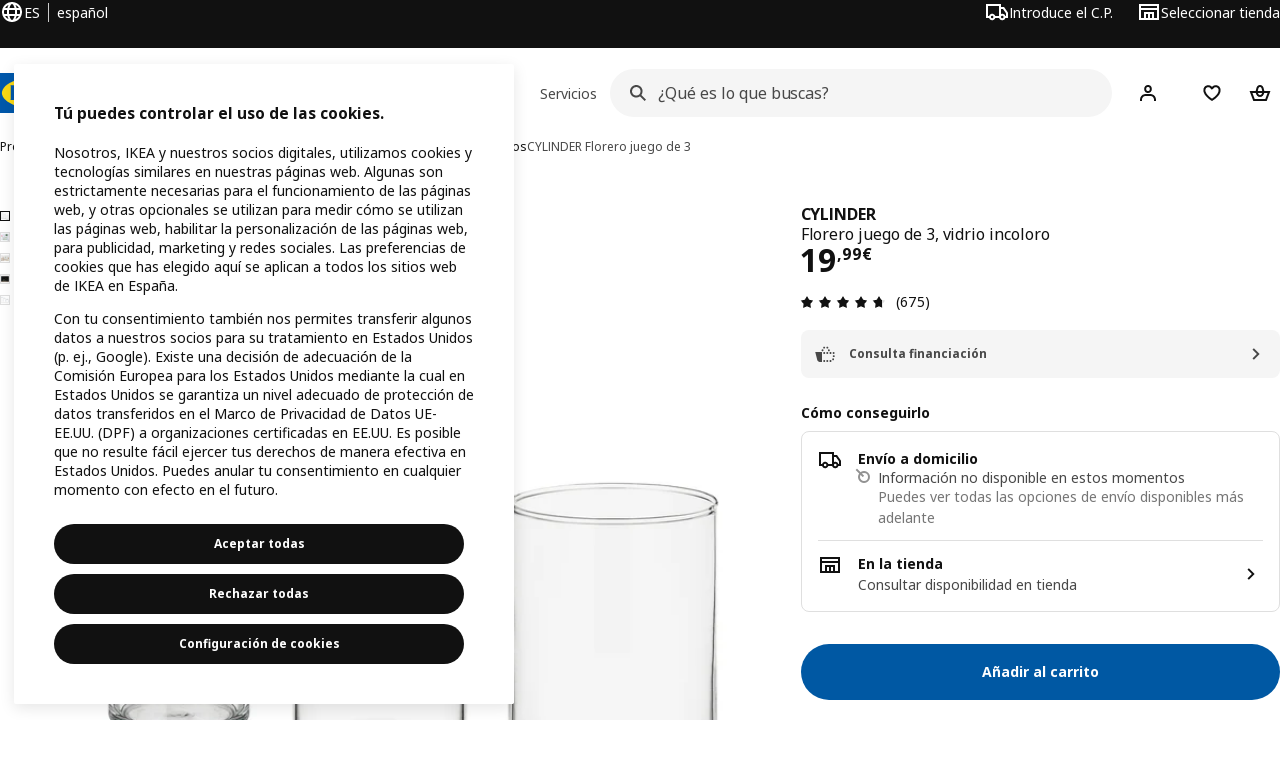

--- FILE ---
content_type: text/html; charset=UTF-8
request_url: https://www.ikea.com/es/es/p/cylinder-florero-juego-3-vidrio-incoloro-60175092/
body_size: 53348
content:
<!DOCTYPE html><html lang="es-ES" dir="ltr"><head><meta charset="utf-8"/><meta name="viewport" content="width=device-width, initial-scale=1"/><meta name="description" content="CYLINDER florero juego de 3, vidrio incoloro Con CYLINDER puedes decorar y guardar al mismo tiempo. Los 3 tamaños diferentes permiten crear un bonito centro y tener las cosas ordenadas. Se puede apilar una dentro de otra para ganar espacio."/><meta name="keywords" content="CYLINDER, Florero juego de 3"/><meta name="og:description" content="CYLINDER florero juego de 3, vidrio incoloro Con CYLINDER puedes decorar y guardar al mismo tiempo. Los 3 tamaños diferentes permiten crear un bonito centro y tener las cosas ordenadas. Se puede apilar una dentro de otra para ganar espacio."/><meta name="og:title" content="CYLINDER florero juego de 3, vidrio incoloro"/><meta name="robots" content="index, follow"/><meta property="og:title" content="CYLINDER florero juego de 3, vidrio incoloro  - IKEA"/><meta property="og:description" content="CYLINDER florero juego de 3, vidrio incoloro Con CYLINDER puedes decorar y guardar al mismo tiempo. Los 3 tamaños diferentes permiten crear un bonito centro y tener las cosas ordenadas. Se puede apilar una dentro de otra para ganar espacio."/><meta property="og:type" content="product"/><meta property="og:image" content="https://www.ikea.com/es/es/images/products/cylinder-florero-juego-3-vidrio-incoloro__0638963_pe699297_s5.jpg"/><meta property="og:url" content="https://www.ikea.com/es/es/p/cylinder-florero-juego-3-vidrio-incoloro-60175092/"/><meta property="og:site_name" content="IKEA"/><title>CYLINDER florero juego de 3, vidrio incoloro  - IKEA</title><link rel="preconnect" href="https://api.salesitem.ingka.com" crossorigin="anonymous"/><link rel="canonical" href="https://www.ikea.com/es/es/p/cylinder-florero-juego-3-vidrio-incoloro-60175092/"/><link rel="stylesheet" href="/global/assets/dwf/pip/pip-CASmWf7W.css"/><link rel="stylesheet" href="/global/assets/dwf/pip/style-p8xjjuTe.css"/><link rel="stylesheet" href="/global/assets/dwf/pip/pip-price-module-B3XQfCQC.css"/><link rel="modulepreload" href="/global/assets/dwf/pip/pip.route-CTnhnk9K.js"/><link rel="modulepreload" href="/global/assets/dwf/pip/hooks.module-BmlnafFh.js"/><link rel="modulepreload" href="/global/assets/dwf/pip/energy-class-Pl6xikYc.js"/><link rel="modulepreload" href="/global/assets/dwf/pip/client-DxTDlKvj.js"/><link rel="modulepreload" href="/global/assets/dwf/pip/style-DJtdwzgx.js"/><link rel="modulepreload" href="/global/assets/dwf/pip/index-t1FTd3RV.js"/><link rel="modulepreload" href="/global/assets/dwf/pip/sustainability-index-DmK8ljsa.js"/><link rel="modulepreload" href="/global/assets/dwf/pip/string-utils-tsgWtjn0.js"/><link rel="modulepreload" href="/global/assets/dwf/pip/pip-price-module-avXPlXEz.js"/><link rel="modulepreload" href="/global/assets/dwf/pip/comparison-price-Zw2ancjH.js"/><!-- included:/es/es/header-footer/style-fragment-recursive.html?request-path=$(REQUEST_PATH) --><!-- 2026-01-21T11:39:30.613Z, Navigera d156ee518ad605274f799dee3ab91ad829771613 -->
  <!-- included:/es/es/experiment-fragment/fragments/experiment-preload-fragment.html --><script src="https://www.ikea.com/es/es/experiment-fragment/scripts/kickstart-L4ZW5VIT.js"></script><link rel="modulepreload" href="https://www.ikea.com/es/es/experiment-fragment/scripts/index-YEXN5DP5.js" />
    <link rel="stylesheet" id="nav-styles"
      data-opti-web="true"
      data-opti-default="false"
      href="https://www.ikea.com/es/es/header-footer/styles/main.9136a5a44df7c7656674.css">
  <link rel="stylesheet" href="https://www.ikea.com/es/es/header-footer/styles/localisationPicker.693982a04b8beab62ad6.css">
  <link rel="stylesheet" href="https://www.ikea.com/es/es/header-footer/styles/postalCodePicker.8e2dab8c426bfa0aa1fa.css">
  <link rel="stylesheet" href="https://www.ikea.com/es/es/header-footer/styles/storePicker.5ae16b408d8e5c4ff580.css">
    <link rel="stylesheet" href="https://www.ikea.com/es/es/header-footer/styles/inpageNavigation.b3a922b451d81aa84eaf.css">
      <link rel="stylesheet" href="https://www.ikea.com/es/es/header-footer/styles/megamenu.54ceb77c7b8a7b1ece1a.css">
      <link rel="stylesheet" href="https://www.ikea.com/es/es/header-footer/styles/mobileCinderella.984229b343815abf2c21.css">
  <link rel="stylesheet" href="https://www.ikea.com/es/es/header-footer/styles/marketPicker.dd0a8af5cb4388040911.css">
  <link rel="stylesheet" href="https://www.ikea.com/es/es/header-footer/styles/storeLocator.85393056358d9ed22da7.css">
  <link rel="stylesheet" href="https://www.ikea.com/es/es/header-footer/styles/bouncyFooter.8ae93be7f834339eee87.css">
  <link rel="stylesheet" href="https://www.ikea.com/es/es/header-footer/styles/vocFeedback.9f30a6675d656f8539ec.css">
    <!-- included:/global/assets/fonts/es/font-fragment.html --><link rel="stylesheet" href="https://www.ikea.com/global/assets/fonts/es/fonts.fa002b0f.css">
    <!-- included:/es/es/cookieconsent/header-scripts-fragment.html --><script src="https://www.ikea.com/es/es/cookieconsent/scripts/cookieconsent-onetrust-js.js?v=mfmnn3wy"></script>
    <!-- included:/es/es/search/v2/box-styles-fragment.html --><!-- Search Box Styles: 2026-01-15 10:05:04 CET 6c3023f67f42c6fa1dd357a119a75485c72d8dfb -->
<link rel="preconnect" href="https://sik.search.blue.cdtapps.com" crossorigin />
<link rel="stylesheet" crossorigin href="https://www.ikea.com/es/es/search/v2/box.DS_2hgRB.css">
<!-- /Search Box Styles -->

    <!-- included:/es/es/recommendations/panels/style-fragment.html --><!-- RecommendationsStyle: version: d335f679e915b5de7a5db959c9809bece2606d10, site-folder: es/es --><link rel="stylesheet" href="https://www.ikea.com/es/es/recommendations/panels/css/main.70e91b67.css"><!-- /RecommendationsStyle -->
    <!-- included:/es/es/loyalty/loyalty-modal.css.html --><link href="https://www.ikea.com/es/es/loyalty/loyalty-modal.04cc6f.css" rel="stylesheet">
    <script type="text/plain" class="optanon-category-2" src="https://www.ikea.com/ext/optimizelyjs/s/spain_web.js" async></script>
    <!-- included:/es/es/nudge/style-fragment.html --><link rel="modulepreload" crossorigin href="https://www.ikea.com/es/es/nudge/vendor.preact.chunk.DGPo7kFQ.js">
  <link rel="shortcut icon" sizes="any" href="https://www.ikea.com/es/es/static/favicon.838d8a3778e4d716eb72.ico">
  <link rel="icon" type="image/svg+xml" href="https://www.ikea.com/global/assets/logos/brand/ikea.svg">
  <meta name="robots" content="max-image-preview:large">
  <!-- included:/es/es/marketing-tags/head-fragment.html -->
  
<script type="text/javascript" data-type="utag-data">var utag_data = {"category":"10776","category_local":"Floreros y jarrones decorativos","currency_code":"EUR","event_array":["product_view"],"hfb_name":"Decoration","hfb_no":"16","pa_name":"Vases, bowls and accessories","pa_no":"1633","page_name":"product information page\u003eprodview\u003e60175092","page_type":"product information page","pip_per_visit":"+1","pra_name":"Home decoration","pra_no":"163","price":["19.99"],"product_collections":"no collections","product_ids":["60175092"],"product_images_no":"5","product_item_names":["cylinder florero juego de 3 vidrio incoloro"],"product_names":["cylinder"],"product_prices":["16.52"],"product_series":"no series","product_type":"ART","product_variant":"single variant","product_vats":["3.47"],"prodview_type":"PIP","site_platform":"m2","site_section":"product information page","subproducts":"","tax":["3.47"],"visit_country":"es","visit_language":"es"}</script><!-- included:/es/es/business-fragments/box/pip/css/style.html --><!-- included:/es/es/listing/fragments/head/?fragments=product-rec-carousel --><link rel="stylesheet" href="/global/assets/dwf/listing/sharedComponents--cif0eqU.css" />
<link rel="stylesheet" href="/global/assets/dwf/listing/fragment-DWXKXBLG.css" />
<link rel="stylesheet" href="/global/assets/dwf/listing/GenericFragmentError-CGVIlqzZ.css" />
<link rel="stylesheet" href="/global/assets/dwf/listing/Button-C3KSkIe-.css" />
<link rel="stylesheet" href="/global/assets/dwf/listing/ShelfCarousel-DShUdVNa.css" />
<link rel="stylesheet" href="/global/assets/dwf/listing/ProductCardPlaceholder-CZ1EFSpZ.css" /><link rel="stylesheet" href="/global/assets/dwf/listing/listing-fragment-loader.css"/></head><body><!-- included:/es/es/header-footer/header-collapsed-fragment-recursive.html --><!-- 2026-01-21T14:52:27.173Z, Navigera d156ee518ad605274f799dee3ab91ad829771613 -->
  <a href="#hnf-content" class="hnf-skip-to-content hnf-btn hnf-btn--secondary">
    <span class="hnf-btn__inner">
      <span class="hnf-btn__label">Saltar</span>
    </span>
  </a>
    <header>
      <div class="hnf-messages">
        <!-- included:/es/es/header-footer/global-message-fragment.html -->
        <div class="hnf-content-container hnf-utilities">
          <div class="hnf-utilities__wrapper">
            <div id="hnf-header-localisationpicker" class="hnf-utilities__block hnf-utilities__block--localisation">
              <div class="hnf-utilities__localisation-button" data-props="{&quot;languages&quot;:[{&quot;language&quot;:&quot;Castellano&quot;,&quot;homeUrl&quot;:&quot;https://www.ikea.com/es/es/&quot;},{&quot;language&quot;:&quot;English&quot;,&quot;homeUrl&quot;:&quot;https://www.ikea.com/es/en/&quot;},{&quot;language&quot;:&quot;Català&quot;,&quot;homeUrl&quot;:&quot;https://www.ikea.com/es/ca/&quot;},{&quot;language&quot;:&quot;Euskara&quot;,&quot;homeUrl&quot;:&quot;https://www.ikea.com/es/eu/&quot;},{&quot;language&quot;:&quot;Galego&quot;,&quot;homeUrl&quot;:&quot;https://www.ikea.com/es/gl/&quot;}],&quot;ecomMarket&quot;:true,&quot;localeStrings&quot;:{&quot;CLOSE_MODAL&quot;:&quot;Cerrar&quot;,&quot;LOCALISATION_CANCEL_MODAL&quot;:&quot;Cancelar&quot;,&quot;LOCALISATION_SELECT_LANGUAGE&quot;:&quot;Selecciona el idioma que prefieras&quot;,&quot;LOCALISATION_CURRENT_STORE_HEADING&quot;:&quot;Estás en la tienda online de España&quot;,&quot;LOCALISATION_CHANGE_COUNTRY_LINK&quot;:&quot;Cambiar país/región&quot;,&quot;LOCALISATION_CHANGE_COUNTRY_DISCLAIMER&quot;:&quot;Tu carrito de la compra se vaciará si cambias de país/región.&quot;},&quot;alignment&quot;:&quot;left&quot;}">
                <a href="#" class="hnf-link hnf-link--subtle hnf-link--white" role="button" aria-label="Cambia de idioma o país/región, el idioma actual es español" aria-haspopup="dialog">
                  <svg viewBox="0 0 24 24" focusable="false" width="24" height="24" data-skapa="ssr-icon@11.2.1" aria-hidden="true" class="hnf-svg-icon hnf-btn__icon"><path fill-rule="evenodd" clip-rule="evenodd" d="M13.7467 18.1766C12.9482 19.7737 12.2151 20 12 20c-.2151 0-.9482-.2263-1.7467-1.8234-.3065-.6131-.5745-1.3473-.7831-2.1766h5.0596c-.2086.8293-.4766 1.5635-.7831 2.1766zM14.8885 14h-5.777A17.7354 17.7354 0 0 1 9 12c0-.6949.0392-1.3641.1115-2h5.777c.0723.6359.1115 1.3051.1115 2 0 .6949-.0392 1.3641-.1115 2zm1.6955 2c-.2658 1.2166-.6492 2.307-1.1213 3.2138A8.0347 8.0347 0 0 0 18.9297 16H16.584zm3.164-2H16.9c.0656-.6462.1-1.3151.1-2 0-.6849-.0344-1.3538-.1-2h2.848A8.0156 8.0156 0 0 1 20 12a8.0156 8.0156 0 0 1-.252 2zm-.8183-6a8.035 8.035 0 0 0-3.467-3.2138c.4721.9068.8555 1.9972 1.1213 3.2138h2.3457zm-4.3999 0c-.2086-.8293-.4766-1.5635-.7831-2.1766C12.9482 4.2264 12.2151 4 12 4c-.2151 0-.9482.2263-1.7467 1.8234-.3065.613-.5745 1.3473-.7831 2.1766h5.0596zM7.416 8c.2658-1.2166.6491-2.307 1.1213-3.2138A8.035 8.035 0 0 0 5.0703 8H7.416zm-3.164 2A8.0147 8.0147 0 0 0 4 12c0 .6906.0875 1.3608.252 2H7.1a19.829 19.829 0 0 1-.1-2c0-.6849.0344-1.3538.1-2H4.252zm3.164 6H5.0704a8.0347 8.0347 0 0 0 3.467 3.2138C8.0651 18.307 7.6818 17.2166 7.4161 16zM22 12c0-5.5229-4.4772-10-10-10C6.4771 2 2 6.4771 2 12c0 5.5228 4.4771 10 10 10 5.5228 0 10-4.4772 10-10z"></path></svg>
                  <span>ES</span>
                  <span>ES<span>español</span></span>
                </a>
              </div>
            </div>
            <div class="hnf-utilities__block hnf-utilities__block--vp"></div>
            <div class="hnf-utilities__block hnf-utilities__block--pickers">
                <div id="hnf-header-postalcodepicker"
                    data-props="{&quot;enableBeLuCountrySelection&quot;:false,&quot;enableStorePicker&quot;:true,&quot;enableHtmlGeoLocation&quot;:true,&quot;enableServerGeoLocation&quot;:true,&quot;disablePostalCodeNudge&quot;:true,&quot;requiresAdditionalData&quot;:false,&quot;localeStrings&quot;:{&quot;ENTER_POSTALCODE&quot;:&quot;Introduce el C.P.&quot;,&quot;ENTER_YOUR_POSTALCODE&quot;:&quot;Añade tu código postal&quot;,&quot;ENTER_YOUR_POSTALCODE_DESC&quot;:&quot;Enviamos a España (excepto islas, Ceuta y Melilla). Tendrás toda la información actualizada sobre disponibilidad de envío, Click &amp; collect y stock en tienda.&quot;,&quot;POSTALCODE&quot;:&quot;Introduce un código postal&quot;,&quot;POSTALCODE_HELP&quot;:&quot;Por ejemplo, 28703&quot;,&quot;POSTALCODE_NOT_VALID_ERROR&quot;:&quot;El código postal que has introducido no es válido. Inténtalo de nuevo.&quot;,&quot;POSTALCODE_EMPTY_FIELD&quot;:&quot;Introduce un código postal.&quot;,&quot;STATE_CITY&quot;:&quot;Seleccionar estado&quot;,&quot;STATE_CITY_CHOOSE&quot;:&quot;Elige una opción&quot;,&quot;CONSENT&quot;:&quot;Utilizamos cookies para proporcionar este servicio. Más información sobre cómo utilizamos las cookies en {{cookie policy link}} . Ten en cuenta que tu ubicación no se compartirá.&quot;,&quot;CONSENT_OUR_POLICY&quot;:&quot;nuestra política&quot;,&quot;SELECT_COUNTRY&quot;:&quot;Selecciona el país&quot;,&quot;FORGET&quot;:&quot;Olvidar código postal&quot;,&quot;USE&quot;:&quot;Guardar&quot;,&quot;CONFIRM_MESSAGE&quot;:&quot;Has seleccionado {{postal code}} como tu código postal&quot;,&quot;NUDGE_AUTOLOCATION_TEXT&quot;:&quot;Hej! Introduce tu código postal y elige tu tienda para mejorar tu proceso de compra.&quot;,&quot;NUDGE_GREETING&quot;:&quot;¡Hola!&quot;,&quot;NUDGE_TEXT&quot;:&quot;Añade tu código postal para consultar la información de entrega de los productos.&quot;,&quot;CLOSE_MODAL&quot;:&quot;Cerrar&quot;}}">
                  <a href="#" class="hnf-link hnf-link--subtle hnf-link--white hnf-utilities__postalcodepicker-button" role="button" aria-label="Introduce el C.P." aria-haspopup="dialog">
                    <svg viewBox="0 0 24 24" focusable="false" width="24" height="24" data-skapa="ssr-icon@11.2.1" aria-hidden="true" class="hnf-svg-icon"><path fill-rule="evenodd" clip-rule="evenodd" d="M1 4h15v3h3.0246l3.9793 5.6848V18h-2.6567c-.4218 1.3056-1.6473 2.25-3.0933 2.25-1.446 0-2.6715-.9444-3.0932-2.25h-3.9044c-.4217 1.3056-1.6472 2.25-3.0932 2.25S4.4916 19.3056 4.0698 18H1V4zm3.0698 12c.4218-1.3056 1.6473-2.25 3.0933-2.25 1.446 0 2.6715.9444 3.0932 2.25H14V6H3v10h1.0698zM16 14.0007a3.24 3.24 0 0 1 1.2539-.2507c1.446 0 2.6715.9444 3.0933 2.25h.6567v-2.6848L17.9833 9H16v5.0007zM7.163 15.75c-.6903 0-1.25.5596-1.25 1.25s.5597 1.25 1.25 1.25c.6904 0 1.25-.5596 1.25-1.25s-.5596-1.25-1.25-1.25zm10.0909 0c-.6904 0-1.25.5596-1.25 1.25s.5596 1.25 1.25 1.25 1.25-.5596 1.25-1.25-.5596-1.25-1.25-1.25z"></path></svg>
                    <span class="hnf-utilities__value">Introduce el C.P.</span>
                  </a>
                </div>
                <div id="hnf-header-storepicker" data-props="{&quot;weekStartDay&quot;:&quot;MON&quot;,&quot;messages&quot;:[],&quot;localeStrings&quot;:{&quot;SELECT_STORE_HEADING&quot;:&quot;Seleccionar tienda&quot;,&quot;SELECT_STORE_TEXT&quot;:&quot;Encuentra tu tienda preferida para informarte sobre sus horarios de apertura, la disponibilidad de las existencias y ofertas relevantes.&quot;,&quot;SEARCH_PLACEHOLDER&quot;:&quot;Buscar por ubicación&quot;,&quot;CURRENT_LOCATION&quot;:&quot;Usa tu ubicación actual&quot;,&quot;CURRENT_LOCATION_QUERY&quot;:&quot;Ubicación actual&quot;,&quot;CURRENT_LOCATION_FAIL_HEADING&quot;:&quot;No hemos podido localizarte&quot;,&quot;CURRENT_LOCATION_FAIL_TEXT&quot;:&quot;Asegúrate de haber permitido que tu navegador acceda a tu ubicación actual e inténtalo de nuevo.&quot;,&quot;STORES_SORTED_BY&quot;:&quot;Las tiendas están ordenadas en función de la distancia a {{location}}&quot;,&quot;SEARCH_NO_HITS_HEADING&quot;:&quot;No se ha encontrado la ubicación&quot;,&quot;SEARCH_NO_HITS_TEXT&quot;:&quot;Introduce una ubicación válida en tu país/región e inténtalo de nuevo.&quot;,&quot;CLOSE_MODAL&quot;:&quot;Cerrar&quot;,&quot;CLEAR_SEARCH&quot;:&quot;Búsqueda clara en la tienda&quot;,&quot;DISTANCE_AWAY&quot;:&quot;A {{distance}} kilómetros de distancia&quot;,&quot;GET_DIRECTIONS&quot;:&quot;Cómo llegar&quot;,&quot;VISIT_STORE_PAGE&quot;:&quot;Visita la página de la tienda&quot;,&quot;TIMESPAN_FORMAT&quot;:&quot;{{from}} - {{to}}&quot;,&quot;SELECT_STORE&quot;:&quot;Seleccionar tienda&quot;,&quot;OPEN_TODAY&quot;:&quot;Abierto hoy {{from - to}}&quot;,&quot;OPEN_UNTIL&quot;:&quot;Abierto hasta las {{closing time}}&quot;,&quot;OPEN_TOMORROW&quot;:&quot;Abierto mañana {{from - to}}&quot;,&quot;OPEN_24H&quot;:&quot;Abierto 24 horas&quot;,&quot;OPEN_TODAY_24H&quot;:&quot;Hoy abierto 24 horas&quot;,&quot;OPEN_TOMORROW_24H&quot;:&quot;Mañana abierto 24 horas&quot;,&quot;CHOOSE_DIFFERENT_STORE&quot;:&quot;Selecciona una tienda diferente&quot;,&quot;WEEKDAY_MON&quot;:&quot;Lun&quot;,&quot;WEEKDAY_TUE&quot;:&quot;Mar&quot;,&quot;WEEKDAY_WED&quot;:&quot;Mié&quot;,&quot;WEEKDAY_THU&quot;:&quot;Jue&quot;,&quot;WEEKDAY_FRI&quot;:&quot;Vie&quot;,&quot;WEEKDAY_SAT&quot;:&quot;Sáb&quot;,&quot;WEEKDAY_SUN&quot;:&quot;Dom&quot;,&quot;HOURS_CLOSED&quot;:&quot;Cerrado&quot;,&quot;HOURS_NORMAL&quot;:&quot;Horarios normales de apertura&quot;,&quot;HOURS_DEVIATIONS&quot;:&quot;Horario excepcional&quot;}}">
                  <a href="#" class="hnf-link hnf-link--white hnf-link--subtle hnf-utilities__storepicker-button" role="button" aria-label="Seleccionar tienda" aria-haspopup="dialog">
                    <svg viewBox="0 0 24 24" focusable="false" width="24" height="24" data-skapa="ssr-icon@11.2.1" aria-hidden="true" class="hnf-svg-icon"><path fill-rule="evenodd" clip-rule="evenodd" d="M2 4v16h20V4H2zm2 4V6h16v2H4zm0 2v8h3v-6h10v6h3v-8H4zm11 4h-2v4h2v-4zm-4 0H9v4h2v-4z"></path></svg>
                    <span class="hnf-utilities__value">Seleccionar tienda</span>
                  </a>
                </div>
            </div>
          </div>
        </div>
      </div>
    
      <div class="hnf-header hnf-header--store hnf-header--postalcode hnf-header--nextnav">
        <div class="hnf-content-container hnf-header__container hnf-page-container__main">
          <div class="hnf-header__logo">
            <a href="https://www.ikea.com/es/es/" class="hnf-link" data-tracking-label="ikea-logo" aria-label="IKEA Home">
              <img src="https://www.ikea.com/global/assets/logos/brand/ikea.svg" alt="" fetchpriority="high">
            </a>
          </div>
            <div class='hnf-page-container__main hnf-megamenu'>
              <div><nav aria-label="Abre el menú de navegación" class="hnf-megamenu__entrypoints hnf-megamenu__entrypoints--loading"><a href="https://www.ikea.com/es/es/cat/productos-products/" id="section-products" data-title="Productos" aria-expanded="false" role="button" aria-haspopup="true" class="hnf-link hnf-link--subtle hnf-megamenu__entrypoint  hnf-megamenu__entrypoint--loading">Productos</a><a href="https://www.ikea.com/es/es/rooms/" id="section-rooms" data-title="Estancias" aria-expanded="false" role="button" aria-haspopup="true" class="hnf-link hnf-link--subtle hnf-megamenu__entrypoint  hnf-megamenu__entrypoint--loading">Estancias</a><a href="https://www.ikea.com/es/es/offers/" id="section-deals" data-title="Special Prices" aria-expanded="false" role="button" aria-haspopup="true" class="hnf-link hnf-link--subtle hnf-megamenu__entrypoint  hnf-megamenu__entrypoint--loading">Special Prices</a><a href="https://www.ikea.com/es/es/ideas/" id="section-ideas" data-title="Diseño e ideas" aria-expanded="false" role="button" aria-haspopup="true" class="hnf-link hnf-link--subtle hnf-megamenu__entrypoint  hnf-megamenu__entrypoint--loading">Diseño e ideas</a><a href="https://www.ikea.com/es/es/customer-service/services/" id="section-services" data-title="Servicios" aria-expanded="false" role="button" aria-haspopup="true" class="hnf-link hnf-link--subtle hnf-megamenu__entrypoint  hnf-megamenu__entrypoint--loading">Servicios</a></nav><div class="hnf-megamenu__dropdown-wrapper  hnf-megamenu__dropdown-wrapper--close"><div aria-hidden="true" role="presentation" class="hnf-megamenu__backdrop"></div></div></div><script type="text/hydration">{"siteMenu":{"sectionOne":{"title":"Productos","titleShort":"Productos","sectionId":"products","items":[{"title":"Novedades","link":"https://www.ikea.com/es/es/new/new-products/","subItems":[{"title":"Nuevos productos","link":"https://www.ikea.com/es/es/new/new-products/"},{"title":"Ideas para regalar","link":"https://www.ikea.com/es/es/ideas/gift-ideas/"},{"title":"IKEA Live","link":"https://www.ikea.com/es/es/live-shopping/"}]},{"title":"Colecciones","link":"https://www.ikea.com/es/es/cat/colecciones-collections/","subItems":[{"title":"Colección MÄVINN","link":"https://www.ikea.com/es/es/cat/maevinn-coleccion-60762/?filters=f-new-product%3Atrue"},{"title":"Colección DOFTRIPS","link":"https://www.ikea.com/es/es/cat/coleccion-doftrips-700706/"},{"title":"Más colecciones","link":"https://www.ikea.com/es/es/cat/colecciones-collections/"}]},{"title":"Tendencias en IKEA 2025","subItems":[{"title":"Informe de diseño de interiores","link":"https://www.ikea.com/es/es/ideas/styles/informe-de-diseno-de-interiores-2025-pub6a562d60/"},{"title":"Color del año","link":"https://www.ikea.com/es/es/ideas/styles/color-del-ano-pub2a706740/"},{"title":"Estilos de decoración","link":"https://www.ikea.com/es/es/ideas/styles/informe-de-diseno-de-interiores-2025-pub6a562d60/#bbbbd7a0-6b9e-11f0-8675-7d5fc0d53f69"}]}],"link":"https://www.ikea.com/es/es/cat/productos-products/","promotionIds":["9c0c5c73-6d33-4a28-9f53-a01e03fae8e8","313180d6-b539-4b01-bbdc-689ccfd98b84","8f8bd9e1-ae7e-4206-bae0-d27d804f6a78","2cafba16-27b2-4fdc-a61a-32cd9f148fc9"],"hotspotLinks":[{"title":"IKEA para Empresas","link":"https://www.ikea.com/es/es/ikea-business/"},{"title":"Segunda mano","link":"https://www.ikea.com/es/es/second-hand/"},{"title":"Comer en IKEA","link":"https://www.ikea.com/es/es/stores/restaurant/"}],"titleSeeAll":"Ahora en IKEA","combination":"3:1","nowAtIkeaCategoryTitle":"Ahora en IKEA","nowAtIkeaCategoryImage":"https://www.ikea.com/es/es/images/products/mavinn-funda-cojin-multicolor-motivo-floral__1428994_pe981721_s5.jpg?f=m"},"sectionTwo":{"title":"Estancias","titleShort":"Estancias","sectionId":"rooms","items":[{"title":"Cocina","link":"https://www.ikea.com/es/es/rooms/kitchen/","image":"https://www.ikea.com/ext/ingkadam/m/759d5b22110d3a96/original/PH199808.jpg"},{"title":"Comedor","link":"https://www.ikea.com/es/es/rooms/dining/","image":"https://www.ikea.com/ext/ingkadam/m/36e10b89912396e7/original/PH207428.jpg"},{"title":"Salón","link":"https://www.ikea.com/es/es/rooms/living-room/","image":"https://www.ikea.com/ext/ingkadam/m/14f19662c50a5e59/original/PH207855.jpg"},{"title":"Recibidor","link":"https://www.ikea.com/es/es/rooms/hallway/","image":"https://www.ikea.com/ext/ingkadam/m/19c05d97c8c5487/original/PH207615.jpg"},{"title":"Dormitorio","link":"https://www.ikea.com/es/es/rooms/bedroom/","image":"https://www.ikea.com/ext/ingkadam/m/50c564deae0390de/original/PH207669.jpg"},{"title":"Habitación infantil y juvenil","link":"https://www.ikea.com/es/es/rooms/childrens-room/","image":"https://www.ikea.com/ext/ingkadam/m/630d48133a43e17d/original/PH207721.jpg"},{"title":"Trastero y garaje","link":"https://www.ikea.com/es/es/rooms/garage/","image":"https://www.ikea.com/ext/ingkadam/m/6786f1b35e8d86a3/original/PH201536.jpg"},{"title":"Baño","link":"https://www.ikea.com/es/es/rooms/bathroom/","image":"https://www.ikea.com/ext/ingkadam/m/43352f6ea007bef9/original/PH207576.jpg"},{"title":"Jardín, terraza y balcón","link":"https://www.ikea.com/es/es/rooms/outdoor/","image":"https://www.ikea.com/ext/ingkadam/m/6dff909ee92210fa/original/PH204309.jpg"},{"title":"Espacios de trabajo, estudio y gaming","link":"https://www.ikea.com/es/es/rooms/home-office/","image":"https://www.ikea.com/ext/ingkadam/m/144e5384ae6c9e4a/original/PH207542.jpg"},{"title":"Lavadero","link":"https://www.ikea.com/es/es/rooms/laundry/","image":"https://www.ikea.com/ext/ingkadam/m/424f59086a22a36b/original/PH199517.jpg"}],"link":"https://www.ikea.com/es/es/rooms/"},"sectionFour":{"combination":"3:1","title":"Special Prices","titleShort":"Special Prices","sectionId":"deals","items":[{"title":"Ofertas","link":"https://www.ikea.com/es/es/offers/","subItems":[{"title":"Ofertas IKEA Family","link":"https://www.ikea.com/es/es/offers/family-offers/"},{"title":"Ofertas IKEA para Empresas","link":"https://www.ikea.com/es/es/ikea-business/network/ofertas-exclusivas-pub38e16fa0/"},{"link":"https://www.ikea.com/es/es/ikea-family/benefits/rewards/","title":"Recompensas IKEA Family"}]},{"title":"Nuestros mejores precios","link":"https://www.ikea.com/es/es/offers/","subItems":[{"title":"Hemos bajado el precio","link":"https://www.ikea.com/es/es/cat/lower-price/"},{"title":"Nuestros precios más bajos","link":"https://www.ikea.com/es/es/cat/lowest-price/"},{"title":"Outlet","link":"https://www.ikea.com/es/es/cat/last-chance/"}]},{"title":"Segunda mano","link":"https://www.ikea.com/es/es/customer-service/services/buy-back/","subItems":[{"title":"Compra a IKEA","link":"https://www.ikea.com/es/es/second-hand/buy-from-ikea/"},{"title":"Vende a IKEA","link":"https://www.ikea.com/es/es/second-hand/sell-to-ikea/quote/"},{"title":"Mercado de segunda mano de IKEA","link":"https://www.ikea.com/es/es/second-hand/marketplace/"},{"title":"Cuida y repara","link":"https://www.ikea.com/es/es/circular/repair/"}]}],"promotionIds":["14b7f7d3-048f-4db8-a4ec-e4abf45476a7"],"hotspotLinks":[{"title":"Hemos bajado el precio","link":"https://www.ikea.com/es/es/cat/lower-price/"},{"title":"Segunda mano","link":"https://www.ikea.com/es/es/second-hand/"},{"title":"Accesorios asequibles","link":"https://www.ikea.com/es/es/cat/accesorios-asequibles-dia-dia-700313/"}],"titleSeeAll":"Special Prices"},"sectionFive":{"combination":"3:1","title":"Inspiración y planificación","titleShort":"Diseño e ideas","sectionId":"ideas","items":[{"title":"Inspiración e ideas","link":"https://www.ikea.com/es/es/ideas/","subItems":[{"title":"Inspiración por estancias","link":"https://www.ikea.com/es/es/rooms/"},{"title":"Inspiración para empresas","link":"https://www.ikea.com/es/es/ikea-business/gallery/"},{"title":"Episodios \"Un hogar a tu medida\"","link":"https://www.ikea.com/es/es/ideas/un-hogar-a-tu-medida-pub46658ef0/"},{"title":"Vida sostenible","link":"https://www.ikea.com/es/es/ideas/tips-for-more-sustainable-living/"}]},{"title":"Planificadores 3D","link":"https://www.ikea.com/es/es/planners/","subItems":[{"title":"Crea tu composición de muebles","link":"https://www.ikea.com/es/es/planners/#1db55550-7338-11ee-b449-9b19b09ad59b"},{"title":"Diseña tu estancia completa","link":"https://www.ikea.com/es/es/planners/#a7128b70-7337-11ee-b449-9b19b09ad59b"},{"title":"Diseña espacios a tu medida con IKEA Kreativ","link":"https://www.ikea.com/es/es/home-design/"}]},{"title":"Servicios de diseño","link":"https://www.ikea.com/es/es/customer-service/services/planning-consultation/","subItems":[{"title":"Planificación de estancia completa","link":"https://www.ikea.com/es/es/customer-service/services/planning-consultation/servicio-asesores-especialistas-pubd48d1861/"},{"title":"Planificación para empresas","link":"https://www.ikea.com/es/es/customer-service/services/planning-consultation/servicio-asesores-especialistas-pubd48d1861/#3556d210-d1a7-11ee-9078-cf82781af24d"},{"title":"Diseño de interiores para tu hogar","link":"https://www.ikea.com/es/es/customer-service/services/planning-consultation/servicio-de-diseno-de-interiores-pubd5237bfc/"},{"title":"Diseño de interiores para empresas","link":"https://www.ikea.com/es/es/customer-service/services/planning-consultation/asesores-especialistas-business-pubbec26ec0/"}]}],"promotionIds":["4304bfe2-45f3-4ddb-87db-28b49d38088c"],"hotspotLinks":[{"title":"Servicio de planificación","link":"https://www.ikea.com/es/es/customer-service/services/planning-consultation/servicio-asesores-especialistas-pubd48d1861/"},{"title":"Planificadores online","link":"https://www.ikea.com/es/es/planners/"}],"titleSeeAll":"Consejos e ideas para el hogar"},"sectionSix":{"combination":"3:1","title":"Servicios","titleShort":"Servicios","sectionId":"services","items":[{"title":"Envío y montaje","link":"https://www.ikea.com/es/es/customer-service/services/","subItems":[{"title":"Seguimiento de tu pedido","link":"https://www.ikea.com/es/es/purchases/lookup/"},{"title":"Envío y Click & collect","link":"https://www.ikea.com/es/es/customer-service/services/#637d55e0-edfa-11ef-93df-11b4394fa73a"},{"title":"Montaje","link":"https://www.ikea.com/es/es/customer-service/services/assembly/"},{"title":"Más servicios","link":"https://www.ikea.com/es/es/customer-service/services/"}]},{"title":"Otras formas de comprar","subItems":[{"link":"https://www.ikea.com/es/es/customer-service/shopping-at-ikea/remote-shopping/","title":"Compra a distancia"},{"link":"https://www.ikea.com/es/es/customer-service/mobile-apps/#a2a2f2a0-8036-11ec-a43e-05568ac13be6","title":"IKEA App"},{"title":"Tiendas IKEA","link":"https://www.ikea.com/es/es/stores/"}]},{"title":"IKEA para Empresas","link":"https://www.ikea.com/es/es/ikea-business/","subItems":[{"title":"Inspiración por sectores","link":"https://www.ikea.com/es/es/ikea-business/"},{"title":"Ofertas exclusivas para empresas","link":"https://www.ikea.com/es/es/ikea-business/network/ofertas-exclusivas-pub38e16fa0/"},{"title":"Diseño de interiores para empresas","link":"https://www.ikea.com/es/es/customer-service/services/planning-consultation/asesores-especialistas-business-pubbec26ec0/"},{"title":"Servicios para empresas","link":"https://www.ikea.com/es/es/ikea-business/services/"}]}],"promotionIds":["b376d60d-a0ca-4d62-bc34-38dc71487e79","7cf6bb0b-bc67-400e-a4a2-ceaa25bb2eb5"],"hotspotLinks":[{"title":"IKEA Home App","link":"https://www.ikea.com/es/es/customer-service/mobile-apps/ikea-home-puba6e79180/"},{"title":"Vende tus muebles a IKEA","link":"https://www.ikea.com/es/es/second-hand/sell-to-ikea/quote/"},{"title":"Pago y financiación","link":"https://www.ikea.com/es/es/customer-service/payment-options/"}],"titleSeeAll":"Todos nuestros servicios"}},"localeStrings":{"SEE_PREVIOUS_ITEMS":"Ver los artículos anteriores","SEE_NEXT_ITEMS":"Ver los siguientes artículos","SKIP_LISTING":"Omitir listado","TABS_NAVIGATION_EXPLORE_CATEGORY":"Ver todo","SITE_MENU_OPEN_MENU":"Abre el menú de navegación"},"promotions":[{"background":"sustainability","body":"","end":"2028-08-31T23:59:00.000Z","id":"d9e67d5b-2cbd-4055-b4f7-a39adee3145c","imageUrl":"https://www.ikea.com/images/a-person-sprinkles-chopped-green-herbs-on-to-huvudroll-plant-62d0bb03884a5074e822c78f1b56b1aa.jpg?f=sg","promotionUrl":"https://www.ikea.com/es/es/product-guides/sustainable-products/sustainable-food/","start":"2024-06-20T00:00:00.000Z","stores":[],"states":[],"title":"Come de manera sostenible"},{"background":"sustainability","body":"Hay muchos elementos de tu hogar que tienen un impacto directo en el consumo de energía y, por lo tanto, en las facturas.","end":"2026-07-19T23:59:00.000Z","id":"ca9fba92-a4dc-4f28-a010-59f3c14ba274","imageUrl":"https://www.ikea.com/ext/ingkadam/m/2e25b9e0be9e6ceb/original/GC-CF-PeopleandPlanetCommunication-Web-Image-1x1-6.jpg?f=l","promotionUrl":"https://www.ikea.com/es/es/ideas/tips-for-more-sustainable-living/trucos-rapidos-para-ahorrar-energia-en-tu-hogar-pubd7c144e0/","start":"2024-06-20T00:00:00.000Z","stores":[],"states":[],"title":"Trucos rápidos para ahorrar energía en tu hogar​"},{"background":"default","body":"","end":"2027-08-31T23:59:00.000Z","id":"4304bfe2-45f3-4ddb-87db-28b49d38088c","imageUrl":"https://www.ikea.com/ext/ingkadam/m/1ec59498fca0cae3/original/PH207420.jpg?f=s","promotionUrl":"https://www.ikea.com/es/es/ideas/","start":"2026-01-09T00:00:00.000Z","stores":[],"states":[],"title":"Descubre nuevas ideas y consejos de decoración"},{"background":"default","body":"","end":"2026-08-31T23:59:00.000Z","id":"e6a9317d-8825-4d93-9426-ee254c66b382","imageUrl":"https://www.ikea.com/ext/ingkadam/m/433a1aa0ad82c9bc/original/App-callout-no-logos_Image.jpg?f=xl","promotionUrl":"https://www.ikea.com/es/es/home-design/","start":"2024-06-20T00:00:00.000Z","stores":[],"states":[],"title":"Diseña tu estancia con IKEA Kreativ"},{"background":"family","end":"2028-08-31T23:59:00.000Z","id":"3f9858a9-51ed-4946-886f-af75b6ae7e47","promotionUrl":"https://www.ikea.com/es/es/campaigns/ikea-home-pub0d8abd90/","start":"2024-06-21T09:19:00.000Z","stores":["031","498","12852","695","665","718","282","674"],"title":"Nueva app de servicios: Descubre IKEA Home"},{"background":"default","end":"2027-10-11T00:00:00.000Z","id":"60496872-6e6e-4450-bebc-f1bdbdd2d487","imageUrl":"https://www.ikea.com/ext/ingkadam/m/7558bc1235d0cb1f/original/PE944402-crop001.JPG?f=xl","promotionUrl":"https://www.ikea.com/es/es/rooms/bedroom/how-to/guia-de-tallas-de-ropa-de-cama-pub3d66ecb0/","start":"2024-07-01T08:30:00.000Z","stores":[],"states":[],"title":"Guía de tallas de ropa de cama"},{"background":"default","end":"2028-10-11T00:00:00.000Z","id":"0c8cb8fc-e5e9-4484-a270-b89bc7af7ced","imageUrl":"https://www.ikea.com/images/un-tendedero-jaell-blanco-con-ropa-colgada-con-pinzas-y-una--b8b0474af9f9f090d0f1c1f1dbe9d250.jpg?f=sg","promotionUrl":"https://www.ikea.com/es/es/rooms/laundry/how-to/consejos-e-ideas-para-tender-la-colada-en-el-balcon-pub60a704a0/","start":"2024-07-01T08:50:00.000Z","stores":[],"states":[],"title":"Consejos para hacer la colada en el balcón"},{"background":"default","end":"2028-10-02T05:50:00.000Z","id":"8e12a458-1e49-4f45-bad5-860e7b6cb06f","imageUrl":"https://www.ikea.com/ext/ingkadam/m/6094e4e55ffa6cb8/original/PH152898.jpg?f=m","promotionUrl":"https://www.ikea.com/es/es/rooms/bedroom/how-to/cinco-pasos-para-conseguir-tu-armario-ikea-perfecto-pub3fbf60a0/","start":"2024-09-02T05:50:00.000Z","stores":[],"states":[],"title":"Cinco pasos para conseguir tu armario IKEA perfecto"},{"background":"default","body":"La receta para una velada inolvidable empieza poniendo la mesa","end":"2026-12-31T23:59:00.000Z","id":"03d56e7a-7b48-4f82-9527-59e7559e6e5f","imageUrl":"https://www.ikea.com/ext/ingkadam/m/f4e837752c2aecb/original/PH206661.jpg?f=m","promotionUrl":"https://www.ikea.com/es/es/rooms/dining/how-to/guia-para-vestir-la-mesa-pubc7305500/","start":"2024-10-01T00:00:00.000Z","stores":[],"states":[],"title":"La guía definitiva para poner la mesa"},{"background":"default","end":"2028-01-06T23:59:00.000Z","id":"2f32804a-4e8c-4cbd-af0c-7543eb5e14d6","imageUrl":"https://www.ikea.com/ext/ingkadam/m/9b515abebddc098/original/PH197624.jpg?f=m","promotionUrl":"https://www.ikea.com/es/es/rooms/childrens-room/how-to/estimula-la-creatividad-y-la-imaginacion-de-los-ninos-pub005f9b80/","start":"2024-10-01T00:00:00.000Z","stores":[],"states":[],"title":"Estimula la creatividad y la imaginación de los niños"},{"background":"IKEAFamily","end":"2028-01-09T15:21:00.000Z","id":"14b7f7d3-048f-4db8-a4ec-e4abf45476a7","promotionUrl":"https://www.ikea.com/es/es/offers/family-offers/","start":"2024-12-10T15:21:00.000Z","stores":[],"states":[],"title":"Ofertas IKEA Family"},{"background":"default","body":"Sigue estos sencillos consejos y deja que su imaginación vuele por todo lo alto sin límites.","end":"2028-08-31T10:30:00.000Z","id":"af6c2fb0-4556-47f2-aa48-969135cd52eb","imageUrl":"https://www.ikea.com/ext/ingkadam/m/195fb5fc4044b8e4/original/PH200503.jpg?f=sg","promotionUrl":"https://www.ikea.com/es/es/rooms/childrens-room/how-to/soluciones-de-almacenaje-para-guardar-todos-los-juguetes-pubb39682a0/","start":"2025-01-07T10:30:00.000Z","stores":[],"states":[],"title":"Soluciones de almacenaje para guardar todos los juguetes"},{"background":"default","end":"2028-05-01T16:21:00.000Z","id":"ae1669a8-9f46-4541-93a9-e24c399be156","imageUrl":"https://www.ikea.com/images/un-patio-con-un-sofa-modular-de-exterior-en-marron-claro-con-b560a4f240ac04ad84b7d1a14c2b11f8.jpg?f=sg","promotionUrl":"https://www.ikea.com/es/es/rooms/outdoor/how-to/organizar-el-patio-y-elegir-muebles-de-exterior-pubb7060950/","start":"2025-04-01T16:21:00.000Z","stores":[],"states":[],"title":"Organizar el patio y elegir muebles de exterior"},{"background":"default","end":"2028-12-01T16:23:00.000Z","id":"3dbd0410-2353-45fe-a5af-5c84c80fa0b9","imageUrl":"https://www.ikea.com/ext/ingkadam/m/5603d18c9a4d4ef5/original/PH175585.jpg?f=sg","promotionUrl":"https://www.ikea.com/es/es/ideas/tips-for-more-sustainable-living/soluciones-inteligentes-para-ahorrar-agua-en-casa-pub59724200/","start":"2025-04-01T16:23:00.000Z","stores":[],"states":[],"title":"Soluciones inteligentes para ahorrar agua en casa"},{"background":"IKEAFamily","body":"","end":"2026-08-31T11:57:00.000Z","id":"21b42ea4-b3e6-4d60-9ae9-ac1627920918","imageUrl":"","promotionUrl":"https://www.ikea.com/es/es/campaigns/hola-bebe-pub5d771a50/","start":"2025-05-27T11:57:00.000Z","stores":[],"states":[],"title":"10% de descuento en surtido para bebés"},{"background":"default","end":"2026-08-07T14:01:00.000Z","id":"41bab469-0d2e-428d-9f59-78d466d71676","imageUrl":"https://www.ikea.com/ext/ingkadam/m/16194ee16a54c605/original/SE-ENERGY018-crop-169.jpg?f=xl","promotionUrl":"https://www.ikea.com/es/es/energy-services/","start":"2025-07-08T14:01:00.000Z","stores":[],"states":[],"title":"¿Conoces nuestros servicios de energía?"},{"background":"default","body":"Tu escritorio, tus normas. Tú decides si quieres algo llamativo, sencillo, natural, con mucho espacio de almacenaje o todo lo anterior.","end":"2026-08-13T07:56:00.000Z","id":"5132dd6f-22bc-41f0-9a76-839de04d872f","imageUrl":"https://www.ikea.com/ext/ingkadam/m/5aa875d4b6870246/original/PH205119.jpg?f=l","promotionUrl":"https://www.ikea.com/es/es/rooms/home-office/how-to/diseno-propio-6-ideas-para-crear-tu-escritorio-personal-pub6537bf80/","start":"2025-07-14T07:56:00.000Z","stores":[],"states":[],"title":"Diseño propio: 6 ideas para crear tu escritorio personal"},{"background":"default","body":"Sea cual sea tu hobby o el tamaño de tu habitación, aquí tienes tres zonas llenas de ideas prácticas e inspiradoras.","end":"2026-11-13T07:59:00.000Z","id":"43875c4d-59ba-4b3d-bf7e-d0a5a6cd69ff","imageUrl":"https://www.ikea.com/ext/ingkadam/m/7ab5a248f44ace70/original/PH205549.jpg?f=l","promotionUrl":"https://www.ikea.com/es/es/rooms/bedroom/how-to/como-organizar-un-espacio-para-tu-hobby-en-tu-propio-dormitorio-pub8d1b10f0/","start":"2025-07-14T07:59:00.000Z","stores":[],"states":[],"title":"Cómo organizar un espacio para tu hobby en tu propio dormitorio"},{"background":"default","body":"Aquí te damos algunas ideas para organizar una cómoda.","end":"2026-08-13T08:03:00.000Z","id":"4090697c-ab70-4e25-8f10-1689e6ae377f","imageUrl":"https://www.ikea.com/ext/ingkadam/m/32fd270c379ee440/original/PH170582_SHI_001.jpg?f=l","promotionUrl":"https://www.ikea.com/es/es/rooms/bedroom/how-to/5-consejos-para-poner-orden-como-organizar-una-comoda-pub64488700/","start":"2025-07-14T08:03:00.000Z","stores":[],"states":[],"title":"5 consejos para poner orden: cómo organizar una cómoda"},{"background":"default","body":"Para brindarle a tu hijo/a el mejor entorno de estudio, aquí tienes algunos consejos.","end":"2026-08-13T08:05:00.000Z","id":"fe498976-9fcf-4084-acb1-269730fd1edf","imageUrl":"https://www.ikea.com/ext/ingkadam/m/739ee5f121c62252/original/PH188350.jpg?f=l","promotionUrl":"https://www.ikea.com/es/es/rooms/childrens-room/how-to/consejos-para-mejorar-el-espacio-de-estudio-infantil-pubcbc84f50/","start":"2025-07-14T08:05:00.000Z","stores":[],"states":[],"title":"Consejos para mejorar el espacio de estudio infantil"},{"background":"default","body":"Ahorrar agua es importante, pero no debería ser complicado.","end":"2026-08-13T08:12:00.000Z","id":"f8d42008-675e-4884-9b1a-8ee0b02de120","imageUrl":"https://www.ikea.com/ext/ingkadam/m/6db07add53b1f14b/original/PH201450_SHI_001.jpg?f=l","promotionUrl":"https://www.ikea.com/es/es/rooms/bathroom/how-to/como-usar-menos-agua-con-nuestros-grifos-de-bano-pub280af4e0/","start":"2025-07-14T08:12:00.000Z","stores":[],"states":[],"title":"Cómo reducir el consumo de agua en el baño"},{"background":"default","body":"Aquí tienes seis ideas de (no) reformas fáciles para un baño más organizado y funcional.","end":"2026-08-13T08:14:00.000Z","id":"f5a6f2be-27ca-4ca2-a1c9-650078d33e69","imageUrl":"https://www.ikea.com/ext/ingkadam/m/78ee350d8f5ca4c8/original/PH205132.jpg?f=l","promotionUrl":"https://www.ikea.com/es/es/rooms/bathroom/how-to/como-organizar-el-bano-de-tu-piso-de-alquiler-sin-taladro-pub26883830/","start":"2025-07-14T08:14:00.000Z","stores":[],"states":[],"title":"Cómo organizar el baño sin hacer agujeros"},{"background":"default","body":"Diseñar la cocina de tus sueños es más fácil de lo que imaginas.","end":"2026-08-13T08:15:00.000Z","id":"ec009da6-153e-4b05-b27c-44313c59bff5","imageUrl":"https://www.ikea.com/ext/ingkadam/m/47c7056888d0b5df/original/NO-cabin_Haukelifjell-52-crop002.jpg?f=l","promotionUrl":"https://www.ikea.com/es/es/rooms/kitchen/how-to/como-disenar-la-cocina-perfecta-para-ti-pubf1e53e40/","start":"2025-07-14T08:15:00.000Z","stores":[],"states":[],"title":"Cómo diseñar una cocina con estilo de principio a fin"},{"background":"default","body":"Empieza hoy mismo a darle vida a tu cocina de ensueño con estos consejos.","end":"2026-08-13T09:44:00.000Z","id":"c68ab38d-befb-4ecc-ac4e-9d3d55daf876","imageUrl":"https://www.ikea.com/ext/ingkadam/m/6d8e9545e507f033/original/PH174644.jpg?f=l","promotionUrl":"https://www.ikea.com/es/es/rooms/kitchen/how-to/ideas-for-a-simple-kitchen-makeover-puba803f590/","start":"2025-07-14T09:44:00.000Z","stores":[],"states":[],"title":"Cómo personalizar tu cocina sin romper la hucha"},{"background":"default","body":"Con las diferentes combinaciones de recipientes y tapas podrás darles un sin fin de usos: cocina, almacena, sirve...diviértete.","end":"2026-08-13T09:50:00.000Z","id":"f3e6675c-9775-4fd4-a032-0fd3c526ff4a","imageUrl":"https://www.ikea.com/ext/ingkadam/m/73965de5f33af34/original/PH150490.jpg?f=m","promotionUrl":"https://www.ikea.com/es/es/rooms/kitchen/how-to/tapers-ikea-365-pubf31cc931/","start":"2025-07-14T09:50:00.000Z","stores":[],"states":[],"title":"Cómo combinar los tápers IKEA 365+"},{"background":"default","body":"descubre cómo cuidar tus ollas y sartenes para que duren muchísimo más tiempo.","end":"2065-08-13T10:01:00.000Z","id":"8a7d4d83-c0f2-455e-afea-9dc0964a5aea","imageUrl":"https://www.ikea.com/images/juego-de-ollas-y-sartenes-ikea-851400d1906df63f63173b7c7d3ceecd.jpg?f=sg","promotionUrl":"https://www.ikea.com/es/es/ideas/consejos-para-el-mantenimiento-y-limpieza-de-sartenes-y-ollas-pub0af258d0/","start":"2025-07-14T10:01:00.000Z","stores":[],"states":[],"title":"Consejos para el mantenimiento y limpieza de sartenes y ollas"},{"background":"default","body":"Aquí tienes algo de inspiración para utilizar relojes y arte para aportar belleza, funcionalidad y ambiente por separado o de forma combinada.","end":"2028-08-13T10:06:00.000Z","id":"73c7035b-7057-4408-bdea-c576da4ea339","imageUrl":"https://www.ikea.com/ext/ingkadam/m/69cf4a0c4068cf04/original/PH205315.jpg?f=m","promotionUrl":"https://www.ikea.com/es/es/rooms/living-room/how-to/crea-una-galeria-de-pared-atemporal-a-la-par-que-moderna-combinando-relojes-y-cuadros-enmarcados-pub99410bf0/","start":"2025-07-14T10:06:00.000Z","stores":[],"states":[],"title":"Crea una galería de pared atemporal a la par que moderna"},{"background":"default","body":"Descubre los tipos de almacenaje para tu estructuras de cama que se adaptan a tus necesidades.","end":"2026-08-13T11:10:00.000Z","id":"be66d586-9e7d-4003-bf74-7bea34c47e39","imageUrl":"https://www.ikea.com/ext/ingkadam/m/70e0c9559bc93c6a/original/PH163683-crop003.jpg?f=sg","promotionUrl":"https://www.ikea.com/es/es/rooms/bedroom/how-to/una-guia-de-las-estructuras-de-cama-pub2be41870/","start":"2025-07-14T11:10:00.000Z","stores":[],"states":[],"title":"Camas que se adaptan a tus necesidades de almacenaje"},{"background":"default","body":"Aquí tienes nuestros mejores consejos y la inspiración para elegir el tipo adecuado según tus necesidades, y saber cómo aprovecharlo al máximo.","end":"2026-08-13T11:11:00.000Z","id":"a3555f25-c41b-4f7d-8eb9-978d3d64ca08","imageUrl":"https://www.ikea.com/ext/ingkadam/m/1eac0a20b65a7036/original/PH201521_SHI_001.jpg?f=m","promotionUrl":"https://www.ikea.com/es/es/rooms/living-room/how-to/sofas-convertibles-para-aprovechar-al-maximo-espacios-pequenos-pubbd227860/","start":"2025-07-14T11:11:00.000Z","stores":[],"states":[],"title":"Sofás convertibles para aprovechar al máximo espacios pequeños"},{"background":"default","body":"Cuando tenemos mascotas en casa la limpieza se convierte en algo todavía más importante.","end":"2026-08-13T11:13:00.000Z","id":"591aade0-1634-4cc3-8148-f32bb92e4430","imageUrl":"https://www.ikea.com/ext/ingkadam/m/6c1a0b2a8947a6ca/original/PH198312.JPG?f=sg","promotionUrl":"https://www.ikea.com/es/es/ideas/como-limpiar-casa-mascotas-pub0b87e400/","start":"2025-07-14T11:13:00.000Z","stores":[],"states":[],"title":"Cómo mantener la casa limpia con perros y gatos"},{"background":"sustainability","body":"Renueva o da un cambio a tu hogar sin gastar una gran cantidad de dinero.","end":"2026-08-13T11:15:00.000Z","id":"5c1f4c7b-b90e-4bdd-b570-b75eb4523763","imageUrl":"https://www.ikea.com/ext/ingkadam/m/1b7a0c732c442816/original/FY23_KGTG_PAINTER_IKEA-Stills2093-1-crop002.png?f=l","promotionUrl":"https://www.ikea.com/es/es/ideas/tips-for-more-sustainable-living/pequenos-consejos-para-alargar-la-vida-de-tus-muebles-pubb27b8820/","start":"2025-07-14T11:15:00.000Z","stores":[],"states":[],"title":"Pequeños consejos para alargar la vida de tus muebles​"},{"background":"default","body":"Las noches más largas siempre dan pie a pasar el rato con amigos.","end":"2026-08-13T11:18:00.000Z","id":"4a01dd76-6674-4eb2-b3e0-29d6f007f53f","imageUrl":"https://www.ikea.com/ext/ingkadam/m/b7cb7d4f35db669/original/PH169610-crop001.jpg?f=l","promotionUrl":"https://www.ikea.com/es/es/rooms/outdoor/how-to/disfruta-comiendo-al-aire-libre-pub644aa810/","start":"2025-07-14T11:18:00.000Z","stores":[],"states":[],"title":"Disfruta comiendo al aire libre"},{"background":"default","body":"tu nuevo espacio de recreo exterior está a la vuelta de la esquina.","end":"2026-07-14T11:19:00.000Z","id":"29831201-67af-4bcf-8688-7739d859a469","imageUrl":"https://www.ikea.com/ext/ingkadam/m/37a692a49c9c171b/original/PH204285.jpg?f=sg","promotionUrl":"https://www.ikea.com/es/es/rooms/outdoor/how-to/como-crear-una-zona-de-ocio-al-aire-libre-pubde167c00/","start":"2025-07-14T11:19:00.000Z","stores":[],"states":[],"title":"Cómo crear una zona de ocio al aire libre"},{"background":"default","body":"Te mostramos cómo elegir sillas de comedor cómodas y elegantes que encajen con tu hogar.","end":"2026-08-13T11:31:00.000Z","id":"05b4ebf4-a8c1-4b49-8ef2-ecc9f7098526","imageUrl":"https://www.ikea.com/ext/ingkadam/m/7b4aca5716f74260/original/PH203268.jpg?f=l","promotionUrl":"https://www.ikea.com/es/es/rooms/dining/how-to/como-elegir-las-sillas-de-comedor-pubf2634a90/","start":"2025-07-14T11:31:00.000Z","stores":[],"states":[],"title":"Cómo elegir las sillas de comedor"},{"background":"default","body":"Aquí tienes algunos consejos que puedes poner en práctica fácilmente en tu hogar para realzar la decoración.","end":"2026-08-13T13:42:00.000Z","id":"7086cc82-bbe8-4fc7-bda6-243c37cbc27a","imageUrl":"https://www.ikea.com/ext/ingkadam/m/51e796adedba0492/original/PH204059_SHI_001.jpg?f=xxl","promotionUrl":"https://www.ikea.com/es/es/rooms/living-room/how-to/4-ideas-para-tener-vegetacion-todo-el-ano-con-plantas-artificiales-pubfe7f6200/","start":"2025-07-14T13:42:00.000Z","stores":[],"states":[],"title":"4 ideas para tener vegetación todo el año con plantas artificiales"},{"background":"new","body":"","end":"2026-10-02T07:21:00.000Z","id":"d40638af-1ebd-4c97-8f83-0b6b153aa3a9","imageUrl":"https://www.ikea.com/es/es/images/products/pelarkaktus-plato-hondo-verde__1447733_pe989226_s5.jpg?f=m","promotionUrl":"https://www.ikea.com/es/es/new/new-products/?filters=f-subcategories%3Akt001","start":"2025-08-01T07:21:00.000Z","stores":[],"states":[],"title":"Descubre las novedades en menaje para cocinar, comer y beber"},{"background":"IKEAFamily","end":"2026-09-28T13:38:00.000Z","id":"7cf6bb0b-bc67-400e-a4a2-ceaa25bb2eb5","imageUrl":"https://www.ikea.com/images/hombre-subiendo-las-escaleras-de-un-bloque-de-edificios-con--af5c44aae00e58dea8cf164d682686b7.jpg?f=xs","promotionUrl":"https://www.ikea.com/es/es/customer-service/services/delivery/","start":"2025-09-01T02:00:00.000Z","stores":[],"states":[],"title":"IKEA Family: recoge y recibe tus pedidos por menos"},{"background":"sustainability","end":"2026-03-16T00:00:00.000Z","id":"b376d60d-a0ca-4d62-bc34-38dc71487e79","imageUrl":"https://www.ikea.com/images/imagen-665cd1f785bdef9fd36869e6a753af36.png?f=xl","promotionUrl":"https://www.ikea.com/es/es/stores/ofertas-ikea-cataluna-puba5699f40/#9e9b0790-9475-11f0-aceb-030caf50daa6","start":"2025-09-15T00:00:00.000Z","stores":["280","706","705","406","171","1028"],"states":[],"title":"Vende tus muebles desde casa"},{"background":"default","end":"2026-11-15T15:06:00.000Z","id":"9fdefa76-f6b8-4084-bb26-ca29bf33e490","imageUrl":"https://www.ikea.com/ext/ingkadam/m/2ae604a6ac7fe4cc/webimage-PH206254.png?r=1:1&p=0.5,0.5","promotionUrl":"https://www.ikea.com/es/es/rooms/bedroom/how-to/como-elegir-una-mesilla-de-noche-pubda6a1080/","start":"2025-10-16T14:06:00.000Z","stores":[],"states":[],"title":"Cómo elegir una mesilla de noche"},{"background":"default","end":"2026-11-15T15:10:00.000Z","id":"3d3f87c3-d192-4df1-835b-1e3954874b61","imageUrl":"https://www.ikea.com/ext/ingkadam/m/5b27a4d20d8e851e/webimage-PH206284.png?r=1:1&p=0.5,0.5","promotionUrl":"https://www.ikea.com/es/es/rooms/bedroom/how-to/como-preparar-el-dormitorio-para-el-invierno-pub3bd5a3d0/","start":"2025-10-16T14:10:00.000Z","stores":[],"states":[],"title":"Cómo preparar el dormitorio para el invierno"},{"background":"new","body":"Una nueva aventura inspirada en la sabana","end":"2026-11-16T14:22:00.000Z","id":"b3126fbc-5290-419b-9ccd-40bfe4e19183","imageUrl":"https://www.ikea.com/ext/ingkadam/m/465f7fd28952f00f/webimage-PH206128.png?r=1:1&p=0.5,0.5","promotionUrl":"https://www.ikea.com/es/es/new/embarcate-en-una-nueva-aventura-con-juguetes-inspirados-en-la-sabana-pub7310c6d0/","start":"2025-10-17T13:22:00.000Z","stores":[],"states":[],"title":"Colección  SANDLÖPARE"},{"background":"default","body":"¿Sueñas con un jardín secreto en el que puedas desconectar y cargar las pilas a diario?","end":"2026-12-17T12:01:00.000Z","id":"7302796d-ea51-457d-8fc7-8c2588c9f81a","imageUrl":"https://www.ikea.com/ext/ingkadam/m/f10ca75e7342862/original/PH201572.jpg?f=sg","promotionUrl":"https://www.ikea.com/es/es/rooms/outdoor/how-to/como-crear-una-jungla-en-tu-hogar-pubb10001d0/","start":"2025-11-17T12:01:00.000Z","stores":[],"states":[],"title":"Cómo crear una jungla en tu hogar"},{"background":"default","end":"2029-01-16T12:16:00.000Z","id":"d8475a70-3453-4591-90c0-51dd447ea48b","imageUrl":"https://www.ikea.com/ext/ingkadam/m/63ec4b9e4711873f/original/PH169207.jpg?f=xl","promotionUrl":"https://www.ikea.com/es/es/campaigns/4-pasos-para-crear-la-solucion-de-cortina-en-tu-hogar-pub7e199d00/","start":"2025-12-17T12:16:00.000Z","stores":[],"states":[],"title":"Guía para comprar una cortina en 4 pasos"},{"background":"default","end":"2029-01-16T12:43:00.000Z","id":"1d4c9b3a-efc1-467e-b282-1263dd488dfe","imageUrl":"https://www.ikea.com/ext/ingkadam/m/5626b76044465750/original/PE1008711-crop002.jpg?f=xxxl","promotionUrl":"https://www.ikea.com/es/es/rooms/living-room/how-to/como-elegir-el-tamano-de-tu-sofa-pub3e842ce0/","start":"2025-12-17T12:43:00.000Z","stores":[],"states":[],"title":"Cómo elegir el tamaño de tu sofá"},{"background":"default","end":"2029-02-06T08:43:00.000Z","id":"3b91ecce-fbce-4d49-8aac-0f20be194ee7","imageUrl":"https://www.ikea.com/ext/ingkadam/m/6cc787a2a931a1b9/original/PH207344.jpg?f=m","promotionUrl":"https://www.ikea.com/es/es/rooms/living-room/how-to/como-vestir-tu-sofa-pub8eb43db0/","start":"2026-01-07T08:43:00.000Z","stores":[],"states":[],"title":"La regla de 3+1 para vestir tu sofá"},{"background":"default","body":"El espacio de almacenamiento en la cocina siempre parece escasear, pero hay formas de remediar el problema.","end":"2028-02-11T08:31:00.000Z","id":"f02fe72a-23a9-4436-8e7d-14c9b187d6d0","imageUrl":"https://www.ikea.com/images/cuatro-cajones-de-cocina-extraibles-maximera-con-diversos-ar-635578a9304614926511f874218579f7.jpg?f=sg","promotionUrl":"https://www.ikea.com/es/es/rooms/kitchen/how-to/how-to-organise-kitchen-cabinets-and-drawers-pubf3024da0/","start":"2026-01-12T08:31:00.000Z","stores":[],"states":[],"title":"Cómo organizar los armarios y cajones de la cocina"},{"background":"default","body":"Descubre cómo conservarlos igual de sabrosos que el primer día.","end":"2028-02-11T08:38:00.000Z","id":"cb2b672a-f0d1-4fac-9977-1e4937e804c0","imageUrl":"https://www.ikea.com/ext/ingkadam/m/3ea5fc12ac3588c8/original/PE974727.jpg?f=s","promotionUrl":"https://www.ikea.com/es/es/rooms/kitchen/how-to/como-hacer-que-las-sobras-duren-mas-tiempo-pubb61e81cd/","start":"2026-01-12T08:38:00.000Z","stores":[],"states":[],"title":"Trucos para que tus sobras aguanten más tiempo"},{"background":"default","body":"Te explicamos cómo hacer que tu espacio brille cuando se ponga el sol.","end":"2028-02-11T08:40:00.000Z","id":"992baee1-a385-4d78-8959-cd8ce805b1b9","imageUrl":"https://www.ikea.com/ext/ingkadam/m/6ebe0af4bc4f0df9/original/PH207876.jpg?f=s","promotionUrl":"https://www.ikea.com/es/es/rooms/outdoor/how-to/ideas-de-iluminacion-de-exterior-para-veladas-con-familiares-y-amigos-pubebe49fa0/","start":"2026-01-12T08:40:00.000Z","stores":[],"states":[],"title":"Cómo iluminar tu espacio exterior"},{"background":"default","body":"Aquí descubrirás muchos consejos sobre cómo usar los cuadros, la iluminación, los estantes de exposición y muchas más cosas.","end":"2028-02-11T08:41:00.000Z","id":"5a91bfaa-8d45-4559-8c36-4527389621c6","imageUrl":"https://www.ikea.com/images/dos-aparadores-spiksmed-en-gris-claro-contra-una-pared-llena-4975f1b15aed0f3fa16d30f081277d87.jpg?f=sg","promotionUrl":"https://www.ikea.com/es/es/rooms/living-room/how-to/ideas-para-decorar-la-pared-de-tu-salon-pub454dbe30/","start":"2026-01-12T08:41:00.000Z","stores":[],"states":[],"title":"Ideas para decorar la pared de tu salón"},{"background":"default","body":"¿El sitio donde guardas la ropa necesita un cambio de imagen?","end":"2028-02-11T08:46:00.000Z","id":"351d717a-ac64-450c-bdc0-fe7bd42cc05a","imageUrl":"https://www.ikea.com/ext/ingkadam/m/79afa147e4ce6ee/original/PH207668.jpg?f=s","promotionUrl":"https://www.ikea.com/es/es/rooms/bedroom/how-to/como-organizar-la-ropa-pub9c325b77/","start":"2026-01-12T08:46:00.000Z","stores":[],"states":[],"title":"Cómo organizar la ropa"},{"background":"default","body":"Mima tus plantas con estos sencillos consejos.","end":"2028-02-11T08:57:00.000Z","id":"31b5fab9-bb43-42ed-9dcb-d13d705c8e60","imageUrl":"https://www.ikea.com/ext/ingkadam/m/344950849dc836c9/original/PH169689.jpg?f=s","promotionUrl":"https://www.ikea.com/es/es/rooms/living-room/how-to/cultiva-plantas-en-casa-de-manera-sencilla-pubc6cc6cd3/","start":"2026-01-12T08:57:00.000Z","stores":[],"states":[],"title":"Cultiva plantas en casa de manera sencilla"},{"background":"new","body":"Nuestro nuevo surtido llena de color tu hogar.","end":"2028-02-11T10:03:00.000Z","id":"1d59cc03-4cde-41d8-a799-f0823b723e63","imageUrl":"https://www.ikea.com/ext/ingkadam/m/31c9ca1f41edd629/original/PH207894.jpg?f=s","promotionUrl":"https://www.ikea.com/es/es/rooms/living-room/how-to/la-estetica-y-el-sonido-convierten-la-electronica-para-el-hogar-en-electronica-que-muebla-el-hogar-pub964fe542/","start":"2026-01-12T10:03:00.000Z","stores":[],"states":[],"title":"La banda sonora más inteligente y colorida"},{"background":"default","end":"2026-02-14T23:30:00.000Z","id":"9c0c5c73-6d33-4a28-9f53-a01e03fae8e8","imageUrl":"https://www.ikea.com/ext/ingkadam/m/353af8793a470381/webimage-PE1013499.png","promotionUrl":"https://www.ikea.com/es/es/ideas/gift-ideas/encuentra-los-regalos-de-san-valentin-mas-romanticos-para-tu-amor-verdadero-pubbb0d122c/","start":"2026-01-20T00:00:00.000Z","stores":[],"states":[],"title":"Regalos de San Valentín que son un acierto seguro"},{"background":"new","end":"2026-02-01T23:59:00.000Z","id":"313180d6-b539-4b01-bbdc-689ccfd98b84","imageUrl":"https://www.ikea.com/ext/ingkadam/m/ca17492a1f1baf4/original/PE983077.jpg?f=m","promotionUrl":"https://www.ikea.com/es/es/cat/maevinn-coleccion-60762/?filters=f-new-product%3Atrue","start":"2026-01-21T14:34:00.000Z","stores":[],"states":[],"title":"Descubre la colección MÄVINN"},{"background":"new","end":"2026-02-28T23:59:00.000Z","id":"8f8bd9e1-ae7e-4206-bae0-d27d804f6a78","imageUrl":"https://www.ikea.com/ext/ingkadam/m/122aad33a58df9aa/original/PH207466.jpg?f=m","promotionUrl":"https://www.ikea.com/es/es/cat/coleccion-grejsimojs-700709/","start":"2026-02-02T14:38:00.000Z","stores":[],"states":[],"title":"Nueva colección GREJSIMOJS, la más divertida"},{"background":"new","end":"2026-02-28T23:59:00.000Z","id":"2cafba16-27b2-4fdc-a61a-32cd9f148fc9","imageUrl":"https://www.ikea.com/ext/ingkadam/m/77f758ee64ad1a91/original/PE993738.jpg?f=m","promotionUrl":"https://www.ikea.com/es/es/cat/coleccion-foessta-60160/","start":"2026-02-09T00:00:00.000Z","stores":[],"states":[],"title":"Celebra el Año del Caballo con FÖSSTA"}],"siteFolder":"es/es","domain":"www.ikea.com","productsLink":"https://www.ikea.com/es/es/cat/productos-products/"}</script>
            </div>          <div class="hnf-header__search">
                <!-- included:/es/es/search/v2/box-fragment.html --><div data-namespace="search-box" data-version="6c3023f67f42c6fa1dd357a119a75485c72d8dfb" data-baseurl="https://www.ikea.com" data-locale="es-ES"><div data-id="box-mount" class="search-box-container"><div class="search-box-wrapper"><form role="search" action="https://www.ikea.com/es/es/search/" class="search-box-form"><div class="search-box-search search-box-search--focus-with-clear search-box-search--medium"><svg viewBox="0 0 24 24" focusable="false" width="24" height="24" data-skapa="ssr-icon@11.3.0" aria-hidden="true" class="search-box-svg-icon search-box-search__icon"><path fill-rule="evenodd" clip-rule="evenodd" d="M13.9804 15.3946c-1.0361.7502-2.3099 1.1925-3.6869 1.1925C6.8177 16.5871 4 13.7694 4 10.2935 4 6.8177 6.8177 4 10.2935 4c3.4759 0 6.2936 2.8177 6.2936 6.2935 0 1.377-.4423 2.6508-1.1925 3.6869l4.6016 4.6016-1.4142 1.4142-4.6016-4.6016zm.6067-5.1011c0 2.3713-1.9223 4.2936-4.2936 4.2936C7.9223 14.5871 6 12.6648 6 10.2935 6 7.9223 7.9223 6 10.2935 6c2.3713 0 4.2936 1.9223 4.2936 4.2935z"></path></svg><input id="ikea-search-input" type="search" placeholder="¿Qué es lo que buscas?" aria-label="Buscar por producto, inspiración o novedades" data-skapa="search@11.0.8" name="q" role="combobox" aria-autocomplete="list" aria-expanded="false" aria-controls="search-box-dropdown-wrapper" autocorrect="off" autocomplete="off" class="search-box-typography-label-l search-box-typography-regular search-box-search__input"><button disabled="" type="button" data-skapa="button@19.0.8" aria-hidden="true" class="search-box-btn search-box-btn--xsmall search-box-btn--icon-tertiary search-box-search__action search-box-search__clear"><span class="search-box-typography-label-s search-box-btn__inner"><svg viewBox="0 0 24 24" focusable="false" width="24" height="24" data-skapa="ssr-icon@11.3.0" aria-hidden="true" class="search-box-svg-icon search-box-btn__icon"><path fill-rule="evenodd" clip-rule="evenodd" d="m12.0006 13.4148 2.8283 2.8283 1.4142-1.4142-2.8283-2.8283 2.8283-2.8283-1.4142-1.4142-2.8283 2.8283L9.172 7.7578 7.7578 9.172l2.8286 2.8286-2.8286 2.8285 1.4142 1.4143 2.8286-2.8286z"></path></svg><span class="search-box-btn__label">Borra el campo de entrada de búsqueda</span></span></button><div class="search-box-search__actions"></div><span aria-hidden="true" class="search-box-search__divider search-box-search__divider--hidden"></span><button disabled="" type="submit" data-skapa="button@19.0.8" aria-hidden="true" class="search-box-btn search-box-btn--xsmall search-box-btn--icon-tertiary search-box-search__action"><span class="search-box-typography-label-s search-box-btn__inner"><svg viewBox="0 0 24 24" focusable="false" width="24" height="24" data-skapa="ssr-icon@11.3.0" aria-hidden="true" class="search-box-svg-icon search-box-btn__icon"><path fill-rule="evenodd" clip-rule="evenodd" d="M13.9804 15.3946c-1.0361.7502-2.3099 1.1925-3.6869 1.1925C6.8177 16.5871 4 13.7694 4 10.2935 4 6.8177 6.8177 4 10.2935 4c3.4759 0 6.2936 2.8177 6.2936 6.2935 0 1.377-.4423 2.6508-1.1925 3.6869l4.6016 4.6016-1.4142 1.4142-4.6016-4.6016zm.6067-5.1011c0 2.3713-1.9223 4.2936-4.2936 4.2936C7.9223 14.5871 6 12.6648 6 10.2935 6 7.9223 7.9223 6 10.2935 6c2.3713 0 4.2936 1.9223 4.2936 4.2935z"></path></svg><span class="search-box-btn__label">Buscar</span></span></button></div></form></div><div id="search-box-dropdown-wrapper" aria-live="polite" aria-atomic="true"></div></div>
  
</div>

              </div>
          <div role="navigation" aria-label="shopping-links" class="hnf-header__icons" data-shopping-links>
                <div class="hnf-header__search-btn">
                  <button type="button" class="hnf-btn hnf-btn--small hnf-btn--icon-tertiary" aria-expanded="false" aria-label="Buscar">
                    <span class="hnf-btn__inner">
                      <svg viewBox="0 0 24 24" focusable="false" width="24" height="24" data-skapa="ssr-icon@11.2.1" aria-hidden="true" class="hnf-svg-icon"><path fill-rule="evenodd" clip-rule="evenodd" d="M13.9804 15.3946c-1.0361.7502-2.3099 1.1925-3.6869 1.1925C6.8177 16.5871 4 13.7694 4 10.2935 4 6.8177 6.8177 4 10.2935 4c3.4759 0 6.2936 2.8177 6.2936 6.2935 0 1.377-.4423 2.6508-1.1925 3.6869l4.6016 4.6016-1.4142 1.4142-4.6016-4.6016zm.6067-5.1011c0 2.3713-1.9223 4.2936-4.2936 4.2936C7.9223 14.5871 6 12.6648 6 10.2935 6 7.9223 7.9223 6 10.2935 6c2.3713 0 4.2936 1.9223 4.2936 4.2935z"></path></svg>
                    </span>
                  </button>
                </div>
              <div id="hnf-header-profile" class="hnf-header__profile-link">
                  <a href="https://www.ikea.com/es/es/profile/" class="hnf-btn hnf-btn--small hnf-leading-icon hnf-btn--tertiary hnf-header__profile-link__default" role="button" aria-haspopup="dialog" aria-hidden="false" rel="nofollow" data-tracking-label="profile" data-profile-link>
                    <span class="hnf-btn__inner">
                      <svg viewBox="0 0 24 24" focusable="false" width="24" height="24" data-skapa="ssr-icon@11.2.1" aria-hidden="true" class="hnf-svg-icon hnf-btn__icon hnf-person__icon"><path fill-rule="evenodd" clip-rule="evenodd" d="M10.6724 6.4678c.2734-.2812.6804-.4707 1.3493-.4707.3971 0 .705.0838.9529.2225.241.1348.4379.3311.5934.6193l.0033.006c.1394.2541.237.6185.237 1.1403 0 .7856-.2046 1.2451-.4796 1.5278l-.0048.005c-.2759.2876-.679.4764-1.334.4764-.3857 0-.6962-.082-.956-.2241-.2388-.1344-.4342-.3293-.5888-.6147-.1454-.275-.2419-.652-.2419-1.1704 0-.7902.2035-1.2442.4692-1.5174zm1.3493-2.4717c-1.0834 0-2.054.3262-2.7838 1.0766-.7376.7583-1.0358 1.781-1.0358 2.9125 0 .7656.1431 1.483.4773 2.112l.0031.0058c.3249.602.785 1.084 1.3777 1.4154l.0062.0035c.5874.323 1.2368.4736 1.9235.4736 1.0818 0 2.0484-.3333 2.7755-1.0896.7406-.7627 1.044-1.786 1.044-2.9207 0-.7629-.1421-1.4784-.482-2.0996-.3247-.6006-.7844-1.0815-1.376-1.4125-.5858-.3276-1.2388-.477-1.9297-.477zM6.4691 16.8582c.2983-.5803.7228-1.0273 1.29-1.3572.5582-.3191 1.2834-.5049 2.2209-.5049h4.04c.9375 0 1.6626.1858 2.2209.5049.5672.3299.9917.7769 1.29 1.3572.3031.5896.4691 1.2936.4691 2.1379v1h2v-1c0-1.1122-.2205-2.1384-.6904-3.0523a5.3218 5.3218 0 0 0-2.0722-2.1769c-.9279-.5315-2.0157-.7708-3.2174-.7708H9.98c-1.1145 0-2.2483.212-3.2225.7737-.8982.5215-1.5928 1.2515-2.0671 2.174C4.2205 16.8577 4 17.8839 4 18.9961v1h2v-1c0-.8443.166-1.5483.4691-2.1379z"></path></svg>
                      <span class="hnf-btn__label">Hej! Iniciar sesión</span>
                    </span>
                  </a>
                  <a href="https://www.ikea.com/es/es/profile/" class="hnf-btn hnf-btn--small hnf-leading-icon hnf-btn--tertiary hnf-header__profile-link__neutral hnf-header__profile-link--hidden" role="button" aria-haspopup="dialog" aria-hidden="true" rel="nofollow" data-tracking-label="profile" data-profile-link>
                    <span class="hnf-btn__inner">
                      <span class="hnf-avatar hnf-avatar--btn hnf-avatar--small hnf-avatar--primary">
                        <svg viewBox="0 0 24 24" focusable="false" width="24" height="24" data-skapa="ssr-icon@11.2.1" aria-hidden="true" class="hnf-svg-icon hnf-btn__icon hnf-avatar-person__icon"><path fill-rule="evenodd" clip-rule="evenodd" d="M10.6724 6.4678c.2734-.2812.6804-.4707 1.3493-.4707.3971 0 .705.0838.9529.2225.241.1348.4379.3311.5934.6193l.0033.006c.1394.2541.237.6185.237 1.1403 0 .7856-.2046 1.2451-.4796 1.5278l-.0048.005c-.2759.2876-.679.4764-1.334.4764-.3857 0-.6962-.082-.956-.2241-.2388-.1344-.4342-.3293-.5888-.6147-.1454-.275-.2419-.652-.2419-1.1704 0-.7902.2035-1.2442.4692-1.5174zm1.3493-2.4717c-1.0834 0-2.054.3262-2.7838 1.0766-.7376.7583-1.0358 1.781-1.0358 2.9125 0 .7656.1431 1.483.4773 2.112l.0031.0058c.3249.602.785 1.084 1.3777 1.4154l.0062.0035c.5874.323 1.2368.4736 1.9235.4736 1.0818 0 2.0484-.3333 2.7755-1.0896.7406-.7627 1.044-1.786 1.044-2.9207 0-.7629-.1421-1.4784-.482-2.0996-.3247-.6006-.7844-1.0815-1.376-1.4125-.5858-.3276-1.2388-.477-1.9297-.477zM6.4691 16.8582c.2983-.5803.7228-1.0273 1.29-1.3572.5582-.3191 1.2834-.5049 2.2209-.5049h4.04c.9375 0 1.6626.1858 2.2209.5049.5672.3299.9917.7769 1.29 1.3572.3031.5896.4691 1.2936.4691 2.1379v1h2v-1c0-1.1122-.2205-2.1384-.6904-3.0523a5.3218 5.3218 0 0 0-2.0722-2.1769c-.9279-.5315-2.0157-.7708-3.2174-.7708H9.98c-1.1145 0-2.2483.212-3.2225.7737-.8982.5215-1.5928 1.2515-2.0671 2.174C4.2205 16.8577 4 17.8839 4 18.9961v1h2v-1c0-.8443.166-1.5483.4691-2.1379z"></path></svg>
                      </span>
                      <span class="hnf-btn__label">¡Hej!</span>
                    </span>
                  </a>
                  <a href="https://www.ikea.com/es/es/profile/" class="hnf-btn hnf-btn--small hnf-leading-icon hnf-btn--tertiary hnf-header__profile-link__avatar hnf-header__profile-link--hidden" role="button" aria-haspopup="dialog" aria-hidden="true" rel="nofollow" data-greeting="Hej, {{firstName}}!" data-tracking-label="profile" data-profile-link>
                    <span class="hnf-btn__inner">
                      <span class="hnf-avatar hnf-avatar--btn hnf-avatar--small hnf-avatar--primary">IK</span>
                      <span class="hnf-btn__label">Hej, {{firstName}}!</span>
                    </span>
                  </a>
              </div>
            
                <div class="hnf-header__shopping-list-link" data-shoppinglist-icon="heart">
                  <a class="hnf-btn hnf-btn--small hnf-btn--icon-tertiary" href="https://www.ikea.com/es/es/favourites/" aria-label="Lista de deseos" rel="nofollow" data-tracking-label="shopping-list">
                    <span class="hnf-btn__inner js-shopping-list-icon" data-market-code="es-ES">
                      <svg viewBox="0 0 24 24" focusable="false" width="24" height="24" data-skapa="ssr-icon@11.2.1" aria-hidden="true" class="hnf-svg-icon hnf-btn__icon hnf-svg-icon hnf-svg-icon--heart"><path fill-rule="evenodd" clip-rule="evenodd" d="M19.205 5.599c.9541.954 1.4145 2.2788 1.4191 3.6137 0 3.0657-2.2028 5.7259-4.1367 7.5015-1.2156 1.1161-2.5544 2.1393-3.9813 2.9729L12 20.001l-.501-.3088c-.9745-.5626-1.8878-1.2273-2.7655-1.9296-1.1393-.9117-2.4592-2.1279-3.5017-3.5531-1.0375-1.4183-1.8594-3.1249-1.8597-4.9957-.0025-1.2512.3936-2.5894 1.419-3.6149 1.8976-1.8975 4.974-1.8975 6.8716 0l.3347.3347.336-.3347c1.8728-1.8722 4.9989-1.8727 6.8716 0zm-7.2069 12.0516c.6695-.43 1.9102-1.2835 3.1366-2.4096 1.8786-1.7247 3.4884-3.8702 3.4894-6.0264-.0037-.849-.2644-1.6326-.8333-2.2015-1.1036-1.1035-2.9413-1.0999-4.0445.0014l-1.7517 1.7448-1.7461-1.7462c-1.1165-1.1164-2.9267-1.1164-4.0431 0-1.6837 1.6837-.5313 4.4136.6406 6.0156.8996 1.2298 2.0728 2.3207 3.137 3.1722a24.3826 24.3826 0 0 0 2.0151 1.4497z"></path></svg>
                      <svg viewBox="0 0 24 24" focusable="false" width="24" height="24" data-skapa="ssr-icon@11.2.1" aria-hidden="true" class="hnf-svg-icon hnf-btn__icon hnf-svg-icon--heart-filled-red hnf-svg-icon--hidden"><path fill-rule="evenodd" clip-rule="evenodd" d="M19.205 5.599c.9541.954 1.4145 2.2788 1.4191 3.6137 0 3.0657-2.2028 5.7259-4.1367 7.5015-1.2156 1.1161-2.5544 2.1393-3.9813 2.9729L12 20.001l-.501-.3088c-.9745-.5626-1.8878-1.2273-2.7655-1.9296-1.1393-.9117-2.4592-2.1279-3.5017-3.5531-1.0375-1.4183-1.8594-3.1249-1.8597-4.9957-.0025-1.2512.3936-2.5894 1.419-3.6149 1.8976-1.8975 4.974-1.8975 6.8716 0l.3347.3347.336-.3347c1.8728-1.8722 4.9989-1.8727 6.8716 0z" fill="#CC0008"></path></svg>
                      <span class="hnf-btn__label">Lista de deseos</span>
                    </span>
                  </a>
                </div>
              <div class="hnf-header__shopping-cart-link">
                <a class="hnf-btn hnf-btn--small hnf-btn--icon-tertiary" href="https://www.ikea.com/es/es/shoppingcart/" aria-label="Carrito de la compra" rel="nofollow" data-tracking-label="shopping-bag">
                  <span class="hnf-btn__inner js-shopping-cart-icon" data-market-code="es-ES" data-label-default="Carrito de la compra" data-label-items="{{numberOfItems}} artículos">
                    <span class="hnf-header__cart-counter hnf-header__cart-counter--hidden"></span>
                      <svg viewBox="0 0 24 24" focusable="false" width="24" height="24" data-skapa="ssr-icon@11.2.1" aria-hidden="true" class="hnf-svg-icon hnf-svg-bag-default hnf-btn__icon"><path fill-rule="evenodd" clip-rule="evenodd" d="M11.9997 4c1.7048 0 2.9806 1.122 3.4578 2.7127.3246 1.0819.5718 2.1886.8335 3.2873h6.1517l-3.75 10H5.3067l-3.75-10h6.1516c.2617-1.0987.509-2.2054.8335-3.2873C9.019 5.122 10.2948 4 11.9997 4zm2.2348 6H9.7648c.2293-.9532.5299-2.1701.6927-2.7127C10.6838 6.533 11.1739 6 11.9997 6s1.3158.533 1.5421 1.2873c.1628.5426.4634 1.7595.6927 2.7127zm-9.7918 2 2.25 6h10.614l2.25-6h-3.3252c-.6633 2.1065-1.7665 4-4.2318 4-2.4654 0-3.5686-1.8935-4.2319-4h-3.325zm5.4308 0c.3635 1.0612.8841 2 2.1262 2 1.242 0 1.7626-.9388 2.1261-2H9.8735z"></path></svg>
                    <span class="hnf-btn__label">Carrito de la compra</span>
                  </span>
                </a>
              </div>
            <div class="hnf-header__hamburger">
              <button type="button" class="hnf-btn hnf-btn--small hnf-btn--icon-tertiary" aria-label="Abre el menú de navegación">
                <span class="hnf-btn__inner">
                  <svg viewBox="0 0 24 24" focusable="false" width="24" height="24" data-skapa="ssr-icon@11.2.1" aria-hidden="true" class="hnf-svg-icon hnf-btn__icon"><path fill-rule="evenodd" clip-rule="evenodd" d="M20 8H4V6h16v2zm0 5H4v-2h16v2zm0 5H4v-2h16v2z"></path></svg>
                </span>
              </button>
            </div>
          </div>
        </div>
      </div>
    </header>
    <div id="hnf-header-filler"></div>  <aside
        class='hnf-mobile-menu'
        data-ios='https://www.ikea.com/es/es/static/ios.9c0d083af5c38081ba26.png'
        data-android='https://www.ikea.com/es/es/static/android.997339e975ada2091941.png'
      >
        <div aria-hidden="true" class="hnf-mobile-menu__container hnf-mobile-menu__container--hidden"></div><div aria-hidden="true" role="presentation" class="hnf-overlay "></div><script type="text/hydration">{"appPromotion":{"enabled":true,"ios":{"linkTo":"https://apps.apple.com/es/app/ikea/id1452164827","linkNewWindow":true,"message":"Descárgate nuestra nueva App"},"android":{"linkTo":"https://play.google.com/store/apps/details?id=com.ingka.ikea.app","linkNewWindow":true,"message":"Descárgate nuestra nueva App"}},"siteMenu":{"sectionOne":{"title":"Productos","titleShort":"Productos","sectionId":"products","items":[{"title":"Novedades","link":"https://www.ikea.com/es/es/new/new-products/","subItems":[{"title":"Nuevos productos","link":"https://www.ikea.com/es/es/new/new-products/"},{"title":"Ideas para regalar","link":"https://www.ikea.com/es/es/ideas/gift-ideas/"},{"title":"IKEA Live","link":"https://www.ikea.com/es/es/live-shopping/"}]},{"title":"Colecciones","link":"https://www.ikea.com/es/es/cat/colecciones-collections/","subItems":[{"title":"Colección MÄVINN","link":"https://www.ikea.com/es/es/cat/maevinn-coleccion-60762/?filters=f-new-product%3Atrue"},{"title":"Colección DOFTRIPS","link":"https://www.ikea.com/es/es/cat/coleccion-doftrips-700706/"},{"title":"Más colecciones","link":"https://www.ikea.com/es/es/cat/colecciones-collections/"}]},{"title":"Tendencias en IKEA 2025","subItems":[{"title":"Informe de diseño de interiores","link":"https://www.ikea.com/es/es/ideas/styles/informe-de-diseno-de-interiores-2025-pub6a562d60/"},{"title":"Color del año","link":"https://www.ikea.com/es/es/ideas/styles/color-del-ano-pub2a706740/"},{"title":"Estilos de decoración","link":"https://www.ikea.com/es/es/ideas/styles/informe-de-diseno-de-interiores-2025-pub6a562d60/#bbbbd7a0-6b9e-11f0-8675-7d5fc0d53f69"}]}],"link":"https://www.ikea.com/es/es/cat/productos-products/","promotionIds":["9c0c5c73-6d33-4a28-9f53-a01e03fae8e8","313180d6-b539-4b01-bbdc-689ccfd98b84","8f8bd9e1-ae7e-4206-bae0-d27d804f6a78","2cafba16-27b2-4fdc-a61a-32cd9f148fc9"],"hotspotLinks":[{"title":"IKEA para Empresas","link":"https://www.ikea.com/es/es/ikea-business/"},{"title":"Segunda mano","link":"https://www.ikea.com/es/es/second-hand/"},{"title":"Comer en IKEA","link":"https://www.ikea.com/es/es/stores/restaurant/"}],"titleSeeAll":"Ahora en IKEA","combination":"3:1","nowAtIkeaCategoryTitle":"Ahora en IKEA","nowAtIkeaCategoryImage":"https://www.ikea.com/es/es/images/products/mavinn-funda-cojin-multicolor-motivo-floral__1428994_pe981721_s5.jpg?f=m"},"sectionTwo":{"title":"Estancias","titleShort":"Estancias","sectionId":"rooms","items":[{"title":"Cocina","link":"https://www.ikea.com/es/es/rooms/kitchen/","image":"https://www.ikea.com/ext/ingkadam/m/759d5b22110d3a96/original/PH199808.jpg"},{"title":"Comedor","link":"https://www.ikea.com/es/es/rooms/dining/","image":"https://www.ikea.com/ext/ingkadam/m/36e10b89912396e7/original/PH207428.jpg"},{"title":"Salón","link":"https://www.ikea.com/es/es/rooms/living-room/","image":"https://www.ikea.com/ext/ingkadam/m/14f19662c50a5e59/original/PH207855.jpg"},{"title":"Recibidor","link":"https://www.ikea.com/es/es/rooms/hallway/","image":"https://www.ikea.com/ext/ingkadam/m/19c05d97c8c5487/original/PH207615.jpg"},{"title":"Dormitorio","link":"https://www.ikea.com/es/es/rooms/bedroom/","image":"https://www.ikea.com/ext/ingkadam/m/50c564deae0390de/original/PH207669.jpg"},{"title":"Habitación infantil y juvenil","link":"https://www.ikea.com/es/es/rooms/childrens-room/","image":"https://www.ikea.com/ext/ingkadam/m/630d48133a43e17d/original/PH207721.jpg"},{"title":"Trastero y garaje","link":"https://www.ikea.com/es/es/rooms/garage/","image":"https://www.ikea.com/ext/ingkadam/m/6786f1b35e8d86a3/original/PH201536.jpg"},{"title":"Baño","link":"https://www.ikea.com/es/es/rooms/bathroom/","image":"https://www.ikea.com/ext/ingkadam/m/43352f6ea007bef9/original/PH207576.jpg"},{"title":"Jardín, terraza y balcón","link":"https://www.ikea.com/es/es/rooms/outdoor/","image":"https://www.ikea.com/ext/ingkadam/m/6dff909ee92210fa/original/PH204309.jpg"},{"title":"Espacios de trabajo, estudio y gaming","link":"https://www.ikea.com/es/es/rooms/home-office/","image":"https://www.ikea.com/ext/ingkadam/m/144e5384ae6c9e4a/original/PH207542.jpg"},{"title":"Lavadero","link":"https://www.ikea.com/es/es/rooms/laundry/","image":"https://www.ikea.com/ext/ingkadam/m/424f59086a22a36b/original/PH199517.jpg"}],"link":"https://www.ikea.com/es/es/rooms/"},"sectionFour":{"title":"Special Prices","titleShort":"Special Prices","sectionId":"deals","items":[{"title":"Ofertas","link":"https://www.ikea.com/es/es/offers/","subItems":[{"title":"Ofertas IKEA Family","link":"https://www.ikea.com/es/es/offers/family-offers/"},{"title":"Ofertas IKEA para Empresas","link":"https://www.ikea.com/es/es/ikea-business/network/ofertas-exclusivas-pub38e16fa0/"},{"link":"https://www.ikea.com/es/es/ikea-family/benefits/rewards/","title":"Recompensas IKEA Family"}]},{"title":"Nuestros mejores precios","link":"https://www.ikea.com/es/es/offers/","subItems":[{"title":"Hemos bajado el precio","link":"https://www.ikea.com/es/es/cat/lower-price/"},{"title":"Nuestros precios más bajos","link":"https://www.ikea.com/es/es/cat/lowest-price/"},{"title":"Outlet","link":"https://www.ikea.com/es/es/cat/last-chance/"}]},{"title":"Segunda mano","link":"https://www.ikea.com/es/es/customer-service/services/buy-back/","subItems":[{"title":"Compra a IKEA","link":"https://www.ikea.com/es/es/second-hand/buy-from-ikea/"},{"title":"Vende a IKEA","link":"https://www.ikea.com/es/es/second-hand/sell-to-ikea/quote/"},{"title":"Mercado de segunda mano de IKEA","link":"https://www.ikea.com/es/es/second-hand/marketplace/"},{"title":"Cuida y repara","link":"https://www.ikea.com/es/es/circular/repair/"}]}],"promotionIds":["14b7f7d3-048f-4db8-a4ec-e4abf45476a7"],"hotspotLinks":[{"title":"Hemos bajado el precio","link":"https://www.ikea.com/es/es/cat/lower-price/"},{"title":"Segunda mano","link":"https://www.ikea.com/es/es/second-hand/"},{"title":"Accesorios asequibles","link":"https://www.ikea.com/es/es/cat/accesorios-asequibles-dia-dia-700313/"}],"titleSeeAll":"Special Prices","combination":"3:1"},"sectionFive":{"title":"Inspiración y planificación","titleShort":"Diseño e ideas","sectionId":"ideas","items":[{"title":"Inspiración e ideas","link":"https://www.ikea.com/es/es/ideas/","subItems":[{"title":"Inspiración por estancias","link":"https://www.ikea.com/es/es/rooms/"},{"title":"Inspiración para empresas","link":"https://www.ikea.com/es/es/ikea-business/gallery/"},{"title":"Episodios \"Un hogar a tu medida\"","link":"https://www.ikea.com/es/es/ideas/un-hogar-a-tu-medida-pub46658ef0/"},{"title":"Vida sostenible","link":"https://www.ikea.com/es/es/ideas/tips-for-more-sustainable-living/"}]},{"title":"Planificadores 3D","link":"https://www.ikea.com/es/es/planners/","subItems":[{"title":"Crea tu composición de muebles","link":"https://www.ikea.com/es/es/planners/#1db55550-7338-11ee-b449-9b19b09ad59b"},{"title":"Diseña tu estancia completa","link":"https://www.ikea.com/es/es/planners/#a7128b70-7337-11ee-b449-9b19b09ad59b"},{"title":"Diseña espacios a tu medida con IKEA Kreativ","link":"https://www.ikea.com/es/es/home-design/"}]},{"title":"Servicios de diseño","link":"https://www.ikea.com/es/es/customer-service/services/planning-consultation/","subItems":[{"title":"Planificación de estancia completa","link":"https://www.ikea.com/es/es/customer-service/services/planning-consultation/servicio-asesores-especialistas-pubd48d1861/"},{"title":"Planificación para empresas","link":"https://www.ikea.com/es/es/customer-service/services/planning-consultation/servicio-asesores-especialistas-pubd48d1861/#3556d210-d1a7-11ee-9078-cf82781af24d"},{"title":"Diseño de interiores para tu hogar","link":"https://www.ikea.com/es/es/customer-service/services/planning-consultation/servicio-de-diseno-de-interiores-pubd5237bfc/"},{"title":"Diseño de interiores para empresas","link":"https://www.ikea.com/es/es/customer-service/services/planning-consultation/asesores-especialistas-business-pubbec26ec0/"}]}],"promotionIds":["4304bfe2-45f3-4ddb-87db-28b49d38088c"],"hotspotLinks":[{"title":"Servicio de planificación","link":"https://www.ikea.com/es/es/customer-service/services/planning-consultation/servicio-asesores-especialistas-pubd48d1861/"},{"title":"Planificadores online","link":"https://www.ikea.com/es/es/planners/"}],"titleSeeAll":"Consejos e ideas para el hogar","combination":"3:1"},"sectionSix":{"title":"Servicios","titleShort":"Servicios","sectionId":"services","items":[{"title":"Envío y montaje","link":"https://www.ikea.com/es/es/customer-service/services/","subItems":[{"title":"Seguimiento de tu pedido","link":"https://www.ikea.com/es/es/purchases/lookup/"},{"title":"Envío y Click & collect","link":"https://www.ikea.com/es/es/customer-service/services/#637d55e0-edfa-11ef-93df-11b4394fa73a"},{"title":"Montaje","link":"https://www.ikea.com/es/es/customer-service/services/assembly/"},{"title":"Más servicios","link":"https://www.ikea.com/es/es/customer-service/services/"}]},{"title":"Otras formas de comprar","subItems":[{"link":"https://www.ikea.com/es/es/customer-service/shopping-at-ikea/remote-shopping/","title":"Compra a distancia"},{"link":"https://www.ikea.com/es/es/customer-service/mobile-apps/#a2a2f2a0-8036-11ec-a43e-05568ac13be6","title":"IKEA App"},{"title":"Tiendas IKEA","link":"https://www.ikea.com/es/es/stores/"}]},{"title":"IKEA para Empresas","link":"https://www.ikea.com/es/es/ikea-business/","subItems":[{"title":"Inspiración por sectores","link":"https://www.ikea.com/es/es/ikea-business/"},{"title":"Ofertas exclusivas para empresas","link":"https://www.ikea.com/es/es/ikea-business/network/ofertas-exclusivas-pub38e16fa0/"},{"title":"Diseño de interiores para empresas","link":"https://www.ikea.com/es/es/customer-service/services/planning-consultation/asesores-especialistas-business-pubbec26ec0/"},{"title":"Servicios para empresas","link":"https://www.ikea.com/es/es/ikea-business/services/"}]}],"promotionIds":["b376d60d-a0ca-4d62-bc34-38dc71487e79","7cf6bb0b-bc67-400e-a4a2-ceaa25bb2eb5"],"hotspotLinks":[{"title":"IKEA Home App","link":"https://www.ikea.com/es/es/customer-service/mobile-apps/ikea-home-puba6e79180/"},{"title":"Vende tus muebles a IKEA","link":"https://www.ikea.com/es/es/second-hand/sell-to-ikea/quote/"},{"title":"Pago y financiación","link":"https://www.ikea.com/es/es/customer-service/payment-options/"}],"titleSeeAll":"Todos nuestros servicios","combination":"3:1"}},"localeStrings":{"TABS_NAVIGATION_EXPLORE_CATEGORY":"Ver todo","SITE_MENU_CLOSE_MENU":"Cerrar menú","SITE_MENU_GO_BACK":"Volver","IKEA_LOGO_ACCESSIBLE_LABEL":"IKEA Home","VOC_CTA_INTRO":"¡Cuéntanos tu experiencia!","VOC_CTA_BUTTON":"Compartir feedback"},"promotions":[{"background":"sustainability","body":"","end":"2028-08-31T23:59:00.000Z","id":"d9e67d5b-2cbd-4055-b4f7-a39adee3145c","imageUrl":"https://www.ikea.com/images/a-person-sprinkles-chopped-green-herbs-on-to-huvudroll-plant-62d0bb03884a5074e822c78f1b56b1aa.jpg?f=sg","promotionUrl":"https://www.ikea.com/es/es/product-guides/sustainable-products/sustainable-food/","start":"2024-06-20T00:00:00.000Z","stores":[],"states":[],"title":"Come de manera sostenible"},{"background":"sustainability","body":"Hay muchos elementos de tu hogar que tienen un impacto directo en el consumo de energía y, por lo tanto, en las facturas.","end":"2026-07-19T23:59:00.000Z","id":"ca9fba92-a4dc-4f28-a010-59f3c14ba274","imageUrl":"https://www.ikea.com/ext/ingkadam/m/2e25b9e0be9e6ceb/original/GC-CF-PeopleandPlanetCommunication-Web-Image-1x1-6.jpg?f=l","promotionUrl":"https://www.ikea.com/es/es/ideas/tips-for-more-sustainable-living/trucos-rapidos-para-ahorrar-energia-en-tu-hogar-pubd7c144e0/","start":"2024-06-20T00:00:00.000Z","stores":[],"states":[],"title":"Trucos rápidos para ahorrar energía en tu hogar​"},{"background":"default","body":"","end":"2027-08-31T23:59:00.000Z","id":"4304bfe2-45f3-4ddb-87db-28b49d38088c","imageUrl":"https://www.ikea.com/ext/ingkadam/m/1ec59498fca0cae3/original/PH207420.jpg?f=s","promotionUrl":"https://www.ikea.com/es/es/ideas/","start":"2026-01-09T00:00:00.000Z","stores":[],"states":[],"title":"Descubre nuevas ideas y consejos de decoración"},{"background":"default","body":"","end":"2026-08-31T23:59:00.000Z","id":"e6a9317d-8825-4d93-9426-ee254c66b382","imageUrl":"https://www.ikea.com/ext/ingkadam/m/433a1aa0ad82c9bc/original/App-callout-no-logos_Image.jpg?f=xl","promotionUrl":"https://www.ikea.com/es/es/home-design/","start":"2024-06-20T00:00:00.000Z","stores":[],"states":[],"title":"Diseña tu estancia con IKEA Kreativ"},{"background":"family","end":"2028-08-31T23:59:00.000Z","id":"3f9858a9-51ed-4946-886f-af75b6ae7e47","promotionUrl":"https://www.ikea.com/es/es/campaigns/ikea-home-pub0d8abd90/","start":"2024-06-21T09:19:00.000Z","stores":["031","498","12852","695","665","718","282","674"],"title":"Nueva app de servicios: Descubre IKEA Home"},{"background":"default","end":"2027-10-11T00:00:00.000Z","id":"60496872-6e6e-4450-bebc-f1bdbdd2d487","imageUrl":"https://www.ikea.com/ext/ingkadam/m/7558bc1235d0cb1f/original/PE944402-crop001.JPG?f=xl","promotionUrl":"https://www.ikea.com/es/es/rooms/bedroom/how-to/guia-de-tallas-de-ropa-de-cama-pub3d66ecb0/","start":"2024-07-01T08:30:00.000Z","stores":[],"states":[],"title":"Guía de tallas de ropa de cama"},{"background":"default","end":"2028-10-11T00:00:00.000Z","id":"0c8cb8fc-e5e9-4484-a270-b89bc7af7ced","imageUrl":"https://www.ikea.com/images/un-tendedero-jaell-blanco-con-ropa-colgada-con-pinzas-y-una--b8b0474af9f9f090d0f1c1f1dbe9d250.jpg?f=sg","promotionUrl":"https://www.ikea.com/es/es/rooms/laundry/how-to/consejos-e-ideas-para-tender-la-colada-en-el-balcon-pub60a704a0/","start":"2024-07-01T08:50:00.000Z","stores":[],"states":[],"title":"Consejos para hacer la colada en el balcón"},{"background":"default","end":"2028-10-02T05:50:00.000Z","id":"8e12a458-1e49-4f45-bad5-860e7b6cb06f","imageUrl":"https://www.ikea.com/ext/ingkadam/m/6094e4e55ffa6cb8/original/PH152898.jpg?f=m","promotionUrl":"https://www.ikea.com/es/es/rooms/bedroom/how-to/cinco-pasos-para-conseguir-tu-armario-ikea-perfecto-pub3fbf60a0/","start":"2024-09-02T05:50:00.000Z","stores":[],"states":[],"title":"Cinco pasos para conseguir tu armario IKEA perfecto"},{"background":"default","body":"La receta para una velada inolvidable empieza poniendo la mesa","end":"2026-12-31T23:59:00.000Z","id":"03d56e7a-7b48-4f82-9527-59e7559e6e5f","imageUrl":"https://www.ikea.com/ext/ingkadam/m/f4e837752c2aecb/original/PH206661.jpg?f=m","promotionUrl":"https://www.ikea.com/es/es/rooms/dining/how-to/guia-para-vestir-la-mesa-pubc7305500/","start":"2024-10-01T00:00:00.000Z","stores":[],"states":[],"title":"La guía definitiva para poner la mesa"},{"background":"default","end":"2028-01-06T23:59:00.000Z","id":"2f32804a-4e8c-4cbd-af0c-7543eb5e14d6","imageUrl":"https://www.ikea.com/ext/ingkadam/m/9b515abebddc098/original/PH197624.jpg?f=m","promotionUrl":"https://www.ikea.com/es/es/rooms/childrens-room/how-to/estimula-la-creatividad-y-la-imaginacion-de-los-ninos-pub005f9b80/","start":"2024-10-01T00:00:00.000Z","stores":[],"states":[],"title":"Estimula la creatividad y la imaginación de los niños"},{"background":"IKEAFamily","end":"2028-01-09T15:21:00.000Z","id":"14b7f7d3-048f-4db8-a4ec-e4abf45476a7","promotionUrl":"https://www.ikea.com/es/es/offers/family-offers/","start":"2024-12-10T15:21:00.000Z","stores":[],"states":[],"title":"Ofertas IKEA Family"},{"background":"default","body":"Sigue estos sencillos consejos y deja que su imaginación vuele por todo lo alto sin límites.","end":"2028-08-31T10:30:00.000Z","id":"af6c2fb0-4556-47f2-aa48-969135cd52eb","imageUrl":"https://www.ikea.com/ext/ingkadam/m/195fb5fc4044b8e4/original/PH200503.jpg?f=sg","promotionUrl":"https://www.ikea.com/es/es/rooms/childrens-room/how-to/soluciones-de-almacenaje-para-guardar-todos-los-juguetes-pubb39682a0/","start":"2025-01-07T10:30:00.000Z","stores":[],"states":[],"title":"Soluciones de almacenaje para guardar todos los juguetes"},{"background":"default","end":"2028-05-01T16:21:00.000Z","id":"ae1669a8-9f46-4541-93a9-e24c399be156","imageUrl":"https://www.ikea.com/images/un-patio-con-un-sofa-modular-de-exterior-en-marron-claro-con-b560a4f240ac04ad84b7d1a14c2b11f8.jpg?f=sg","promotionUrl":"https://www.ikea.com/es/es/rooms/outdoor/how-to/organizar-el-patio-y-elegir-muebles-de-exterior-pubb7060950/","start":"2025-04-01T16:21:00.000Z","stores":[],"states":[],"title":"Organizar el patio y elegir muebles de exterior"},{"background":"default","end":"2028-12-01T16:23:00.000Z","id":"3dbd0410-2353-45fe-a5af-5c84c80fa0b9","imageUrl":"https://www.ikea.com/ext/ingkadam/m/5603d18c9a4d4ef5/original/PH175585.jpg?f=sg","promotionUrl":"https://www.ikea.com/es/es/ideas/tips-for-more-sustainable-living/soluciones-inteligentes-para-ahorrar-agua-en-casa-pub59724200/","start":"2025-04-01T16:23:00.000Z","stores":[],"states":[],"title":"Soluciones inteligentes para ahorrar agua en casa"},{"background":"IKEAFamily","body":"","end":"2026-08-31T11:57:00.000Z","id":"21b42ea4-b3e6-4d60-9ae9-ac1627920918","imageUrl":"","promotionUrl":"https://www.ikea.com/es/es/campaigns/hola-bebe-pub5d771a50/","start":"2025-05-27T11:57:00.000Z","stores":[],"states":[],"title":"10% de descuento en surtido para bebés"},{"background":"default","end":"2026-08-07T14:01:00.000Z","id":"41bab469-0d2e-428d-9f59-78d466d71676","imageUrl":"https://www.ikea.com/ext/ingkadam/m/16194ee16a54c605/original/SE-ENERGY018-crop-169.jpg?f=xl","promotionUrl":"https://www.ikea.com/es/es/energy-services/","start":"2025-07-08T14:01:00.000Z","stores":[],"states":[],"title":"¿Conoces nuestros servicios de energía?"},{"background":"default","body":"Tu escritorio, tus normas. Tú decides si quieres algo llamativo, sencillo, natural, con mucho espacio de almacenaje o todo lo anterior.","end":"2026-08-13T07:56:00.000Z","id":"5132dd6f-22bc-41f0-9a76-839de04d872f","imageUrl":"https://www.ikea.com/ext/ingkadam/m/5aa875d4b6870246/original/PH205119.jpg?f=l","promotionUrl":"https://www.ikea.com/es/es/rooms/home-office/how-to/diseno-propio-6-ideas-para-crear-tu-escritorio-personal-pub6537bf80/","start":"2025-07-14T07:56:00.000Z","stores":[],"states":[],"title":"Diseño propio: 6 ideas para crear tu escritorio personal"},{"background":"default","body":"Sea cual sea tu hobby o el tamaño de tu habitación, aquí tienes tres zonas llenas de ideas prácticas e inspiradoras.","end":"2026-11-13T07:59:00.000Z","id":"43875c4d-59ba-4b3d-bf7e-d0a5a6cd69ff","imageUrl":"https://www.ikea.com/ext/ingkadam/m/7ab5a248f44ace70/original/PH205549.jpg?f=l","promotionUrl":"https://www.ikea.com/es/es/rooms/bedroom/how-to/como-organizar-un-espacio-para-tu-hobby-en-tu-propio-dormitorio-pub8d1b10f0/","start":"2025-07-14T07:59:00.000Z","stores":[],"states":[],"title":"Cómo organizar un espacio para tu hobby en tu propio dormitorio"},{"background":"default","body":"Aquí te damos algunas ideas para organizar una cómoda.","end":"2026-08-13T08:03:00.000Z","id":"4090697c-ab70-4e25-8f10-1689e6ae377f","imageUrl":"https://www.ikea.com/ext/ingkadam/m/32fd270c379ee440/original/PH170582_SHI_001.jpg?f=l","promotionUrl":"https://www.ikea.com/es/es/rooms/bedroom/how-to/5-consejos-para-poner-orden-como-organizar-una-comoda-pub64488700/","start":"2025-07-14T08:03:00.000Z","stores":[],"states":[],"title":"5 consejos para poner orden: cómo organizar una cómoda"},{"background":"default","body":"Para brindarle a tu hijo/a el mejor entorno de estudio, aquí tienes algunos consejos.","end":"2026-08-13T08:05:00.000Z","id":"fe498976-9fcf-4084-acb1-269730fd1edf","imageUrl":"https://www.ikea.com/ext/ingkadam/m/739ee5f121c62252/original/PH188350.jpg?f=l","promotionUrl":"https://www.ikea.com/es/es/rooms/childrens-room/how-to/consejos-para-mejorar-el-espacio-de-estudio-infantil-pubcbc84f50/","start":"2025-07-14T08:05:00.000Z","stores":[],"states":[],"title":"Consejos para mejorar el espacio de estudio infantil"},{"background":"default","body":"Ahorrar agua es importante, pero no debería ser complicado.","end":"2026-08-13T08:12:00.000Z","id":"f8d42008-675e-4884-9b1a-8ee0b02de120","imageUrl":"https://www.ikea.com/ext/ingkadam/m/6db07add53b1f14b/original/PH201450_SHI_001.jpg?f=l","promotionUrl":"https://www.ikea.com/es/es/rooms/bathroom/how-to/como-usar-menos-agua-con-nuestros-grifos-de-bano-pub280af4e0/","start":"2025-07-14T08:12:00.000Z","stores":[],"states":[],"title":"Cómo reducir el consumo de agua en el baño"},{"background":"default","body":"Aquí tienes seis ideas de (no) reformas fáciles para un baño más organizado y funcional.","end":"2026-08-13T08:14:00.000Z","id":"f5a6f2be-27ca-4ca2-a1c9-650078d33e69","imageUrl":"https://www.ikea.com/ext/ingkadam/m/78ee350d8f5ca4c8/original/PH205132.jpg?f=l","promotionUrl":"https://www.ikea.com/es/es/rooms/bathroom/how-to/como-organizar-el-bano-de-tu-piso-de-alquiler-sin-taladro-pub26883830/","start":"2025-07-14T08:14:00.000Z","stores":[],"states":[],"title":"Cómo organizar el baño sin hacer agujeros"},{"background":"default","body":"Diseñar la cocina de tus sueños es más fácil de lo que imaginas.","end":"2026-08-13T08:15:00.000Z","id":"ec009da6-153e-4b05-b27c-44313c59bff5","imageUrl":"https://www.ikea.com/ext/ingkadam/m/47c7056888d0b5df/original/NO-cabin_Haukelifjell-52-crop002.jpg?f=l","promotionUrl":"https://www.ikea.com/es/es/rooms/kitchen/how-to/como-disenar-la-cocina-perfecta-para-ti-pubf1e53e40/","start":"2025-07-14T08:15:00.000Z","stores":[],"states":[],"title":"Cómo diseñar una cocina con estilo de principio a fin"},{"background":"default","body":"Empieza hoy mismo a darle vida a tu cocina de ensueño con estos consejos.","end":"2026-08-13T09:44:00.000Z","id":"c68ab38d-befb-4ecc-ac4e-9d3d55daf876","imageUrl":"https://www.ikea.com/ext/ingkadam/m/6d8e9545e507f033/original/PH174644.jpg?f=l","promotionUrl":"https://www.ikea.com/es/es/rooms/kitchen/how-to/ideas-for-a-simple-kitchen-makeover-puba803f590/","start":"2025-07-14T09:44:00.000Z","stores":[],"states":[],"title":"Cómo personalizar tu cocina sin romper la hucha"},{"background":"default","body":"Con las diferentes combinaciones de recipientes y tapas podrás darles un sin fin de usos: cocina, almacena, sirve...diviértete.","end":"2026-08-13T09:50:00.000Z","id":"f3e6675c-9775-4fd4-a032-0fd3c526ff4a","imageUrl":"https://www.ikea.com/ext/ingkadam/m/73965de5f33af34/original/PH150490.jpg?f=m","promotionUrl":"https://www.ikea.com/es/es/rooms/kitchen/how-to/tapers-ikea-365-pubf31cc931/","start":"2025-07-14T09:50:00.000Z","stores":[],"states":[],"title":"Cómo combinar los tápers IKEA 365+"},{"background":"default","body":"descubre cómo cuidar tus ollas y sartenes para que duren muchísimo más tiempo.","end":"2065-08-13T10:01:00.000Z","id":"8a7d4d83-c0f2-455e-afea-9dc0964a5aea","imageUrl":"https://www.ikea.com/images/juego-de-ollas-y-sartenes-ikea-851400d1906df63f63173b7c7d3ceecd.jpg?f=sg","promotionUrl":"https://www.ikea.com/es/es/ideas/consejos-para-el-mantenimiento-y-limpieza-de-sartenes-y-ollas-pub0af258d0/","start":"2025-07-14T10:01:00.000Z","stores":[],"states":[],"title":"Consejos para el mantenimiento y limpieza de sartenes y ollas"},{"background":"default","body":"Aquí tienes algo de inspiración para utilizar relojes y arte para aportar belleza, funcionalidad y ambiente por separado o de forma combinada.","end":"2028-08-13T10:06:00.000Z","id":"73c7035b-7057-4408-bdea-c576da4ea339","imageUrl":"https://www.ikea.com/ext/ingkadam/m/69cf4a0c4068cf04/original/PH205315.jpg?f=m","promotionUrl":"https://www.ikea.com/es/es/rooms/living-room/how-to/crea-una-galeria-de-pared-atemporal-a-la-par-que-moderna-combinando-relojes-y-cuadros-enmarcados-pub99410bf0/","start":"2025-07-14T10:06:00.000Z","stores":[],"states":[],"title":"Crea una galería de pared atemporal a la par que moderna"},{"background":"default","body":"Descubre los tipos de almacenaje para tu estructuras de cama que se adaptan a tus necesidades.","end":"2026-08-13T11:10:00.000Z","id":"be66d586-9e7d-4003-bf74-7bea34c47e39","imageUrl":"https://www.ikea.com/ext/ingkadam/m/70e0c9559bc93c6a/original/PH163683-crop003.jpg?f=sg","promotionUrl":"https://www.ikea.com/es/es/rooms/bedroom/how-to/una-guia-de-las-estructuras-de-cama-pub2be41870/","start":"2025-07-14T11:10:00.000Z","stores":[],"states":[],"title":"Camas que se adaptan a tus necesidades de almacenaje"},{"background":"default","body":"Aquí tienes nuestros mejores consejos y la inspiración para elegir el tipo adecuado según tus necesidades, y saber cómo aprovecharlo al máximo.","end":"2026-08-13T11:11:00.000Z","id":"a3555f25-c41b-4f7d-8eb9-978d3d64ca08","imageUrl":"https://www.ikea.com/ext/ingkadam/m/1eac0a20b65a7036/original/PH201521_SHI_001.jpg?f=m","promotionUrl":"https://www.ikea.com/es/es/rooms/living-room/how-to/sofas-convertibles-para-aprovechar-al-maximo-espacios-pequenos-pubbd227860/","start":"2025-07-14T11:11:00.000Z","stores":[],"states":[],"title":"Sofás convertibles para aprovechar al máximo espacios pequeños"},{"background":"default","body":"Cuando tenemos mascotas en casa la limpieza se convierte en algo todavía más importante.","end":"2026-08-13T11:13:00.000Z","id":"591aade0-1634-4cc3-8148-f32bb92e4430","imageUrl":"https://www.ikea.com/ext/ingkadam/m/6c1a0b2a8947a6ca/original/PH198312.JPG?f=sg","promotionUrl":"https://www.ikea.com/es/es/ideas/como-limpiar-casa-mascotas-pub0b87e400/","start":"2025-07-14T11:13:00.000Z","stores":[],"states":[],"title":"Cómo mantener la casa limpia con perros y gatos"},{"background":"sustainability","body":"Renueva o da un cambio a tu hogar sin gastar una gran cantidad de dinero.","end":"2026-08-13T11:15:00.000Z","id":"5c1f4c7b-b90e-4bdd-b570-b75eb4523763","imageUrl":"https://www.ikea.com/ext/ingkadam/m/1b7a0c732c442816/original/FY23_KGTG_PAINTER_IKEA-Stills2093-1-crop002.png?f=l","promotionUrl":"https://www.ikea.com/es/es/ideas/tips-for-more-sustainable-living/pequenos-consejos-para-alargar-la-vida-de-tus-muebles-pubb27b8820/","start":"2025-07-14T11:15:00.000Z","stores":[],"states":[],"title":"Pequeños consejos para alargar la vida de tus muebles​"},{"background":"default","body":"Las noches más largas siempre dan pie a pasar el rato con amigos.","end":"2026-08-13T11:18:00.000Z","id":"4a01dd76-6674-4eb2-b3e0-29d6f007f53f","imageUrl":"https://www.ikea.com/ext/ingkadam/m/b7cb7d4f35db669/original/PH169610-crop001.jpg?f=l","promotionUrl":"https://www.ikea.com/es/es/rooms/outdoor/how-to/disfruta-comiendo-al-aire-libre-pub644aa810/","start":"2025-07-14T11:18:00.000Z","stores":[],"states":[],"title":"Disfruta comiendo al aire libre"},{"background":"default","body":"tu nuevo espacio de recreo exterior está a la vuelta de la esquina.","end":"2026-07-14T11:19:00.000Z","id":"29831201-67af-4bcf-8688-7739d859a469","imageUrl":"https://www.ikea.com/ext/ingkadam/m/37a692a49c9c171b/original/PH204285.jpg?f=sg","promotionUrl":"https://www.ikea.com/es/es/rooms/outdoor/how-to/como-crear-una-zona-de-ocio-al-aire-libre-pubde167c00/","start":"2025-07-14T11:19:00.000Z","stores":[],"states":[],"title":"Cómo crear una zona de ocio al aire libre"},{"background":"default","body":"Te mostramos cómo elegir sillas de comedor cómodas y elegantes que encajen con tu hogar.","end":"2026-08-13T11:31:00.000Z","id":"05b4ebf4-a8c1-4b49-8ef2-ecc9f7098526","imageUrl":"https://www.ikea.com/ext/ingkadam/m/7b4aca5716f74260/original/PH203268.jpg?f=l","promotionUrl":"https://www.ikea.com/es/es/rooms/dining/how-to/como-elegir-las-sillas-de-comedor-pubf2634a90/","start":"2025-07-14T11:31:00.000Z","stores":[],"states":[],"title":"Cómo elegir las sillas de comedor"},{"background":"default","body":"Aquí tienes algunos consejos que puedes poner en práctica fácilmente en tu hogar para realzar la decoración.","end":"2026-08-13T13:42:00.000Z","id":"7086cc82-bbe8-4fc7-bda6-243c37cbc27a","imageUrl":"https://www.ikea.com/ext/ingkadam/m/51e796adedba0492/original/PH204059_SHI_001.jpg?f=xxl","promotionUrl":"https://www.ikea.com/es/es/rooms/living-room/how-to/4-ideas-para-tener-vegetacion-todo-el-ano-con-plantas-artificiales-pubfe7f6200/","start":"2025-07-14T13:42:00.000Z","stores":[],"states":[],"title":"4 ideas para tener vegetación todo el año con plantas artificiales"},{"background":"new","body":"","end":"2026-10-02T07:21:00.000Z","id":"d40638af-1ebd-4c97-8f83-0b6b153aa3a9","imageUrl":"https://www.ikea.com/es/es/images/products/pelarkaktus-plato-hondo-verde__1447733_pe989226_s5.jpg?f=m","promotionUrl":"https://www.ikea.com/es/es/new/new-products/?filters=f-subcategories%3Akt001","start":"2025-08-01T07:21:00.000Z","stores":[],"states":[],"title":"Descubre las novedades en menaje para cocinar, comer y beber"},{"background":"IKEAFamily","end":"2026-09-28T13:38:00.000Z","id":"7cf6bb0b-bc67-400e-a4a2-ceaa25bb2eb5","imageUrl":"https://www.ikea.com/images/hombre-subiendo-las-escaleras-de-un-bloque-de-edificios-con--af5c44aae00e58dea8cf164d682686b7.jpg?f=xs","promotionUrl":"https://www.ikea.com/es/es/customer-service/services/delivery/","start":"2025-09-01T02:00:00.000Z","stores":[],"states":[],"title":"IKEA Family: recoge y recibe tus pedidos por menos"},{"background":"sustainability","end":"2026-03-16T00:00:00.000Z","id":"b376d60d-a0ca-4d62-bc34-38dc71487e79","imageUrl":"https://www.ikea.com/images/imagen-665cd1f785bdef9fd36869e6a753af36.png?f=xl","promotionUrl":"https://www.ikea.com/es/es/stores/ofertas-ikea-cataluna-puba5699f40/#9e9b0790-9475-11f0-aceb-030caf50daa6","start":"2025-09-15T00:00:00.000Z","stores":["280","706","705","406","171","1028"],"states":[],"title":"Vende tus muebles desde casa"},{"background":"default","end":"2026-11-15T15:06:00.000Z","id":"9fdefa76-f6b8-4084-bb26-ca29bf33e490","imageUrl":"https://www.ikea.com/ext/ingkadam/m/2ae604a6ac7fe4cc/webimage-PH206254.png?r=1:1&p=0.5,0.5","promotionUrl":"https://www.ikea.com/es/es/rooms/bedroom/how-to/como-elegir-una-mesilla-de-noche-pubda6a1080/","start":"2025-10-16T14:06:00.000Z","stores":[],"states":[],"title":"Cómo elegir una mesilla de noche"},{"background":"default","end":"2026-11-15T15:10:00.000Z","id":"3d3f87c3-d192-4df1-835b-1e3954874b61","imageUrl":"https://www.ikea.com/ext/ingkadam/m/5b27a4d20d8e851e/webimage-PH206284.png?r=1:1&p=0.5,0.5","promotionUrl":"https://www.ikea.com/es/es/rooms/bedroom/how-to/como-preparar-el-dormitorio-para-el-invierno-pub3bd5a3d0/","start":"2025-10-16T14:10:00.000Z","stores":[],"states":[],"title":"Cómo preparar el dormitorio para el invierno"},{"background":"new","body":"Una nueva aventura inspirada en la sabana","end":"2026-11-16T14:22:00.000Z","id":"b3126fbc-5290-419b-9ccd-40bfe4e19183","imageUrl":"https://www.ikea.com/ext/ingkadam/m/465f7fd28952f00f/webimage-PH206128.png?r=1:1&p=0.5,0.5","promotionUrl":"https://www.ikea.com/es/es/new/embarcate-en-una-nueva-aventura-con-juguetes-inspirados-en-la-sabana-pub7310c6d0/","start":"2025-10-17T13:22:00.000Z","stores":[],"states":[],"title":"Colección  SANDLÖPARE"},{"background":"default","body":"¿Sueñas con un jardín secreto en el que puedas desconectar y cargar las pilas a diario?","end":"2026-12-17T12:01:00.000Z","id":"7302796d-ea51-457d-8fc7-8c2588c9f81a","imageUrl":"https://www.ikea.com/ext/ingkadam/m/f10ca75e7342862/original/PH201572.jpg?f=sg","promotionUrl":"https://www.ikea.com/es/es/rooms/outdoor/how-to/como-crear-una-jungla-en-tu-hogar-pubb10001d0/","start":"2025-11-17T12:01:00.000Z","stores":[],"states":[],"title":"Cómo crear una jungla en tu hogar"},{"background":"default","end":"2029-01-16T12:16:00.000Z","id":"d8475a70-3453-4591-90c0-51dd447ea48b","imageUrl":"https://www.ikea.com/ext/ingkadam/m/63ec4b9e4711873f/original/PH169207.jpg?f=xl","promotionUrl":"https://www.ikea.com/es/es/campaigns/4-pasos-para-crear-la-solucion-de-cortina-en-tu-hogar-pub7e199d00/","start":"2025-12-17T12:16:00.000Z","stores":[],"states":[],"title":"Guía para comprar una cortina en 4 pasos"},{"background":"default","end":"2029-01-16T12:43:00.000Z","id":"1d4c9b3a-efc1-467e-b282-1263dd488dfe","imageUrl":"https://www.ikea.com/ext/ingkadam/m/5626b76044465750/original/PE1008711-crop002.jpg?f=xxxl","promotionUrl":"https://www.ikea.com/es/es/rooms/living-room/how-to/como-elegir-el-tamano-de-tu-sofa-pub3e842ce0/","start":"2025-12-17T12:43:00.000Z","stores":[],"states":[],"title":"Cómo elegir el tamaño de tu sofá"},{"background":"default","end":"2029-02-06T08:43:00.000Z","id":"3b91ecce-fbce-4d49-8aac-0f20be194ee7","imageUrl":"https://www.ikea.com/ext/ingkadam/m/6cc787a2a931a1b9/original/PH207344.jpg?f=m","promotionUrl":"https://www.ikea.com/es/es/rooms/living-room/how-to/como-vestir-tu-sofa-pub8eb43db0/","start":"2026-01-07T08:43:00.000Z","stores":[],"states":[],"title":"La regla de 3+1 para vestir tu sofá"},{"background":"default","body":"El espacio de almacenamiento en la cocina siempre parece escasear, pero hay formas de remediar el problema.","end":"2028-02-11T08:31:00.000Z","id":"f02fe72a-23a9-4436-8e7d-14c9b187d6d0","imageUrl":"https://www.ikea.com/images/cuatro-cajones-de-cocina-extraibles-maximera-con-diversos-ar-635578a9304614926511f874218579f7.jpg?f=sg","promotionUrl":"https://www.ikea.com/es/es/rooms/kitchen/how-to/how-to-organise-kitchen-cabinets-and-drawers-pubf3024da0/","start":"2026-01-12T08:31:00.000Z","stores":[],"states":[],"title":"Cómo organizar los armarios y cajones de la cocina"},{"background":"default","body":"Descubre cómo conservarlos igual de sabrosos que el primer día.","end":"2028-02-11T08:38:00.000Z","id":"cb2b672a-f0d1-4fac-9977-1e4937e804c0","imageUrl":"https://www.ikea.com/ext/ingkadam/m/3ea5fc12ac3588c8/original/PE974727.jpg?f=s","promotionUrl":"https://www.ikea.com/es/es/rooms/kitchen/how-to/como-hacer-que-las-sobras-duren-mas-tiempo-pubb61e81cd/","start":"2026-01-12T08:38:00.000Z","stores":[],"states":[],"title":"Trucos para que tus sobras aguanten más tiempo"},{"background":"default","body":"Te explicamos cómo hacer que tu espacio brille cuando se ponga el sol.","end":"2028-02-11T08:40:00.000Z","id":"992baee1-a385-4d78-8959-cd8ce805b1b9","imageUrl":"https://www.ikea.com/ext/ingkadam/m/6ebe0af4bc4f0df9/original/PH207876.jpg?f=s","promotionUrl":"https://www.ikea.com/es/es/rooms/outdoor/how-to/ideas-de-iluminacion-de-exterior-para-veladas-con-familiares-y-amigos-pubebe49fa0/","start":"2026-01-12T08:40:00.000Z","stores":[],"states":[],"title":"Cómo iluminar tu espacio exterior"},{"background":"default","body":"Aquí descubrirás muchos consejos sobre cómo usar los cuadros, la iluminación, los estantes de exposición y muchas más cosas.","end":"2028-02-11T08:41:00.000Z","id":"5a91bfaa-8d45-4559-8c36-4527389621c6","imageUrl":"https://www.ikea.com/images/dos-aparadores-spiksmed-en-gris-claro-contra-una-pared-llena-4975f1b15aed0f3fa16d30f081277d87.jpg?f=sg","promotionUrl":"https://www.ikea.com/es/es/rooms/living-room/how-to/ideas-para-decorar-la-pared-de-tu-salon-pub454dbe30/","start":"2026-01-12T08:41:00.000Z","stores":[],"states":[],"title":"Ideas para decorar la pared de tu salón"},{"background":"default","body":"¿El sitio donde guardas la ropa necesita un cambio de imagen?","end":"2028-02-11T08:46:00.000Z","id":"351d717a-ac64-450c-bdc0-fe7bd42cc05a","imageUrl":"https://www.ikea.com/ext/ingkadam/m/79afa147e4ce6ee/original/PH207668.jpg?f=s","promotionUrl":"https://www.ikea.com/es/es/rooms/bedroom/how-to/como-organizar-la-ropa-pub9c325b77/","start":"2026-01-12T08:46:00.000Z","stores":[],"states":[],"title":"Cómo organizar la ropa"},{"background":"default","body":"Mima tus plantas con estos sencillos consejos.","end":"2028-02-11T08:57:00.000Z","id":"31b5fab9-bb43-42ed-9dcb-d13d705c8e60","imageUrl":"https://www.ikea.com/ext/ingkadam/m/344950849dc836c9/original/PH169689.jpg?f=s","promotionUrl":"https://www.ikea.com/es/es/rooms/living-room/how-to/cultiva-plantas-en-casa-de-manera-sencilla-pubc6cc6cd3/","start":"2026-01-12T08:57:00.000Z","stores":[],"states":[],"title":"Cultiva plantas en casa de manera sencilla"},{"background":"new","body":"Nuestro nuevo surtido llena de color tu hogar.","end":"2028-02-11T10:03:00.000Z","id":"1d59cc03-4cde-41d8-a799-f0823b723e63","imageUrl":"https://www.ikea.com/ext/ingkadam/m/31c9ca1f41edd629/original/PH207894.jpg?f=s","promotionUrl":"https://www.ikea.com/es/es/rooms/living-room/how-to/la-estetica-y-el-sonido-convierten-la-electronica-para-el-hogar-en-electronica-que-muebla-el-hogar-pub964fe542/","start":"2026-01-12T10:03:00.000Z","stores":[],"states":[],"title":"La banda sonora más inteligente y colorida"},{"background":"default","end":"2026-02-14T23:30:00.000Z","id":"9c0c5c73-6d33-4a28-9f53-a01e03fae8e8","imageUrl":"https://www.ikea.com/ext/ingkadam/m/353af8793a470381/webimage-PE1013499.png","promotionUrl":"https://www.ikea.com/es/es/ideas/gift-ideas/encuentra-los-regalos-de-san-valentin-mas-romanticos-para-tu-amor-verdadero-pubbb0d122c/","start":"2026-01-20T00:00:00.000Z","stores":[],"states":[],"title":"Regalos de San Valentín que son un acierto seguro"},{"background":"new","end":"2026-02-01T23:59:00.000Z","id":"313180d6-b539-4b01-bbdc-689ccfd98b84","imageUrl":"https://www.ikea.com/ext/ingkadam/m/ca17492a1f1baf4/original/PE983077.jpg?f=m","promotionUrl":"https://www.ikea.com/es/es/cat/maevinn-coleccion-60762/?filters=f-new-product%3Atrue","start":"2026-01-21T14:34:00.000Z","stores":[],"states":[],"title":"Descubre la colección MÄVINN"},{"background":"new","end":"2026-02-28T23:59:00.000Z","id":"8f8bd9e1-ae7e-4206-bae0-d27d804f6a78","imageUrl":"https://www.ikea.com/ext/ingkadam/m/122aad33a58df9aa/original/PH207466.jpg?f=m","promotionUrl":"https://www.ikea.com/es/es/cat/coleccion-grejsimojs-700709/","start":"2026-02-02T14:38:00.000Z","stores":[],"states":[],"title":"Nueva colección GREJSIMOJS, la más divertida"},{"background":"new","end":"2026-02-28T23:59:00.000Z","id":"2cafba16-27b2-4fdc-a61a-32cd9f148fc9","imageUrl":"https://www.ikea.com/ext/ingkadam/m/77f758ee64ad1a91/original/PE993738.jpg?f=m","promotionUrl":"https://www.ikea.com/es/es/cat/coleccion-foessta-60160/","start":"2026-02-09T00:00:00.000Z","stores":[],"states":[],"title":"Celebra el Año del Caballo con FÖSSTA"}],"siteFolder":"es/es","productsLink":"https://www.ikea.com/es/es/cat/productos-products/","enableVocFeedbackForm":true}</script>
      </aside>  <aside id="hnf-floating-container" class="hnf-floating-container" aria-label="Botones de acción flotantes"></aside>
  <div id="hnf-content" tabindex="-1"></div>
<!-- included:/es/es/products/configuration/main-fragment.html --><!-- Configurations rendered: 2024-08-27T11:49:45.391Z -->
    <div id="js-pip-configurations" data-configs="{&quot;sunConfiguration&quot;:{&quot;supportedChannels&quot;:[&quot;EMAIL&quot;,&quot;APP_UID&quot;],&quot;supportedBuyingOptions&quot;:[&quot;CASH_CARRY&quot;,&quot;HOME_DELIVERY&quot;],&quot;timestamp&quot;:&quot;2024-08-27T11:49:12.625Z&quot;}}"></div><div data-fika-namespace="pip/fragments" data-fika-hydrated="false" data-route="/src/routes/pip.route.tsx"><main id="content" tabindex="-1" class="main no-outline"><div data-cs-capture class="pipf-content-container"><div><!-- included:/es/es/navigation/breadcrumbs/10776.html?page-title=~CYLINDER~%20Florero%20juego%20de%203&amp;page-url=https://www.ikea.com/es/es/p/cylinder-florero-juego-3-vidrio-incoloro-60175092/ --><div class="hnf-mobile-vp" data-nosnippet=""><a class="hnf-link" href="https://www.ikea.com/es/es/customer-service/services/click-collect/" data-tracking-label="information" rel="noopener"><svg focusable="false" width="24" height="24" viewBox="0 0 24 24" xmlns="http://www.w3.org/2000/svg" class="hnf-svg-icon hnf-svg-icon hnf-inline-message__icon" aria-hidden="false"><title>box</title><path fill-rule="evenodd" clip-rule="evenodd" d="m19.5831 8.1899-5.5499-3.9941-1.1683 1.6233 3.0326 2.1825H8.0982l3.0325-2.1825-1.1683-1.6233L4.4126 8.19l-.416.2994.0001.5125.0023 10 .0003.9998H19.999V8.4892l-.4159-.2993zM5.9969 10.0016H17.999v8H5.9988l-.0019-8zM10 14.0006h3.9999v-2h-4v2z"></path></svg><span>Recoge tu pedido GRATIS* con Click &amp; collect por ser de IKEA Family</span></a></div><div data-bc-app="knada" class="hnf-breadcrumb "><nav aria-label="Breadcrumb" class="hnf-breadcrumb__nav"><ol class="hnf-breadcrumb__list" data-breadcrumb-links=""><li class="hnf-breadcrumb__list-item"><a href="https://www.ikea.com/es/es/cat/productos-products/" class="hnf-breadcrumb__link hnf-link hnf-link--black" data-tracking-label="products"><span>Productos</span></a></li><li class="hnf-breadcrumb__list-item"><a href="https://www.ikea.com/es/es/cat/decoracion-espejos-de001/" class="hnf-breadcrumb__link hnf-link hnf-link--black" data-tracking-label="products | de001"><span>Decoración y espejos</span></a></li><li class="hnf-breadcrumb__list-item"><a href="https://www.ikea.com/es/es/cat/jarrones-centros-mesa-10769/" class="hnf-breadcrumb__link hnf-link hnf-link--black" data-tracking-label="products | de001 | 10769"><span>Jarrones y centros de mesa</span></a></li><li class="hnf-breadcrumb__list-item"><a href="https://www.ikea.com/es/es/cat/floreros-jarrones-decorativos-10776/" class="hnf-breadcrumb__link hnf-link hnf-link--black" data-tracking-label="products | de001 | 10769 | 10776"><span>Floreros y jarrones decorativos</span></a></li><li class="hnf-breadcrumb__list-item"><span aria-current="page"><span class="notranslate">CYLINDER</span> Florero juego de 3 </span></li></ol></nav></div><script type="application/ld+json">{"@context":"https://schema.org","@type":"BreadcrumbList","itemListElement":[{"@type":"ListItem","position":1,"name":"Productos","item":"https://www.ikea.com/es/es/cat/productos-products/"},{"@type":"ListItem","position":2,"name":"Decoración y espejos","item":"https://www.ikea.com/es/es/cat/decoracion-espejos-de001/"},{"@type":"ListItem","position":3,"name":"Jarrones y centros de mesa","item":"https://www.ikea.com/es/es/cat/jarrones-centros-mesa-10769/"},{"@type":"ListItem","position":4,"name":"Floreros y jarrones decorativos","item":"https://www.ikea.com/es/es/cat/floreros-jarrones-decorativos-10776/"}]}</script></div><div data-online-sellable="true" data-product-id="60175092" data-product-name="CYLINDER" data-product-no="60175092" data-product-price="19.99" data-product-quantity="1" data-product-type="ART" class="pipf-page js-product-pip"><div class="pipf-page__left-top-container pipf-content-container__breakout"><div class="pipf-product-gallery"><div class="sr-only"><span>Imágenes de 5 CYLINDER</span></div><a href="#pipf-skip-images" data-skapa="button@19.0.8" class="pipf-btn pipf-btn--small pipf-btn--secondary pipf-product-gallery__skip-button"><span class="pipf-typography-label-s pipf-btn__inner"><span class="pipf-btn__label">Saltar imágenes</span></span></a><div class="pipf-product-gallery__left-section-wrapper"><div class="pipf-product-gallery__thumbnails-wrapper"><div class="pipf-product-gallery__thumbnails-wrapper-edge  pipf-product-gallery__thumbnails-wrapper-edge--top"><button type="button" data-skapa="button@19.0.8" tabindex="0" aria-label="Mostrar imagen siguiente" class="pipf-btn pipf-btn--xsmall pipf-btn--icon-primary pipf-product-gallery__thumbnail-scroll-button pipf-product-gallery__thumbnail-scroll-button--top"><span class="pipf-typography-label-s pipf-btn__inner"><svg viewBox="0 0 24 24" focusable="false" width="24" height="24" data-skapa="ssr-icon@11.3.0" aria-hidden="true" class="pipf-svg-icon pipf-btn__icon"><path fill-rule="evenodd" clip-rule="evenodd" d="m11.9993 8.4004-5.7857 5.785 1.4141 1.4143 4.3716-4.3711 4.3717 4.3711 1.4142-1.4143-5.7859-5.785z"></path></svg></span></button></div><div class="pipf-product-gallery__thumbnails"><button type="button" aria-label="Selecciona una foto del producto 1 de 5, Tres cilindros de vidrio transparente de diferentes tamaños, ideales para decoración y almacenamiento. Son simples, elegantes y se pueden apilar juntos." class="pipf-product-gallery__thumbnail pipf-product-gallery__thumbnail--active"><span data-skapa="aspect-ratio-box@15.1.7" class="pipf-aspect-ratio-box pipf-aspect-ratio-box--square"><img alt="Tres cilindros de vidrio transparente de diferentes tamaños, ideales para decoración y almacenamiento. Son simples, elegantes y se pueden apilar juntos." src="https://www.ikea.com/es/es/images/products/cylinder-florero-juego-3-vidrio-incoloro__0638963_pe699297_s5.jpg?f=u" srcset="
      https://www.ikea.com/es/es/images/products/cylinder-florero-juego-3-vidrio-incoloro__0638963_pe699297_s5.jpg?f=u 2x,
      https://www.ikea.com/es/es/images/products/cylinder-florero-juego-3-vidrio-incoloro__0638963_pe699297_s5.jpg?f=xu 80w
      " sizes="(max-width: 1350px) 80px, 160px" loading="eager" data-src="false" data-src-set="false" data-skapa="image@7.0.5" class="pipf-image"/></span></button><button type="button" aria-label="Selecciona una foto del producto 2 de 5, Seis jarrones con flores y tijeras sobre superficie blanca." class="pipf-product-gallery__thumbnail "><span data-skapa="aspect-ratio-box@15.1.7" class="pipf-aspect-ratio-box pipf-aspect-ratio-box--square"><img alt="Seis jarrones con flores y tijeras sobre superficie blanca." src="https://www.ikea.com/es/es/images/products/cylinder-florero-juego-3-vidrio-incoloro__0392618_pe560406_s5.jpg?f=u" srcset="
      https://www.ikea.com/es/es/images/products/cylinder-florero-juego-3-vidrio-incoloro__0392618_pe560406_s5.jpg?f=u 2x,
      https://www.ikea.com/es/es/images/products/cylinder-florero-juego-3-vidrio-incoloro__0392618_pe560406_s5.jpg?f=xu 80w
      " sizes="(max-width: 1350px) 80px, 160px" loading="eager" data-src="false" data-src-set="false" data-skapa="image@7.0.5" class="pipf-image"/></span></button><button type="button" aria-label="Selecciona una foto del producto 3 de 5, Tres jarrones de vidrio de diferentes tamaños en un estante de madera. Uno con maleza, otro con planta, uno vacío." class="pipf-product-gallery__thumbnail "><span data-skapa="aspect-ratio-box@15.1.7" class="pipf-aspect-ratio-box pipf-aspect-ratio-box--square"><img alt="Tres jarrones de vidrio de diferentes tamaños en un estante de madera. Uno con maleza, otro con planta, uno vacío." src="https://www.ikea.com/es/es/images/products/cylinder-florero-juego-3-vidrio-incoloro__0701702_ph143087_s5.jpg?f=u" srcset="
      https://www.ikea.com/es/es/images/products/cylinder-florero-juego-3-vidrio-incoloro__0701702_ph143087_s5.jpg?f=u 2x,
      https://www.ikea.com/es/es/images/products/cylinder-florero-juego-3-vidrio-incoloro__0701702_ph143087_s5.jpg?f=xu 80w
      " sizes="(max-width: 1350px) 80px, 160px" loading="eager" data-src="false" data-src-set="false" data-skapa="image@7.0.5" class="pipf-image"/></span></button><button type="button" aria-label="Selecciona una foto del producto 4 de 5, Jarrones CILÍNDRICOS de vidrio transparente en varios tamaños con flores sobre mesa de madera, fondo oscuro." class="pipf-product-gallery__thumbnail "><span data-skapa="aspect-ratio-box@15.1.7" class="pipf-aspect-ratio-box pipf-aspect-ratio-box--square"><img alt="Jarrones CILÍNDRICOS de vidrio transparente en varios tamaños con flores sobre mesa de madera, fondo oscuro." src="https://www.ikea.com/es/es/images/products/cylinder-florero-juego-3-vidrio-incoloro__0610772_ph149182_s5.jpg?f=u" srcset="
      https://www.ikea.com/es/es/images/products/cylinder-florero-juego-3-vidrio-incoloro__0610772_ph149182_s5.jpg?f=u 2x,
      https://www.ikea.com/es/es/images/products/cylinder-florero-juego-3-vidrio-incoloro__0610772_ph149182_s5.jpg?f=xu 80w
      " sizes="(max-width: 1350px) 80px, 160px" loading="eager" data-src="false" data-src-set="false" data-skapa="image@7.0.5" class="pipf-image"/></span></button><button type="button" aria-label="Selecciona una foto del producto 5 de 5, Ilustración con medidas del producto: CYLINDER." class="pipf-product-gallery__thumbnail "><span data-skapa="aspect-ratio-box@15.1.7" class="pipf-aspect-ratio-box pipf-aspect-ratio-box--square"><img alt="Ilustración con medidas del producto: CYLINDER." src="https://www.ikea.com/es/es/images/products/cylinder-florero-juego-3-vidrio-incoloro__1370667_pe958844_s5.jpg?f=u" srcset="
      https://www.ikea.com/es/es/images/products/cylinder-florero-juego-3-vidrio-incoloro__1370667_pe958844_s5.jpg?f=u 2x,
      https://www.ikea.com/es/es/images/products/cylinder-florero-juego-3-vidrio-incoloro__1370667_pe958844_s5.jpg?f=xu 80w
      " sizes="(max-width: 1350px) 80px, 160px" loading="eager" data-src="false" data-src-set="false" data-skapa="image@7.0.5" class="pipf-image"/></span></button></div><div class="pipf-product-gallery__thumbnails-wrapper-edge  pipf-product-gallery__thumbnails-wrapper-edge--bottom"><button type="button" data-skapa="button@19.0.8" tabindex="0" aria-label="Mostrar imagen siguiente" class="pipf-btn pipf-btn--xsmall pipf-btn--icon-primary pipf-product-gallery__thumbnail-scroll-button pipf-product-gallery__thumbnail-scroll-button--bottom"><span class="pipf-typography-label-s pipf-btn__inner"><svg viewBox="0 0 24 24" focusable="false" width="24" height="24" data-skapa="ssr-icon@11.3.0" aria-hidden="true" class="pipf-svg-icon pipf-btn__icon"><path fill-rule="evenodd" clip-rule="evenodd" d="m12.0003 15.5996-5.7857-5.785 1.414-1.4143 4.3717 4.3711 4.3717-4.3711 1.4141 1.4143-5.7858 5.785z"></path></svg></span></button></div></div></div><div class="pipf-product-gallery__right-section-wrapper "><div tabindex="0" class="pipf-product-gallery__media-wrapper"><div data-type="MAIN_PRODUCT_IMAGE" class="pipf-product-gallery__media pipf-product-gallery__media--active"><div data-skapa="zoom-image@7.0.4" tabindex="-1" class="pipf-zoom-image"><span data-skapa="aspect-ratio-box@15.1.7" class="pipf-aspect-ratio-box pipf-aspect-ratio-box--square"><img alt="Tres cilindros de vidrio transparente de diferentes tamaños, ideales para decoración y almacenamiento. Son simples, elegantes y se pueden apilar juntos." src="https://www.ikea.com/es/es/images/products/cylinder-florero-juego-3-vidrio-incoloro__0638963_pe699297_s5.jpg?f=s" srcset="
      https://www.ikea.com/es/es/images/products/cylinder-florero-juego-3-vidrio-incoloro__0638963_pe699297_s5.jpg?f=xl 900w,
      https://www.ikea.com/es/es/images/products/cylinder-florero-juego-3-vidrio-incoloro__0638963_pe699297_s5.jpg?f=l 750w,
      https://www.ikea.com/es/es/images/products/cylinder-florero-juego-3-vidrio-incoloro__0638963_pe699297_s5.jpg?f=m 700w,
      https://www.ikea.com/es/es/images/products/cylinder-florero-juego-3-vidrio-incoloro__0638963_pe699297_s5.jpg?f=s 600w,
      https://www.ikea.com/es/es/images/products/cylinder-florero-juego-3-vidrio-incoloro__0638963_pe699297_s5.jpg?f=xs 500w,
      https://www.ikea.com/es/es/images/products/cylinder-florero-juego-3-vidrio-incoloro__0638963_pe699297_s5.jpg?f=xxs 400w
      " sizes="(max-width: 400px) 400px, (max-width: 600px) 600px, (max-width: 900px) 900px, (max-width: 955px) 400px, (max-width: 1150px) 500px, (max-width: 1415px) 600px, (max-width: 1625px) 700px, (max-width: 1730px) 750px, 900px" loading="eager" data-src="false" data-src-set="false" fetchpriority="high" data-skapa="image@7.0.5" class="pipf-image"/></span><button type="button" aria-label="Zoom in image" style="cursor:zoom-in;" class="pipf-zoom-image__button"><div role="status" aria-live="polite" aria-atomic="true" class="pipf-zoom-image__sr-only">Image zoomed out, normal view</div></button></div><div data-skapa="commercial-message@9.0.6" class="pipf-typography-label-s pipf-product-gallery__commercial-message pipf-product-gallery__commercial-message--top-seller pipf-commercial-message pipf-commercial-message--new">Más vendido</div></div><div data-type="IMPORTED_PRODUCT_IMAGE" class="pipf-product-gallery__media "><div data-skapa="zoom-image@7.0.4" tabindex="-1" class="pipf-zoom-image"><span data-skapa="aspect-ratio-box@15.1.7" class="pipf-aspect-ratio-box pipf-aspect-ratio-box--square"><img alt="Seis jarrones con flores y tijeras sobre superficie blanca." src="https://www.ikea.com/es/es/images/products/cylinder-florero-juego-3-vidrio-incoloro__0392618_pe560406_s5.jpg?f=s" srcset="
      https://www.ikea.com/es/es/images/products/cylinder-florero-juego-3-vidrio-incoloro__0392618_pe560406_s5.jpg?f=xl 900w,
      https://www.ikea.com/es/es/images/products/cylinder-florero-juego-3-vidrio-incoloro__0392618_pe560406_s5.jpg?f=l 750w,
      https://www.ikea.com/es/es/images/products/cylinder-florero-juego-3-vidrio-incoloro__0392618_pe560406_s5.jpg?f=m 700w,
      https://www.ikea.com/es/es/images/products/cylinder-florero-juego-3-vidrio-incoloro__0392618_pe560406_s5.jpg?f=s 600w,
      https://www.ikea.com/es/es/images/products/cylinder-florero-juego-3-vidrio-incoloro__0392618_pe560406_s5.jpg?f=xs 500w,
      https://www.ikea.com/es/es/images/products/cylinder-florero-juego-3-vidrio-incoloro__0392618_pe560406_s5.jpg?f=xxs 400w
      " sizes="(max-width: 400px) 400px, (max-width: 600px) 600px, (max-width: 900px) 900px, (max-width: 955px) 400px, (max-width: 1150px) 500px, (max-width: 1415px) 600px, (max-width: 1625px) 700px, (max-width: 1730px) 750px, 900px" loading="lazy" data-src="false" data-src-set="false" data-skapa="image@7.0.5" class="pipf-image"/></span><button type="button" aria-label="Zoom in image" style="cursor:zoom-in;" class="pipf-zoom-image__button"><div role="status" aria-live="polite" aria-atomic="true" class="pipf-zoom-image__sr-only">Image zoomed out, normal view</div></button></div></div><div data-type="IMPORTED_PRODUCT_IMAGE" class="pipf-product-gallery__media "><div data-skapa="zoom-image@7.0.4" tabindex="-1" class="pipf-zoom-image"><span data-skapa="aspect-ratio-box@15.1.7" class="pipf-aspect-ratio-box pipf-aspect-ratio-box--square"><img alt="Tres jarrones de vidrio de diferentes tamaños en un estante de madera. Uno con maleza, otro con planta, uno vacío." src="https://www.ikea.com/es/es/images/products/cylinder-florero-juego-3-vidrio-incoloro__0701702_ph143087_s5.jpg?f=s" srcset="
      https://www.ikea.com/es/es/images/products/cylinder-florero-juego-3-vidrio-incoloro__0701702_ph143087_s5.jpg?f=xl 900w,
      https://www.ikea.com/es/es/images/products/cylinder-florero-juego-3-vidrio-incoloro__0701702_ph143087_s5.jpg?f=l 750w,
      https://www.ikea.com/es/es/images/products/cylinder-florero-juego-3-vidrio-incoloro__0701702_ph143087_s5.jpg?f=m 700w,
      https://www.ikea.com/es/es/images/products/cylinder-florero-juego-3-vidrio-incoloro__0701702_ph143087_s5.jpg?f=s 600w,
      https://www.ikea.com/es/es/images/products/cylinder-florero-juego-3-vidrio-incoloro__0701702_ph143087_s5.jpg?f=xs 500w,
      https://www.ikea.com/es/es/images/products/cylinder-florero-juego-3-vidrio-incoloro__0701702_ph143087_s5.jpg?f=xxs 400w
      " sizes="(max-width: 400px) 400px, (max-width: 600px) 600px, (max-width: 900px) 900px, (max-width: 955px) 400px, (max-width: 1150px) 500px, (max-width: 1415px) 600px, (max-width: 1625px) 700px, (max-width: 1730px) 750px, 900px" loading="lazy" data-src="false" data-src-set="false" data-skapa="image@7.0.5" class="pipf-image"/></span><button type="button" aria-label="Zoom in image" style="cursor:zoom-in;" class="pipf-zoom-image__button"><div role="status" aria-live="polite" aria-atomic="true" class="pipf-zoom-image__sr-only">Image zoomed out, normal view</div></button></div></div><div data-type="IMPORTED_PRODUCT_IMAGE" class="pipf-product-gallery__media "><div data-skapa="zoom-image@7.0.4" tabindex="-1" class="pipf-zoom-image"><span data-skapa="aspect-ratio-box@15.1.7" class="pipf-aspect-ratio-box pipf-aspect-ratio-box--square"><img alt="Jarrones CILÍNDRICOS de vidrio transparente en varios tamaños con flores sobre mesa de madera, fondo oscuro." src="https://www.ikea.com/es/es/images/products/cylinder-florero-juego-3-vidrio-incoloro__0610772_ph149182_s5.jpg?f=s" srcset="
      https://www.ikea.com/es/es/images/products/cylinder-florero-juego-3-vidrio-incoloro__0610772_ph149182_s5.jpg?f=xl 900w,
      https://www.ikea.com/es/es/images/products/cylinder-florero-juego-3-vidrio-incoloro__0610772_ph149182_s5.jpg?f=l 750w,
      https://www.ikea.com/es/es/images/products/cylinder-florero-juego-3-vidrio-incoloro__0610772_ph149182_s5.jpg?f=m 700w,
      https://www.ikea.com/es/es/images/products/cylinder-florero-juego-3-vidrio-incoloro__0610772_ph149182_s5.jpg?f=s 600w,
      https://www.ikea.com/es/es/images/products/cylinder-florero-juego-3-vidrio-incoloro__0610772_ph149182_s5.jpg?f=xs 500w,
      https://www.ikea.com/es/es/images/products/cylinder-florero-juego-3-vidrio-incoloro__0610772_ph149182_s5.jpg?f=xxs 400w
      " sizes="(max-width: 400px) 400px, (max-width: 600px) 600px, (max-width: 900px) 900px, (max-width: 955px) 400px, (max-width: 1150px) 500px, (max-width: 1415px) 600px, (max-width: 1625px) 700px, (max-width: 1730px) 750px, 900px" loading="lazy" data-src="false" data-src-set="false" data-skapa="image@7.0.5" class="pipf-image"/></span><button type="button" aria-label="Zoom in image" style="cursor:zoom-in;" class="pipf-zoom-image__button"><div role="status" aria-live="polite" aria-atomic="true" class="pipf-zoom-image__sr-only">Image zoomed out, normal view</div></button></div></div><div data-type="MEASUREMENT_ILLUSTRATION" class="pipf-product-gallery__media "><div data-skapa="zoom-image@7.0.4" tabindex="-1" class="pipf-zoom-image"><span data-skapa="aspect-ratio-box@15.1.7" class="pipf-aspect-ratio-box pipf-aspect-ratio-box--square"><img alt="Ilustración con medidas del producto: CYLINDER." src="https://www.ikea.com/es/es/images/products/cylinder-florero-juego-3-vidrio-incoloro__1370667_pe958844_s5.jpg?f=s" srcset="
      https://www.ikea.com/es/es/images/products/cylinder-florero-juego-3-vidrio-incoloro__1370667_pe958844_s5.jpg?f=xl 900w,
      https://www.ikea.com/es/es/images/products/cylinder-florero-juego-3-vidrio-incoloro__1370667_pe958844_s5.jpg?f=l 750w,
      https://www.ikea.com/es/es/images/products/cylinder-florero-juego-3-vidrio-incoloro__1370667_pe958844_s5.jpg?f=m 700w,
      https://www.ikea.com/es/es/images/products/cylinder-florero-juego-3-vidrio-incoloro__1370667_pe958844_s5.jpg?f=s 600w,
      https://www.ikea.com/es/es/images/products/cylinder-florero-juego-3-vidrio-incoloro__1370667_pe958844_s5.jpg?f=xs 500w,
      https://www.ikea.com/es/es/images/products/cylinder-florero-juego-3-vidrio-incoloro__1370667_pe958844_s5.jpg?f=xxs 400w
      " sizes="(max-width: 400px) 400px, (max-width: 600px) 600px, (max-width: 900px) 900px, (max-width: 955px) 400px, (max-width: 1150px) 500px, (max-width: 1415px) 600px, (max-width: 1625px) 700px, (max-width: 1730px) 750px, 900px" loading="lazy" data-src="false" data-src-set="false" data-skapa="image@7.0.5" class="pipf-image"/></span><button type="button" aria-label="Zoom in image" style="cursor:zoom-in;" class="pipf-zoom-image__button"><div role="status" aria-live="polite" aria-atomic="true" class="pipf-zoom-image__sr-only">Image zoomed out, normal view</div></button></div></div><button type="button" data-skapa="button@19.0.8" tabindex="0" aria-label="Mostrar imagen siguiente" class="pipf-btn pipf-btn--small pipf-btn--icon-image-overlay pipf-product-gallery__navigation-button-right"><span class="pipf-typography-label-s pipf-btn__inner"><svg viewBox="0 0 24 24" focusable="false" width="24" height="24" data-skapa="ssr-icon@11.3.0" aria-hidden="true" class="pipf-svg-icon pipf-btn__icon"><path fill-rule="evenodd" clip-rule="evenodd" d="m16.415 12.0011-8.0012 8.0007-1.4141-1.4143 6.587-6.5866-6.586-6.5868L8.415 4l8 8.0011z"></path></svg></span></button><div class="pipf-product-gallery__buttons"><button type="button" data-skapa="button@19.0.8" aria-label="Mostrar todo el contenido, abrir modal." class="pipf-btn pipf-btn--small pipf-leading-icon pipf-btn--image-overlay pipf-product-gallery__all-media-button"><span class="pipf-typography-label-s pipf-btn__inner"><svg viewBox="0 0 24 24" focusable="false" width="24" height="24" data-skapa="ssr-icon@11.3.0" aria-hidden="true" class="pipf-svg-icon pipf-btn__icon"><path d="M11.5 7.75c0 .6904.5596 1.25 1.25 1.25S14 8.4404 14 7.75s-.5596-1.25-1.25-1.25-1.25.5596-1.25 1.25zM5 13l3.5-5 2.875 4.1071 1.3594-1.9421 1.9844 2.8349L5 13z"></path><path fill-rule="evenodd" clip-rule="evenodd" d="M2 3h16v14H2V3zm2 2v10h12V5H4z"></path><path d="M22 21H5v-2h15V6h2v15z"></path></svg><span class="pipf-btn__label">Multimedia</span></span></button></div></div></div><div class="pipf-product-gallery__dot-indicator-container"><div class="pipf-dot-indicator"><span class="pipf-dot-indicator__dot pipf-dot-indicator__dot--active"></span><span class="pipf-dot-indicator__dot "></span><span class="pipf-dot-indicator__dot "></span><span class="pipf-dot-indicator__dot "></span><span class="pipf-dot-indicator__dot "></span></div></div></div></div><div class="pipf-page__right-container"><div id="pipf-skip-images" tabindex="-1"></div><div class="pipf-page__right-container-content"><div class="pipf-price-package"><div class="pipf-price-package__price-module-wrapper"><div data-skapa="price-module@10.1.3" class="pipcom-price-module pipcom-price-module--medium pipcom-price-module--none pipcom-typography-typescale-desktop pipcom-pip-price-module"><div class="pipcom-price-module__information"><h1 class="pipcom-text pipcom-typography-heading-s"><span class="pipcom-price-module__name-decorator notranslate">CYLINDER</span> <span class="pipcom-text pipcom-typography-label-l pipcom-typography-regular pipcom-price-module__description">Florero juego de 3, vidrio incoloro</span></h1></div><div class="pipcom-price-module__price"><div class="pipcom-price-module__primary-currency-price"><div class="pipcom-price-module__primary-currency-price-energy-class"><span data-skapa="price@5.1.0" class="pipcom-price pipcom-price--trailing pipcom-price--trailing pipcom-price--medium pipcom-price--currency-super-aligned pipcom-price--decimal-super-aligned pipcom-price-module__current-price"><span aria-hidden="true" class="notranslate"><span class="pipcom-price__nowrap"><span class="pipcom-price__integer">19</span></span><span class="pipcom-price__decimal"><span class="pipcom-price__separator">,</span>99</span><span class="pipcom-price__currency">€</span></span><span class="pipcom-price__sr-text">El precio 19,99€</span></span></div></div></div></div></div><div class="js-ugc-container pipf-ratings-and-qna"><button data-skapa="rating@0.10.8" class="pipf-rating"><span aria-label="Reseña: 4.7 de 5 estrellas. Revisiones totales: 675" role="img" style="--rating:94%;--ceil-max-rating:5;" class="pipf-rating__stars pipf-rating__stars--small"></span><span class="pipf-typography-label-m pipf-typography-regular pipf-rating__label">(675)</span></button></div><div class="pipf-monthly-pay"></div></div><div><div class="js-price-package"></div></div><div class="pipf-section-group pipf-availability-group"><div class="pipf-section-group__header"><h2 class="pipf-section-group__header--left">Cómo conseguirlo</h2></div><div class="pipf-section-group__content"><button aria-live="polite" aria-busy="true" class="pipf-section pipf-delivery-section"><div class="pipf-section__content--wrapper"><svg viewBox="0 0 24 24" focusable="false" width="24" height="24" data-skapa="ssr-icon@11.3.0" aria-hidden="true" class="pipf-svg-icon pipf-section__icon"><path fill-rule="evenodd" clip-rule="evenodd" d="M1 4h15v3h3.0246l3.9793 5.6848V18h-2.6567c-.4218 1.3056-1.6473 2.25-3.0933 2.25-1.446 0-2.6715-.9444-3.0932-2.25h-3.9044c-.4217 1.3056-1.6472 2.25-3.0932 2.25S4.4916 19.3056 4.0698 18H1V4zm3.0698 12c.4218-1.3056 1.6473-2.25 3.0933-2.25 1.446 0 2.6715.9444 3.0932 2.25H14V6H3v10h1.0698zM16 14.0007a3.24 3.24 0 0 1 1.2539-.2507c1.446 0 2.6715.9444 3.0933 2.25h.6567v-2.6848L17.9833 9H16v5.0007zM7.163 15.75c-.6903 0-1.25.5596-1.25 1.25s.5597 1.25 1.25 1.25c.6904 0 1.25-.5596 1.25-1.25s-.5596-1.25-1.25-1.25zm10.0909 0c-.6904 0-1.25.5596-1.25 1.25s.5596 1.25 1.25 1.25 1.25-.5596 1.25-1.25-.5596-1.25-1.25-1.25z"></path></svg><div class="pipf-section__content"><strong class="pipf-section__header">Envío a domicilio</strong>Comprobando disponibilidad...</div></div><div class="pipf-section__icons-right-wrapper"><svg viewBox="0 0 24 24" focusable="false" width="24" height="24" data-skapa="ssr-icon@11.3.0" aria-hidden="true" class="pipf-svg-icon pipf-section__icon pipf-section__icon--right"><path fill-rule="evenodd" clip-rule="evenodd" d="m15.5996 12.0007-5.785 5.7857-1.4143-1.4141 4.3711-4.3716L8.4003 7.629l1.4143-1.4142 5.785 5.7859z"></path></svg></div></button><button aria-live="polite" aria-busy="true" class="pipf-section pipf-store-section "><div class="pipf-section__content--wrapper"><svg viewBox="0 0 24 24" focusable="false" width="24" height="24" data-skapa="ssr-icon@11.3.0" aria-hidden="true" class="pipf-svg-icon pipf-section__icon"><path fill-rule="evenodd" clip-rule="evenodd" d="M2 4v16h20V4H2zm2 4V6h16v2H4zm0 2v8h3v-6h10v6h3v-8H4zm11 4h-2v4h2v-4zm-4 0H9v4h2v-4z"></path></svg><div class="pipf-section__content"><strong class="pipf-section__header">En la tienda</strong>Comprobando disponibilidad...</div></div><div class="pipf-section__icons-right-wrapper"><svg viewBox="0 0 24 24" focusable="false" width="24" height="24" data-skapa="ssr-icon@11.3.0" aria-hidden="true" class="pipf-svg-icon pipf-section__icon pipf-section__icon--right"><path fill-rule="evenodd" clip-rule="evenodd" d="m15.5996 12.0007-5.785 5.7857-1.4143-1.4141 4.3711-4.3716L8.4003 7.629l1.4143-1.4142 5.785 5.7859z"></path></svg></div></button></div></div><div class="js-add-to-cart-section pipf-add-to-cart-section 
    "><noscript><p class="pipf-add-to-cart-section__no-javascript-error-label">Debes habilitar Javascript para comprar en IKEA.com</p></noscript></div><div><div class="js-buy-module pip-buy-module"></div><div class="js-igift-container"></div></div><div><div class="pipf-ikea-for-business"><!-- included:/es/es/business-fragments/box/pip/html/index.html --></div></div><div class="pipf-services-section pipf-services-section--hidden"><div class="pipf-services-section__header">Servicios disponibles</div></div><div class="pipf-free-market-message"><div aria-hidden="false" data-skapa="inline-message@12.0.8" class="pipf-inline-message pipf-inline-message--informative"><svg viewBox="0 0 24 24" focusable="false" width="24" height="24" data-skapa="ssr-icon@11.3.0" aria-hidden="true" class="pipf-svg-icon pipf-inline-message__icon"><path d="M12 9.5c.6904 0 1.25-.5596 1.25-1.25S12.6904 7 12 7s-1.25.5596-1.25 1.25S11.3096 9.5 12 9.5zM11 11v6h2v-6h-2z"></path><path fill-rule="evenodd" clip-rule="evenodd" d="M12 2C6.4771 2 2 6.4771 2 12c0 5.5228 4.4771 10 10 10 5.5228 0 10-4.4772 10-10 0-5.5229-4.4772-10-10-10zM4 12c0-4.4183 3.5817-8 8-8s8 3.5817 8 8-3.5817 8-8 8-8-3.5817-8-8z"></path></svg><div class="pipf-inline-message__content"><h2 class="pipf-text pipf-typography-heading-xs pipf-inline-message__title">📞 Comprar por teléfono</h2><p class="pipf-text pipf-typography-body-m pipf-text--lighter pipf-inline-message__body">Llámanos al teléfono 900 400 922, de lunes a sábado, no festivos, de 10h a 20h. <a data-skapa="hyperlink@9.0.4" href="tel:+34900400922" aria-disabled="false" class="pipf-link">Llamar</a></p></div></div></div></div></div><div class="pipf-page__left-bottom-container"><div class="pipf-product-summary"><p class="pipf-product-summary__description">Con CYLINDER puedes decorar y guardar al mismo tiempo. Los 3 tamaños diferentes permiten crear un bonito centro y tener las cosas ordenadas.</p><div class="pipf-product-summary__product-info-container"><span data-skapa="product-identifier@9.0.6" class="pipf-product-identifier"><span class="pipf-typography-label-s pipf-typography-regular pipf-product-identifier__label">Número de artículo</span><span class="pipf-typography-label-s pipf-product-identifier__value">601.750.92</span></span></div></div><div id="pip-product-information-section" class="pipf-product-information-section"><ul id="product-information-section-list" role="list" data-skapa="list-view@0.12.10" class="pipf-list-view pipf-list-view--large"><li id="pipf-product-information-section-list-0" class="pipf-list-view-item pipf-chunky-header__details"><button class="pipf-list-view-item__action"><span class="pipf-list-view-item__wrapper"><span class="pipf-list-view-item__label-container"><span class="pipf-text pipf-typography-label-m pipf-list-view-item__title"><span role="heading" aria-level="2">Detalles del producto</span></span></span></span><span class="pipf-list-view-item__control-icon"><svg viewBox="0 0 24 24" focusable="false" width="24" height="24" data-skapa="ssr-icon@11.3.0" aria-hidden="true" class="pipf-svg-icon"><path fill-rule="evenodd" clip-rule="evenodd" d="m20.0008 12.0001-8-8.001-1.4143 1.414L16.1727 11H4v2h12.1723l-5.5868 5.5866 1.4141 1.4142 8.0012-8.0007z"></path></svg></span></button></li><li id="pipf-product-information-section-list-1" class="pipf-list-view-item pipf-chunky-header__measurement"><button class="pipf-list-view-item__action"><span class="pipf-list-view-item__wrapper"><span class="pipf-list-view-item__label-container"><span class="pipf-text pipf-typography-label-m pipf-list-view-item__title"><span role="heading" aria-level="2">Medidas</span></span></span></span><span class="pipf-list-view-item__control-icon"><svg viewBox="0 0 24 24" focusable="false" width="24" height="24" data-skapa="ssr-icon@11.3.0" aria-hidden="true" class="pipf-svg-icon"><path fill-rule="evenodd" clip-rule="evenodd" d="m20.0008 12.0001-8-8.001-1.4143 1.414L16.1727 11H4v2h12.1723l-5.5868 5.5866 1.4141 1.4142 8.0012-8.0007z"></path></svg></span></button></li></ul><div class="pipf-seo-content"><div class="pipf-product-details-modal"><h2 class="pipf-product-details-modal__title">Detalles del producto</h2><div class="pipf-product-details-modal__container"><p class="pipf-product-details-modal__paragraph">Se puede apilar una dentro de otra para ganar espacio.</p><div><span role="none" class="pipf-product-details-modal__header">Diseñador</span><p role="none" class="pipf-product-details-modal__label">Anne Nilsson</p></div></div><span data-skapa="product-identifier@9.0.6" class="pipf-product-identifier"><span class="pipf-typography-label-s pipf-typography-regular pipf-product-identifier__label">Número de artículo</span><span class="pipf-typography-label-s pipf-product-identifier__value">601.750.92</span></span><div><h3 class="pipf-product-details-modal__section-title">Información útil</h3><div class="pipf-product-details-modal__container"><p class="pipf-product-details-modal__paragraph">Incluye: 1 florero (Al 28, Ø8 cm), 1 florero (Al 23, Ø10 cm) y 1 florero (Al 17, Ø12 cm).</p><p class="pipf-product-details-modal__paragraph">Los materiales de este producto son reciclables. Comprueba las normas de reciclaje en tu comunidad y si existe alguna instalación/punto de reciclaje en las cercanías.</p><p class="pipf-product-details-modal__paragraph">IKEA of Sweden AB SE-343 81 Älmhult, IKEA.com</p></div></div><div><h3 class="pipf-product-details-modal__section-title">Materiales y cuidados</h3><div><h3 class="pipf-product-details-modal__material-header">Material</h3><div class="pipf-product-details-modal__container"><p class="pipf-product-details-modal__section">Vidrio</p></div><h3 class="pipf-product-details-modal__care-header">Mantenimiento</h3><div class="pipf-product-details-modal__container"><p class="pipf-product-details-modal__label">Limpiar con un paño húmedo.</p><p class="pipf-product-details-modal__label">Lavar a mano.</p></div></div></div><div><h3 class="pipf-product-details-modal__section-title">Seguridad y cumplimiento</h3><div class="pipf-product-details-modal__container"><span class="pipf-product-details-modal__paragraph">Se debe usar como jarrón o para decorar de manera segura. Ten en cuenta que el calor de las velas y los objetos afilados como piedras dentro del jarrón pueden provocar la rotura del vidrio.</span></div></div></div><div class="pipf-measurements-modal"><h2 class="pipf-measurements-modal__title">Medidas</h2><div><h3 class="pipf-measurements-modal__section-title">Embalaje</h3><div><div class="pipf-measurements-modal__package-container"><h4 aria-label="CYLINDER Florero juego de 3" class="pipf-measurements-modal__package-header notranslate">CYLINDER</h4><span aria-hidden="true">Florero juego de 3</span><span data-skapa="product-identifier@9.0.6" class="pipf-product-identifier"><span class="pipf-typography-label-s pipf-typography-regular pipf-product-identifier__label">Número de artículo</span><span class="pipf-typography-label-s pipf-product-identifier__value">601.750.92</span></span><ul class="pipf-measurements-modal__package-measurement-container"><li class="pipf-measurements-modal__package-measurement-wrapper"><span class="pipf-measurements-modal__package-measurement-name">Largo: </span>31 cm</li><li class="pipf-measurements-modal__package-measurement-wrapper"><span class="pipf-measurements-modal__package-measurement-name">Peso: </span>1.73 kg</li><li class="pipf-measurements-modal__package-measurement-wrapper"><span class="pipf-measurements-modal__package-measurement-name">Diámetro: </span>13 cm</li><li class="pipf-measurements-modal__package-measurement-wrapper"><span class="pipf-measurements-modal__package-measurement-name">Paquete(s): </span><span class="pipf-measurements-modal__package-measurement-value">1</span></li></ul></div></div></div></div><div class="pipf-seo-reviews"><h2 class="pipf-seo-reviews__title">Opiniones</h2><div class="pipf-seo-reviews__reviews"><div class="pipf-seo-reviews__review"><span class="pipf-seo-reviews__review-title">Buena opción de decoración</span><span class="pipf-seo-reviews__review-name">Diego</span><span class="pipf-seo-reviews__review-text">Excepcional opción para una propuesta de decoración</span><span class="pipf-seo-reviews__review-ratingValue">5</span></div><div class="pipf-seo-reviews__review"><span class="pipf-seo-reviews__review-title">Precio excesivo </span><span class="pipf-seo-reviews__review-name">Toni</span><span class="pipf-seo-reviews__review-text">Precio excesivo </span><span class="pipf-seo-reviews__review-ratingValue">2</span></div><div class="pipf-seo-reviews__review"><span class="pipf-seo-reviews__review-title">Muy prácticos</span><span class="pipf-seo-reviews__review-name">Anonymous</span><span class="pipf-seo-reviews__review-text">Muy buen tamaño de los tres para los diferentes usos</span><span class="pipf-seo-reviews__review-ratingValue">5</span></div><div class="pipf-seo-reviews__review"><span class="pipf-seo-reviews__review-title">Jarrón con una buena relación calidad precio</span><span class="pipf-seo-reviews__review-name">Leonor</span><span class="pipf-seo-reviews__review-text">Precio y calidad adecuadas</span><span class="pipf-seo-reviews__review-ratingValue">4</span></div><div class="pipf-seo-reviews__review"><span class="pipf-seo-reviews__review-title">Ideal</span><span class="pipf-seo-reviews__review-name">Isabel</span><span class="pipf-seo-reviews__review-text">Ideales</span><span class="pipf-seo-reviews__review-ratingValue">5</span></div><div class="pipf-seo-reviews__review"><span class="pipf-seo-reviews__review-title">Bien</span><span class="pipf-seo-reviews__review-name">Jose Antonio</span><span class="pipf-seo-reviews__review-text">Bonito y elegante</span><span class="pipf-seo-reviews__review-ratingValue">4</span></div><div class="pipf-seo-reviews__review"><span class="pipf-seo-reviews__review-title">Cylinder</span><span class="pipf-seo-reviews__review-name">Jose</span><span class="pipf-seo-reviews__review-text">Segunda vez que lo compro. Buen producto</span><span class="pipf-seo-reviews__review-ratingValue">5</span></div><div class="pipf-seo-reviews__review"><span class="pipf-seo-reviews__review-title">Buen tamaño, las flores y piedras entran muy bien</span><span class="pipf-seo-reviews__review-name">Nerea</span><span class="pipf-seo-reviews__review-text">Al tener 3 tamaños de mucho juego.</span><span class="pipf-seo-reviews__review-ratingValue">5</span></div><div class="pipf-seo-reviews__review"><span class="pipf-seo-reviews__review-title">Estupendo</span><span class="pipf-seo-reviews__review-name">Francisco Javier</span><span class="pipf-seo-reviews__review-text">Estupendo</span><span class="pipf-seo-reviews__review-ratingValue">4</span></div><div class="pipf-seo-reviews__review"><span class="pipf-seo-reviews__review-title">Son preciosos para decorar</span><span class="pipf-seo-reviews__review-name">Lorena</span><span class="pipf-seo-reviews__review-text">Son preciosos para decorar</span><span class="pipf-seo-reviews__review-ratingValue">5</span></div><div class="pipf-seo-reviews__review"><span class="pipf-seo-reviews__review-title">Perfecto</span><span class="pipf-seo-reviews__review-name">Beatriz</span><span class="pipf-seo-reviews__review-text">Perfecto</span><span class="pipf-seo-reviews__review-ratingValue">5</span></div><div class="pipf-seo-reviews__review"><span class="pipf-seo-reviews__review-title">Simplicidad y belleza</span><span class="pipf-seo-reviews__review-name">Estefania</span><span class="pipf-seo-reviews__review-text">Simples y bonitos. Con velas combinación perfecta!</span><span class="pipf-seo-reviews__review-ratingValue">5</span></div><div class="pipf-seo-reviews__review"><span class="pipf-seo-reviews__review-title">Los tenía de antes y</span><span class="pipf-seo-reviews__review-name">Izaskun</span><span class="pipf-seo-reviews__review-text">Los tenía de antes y he repetido de nuevo para un regalo</span><span class="pipf-seo-reviews__review-ratingValue">5</span></div><div class="pipf-seo-reviews__review"><span class="pipf-seo-reviews__review-title">Muy buena calidad-precio.</span><span class="pipf-seo-reviews__review-name">Estefania</span><span class="pipf-seo-reviews__review-text">Muy buena relación calidad-precio y los tamaños perfectos para diferentes tipos de ramos de flores, que es el uso que quiero darle.</span><span class="pipf-seo-reviews__review-ratingValue">5</span></div><div class="pipf-seo-reviews__review"><span class="pipf-seo-reviews__review-title">Perfecto.</span><span class="pipf-seo-reviews__review-name">Antonio</span><span class="pipf-seo-reviews__review-text">Perfecto.</span><span class="pipf-seo-reviews__review-ratingValue">5</span></div><div class="pipf-seo-reviews__review"><span class="pipf-seo-reviews__review-title">Prácticos</span><span class="pipf-seo-reviews__review-name">Cristina</span><span class="pipf-seo-reviews__review-text">Sencillos y prácticos.... Fáciles de limpiar.</span><span class="pipf-seo-reviews__review-ratingValue">5</span></div><div class="pipf-seo-reviews__review"><span class="pipf-seo-reviews__review-title">Buen diseño</span><span class="pipf-seo-reviews__review-name">Miguel</span><span class="pipf-seo-reviews__review-text">Buen diseño</span><span class="pipf-seo-reviews__review-ratingValue">4</span></div><div class="pipf-seo-reviews__review"><span class="pipf-seo-reviews__review-title">Ya los tuve antes y</span><span class="pipf-seo-reviews__review-name">Araceli</span><span class="pipf-seo-reviews__review-text">Ya los tuve antes y vuelvo a por ellos por su capacidad y resistencia.</span><span class="pipf-seo-reviews__review-ratingValue">5</span></div><div class="pipf-seo-reviews__review"><span class="pipf-seo-reviews__review-title">3 medidas muy apropiadas</span><span class="pipf-seo-reviews__review-name">Maria</span><span class="pipf-seo-reviews__review-text">Muy bonitos</span><span class="pipf-seo-reviews__review-ratingValue">5</span></div><div class="pipf-seo-reviews__review"><span class="pipf-seo-reviews__review-title">Justo lo que buscaba</span><span class="pipf-seo-reviews__review-name">Yolanda</span><span class="pipf-seo-reviews__review-text">Justo lo que buscaba</span><span class="pipf-seo-reviews__review-ratingValue">5</span></div></div></div></div></div><div class="pipf-highlight-reviews "><div class="pipf-highlight-reviews__left-container "><div class="pipf-highlight-reviews__header-section "><h2 class="pipf-highlight-reviews__heading ">Reseñas de los clientes</h2></div><div class="pipf-highlight-reviews__card"><div class="pipf-highlight-reviews__content-wrapper "><div class="pipf-highlight-reviews__card-header-section "><span class="pipf-highlight-reviews__header">4.7</span><span data-skapa="rating@0.10.8" class="pipf-rating"><span aria-label="Reseña: 4.7 de 5 estrellas. Revisiones totales: 675" role="img" style="--rating:94%;--ceil-max-rating:5;" class="pipf-rating__stars pipf-rating__stars--small"></span></span><span class="pipf-highlight-reviews__description">Valoración media</span></div><div class="pipf-highlight-reviews__card-total-reviews "><span class="pipf-highlight-reviews__header">675</span><span class="pipf-highlight-reviews__description">Reseñas</span></div></div></div><div id="0" class="pipf-highlight-reviews__review-item pipf-highlight-reviews__review-item--single"><div class="pipf-highlight-reviews__title">Muy buena calidad-precio.</div><span data-skapa="rating@0.10.8" class="pipf-rating"><span aria-label="Reseña: 5 de 5 estrellas." role="img" style="--rating:100%;--ceil-max-rating:5;" class="pipf-rating__stars pipf-rating__stars--small"></span><span class="pipf-typography-label-m pipf-typography-regular pipf-rating__label">5</span></span><blockquote class="pipf-highlight-reviews__text">Muy buena relación calidad-precio y los tamaños perfectos para diferentes tipos de ramos de flores, que es el uso que quiero darle.</blockquote><div class="pipf-highlight-reviews__name">Estefania, España</div></div><button type="button" data-skapa="button@19.0.8" class="pipf-btn pipf-btn--small pipf-btn--secondary pipf-btn--fluid pipf-highlight-reviews__button"><span class="pipf-typography-label-s pipf-btn__inner"><span class="pipf-btn__label">Mostrar todas las reseñas</span></span></button></div></div><div class="js-remove-white-space-test"></div></div></div><div><!-- included:/es/es/content-rec/fragments/dynamic/skeleton/compact-feed-vugc/compact-feed-vugc-fragment.html?productId=60175092 --><div id="crecSkeletonErrorFragment" data-crec-component-type="compact-feed-vugc" data-crec-vugc123ExperimentVariant="Off" data-error="true" style="display:none;" class="crec-fragment crec-hacks"><span>Generated at: 2026-01-21T15:08:24.299Z<br/>Error reason: LooksByYouErrorFragment</span></div></div><div class="pipf-recommendation-panel"><h2 class="pipf-recommendation-panel__header">Productos relacionados</h2><div data-attribution-label="rec-pip-similar-products" class="pipf-recommendation-panel__content"><listing-fragment-loader src="/es/es/listing/fragments/product-rec-carousel/similar-products/?baseProduct=60175092"></listing-fragment-loader></div></div><div class="pipf-recommendation-panel"><h2 class="pipf-recommendation-panel__header">Recomendado para ti</h2><div data-attribution-label="rec-pip-recommended-for-you" class="pipf-recommendation-panel__content"><listing-fragment-loader src="/es/es/listing/fragments/product-rec-carousel/recommended-for-you/?baseProduct=60175092"></listing-fragment-loader></div></div><div class="pipf-sustainability "><div class="pipf-long-benefits "><div class="pipf-long-benefits__text-item"><h2 class="pipf-long-benefits__badge">Materiales</h2><div class="pipf-long-benefits__box"><h3 class="pipf-long-benefits__header">¿Qué es el vidrio?</h3></div><div class="pipf-long-benefits__box"><div class="pipf-long-benefits__body"><p>El vidrio se hace principalmente con arena, sosa y piedra caliza fundidas a elevada temperatura. Al templarlo o añadirle diversos aditivos, se consigue que el vidrio sea mucho más duro y resistente a los golpes, e incluso, en algunos casos, se puede pasar directamente del congelador al horno sin que se rompa. Una de las ventajas del vidrio es que se puede reciclar una y otra vez sin que pierda la calidad. Además, se requiere mucha menos energía para fundir el vidrio reciclado en comparación con las nuevas materias primas. Nuestro objetivo es usar únicamente vidrio reciclado en nuestro surtido.</p></div></div></div><div class="pipf-long-benefits__text-item"><h2 class="pipf-long-benefits__badge">Funcionalidad</h2><div class="pipf-long-benefits__box"><h3 class="pipf-long-benefits__header">Un florero en un florero en un florero</h3></div><div class="pipf-long-benefits__box"><div class="pipf-long-benefits__body"><p>Los floreros CYLINDER son perfectos si lo que quieres es tener un montón de floreros en casa, pero no tienes sitio donde guardarlos. Adquiere un juego de tres floreros, o dos juegos diferentes, y tendrás un total de seis floreros que se pueden guardar uno dentro de otro cuando no los necesites.</p></div></div></div></div></div><div><!-- included:/es/es/content-rec/fragments/dynamic/skeleton/compact-feed-imc/compact-feed-imc-fragment.html?productId=60175092 --><div id="crecSkeletonFragment" data-crec-component-type="compact-feed-imc" data-crec-vugc123ExperimentVariant="Off" data-crec-contentFragmentUrl="https://www.ikea.com/es/es/content-rec/fragments/dynamic/compact-feed-imc/compact-feed-imc-fragment.html?productId=60175092&amp;maxResults=12&amp;startIndex=1" class="crec-fragment crec-hacks"><div class="CompactFeedImc-module_container__n7WjY"><div><div><h2 class="crec-text crec-typography-heading-m">Más ideas e inspiración</h2><p class="crec-text crec-typography-body-m crec-text--lighter Teaser-module_subtitle__m-L3h">Toda esta inspiración es para ti y solo para ti.</p></div><div tabindex="-1" class="crec-carousel crec-carousel--has-scrollbar"><a href="#crec--carousel__carousel-imc-P0-0-skip-btn" class="crec-skip-content__button">Skip listing</a><div class="crec-carousel__wrapper"><button type="button" id="crec--carousel__carousel-imc-P0-0-prev-btn" aria-controls="crec-carousel__carousel-imc-P0-0" aria-label="See previous items" class="crec-btn crec-btn--small crec-btn--icon-primary crec-carousel__button"><span class="crec-btn__inner"><svg viewBox="0 0 24 24" focusable="false" width="24" height="24" aria-hidden="true" class="crec-svg-icon crec-btn__icon"><path fill-rule="evenodd" clip-rule="evenodd" d="m7 12.0009 8.0012-8.0007 1.4142 1.4142-6.587 6.5866 6.5859 6.5868L15 20.002l-8-8.0011z"></path></svg></span></button><div tabindex="0" role="list" id="crec-carousel__carousel-imc-P0-0" class="crec-carousel__content crec-carousel__content--snap-slide"><div role="listitem" class="crec-carousel-slide Carousel-module_item__O-I7c"><div style="width:100%;" class="crec-skeleton SkeletonCarousel-module_skeleton__9L1fc "></div></div><div role="listitem" class="crec-carousel-slide Carousel-module_item__O-I7c"><div style="width:100%;" class="crec-skeleton SkeletonCarousel-module_skeleton__9L1fc "></div></div><div role="listitem" class="crec-carousel-slide Carousel-module_item__O-I7c"><div style="width:100%;" class="crec-skeleton SkeletonCarousel-module_skeleton__9L1fc "></div></div><div role="listitem" class="crec-carousel-slide Carousel-module_item__O-I7c"><div style="width:100%;" class="crec-skeleton SkeletonCarousel-module_skeleton__9L1fc "></div></div><div role="listitem" class="crec-carousel-slide Carousel-module_item__O-I7c"><div style="width:100%;" class="crec-skeleton SkeletonCarousel-module_skeleton__9L1fc "></div></div><div role="listitem" class="crec-carousel-slide Carousel-module_item__O-I7c"><div style="width:100%;" class="crec-skeleton SkeletonCarousel-module_skeleton__9L1fc "></div></div><div role="listitem" class="crec-carousel-slide Carousel-module_item__O-I7c"><div style="width:100%;" class="crec-skeleton SkeletonCarousel-module_skeleton__9L1fc "></div></div><div role="listitem" class="crec-carousel-slide Carousel-module_item__O-I7c"><div style="width:100%;" class="crec-skeleton SkeletonCarousel-module_skeleton__9L1fc "></div></div><div role="listitem" class="crec-carousel-slide Carousel-module_item__O-I7c"><div style="width:100%;" class="crec-skeleton SkeletonCarousel-module_skeleton__9L1fc "></div></div><div role="listitem" class="crec-carousel-slide Carousel-module_item__O-I7c"><div style="width:100%;" class="crec-skeleton SkeletonCarousel-module_skeleton__9L1fc "></div></div><div role="listitem" class="crec-carousel-slide Carousel-module_item__O-I7c"><div style="width:100%;" class="crec-skeleton SkeletonCarousel-module_skeleton__9L1fc "></div></div><div role="listitem" class="crec-carousel-slide Carousel-module_item__O-I7c"><div style="width:100%;" class="crec-skeleton SkeletonCarousel-module_skeleton__9L1fc "></div></div></div><button type="button" id="crec--carousel__carousel-imc-P0-0-next-btn" aria-controls="crec-carousel__carousel-imc-P0-0" aria-label="See next items" class="crec-btn crec-btn--small crec-btn--icon-primary crec-carousel__button crec-carousel__button--right"><span class="crec-btn__inner"><svg viewBox="0 0 24 24" focusable="false" width="24" height="24" aria-hidden="true" class="crec-svg-icon crec-btn__icon"><path fill-rule="evenodd" clip-rule="evenodd" d="m16.415 12.0011-8.0012 8.0007-1.4141-1.4143 6.587-6.5866-6.586-6.5868L8.415 4l8 8.0011z"></path></svg></span></button></div><div class="crec-carousel__counter--wrapper"><div aria-hidden="true" class="crec-scroll-indicator"></div></div><span id="crec--carousel__carousel-imc-P0-0-skip-btn" tabindex="-1" class="crec-skip-content__target"></span></div></div></div><script type="application/json" class="crec-props">{"prefix":"crec-","shoppableFragmentsProps":{"url":""},"localizedStrings":{"CLOSE_MODAL_LABEL":"Cerrar modo de entrada","COMPACT_FEED_TITLE":"Más ideas e inspiración","CONTENT_GALLERY_BREADCRUMB_HOME_LABEL":"Inicio","CONTENT_GALLERY_BREADCRUMB_IDEAS_LABEL":"Ideas","CONTENT_GALLERY_CONTENT_GALLERY_PAGE_TITLE_FALLBACK":"Galería de inspiración","CONTENT_GALLERY_FEED_ADD_INTERESTS":"Add your interests","CONTENT_GALLERY_FEED_INTERESTS":"Your interests","CONTENT_GALLERY_FEED_INTERESTS_BODY":"We’re using the following interests to provide you with a personalised experience. Feel free to remove those that are no longer relevant.","CONTENT_GALLERY_FEED_TITLE":"Más inspiración como ésta","CONTENT_GALLERY_FEED_TITLE_INTERESTS":"Based on your interests","CONTENT_GALLERY_NO_ITEMS":"Las combinaciones de filtros no arrojaron ningún resultado","CONTENT_GALLERY_PAGE_IMG_ALT_FALLBACK":"Imagen inspiradora con","CONTENT_GALLERY_PAGE_TITLE_FALLBACK":"Galería de inspiración","CONTENT_GALLERY_READ_LESS":"Leer menos","CONTENT_GALLERY_READ_MORE":"Leer más","CONTENT_GALLERY_RELATED_INTERESTS":"Add your areas of interest to show more inspiration based on your choices.","CONTENT_GALLERY_SHOP_THE_LOOK_LABEL":"Shop the look","CONTENT_GALLERY_START_BROWSING_HEADING":"Empezar a buscar","FEED_ACTIVITY_CATEGORY_LABEL":"Actividad","FEED_ACTIVITY_CLEANING":"Limpieza","FEED_ACTIVITY_COOKING":"Cocina","FEED_ACTIVITY_DECORATING":"Decoración","FEED_ACTIVITY_DINING":"Degustación","FEED_ACTIVITY_EATING":"Comida","FEED_ACTIVITY_ENTERTAINING":"Recepción","FEED_ACTIVITY_GARDENING":"Jardinería","FEED_ACTIVITY_LAUNDERING":"Colada","FEED_ACTIVITY_ORGANISING":"Organización","FEED_ACTIVITY_PLAYING":"Juego","FEED_ACTIVITY_RELAXING":"Relajación","FEED_ACTIVITY_SLEEPING":"Sueño","FEED_ACTIVITY_WORKING":"Trabajo","FEED_COLOR_ASSORTEDCOLOURS":"Multicolor","FEED_COLOR_BEIGE":"Beige","FEED_COLOR_BLACK":"Negro","FEED_COLOR_BLUE":"Azul","FEED_COLOR_BROWN":"Marrón","FEED_COLOR_CATEGORY_LABEL":"Color","FEED_COLOR_FILTER":"Color","FEED_COLOR_GREEN":"Verde","FEED_COLOR_GREY":"Gris","FEED_COLOR_LILAC":"Lila","FEED_COLOR_ORANGE":"Naranja","FEED_COLOR_PINK":"Rosa","FEED_COLOR_RED":"Rojo","FEED_COLOR_TURQUOISE":"Turquesa","FEED_COLOR_WHITE":"Blanco","FEED_COLOR_YELLOW":"Amarillo","FEED_FILTER_ACCESSORIES":"Accesorios","FEED_FILTER_BACK_LABEL":"Volver","FEED_FILTER_CUSTOMISE_BUTTON_LABEL":"Personalizar","FEED_FILTER_CUSTOMISE_CLOSE_MODAL_LABEL":"Cerrar modal de personalización de canal","FEED_FILTER_CUSTOMISE_HEADING_LABEL":"¿De qué categoría te gustaría ver más?","FEED_FILTER_CUSTOMISE_RESET":"Restablecer","FEED_FILTER_CUSTOMISE_VIEW":"Vista","FEED_FILTER_SHOW_ALL":"Todos","FEED_HEART":"Añadir a favoritos","FEED_IMC_OPEN_MODAL_LABEL":"{img-alt-text} Abre la lista de productos.","FEED_LOAD_MORE":"Cargar {number} más","FEED_LOAD_MORE_INSPIRATION":"Carga más inspiración","FEED_OTHER_CATEGORY_LABEL":"Otros","FEED_PRODUCTSETS_CATEGORY_LABEL":"Juegos de productos","FEED_ROOM_BABY_AND_CHILDREN_ROOM":"Habitación infantil","FEED_ROOM_BATHROOM":"Baño","FEED_ROOM_BEDROOM":"Dormitorio","FEED_ROOM_CATEGORY_LABEL":"Habitaciones","FEED_ROOM_DINING":"Comedor","FEED_ROOM_FILTER":"Estancia","FEED_ROOM_HALLWAY":"Recibidor","FEED_ROOM_KITCHEN":"Cocina","FEED_ROOM_LAUNDRY":"Lavadero","FEED_ROOM_LIVING_ROOM":"Salón","FEED_ROOM_OUTDOOR":"Jardín y terraza","FEED_ROOM_WORKSPACE":"Espacio de trabajo","FEED_STYLEGROUP_CATEGORY_LABEL":"Estilo","FEED_STYLEGROUP_INTERNATIONALPOPULAR":"International popular","FEED_STYLEGROUP_MODERN":"Moderno","FEED_STYLEGROUP_POPULAR":"Popular","FEED_STYLEGROUP_POPULARMODERN":"Popular moderno","FEED_STYLEGROUP_POPULARTRADITIONAL":"Popular tradicional","FEED_STYLEGROUP_SCANDINAVIANMODERN":"Moderno escandinavo","FEED_STYLEGROUP_SCANDINAVIANTRADITIONAL":"Tradicional escandinavo","FEED_STYLEGROUP_TRADITIONAL":"Tradicional","FEED_VUGC_OPEN_MODAL_LABEL":"{img-alt-text} By Instagram user {instagram-user}. Open product listing.","GUIDE_TAG":"Guia","HERE":"aquí","IDEAS_RECENTLY_VIEWED":"Toda esta inspiración es para ti y solo para ti.","MODAL_LOAD_PRODUCTS_BUTTON_LABEL":"Cargar productos","NOTIFICATION_IMAGE_ADDED_TO_FAVOURITES":"Se ha añadido una imagen inspiradora a Tus favoritos.","NOTIFICATION_IMAGE_ADDED_TO_FAVOURITES_FAILED":"No se ha podido añadir la imagen a Tus favoritos.","NOTIFICATION_IMAGE_REMOVED_FROM_FAVOURITES":"Se ha eliminado una imagen inspiradora de Tus favoritos.","NOTIFICATION_IMAGE_REMOVED_FROM_FAVOURITES_FAILED":"No se ha podido eliminar la imagen de Tus favoritos.","NOTIFICATION_SHOW":"Mostrar","PRODUCTS_HIDE":"Ocultar","PRODUCTS_MODAL_TITLE":"Consigue este estilo","PRODUCTS_SHOW_ALL":"Mostrar todo","SHOP_ALL_TAG_LABEL":"Buscar todo","SHOW_PRODUCTS_TAG_LABEL":"Ver productos","TOTAL_PRICE":"Precio Total","TOTAL_PRICE_ADD_ALL_TO_BAG_LABEL":"Añadir todo al carrito","TOTAL_PRICE_FAMILY_DISCOUNT":"Descuento IKEA Family","TOTAL_PRICE_SAVE_ALL_TO_FAVORITES":"Guardar todo en favoritos","UNABLE_TO_LOAD_PRODUCT":"No se ha podido cargar el producto. inténtalo de nuevo más tarde.","VUGC_FEED_SUB_TITLE":"Ideas sugeridas por los productos que has visto recientemente.\n","VUGC_FEED_SUB_TITLE_PIP":"Ideas sugeridas por este producto","VUGC_FEED_TITLE":"Nuestros productos en casas reales","VUGC_GETTING_FEATURED_TITLE":"Inspírate con los productos que has visto recientemente de otros compradores de IKEA. Descubre cómo aparecer en los destacados"},"items":[],"compactFragmentsUrls":{},"optimizely":{"shouldSendUserBucketedEvent":false},"numberOfItemsToLoad":12}</script></div></div><div class="pipf-recommendation-panel"><h2 class="pipf-recommendation-panel__header">Más de </h2><div data-attribution-label="rec-pip-more-from" class="pipf-recommendation-panel__content"><listing-fragment-loader src="/es/es/listing/fragments/product-rec-carousel/more-from/?baseProduct=60175092"></listing-fragment-loader></div></div><div class="pipf-recommendation-panel"><h2 class="pipf-recommendation-panel__header">Accesorios para CYLINDER</h2><div data-attribution-label="rec-pip-accessories" class="pipf-recommendation-panel__content"><listing-fragment-loader src="/es/es/listing/fragments/product-rec-carousel/accessories/?baseProduct=60175092"></listing-fragment-loader></div></div><div data-skapa="modal@12.0.9" tabindex="-1" class="pipf-modal-wrapper pipf-modal-wrapper--close"><div class="pipf-modal-wrapper__backdrop pipf-modal-wrapper__backdrop--dark"></div></div></div></main><script type="text/hydrate">{"pageProps":{"config":{"apiCountry":"es","apiLanguage":"es","assemblyServiceApiClientId":"4d5d8c53-c2e7-4e3d-b791-a21eecc49ddc","assemblyServiceBaseUrl":"https://api.serviceoffers.ingka.com/public/graphql","ciaApiBaseUrl":"https://api.salesitem.ingka.com","ciaApiClientKey":"ef382663-a2a5-40d4-8afe-f0634821c0ed","cmaApiBaseUrl":"https://cma.ingka.com/cma","cmaApiClientKey":"GnJEuqjAnY3vEeZQvaoCudpJewgGq00D","contactUsUrl":"https://www.ikea.com/es/es/customer-service/services/planning-consultation/venta-telefonica-pubada51e80","country":"es","dateFormat":{"customDateFormat":"dd.mm.yy","customStockCheckDateFormat":"dd mmm yyyy","customStockCheckTimeFormat":"HH:MM","customTimeFormat":"HH:MM","translations":{"dayNames":["dom.","lun.","mar.","mié.","jue.","vie.","sáb.","domingo","lunes","martes","miércoles","jueves","viernes","sábado"],"monthNames":["ene.","feb.","mar.","abr.","may.","jun.","jul.","ago.","sept.","oct.","nov.","dic.","enero","febrero","marzo","abril","mayo","junio","julio","agosto","septiembre","octubre","noviembre","diciembre"],"timeNames":["a.","p.","a. m.","p. m.","A.","P.","A. M.","P. M."]}},"decimalSeparator":".","disableECommerce":false,"disableStockCheckSection":false,"enableAsIsOnline":true,"enableAssemblyServicePrice":true,"enableClickAndCollectPrice":false,"enableDeliveryPrice":false,"enableDeliveryTime":false,"enableFinancialServiceFragment":true,"enableFoodAvailability":true,"enableImperialDistance":false,"enableMovInformation":false,"enableMoreWaysToPay":false,"enableProductCardApi":true,"enableQuestionsAndAnswers":false,"enableRegionalAvailability":true,"enableRemovalService":true,"enableSchemaRegionalAvailabilityOnServer":true,"enableZipIn":true,"favouritesClientId":"46673edd-4370-40db-a2cd-c307e6055029","homeSmartPolicyUrl":"","locale":"es-ES","priceFormat":{"currencyPrefix":"","currencySuffix":"€","priceFormatter":"0[.]0[,]?00"},"privacyPolicyUrl":"https://www.ikea.com/es/es/customer-service/privacy-policy/","shortDateFormat":"dd.mm.yy","siteBaseUrl":"https://www.ikea.com","siteFolder":"es/es","stockNotificationApiBaseUrl":"https://api.salesitem.ingka.com/notifications/signup","useNewFinancialFragments":false,"useSentry":true,"useSuggestedStoresResource":false,"textDirection":"ltr"},"product":{"currencyCode":"EUR","description":"Florero juego de 3, vidrio incoloro","isCustomMade":false,"isFood":false,"isServerOnlineSellable":true,"itemMeasureReferenceText":"","itemNo":"60175092","mediaList":[{"type":"image","content":{"alt":"Tres cilindros de vidrio transparente de diferentes tamaños, ideales para decoración y almacenamiento. Son simples, elegantes y se pueden apilar juntos.","height":2000,"id":"0638963_PE699297","imageFileName":"0638963_PE699297_S5.JPG","type":"MAIN_PRODUCT_IMAGE","url":"https://www.ikea.com/es/es/images/products/cylinder-florero-juego-3-vidrio-incoloro__0638963_pe699297_s5.jpg","width":2000}},{"type":"image","content":{"alt":"Seis jarrones con flores y tijeras sobre superficie blanca.","height":2000,"id":"0392618_PE560406","imageFileName":"0392618_PE560406_S5.JPG","type":"IMPORTED_PRODUCT_IMAGE","url":"https://www.ikea.com/es/es/images/products/cylinder-florero-juego-3-vidrio-incoloro__0392618_pe560406_s5.jpg","width":2000}},{"type":"image","content":{"alt":"Tres jarrones de vidrio de diferentes tamaños en un estante de madera. Uno con maleza, otro con planta, uno vacío.","height":2000,"id":"0701702_PH143087","imageFileName":"0701702_PH143087_S5.JPG","type":"IMPORTED_PRODUCT_IMAGE","url":"https://www.ikea.com/es/es/images/products/cylinder-florero-juego-3-vidrio-incoloro__0701702_ph143087_s5.jpg","width":2000}},{"type":"image","content":{"alt":"Jarrones CILÍNDRICOS de vidrio transparente en varios tamaños con flores sobre mesa de madera, fondo oscuro.","height":2000,"id":"0610772_PH149182","imageFileName":"0610772_PH149182_S5.JPG","type":"IMPORTED_PRODUCT_IMAGE","url":"https://www.ikea.com/es/es/images/products/cylinder-florero-juego-3-vidrio-incoloro__0610772_ph149182_s5.jpg","width":2000}},{"type":"image","content":{"alt":"Ilustración con medidas del producto: CYLINDER.","height":2000,"id":"1370667_PE958844","imageFileName":"1370667_PE958844_S5.JPG","type":"MEASUREMENT_ILLUSTRATION","url":"https://www.ikea.com/es/es/images/products/cylinder-florero-juego-3-vidrio-incoloro__1370667_pe958844_s5.jpg","width":2000}}],"name":"CYLINDER","prefixedProductId":"60175092","price":19.99,"showAsNonSellableProduct":false,"type":"ART","visibleItemNo":"601.750.92","ratingProps":{"rating":4.7,"label":"(675)","ariaLabel":"Reseña: 4.7 de 5 estrellas. Revisiones totales: 675"},"reviewCount":675,"commercialLabel":"top-seller","packaging":{"numberOfPackages":1,"packages":[{"name":"CYLINDER","typeName":"Florero juego de 3","itemNo":"60175092","articleNumber":{"label":"Número de artículo","value":"601.750.92"},"measurements":[[{"label":"Largo","type":"length","text":"31 cm","value":31},{"label":"Peso","type":"weight","text":"1.73 kg","value":1.73},{"label":"Diámetro","type":"diameter","text":"13 cm","value":13}]],"quantity":{"label":"Paquete(s)","value":1},"multiPackDisclaimerText":null}],"maxMeasurements":{"weightText":"1.73 kg","widthText":"","lengthText":"31 cm","heightText":"","diameterText":"13 cm"}},"rating":4.7},"translations":{"A11Y_GALLERY_VIDEO_TRANSCRIPT_BUTTON":"Mostrar transcripción","AVAILABILITY_LOADING_PLACEHOLDER":"Comprobando disponibilidad...","CHANGE_STORE_BUTTON_LABEL":"Cambiar tienda","CLICK_AND_COLLECT_AVAILABLE_BASIC":"Disponible","CLICK_AND_COLLECT_NOT_SOLD_BASIC":"No disponible","CLICK_AND_COLLECT_UNAVAILABLE_BASIC":"No disponible en estos momentos. Consulta otros puntos de recogida en el siguiente paso","COMMON_SEE_OPTIONS_AT_CHECKOUT":"Puedes ver todas las opciones de envío disponibles más adelante","CUSTOM_MADE_ALTERNATIVE_OPTIONS_MODAL_MESSAGE":"Toma las medidas de la zona en la que lo vas a utilizar. A continuación, contacta con un colaborador que te ayudará a realizar el pedido correcto visitando una tienda IKEA, organizando una reunión en línea o llamando al servicio de atención al cliente.","CUSTOM_MADE_MODAL_BUTTON_LABEL":"Ponte en contacto con nosotros","CUSTOM_MADE_MODAL_MESSAGE":"Este producto está hecho a medida, porque lo fabricamos de acuerdo con tus especificaciones de tamaño. Recuerda que las encimeras de piedra deben comprarse contratando el servicio de montaje obligatorio, para que sea un marmolista profesional quien la instale.","CUSTOM_MADE_SECONDARY_TEXT":"Este es un producto hecho a medida. Ponte en contacto con nosotros para realizar un pedido.","CUSTOM_MADE":"Ponte en contacto con un colaborador","DELIVERY_AVAILABLE_BASIC":"Disponible","DELIVERY_CHECK_AVAILABILITY_BASIC":"Comprobar disponibilidad","DELIVERY_CURRENTLY_LIMITED_LARGE_ORDERS_BASIC":"Envío limitado a pedidos voluminosos en estos momentos","DELIVERY_CURRENTLY_NOT_SOLD_BASIC":"Envío no disponible","DELIVERY_CURRENTLY_UNAVAILABLE_BASIC":"Envío no disponible en estos momentos","DELIVERY_NO_INFO_BASIC":"Información no disponible en estos momentos","DELIVERY_NOT_POSSIBLE_BASIC":"No disponible","DELIVERY_NOT_SOLD_BASIC":"No disponible","DELIVERY_PARTS_OF_SPR_BASIC":"{countInStock} de {countAll} piezas disponibles","FIND_ALL_OPTIONS_AT_CHECKOUT_SECONDARY_TEXT":"Verás las opciones de envío disponibles durante la compra","FOOD_ITEMS":"Nuestros productos de alimentación no se pueden comprar en línea. Visita nuestras tiendas para comprobar la disponibilidad.","GALLERY_VIDEO_TRANSCRIPT_HIDE_BUTTON":"Ocultar transcripción","GALLERY_VIDEO_TRANSCRIPT_TITLE":"Transcripción del vídeo","KEY_FACTS_ARIA_LABEL":"Características del producto","MEDIA_GRID_DESCRIPTION":"Imágenes de {counter} {productName}","MEDIA_GRID_SKIP_IMAGES":"Saltar imágenes","MOV_DELIVERY_DISCLAIMER":"Se envía con {movThreshold} pedido","MOV_TERMSCONDITIONS_MODAL_CONTENT_1":"Para poder optar al transporte, tu cesto de la compra debe tener un subtotal de {movThreshold} o más después de descuentos, créditos u ofertas promocionales. Las compras con tarjetas regalo, los impuestos, los gastos de envío y transporte, el montaje u otros cargos por servicio no cuentan para el mínimo de {movThreshold}.","MOV_TERMSCONDITIONS_MODAL_CONTENT_2":"¿No cumples todos los requisitos? Solo tienes que añadir más productos o aumentar las cantidades de tu cesta. O, si te parece más cómodo, puedes saltarte el mínimo eligiendo la recogida (si es posible).","MOV_TERMSCONDITIONS_MODAL_LINK":"Términos y condiciones","MOV_TERMSCONDITIONS_MODAL_TITLE":"Umbral mínimo de compra: {movThreshold}​","PIP_A11Y_PRODUCT_GALLERY_IMAGE_COUNT":"Selecciona una foto del producto {thumbnailPosition} de {thumbnailCount}","PIP_A11Y_PRODUCT_GALLERY_IMAGE":"Selecciona una foto del producto","PIP_A11Y_PRODUCT_GALLERY_SHOW_3D":"Mostrar modal 3D","PIP_A11Y_PRODUCT_GALLERY_SHOW_ALL_MEDIA":"Mostrar todo el contenido, abrir modal.","PIP_A11Y_PRODUCT_GALLERY_SHOW_NEXT_IMAGE":"Mostrar imagen siguiente","PIP_A11Y_PRODUCT_GALLERY_SHOW_PREVIOUS_IMAGE":"Mostrar imagen anterior","PIP_A11Y_PRODUCT_GALLERY_VIDEO_COUNT":"Seleccionar un vídeo del producto {thumbnailVideoPosition} de {thumbnailVideoCount}","PIP_A11Y_PRODUCT_GALLERY_VIDEO":"Selecciona un vídeo del producto","PIP_A11Y_STORE_LIST_CLEAR_SEARCH":"Borrar entrada","PIP_A11Y_STORE_LIST_SEARCH_STORE":"Buscar tiendas","PIP_ADD_TO_CART_CURRENTLY_NOT_SOLD_ONLINE":"Temporalmente no disponible online","PIP_ADD_TO_CART_NOT_SOLD":"No disponible temporalmente","PIP_ADD_TO_CART_ONLY_SOLD_IN_STORE":"Solo disponible en tienda física","PIP_ADD_TO_CART_SOLD_OUT_ONLINE":"Agotado en línea","PIP_ADD_TO_CART_SOLD_OUT":"Agotado","PIP_ADD_TO_CART_UNAVAILABLE_ONLINE_FOR_SELECTED_AREAS":"No disponible online en determinadas zonas","PIP_ADD_TO_CART":"Añadir al carrito","PIP_ADD_TO_IGIFT":"Añadir a la lista de regalos","PIP_ADD_X_TO_CART":"Añadir {productCount} artículos al carrito","PIP_ADDED_TO_CART":"Añadido","PIP_ADDONS_CTA_BUTTON":"Mostrar todos los accesorios","PIP_ADDONS_MODAL_DESCRIPTION":"Completa tu look con estos productos seleccionados cuidadosamente que combinan perfectamente con este {productName}.","PIP_ADDONS_TITLE":"Accesorios para {productName}","PIP_ARIA_LABEL_TEXT_OPENS_IN_A_NEW_TAB":"{text} (se abre en una nueva pestaña)","PIP_BUY_MODULE_ON_DISPLAY":"En exposición en la tienda","PIP_COLLECT_FROM_PRICE_MODAL":"Desde {price}","PIP_COLLECT_PRICE_FREE_MODAL":"Gratis","PIP_DELIVERY_HEADING_REGIONAL":"Entrega en tu código postal ","PIP_DELIVERY_HEADING_ZIP_CODE":"Envío a {zipCode}","PIP_DELIVERY_HEADING":"Envío a domicilio","PIP_DELIVERY_PRICE_FREE":"Gratis","PIP_DELIVERY_PRICE_PARCEL_FROM_PUP":"A partir de {price} en el punto de recogida más cercano","PIP_DELIVERY_PRICE":"A partir de {price}","PIP_DELIVERY_REGIONAL_DISCLOSURE_CTA":"introduce tu código postal","PIP_DELIVERY_REGIONAL_DISCLOSURE":"La disponibilidad de la entrega se ha estimado en función de tu código postal. Para obtener información más precisa, por favor {enterPostcodeLinkText}","PIP_DELIVERY_TIME":"Llegada prevista: {fromDate} - {toDate}","PIP_ECO_WEEE_FEE_EXCLUDE":"","PIP_ECO_WEEE_FEE_LINK_TEXT":"","PIP_ENERGY_ENRICHMENT_TEXT":"Información de eficiencia energética","PIP_HIGHLIGHTED_REVIEWS_AVERAGE_RATING":"Valoración media","PIP_HIGHLIGHTED_REVIEWS_CTA":"Mostrar todas las reseñas","PIP_HIGHLIGHTED_REVIEWS_HEADING":"Reseñas de los clientes","PIP_HIGHLIGHTED_REVIEWS_SKIP_SECTION":"Omitir las opiniones de los clientes","PIP_HIGHLIGHTED_REVIEWS_TOTAL":"Reseñas","PIP_HOME_SMART_POLICY_LINK_ARIA_LABEL":"Normativa de Home Smart","PIP_HOW_TO_GET_IT":"Cómo conseguirlo","PIP_KEY_FACT_MODAL_TITLE":"Lo más destacado","PIP_MOQ_DISCLOSURE":"Envío y recogida disponible a partir de {moQuantity} unidades por motivos de seguridad y calidad en el embalaje","PIP_MOQ_PRICE_LABEL":"Cantidad mínima para envío o recogida: {moQuantity}","PIP_MORE_WAYS_TO_PAY_CHECKING_STATUS":"Comprobando las opciones de pago...","PIP_MORE_WAYS_TO_PAY":"Más métodos de pago","PIP_MULTIPLE_PACKAGES":"{numberOfPackages} paquetes","PIP_MUST_BE_COMPLETED_A11Y_QTY_LABEL":"Seleccionar la cantidad necesaria","PIP_NEAREST_STORES_LABEL_NO_DISTANCE_SINGLE":"{productName} está disponible en una tienda de tu zona","PIP_NEAREST_STORES_LABEL_NO_DISTANCE":"{productName} está disponible en {storeCount} tiendas de tu zona","PIP_NO_JAVASCRIPT":"Debes habilitar Javascript para comprar en IKEA.com","PIP_ONE_PACKAGE":"1 paquete","PIP_PLACE_ORDER_MODAL_MESSAGE":"Visítanos en tienda o llámanos al 900 400 922. Uno de nuestros especialistas te ayudará a realizar tu pedido o a encontrar productos similares de forma rápida y sencilla.","PIP_PRODUCT_DETAILS_MATERIAL":"Material","PIP_PRODUCT_GALLERY_MODAL_TAB_ALL_MEDIA":"Multimedia","PIP_PRODUCT_GALLERY_MODAL_TAB_MEASUREMENT":"Medidas","PIP_PRODUCT_GALLERY_MODAL_TAB_VIDEO":"Vídeo","PIP_PRODUCT_GALLERY_NO_IMAGE":"Imagen disponible próximamente","PIP_PRODUCT_GALLERY_VIDEO_HEADING_ASSEMBLY_INSTRUCTIONS":"Instrucciones de montaje","PIP_PRODUCT_GALLERY_VIDEO_HEADING_FEATURES_AND_USAGE":"Características y uso","PIP_QUESTIONS_AND_ANSWERS":"Preguntas y respuestas","PIP_RECOMMEND_MUST_BE_COMPLETED_WITH":"También necesitarás ","PIP_REMOVE_FROM_IGIFT":"Eliminar del registro de regalos","PIP_REMOVE_FROM_SHOPPING_LIST":"Eliminar de la lista de compras","PIP_SAVE_TO_SHOPPING_LIST":"Guardar en tu lista de deseos","PIP_SAVED_TO_SHOPPING_LIST":"Guardado","PIP_SERVICES_ASSEMBLY_MODAL_BASE_FEE":"Los servicios de montaje requieren una tarifa fija de {assemblyServiceFee} por pedido. Este pago único se aplica al finalizar la compra, independientemente de la cantidad de artículos que selecciones para el montaje. El precio final estará disponible durante el pago","PIP_SERVICES_ASSEMBLY_MODAL_FAQ_1_CONTENT":"Si, IKEA ofrece el servicio de montaje a través de Taskrabbit. Esta empresa (Taskrabbit) te pondrá en contacto con un tasker de tu zona que montará todos los productos IKEA que hayas contratado, excepto cocinas (salvo ENHET y KNOXHULT sin instalación), lavabos, grifos y sistemas SKYTTA. Ten en cuenta que los artículos deben estar en su embalaje original y en la habitación de montaje; no se retiran embalajes; el tasker proporciona la tornillería necesaria.","PIP_SERVICES_ASSEMBLY_MODAL_FAQ_1_TITLE":"¿Puedo contratar el servicio de montaje a través de IKEA? ¿Qué tengo que tener en cuenta?","PIP_SERVICES_ASSEMBLY_MODAL_FAQ_2_CONTENT":"Puedes reservarlo a través de venta a distancia (900 400 922 o chat), la web de IKEA añadiéndolo al carrito y seleccionando fecha y hora, o en tiendas IKEA. Se recomienda crear una cuenta en Taskrabbit desde el enlace de confirmación.","PIP_SERVICES_ASSEMBLY_MODAL_FAQ_2_TITLE":"¿Cómo contratar el montaje?","PIP_SERVICES_ASSEMBLY_MODAL_FAQ_3_CONTENT":"Desde 23 euros, según cantidad y dificultad de los muebles.","PIP_SERVICES_ASSEMBLY_MODAL_FAQ_3_TITLE":"¿Cuál es el precio del montaje?","PIP_SERVICES_ASSEMBLY_MODAL_FAQ_4_CONTENT":"Se paga junto con el pedido IKEA con el método elegido.","PIP_SERVICES_ASSEMBLY_MODAL_FAQ_4_TITLE":"¿Cómo se paga?","PIP_SERVICES_ASSEMBLY_MODAL_FAQ_5_CONTENT":"Recibirás confirmaciones de IKEA y Taskrabbit; Taskrabbit asignará un tasker hasta 24 horas antes; el tasker llegará el día planificado y el cliente debe preparar el espacio; tras finalizar, podrás valorar el servicio.","PIP_SERVICES_ASSEMBLY_MODAL_FAQ_5_TITLE":"¿Cómo funciona la comunicación?","PIP_SERVICES_ASSEMBLY_MODAL_FAQ_TITLE":"Preguntas frecuentes","PIP_SERVICES_ASSEMBLY_MODAL_INTRO":"El servicio de montaje está disponible para {productName} en el código postal {zipCode}.","PIP_SERVICES_ASSEMBLY_MODAL_INTRODUCTION":"El servicio de montaje está disponible para {productName} en {zipCode}. Puedes añadir este servicio desde tu carrito de compra y establecer la hora que prefieras durante el proceso de pago.","PIP_SERVICES_ASSEMBLY_MODAL_LINK":"Más información sobre el servicio de montaje","PIP_SERVICES_ASSEMBLY_MODAL_MIN_FEE":"Los servicios de montaje requieren una tarifa mínima de {assemblyServiceFee}. El coste final dependerá de los elementos que selecciones para el montaje. Este servicio se puede añadir a productos individuales de tu carrito durante el pago. Pagarás por adelantado el servicio de montaje deseado al finalizar la compra.","PIP_SERVICES_ASSEMBLY_MODAL_PARTNER_INTRODUCTION":"{assemblyProvider} prestará este servicio","PIP_SERVICES_ASSEMBLY_TITLE":"Servicio de montaje","PIP_SERVICES_FURNITURE_REMOVAL_MODAL_P1":"Recogeremos tus muebles antiguos cuando te entreguemos tu nueva compra.","PIP_SERVICES_FURNITURE_REMOVAL_MODAL_P2":"Puedes ver la lista de muebles aptos y añadir este servicio desde tu carrito de la compra. Después, durante el proceso de pago, podrás programar el horario que prefieras.","PIP_SERVICES_FURNITURE_REMOVAL_MODAL_TITLE":"Servicio de retirada","PIP_SERVICES_REMOVAL_MODAL_LINK":"Más información sobre el servicio de retirada","PIP_SERVICES_REMOVAL_MODAL_TITLE":"Servicio de retirada","PIP_SERVICES_REMOVAL_P1_GENERIC":"Retiraremos el producto antiguo para dejar espacio para tu nueva compra.","PIP_SERVICES_REMOVAL_P1_MATTRESS":"Retiraremos tu colchón antiguo para dejar espacio para tu nueva compra. Por motivos de higiene, es necesario que el colchón a retirar esté previamente embalado (no importa el material, siempre que quede completamente cubierto).","PIP_SERVICES_REMOVAL_P1_SOFA":"Retiraremos tu sofá antiguo para dejar espacio para tu nueva compra.","PIP_SERVICES_REMOVAL_P1_WHITEGOODS":"Retiraremos tus electrodomésticos antiguos para dejar espacio para tu nueva compra.","PIP_SERVICES_REMOVAL_P2":"Puedes añadir este servicio desde tu carrito de compra y programar el horario que prefieras durante el proceso de pago.","PIP_SERVICES_SHELF_ASSEMBLY_BASE_FEE":"Contrata el servicio de montaje profesional para tu {productName} por {assemblyPrice} + tarifa única.","PIP_SERVICES_SHELF_ASSEMBLY_MIN_FEE_DISCLOSURE":"*Servicio de montaje a partir de {assemblyServiceMinFee}","PIP_SERVICES_SHELF_ASSEMBLY_MIN_FEE":"Contrata el servicio de montaje profesional para tu {productName} por {assemblyPrice}.","PIP_SERVICES_SHELF_ASSEMBLY":"Encarga a un profesional el montaje de tu {productName}.","PIP_SERVICES_SHELF_FURNITURE_REMOVAL":"Retiraremos tus muebles antiguos cuando te entreguemos tu nueva compra.","PIP_SERVICES_SHELF_GENERIC_LINK":"Más información","PIP_SERVICES_SHELF_REMOVAL":"Retirada sencilla:","PIP_SERVICES_SHELF_TITLE":"Servicios disponibles","PIP_SOLDOUT_SIMILAR_PRODUCTS_PROMOTING":"Explora otros productos similares a {productName} ","PIP_STOCK_CHECK_HEADING":"En la tienda","PIP_STOCK_LINK_CHECK_OTHER_IKEA_STORES":"Consulta otras tiendas IKEA","PIP_STOCK_NOTIFICATION_BUTTON_TEXT":"Avísame ","PIP_STOCK_NOTIFICATION_CONTACT_TYPE_LABEL":"¿Dónde quieres recibir las notificaciones?","PIP_STOCK_NOTIFICATION_EMAIL_LABEL":"Introduce tu dirección de correo electrónico:","PIP_STOCK_NOTIFICATION_ENTER_VALID_EMAIL":"Introduce una dirección de correo electrónico válida.","PIP_STOCK_NOTIFICATION_ENTER_VALID_PHONE_NUMBER":"Introduce un número de teléfono válido.","PIP_STOCK_NOTIFICATION_ERROR_HEADING":"Se ha producido un error.","PIP_STOCK_NOTIFICATION_ERROR_MESSAGE":"Ha habido un problema al acceder a nuestro servidor. Inténtalo de nuevo en unos minutos.","PIP_STOCK_NOTIFICATION_ERROR_UNSUPPORTED_CLASS_UNIT":"Por desgracia, las notificaciones sobre las existencias no están disponibles en este momento.","PIP_STOCK_NOTIFICATION_ERROR_UNSUPPORTED_CONTACT_TYPE":"Por desgracia, el método de contacto seleccionado no está disponible. Prueba con otro.","PIP_STOCK_NOTIFICATION_MESSAGE_SUCCESS_CONTENT":"¡Te avisaremos cuando vuelva a haber existencias de {productName}! Si no vuelve a estar disponible al cabo de 45 días, nos pondremos en contacto contigo para actualizar tus alertas.","PIP_STOCK_NOTIFICATION_MESSAGE_SUCCESS_TITLE":"¡Te has registrado correctamente!","PIP_STOCK_NOTIFICATION_OPTION_EMAIL":"Por e-mail","PIP_STOCK_NOTIFICATION_OPTION_SMS":"Por SMS","PIP_STOCK_NOTIFICATION_PHONE_NUMBER_SAVE_CONFIRMATION":"El número de teléfono {phoneNumber} se ha añadido a tu perfil de IKEA Family","PIP_STOCK_NOTIFICATION_PHONE_NUMBER_SAVE":"Guardar número de teléfono en mi perfil de IKEA Family","PIP_STOCK_NOTIFICATION_PHONE_NUMBER_UPDATE_CONFIRMATION":"El número de teléfono de tu perfil de IKEA Family se actualizó a {phoneNumber}","PIP_STOCK_NOTIFICATION_PHONE_NUMBER_UPDATE":"Actualizar número de teléfono en mi perfil de IKEA Family","PIP_STOCK_NOTIFICATION_PRIVACY_POLICY_LINK_TEXT":"política de IKEA","PIP_STOCK_NOTIFICATION_PRIVACY_POLICY":"He leído y comprendido la","PIP_STOCK_NOTIFICATION_SMS_LABEL_HINT":"Incluye el prefijo del país si el número de móvil está registrado en otro país.","PIP_STOCK_NOTIFICATION_SMS_LABEL":"Introduce tu número de teléfono móvil:","PIP_STOCK_NOTIFICATION_SUBTITLE":"Regístrate ahora para recibir alertas sobre las existencias y ser la primera persona en saber cuándo {productName} vuelve a estar disponible.","PIP_STOCK_NOTIFICATION_TITLE":"Alerta de nuevas existencias","PIP_STOCK_NOTIFICATION_VALIDATION_IKEA_POLICY":"Debes aceptar la política de IKEA para continuar","PIP_STORE_DETAILS_LINK_TEXT":"Detalles de la tienda","PIP_STORE_MODAL_LAST_CHECKED":"Última consulta: {lastCheckedDate} a las {lastCheckedTime}","PIP_STORE_MODAL_ON_DISPLAY_A_VARIANT":"Hay un producto similar expuesto en esta tienda","PIP_STORE_MODAL_ON_DISPLAY_SEVERAL_VARIANTS":"En esta tienda se exponen productos similares","PIP_STORE_MODAL_ON_DISPLAY_THE_PRODUCT":"{productName} está expuesto en esta tienda","PIP_STORE_MODAL_PARTS_OF_SPR_AVAILABLE_WHERE_TO_FIND_IT":"Dónde encontrar las piezas disponibles","PIP_STORE_MODAL_PARTS_OF_SPR_UNAVAILABLE_DESCRIPTION":"Pide a un/a co-worker/ a que te ayude con las alternativas adecuadas.","PIP_STORE_MODAL_PARTS_OF_SPR_UNAVAILABLE_TITLE":"Algunas piezas están agotadas","PIP_STORE_MODAL_PRODUCT_OVERVIEW_FACT_COUNT":"Tendrás que recoger {packageCount}.","PIP_STORE_MODAL_PRODUCT_OVERVIEW_FACT_DIMENSION":"El lado más largo mide {packageMaxLength} y el más ancho {packageMaxWidth}.","PIP_STORE_MODAL_PRODUCT_OVERVIEW_FACT_WEIGHT_SINGLE":"El paquete pesa {packageMaxWeight}","PIP_STORE_MODAL_PRODUCT_OVERVIEW_FACT_WEIGHT":"El paquete más pesado pesa {packageMaxWeight}.","PIP_STORE_MODAL_PRODUCT_OVERVIEW_LOCATION_FS":"Haz tu pedido a través de los puntos de información de autoservicio en tienda o de nuestra IKEA App.","PIP_STORE_MODAL_PRODUCT_OVERVIEW_LOCATION_SS":"Zona de autoservicio","PIP_STORE_MODAL_PRODUCT_OVERVIEW_TITLE":"Toda la información sobre tu paquete","PIP_STORE_MODAL_TITLE":"IKEA {storeName}","PIP_STORE_MODAL_WHERE_TO_GET_IT_MARKET_HALL":"Área de Complementos","PIP_STORE_MODAL_WHERE_TO_GET_IT_SECTION":"Sección","PIP_STORE_MODAL_WHERE_TO_GET_IT_SHOWROOM":"Área de Exposición","PIP_STORE_MODAL_WHERE_TO_GET_IT_TITLE":"Ubicación","PIP_STORE_MODAL_WHERE_TO_GET_IT_WITH_FLOOR_INFO":"{storeLocation}, planta {storeFloor}","PIP_TOTAL_PRICE":"","PIP_UPSELL_COMPLETE_WITH_MODAL_TEXT":"Elige la combinación perfecta para completar tu {productName}","PIP_UPSELL_COMPLETE_WITH":"Complétalo con","PIP_USP_GUARANTEE_MESSAGE":"Confianza en cada compra","PIP_USP_SLEEPTRIAL_DAYS":"Pruébalo en casa durante {sleepTrialDays} días.","PIP_USP_SLEEPTRIAL_MESSAGE":"¿No te gusta? Cámbialo.","PIP_ZIP_IN_MODAL_SUBTITLE":"Recibe los productos IKEA en tu hogar.","QUANTITY_PICKER_ARIA_DESCRIBED_BY":"Escribe un número o usa los símbolos \"+\" y \"-\" para cambiar la cantidad","QUANTITY_PICKER_ARIA_LABEL_DECREASE":"Disminuir cantidad","QUANTITY_PICKER_ARIA_LABEL_INCREASE":"Aumentar cantidad","QUANTITY_PICKER_ARIA_LABEL_INPUT":"Valor de entrada de la cantidad","READ_MORE_LINK_TEXT":"Más información","STOCK_DISCLAIMER":"","STOCK_FIND_AISLE":"Pasillo","STOCK_FIND_SHELF":"Sección","STORE_CHECK_STOCK":"Consultar disponibilidad en tienda","STORE_IN_STOCK_BASIC":"En stock","STORE_IN_STOCK_QUANTITY_DETAILED":"En stock. {quantity} unidades disponibles","STORE_LIST_CLICK_AND_COLLECT_STATUS_PREFIX":"Click & Collect","STORE_LIST_CURRENT_LOCATION_FAIL_HEADING":"No hemos podido localizarte","STORE_LIST_CURRENT_LOCATION_FAIL_TEXT":"Asegúrate de haber permitido que tu navegador acceda a tu ubicación actual e inténtalo de nuevo.","STORE_LIST_CURRENT_LOCATION_QUERY":"Ubicación actual","STORE_LIST_CURRENT_LOCATION":"Usar la ubicación en la que te encuentras","STORE_LIST_DISTANCE_AWAY":"{distance} de distancia","STORE_LIST_FILTER_BY_AVAILABILITY_FAIL_HEADING":"No se han encontrado tiendas","STORE_LIST_FILTER_BY_AVAILABILITY_FAIL_TEXT":"Lo sentimos, pero parece que ninguna de las tiendas tiene existencias disponibles.","STORE_LIST_FILTER_BY_AVAILABILITY":"Solo tiendas con existencias disponibles","STORE_LIST_SEARCH_FAIL_HEADING":"No se ha encontrado la ubicación","STORE_LIST_SEARCH_FAIL_TEXT":"Introduce una ubicación válida en tu país/región e inténtalo de nuevo.","STORE_LIST_SEARCH_PLACEHOLDER":"Buscar por ubicación","STORE_LIST_SELECT_STORE":"Seleccionar tienda","STORE_LIST_SORT_BY_DISTANCE_TO_LOCATION":"Las tiendas están ordenadas en función de la distancia a {location}","STORE_LIST_STORE_STATUS_PREFIX":"Tienda","STORE_NOT_SOLD_BASIC":"No disponible","STORE_OUT_OF_STOCK_BASIC":"Agotado","STORE_OUT_OF_STOCK_RESTOCK_DATES_BASIC":"Volverá a estar disponible: {fromDate}–{toDate}","STORE_OUT_OF_STOCK_RESTOCK_DATES_DETAILED":"Agotado. Se espera que vuelva a estar disponible entre el {fromDate} y el {toDate}","STORE_PARTS_OF_SPR_BASIC":"{countInStock} de {countAll} piezas disponibles","STORE_PLACE_ORDER_BASIC":"Pedido en la tienda con envío a domicilio","STORE_PLACE_ORDER_SECONDARY_TEXT":"Encuentra este producto u otros similares expuestos en la tienda","STORE_RUNNING_LOW_BASIC":"Pocas unidades","STORE_RUNNING_LOW_QUANTITY_DETAILED":"Se está agotando. Quedan {quantity} unidades","STORE_STOCK_NO_INFO_BASIC":"Información de stock no disponible en estos momentos","STORE_STOCK_NO_INFO_SECONDARY_TEXT":"Vuelve a intentarlo más tarde","XR_VIEWER_AR_BUTTON_LABEL":"Pruébalo en tu casa","XR_VIEWER_HEADING":"Vista 3D {productName}","XR_VIEWER_LOADING_LABEL":"Cargando ...","XR_VIEWER_OPEN_BUTTON_LABEL":"Ver en 3D","XR_VIEWER_TOUCH_PROMPT_LABEL":"Toca y arrastra para rotar","ZIP_IN_CHANGE_OR_FORGET_POST_CODE":"{changePostCodeLinkText} o {forgetPostCodeLinkText}","ZIP_IN_CHANGE_ZIP_TEXT":"Busca otro código postal","ZIP_IN_DELIVERY_INFORMATION_UNAVAILABLE_DESCRIPTION":"Lo sentimos. Parece que hemos hecho algo mal. Comprueba si el producto se puede entregar en tu dirección al tramitar la compra o inténtalo de nuevo más tarde.","ZIP_IN_DELIVERY_NOT_OFFERED_DESCRIPTION":"Lo sentimos, no hacemos envíos en esa zona. ","ZIP_IN_FORGET_POST_CODE_LINK_TEXT":"bórralo","ZIP_IN_LIMITED_DELIVERY_MODAL_MESSAGE":"Por desgracia, este producto solo se puede enviar al código postal seleccionado si forma parte de un pedido voluminoso (con peso superior a 155kg). Puedes seguir echándole un vistazo al catálogo para añadir otros productos o tramitar la compra para averiguar si el pedido ya cumple los requisitos mínimos relativos al tamaño."},"viewItem":{"id":"60175092","product_buyable_online":1,"ratings_value":47,"number_of_ratings":675,"ratings_views":1,"assembly_availability_hit":0,"commercial_label":"top-seller"},"modalProps":{"ariaLabelBack":"Volver a la pantalla anterior","ariaLabelClose":"Cerrar modal"},"pipPriceModuleProps":{"priceModuleProps":{"currentPriceProps":{"integerValue":"19","decimalValue":"99","decimalSign":",","currencyLabel":"€","currencyPosition":"trailing","captionPrefix":"El precio"},"productName":"CYLINDER"},"productDescriptionProps":{"descriptionText":"Florero juego de 3, vidrio incoloro"}},"productSummaryProps":{"articleNumberLabel":"Número de artículo","description":"Con CYLINDER puedes decorar y guardar al mismo tiempo. Los 3 tamaños diferentes permiten crear un bonito centro y tener las cosas ordenadas.","productName":"CYLINDER","showAsNonSellableProduct":false,"visibleItemNo":"601.750.92","locateInStoreLinkText":"Localizar producto en la tienda"},"contentRecFragmentUrls":{"imc":"/es/es/content-rec/fragments/dynamic/skeleton/compact-feed-imc/compact-feed-imc-fragment.html?productId=60175092","vugc":"/es/es/content-rec/fragments/dynamic/skeleton/compact-feed-vugc/compact-feed-vugc-fragment.html?productId=60175092"},"badge":{"label":"Más vendido","variant":"top-seller"},"breadcrumbsSource":"/es/es/navigation/breadcrumbs/10776.html?page-title=~CYLINDER~%20Florero%20juego%20de%203&page-url=https://www.ikea.com/es/es/p/cylinder-florero-juego-3-vidrio-incoloro-60175092/","freeMarketMessageProps":{"body":"Llámanos al teléfono 900 400 922, de lunes a sábado, no festivos, de 10h a 20h.","link":"tel:+34900400922","linkLabel":"Llamar","title":"📞 Comprar por teléfono","variant":"informative"},"highlightedReviews":[{"ariaLabel":"Reseña: 5 de 5 estrellas.","name":"Estefania","ratingValue":5,"title":"Muy buena calidad-precio.","text":"Muy buena relación calidad-precio y los tamaños perfectos para diferentes tipos de ramos de flores, que es el uso que quiero darle.","countryCode":"es","countryName":"España"}],"ikeaForBusinessProps":{"url":"/es/es/business-fragments/box/pip/html/index.html"},"listingRecFragments":{"similarProducts":{"src":"/es/es/listing/fragments/product-rec-carousel/similar-products/?baseProduct=60175092","header":"Productos relacionados","attributionLabel":"rec-pip-similar-products"},"recommendedForYou":{"src":"/es/es/listing/fragments/product-rec-carousel/recommended-for-you/?baseProduct=60175092","header":"Recomendado para ti","attributionLabel":"rec-pip-recommended-for-you"},"moreFrom":{"src":"/es/es/listing/fragments/product-rec-carousel/more-from/?baseProduct=60175092","header":"Más de ","attributionLabel":"rec-pip-more-from"},"accessories":{"src":"/es/es/listing/fragments/product-rec-carousel/accessories/?baseProduct=60175092","header":"Accesorios para CYLINDER","attributionLabel":"rec-pip-accessories"}},"productInformationSectionProps":{"productDetailsProps":{"accordionObject":{"goodToKnow":{"id":"product-details-good-to-know","title":"Información útil","contentProps":{"goodToKnow":[{"name":"Comprises","text":"Incluye: 1 florero (Al 28, Ø8 cm), 1 florero (Al 23, Ø10 cm) y 1 florero (Al 17, Ø12 cm)."},{"name":"Purchase-/Other information","text":"Los materiales de este producto son reciclables. Comprueba las normas de reciclaje en tu comunidad y si existe alguna instalación/punto de reciclaje en las cercanías."},{"name":"Other information","text":"IKEA of Sweden AB SE-343 81 Älmhult, IKEA.com"}]}},"materialsAndCare":{"id":"product-details-material-and-care","title":"Materiales y cuidados","contentProps":{"materials":[{"materials":[{"material":"Vidrio"}]}],"materialsAndCareLinks":[],"careInstructions":[{"texts":["Limpiar con un paño húmedo.","Lavar a mano."]}],"proposition65":[],"detailsMaterialText":"Material","detailsCareText":"Mantenimiento","ariaOpensInNewTabLabel":"{text} (se abre en una nueva pestaña)","warningText":"Advertencia"}},"safetyAndCompliance":{"id":"product-details-safety-and-compliance","title":"Seguridad y cumplimiento","contentProps":{"safetyAndCompliance":[{"name":"Safety information","text":"Se debe usar como jarrón o para decorar de manera segura. Ten en cuenta que el calor de las velas y los objetos afilados como piedras dentro del jarrón pueden provocar la rotura del vidrio."}],"safetyAndComplianceLinks":[],"ariaOpensInNewTabLabel":"{text} (se abre en una nueva pestaña)"}}},"articleNumberLabel":"Número de artículo","productDescriptionProps":{"paragraphs":["Se puede apilar una dentro de otra para ganar espacio."],"designerLabel":"Diseñador","designerName":"Anne Nilsson"},"productId":"60175092","title":"Detalles del producto"},"measurementsProps":{"chooseDifferentSizeLinkText":"Elige un tamaño diferente","eventLabel":"pip_measurements","fallbackImage":{"alt":"Tres cilindros de vidrio transparente de diferentes tamaños, ideales para decoración y almacenamiento. Son simples, elegantes y se pueden apilar juntos.","height":2000,"id":"0638963_PE699297","imageFileName":"0638963_PE699297_S5.JPG","type":"MAIN_PRODUCT_IMAGE","url":"https://www.ikea.com/es/es/images/products/cylinder-florero-juego-3-vidrio-incoloro__0638963_pe699297_s5.jpg","width":2000},"images":[{"alt":"Ilustración con medidas del producto: CYLINDER.","height":2000,"id":"1370667_PE958844","imageFileName":"1370667_PE958844_S5.JPG","type":"MEASUREMENT_ILLUSTRATION","url":"https://www.ikea.com/es/es/images/products/cylinder-florero-juego-3-vidrio-incoloro__1370667_pe958844_s5.jpg","width":2000}],"measurements":[],"packaging":{"id":"measurements-packaging","title":"Embalaje","contentProps":{"numberOfPackages":1,"packages":[{"name":"CYLINDER","typeName":"Florero juego de 3","itemNo":"60175092","articleNumber":{"label":"Número de artículo","value":"601.750.92"},"measurements":[[{"label":"Largo","type":"length","text":"31 cm","value":31},{"label":"Peso","type":"weight","text":"1.73 kg","value":1.73},{"label":"Diámetro","type":"diameter","text":"13 cm","value":13}]],"quantity":{"label":"Paquete(s)","value":1},"multiPackDisclaimerText":null}],"maxMeasurements":{"weightText":"1.73 kg","widthText":"","lengthText":"31 cm","heightText":"","diameterText":"13 cm"}}},"title":"Medidas"},"seoReviewsProps":{"reviews":[{"date":"2025-10-14T06:34:20Z","name":"Diego","ratingValue":5,"text":"Excepcional opción para una propuesta de decoración","title":"Buena opción de decoración"},{"date":"2025-06-09T05:46:13Z","name":"Toni","ratingValue":2,"text":"Precio excesivo ","title":"Precio excesivo "},{"date":"2024-11-15T09:18:50Z","name":"Anonymous","ratingValue":5,"text":"Muy buen tamaño de los tres para los diferentes usos","title":"Muy prácticos"},{"date":"2024-10-29T23:00:51Z","name":"Leonor","ratingValue":4,"text":"Precio y calidad adecuadas","title":"Jarrón con una buena relación calidad precio"},{"date":"2024-07-07T14:47:26Z","name":"Isabel","ratingValue":5,"text":"Ideales","title":"Ideal"},{"date":"2024-07-07T06:53:44Z","name":"Jose Antonio","ratingValue":4,"text":"Bonito y elegante","title":"Bien"},{"date":"2024-07-06T11:38:14Z","name":"Jose","ratingValue":5,"text":"Segunda vez que lo compro. Buen producto","title":"Cylinder"},{"date":"2024-06-18T04:48:18Z","name":"Nerea","ratingValue":5,"text":"Al tener 3 tamaños de mucho juego.","title":"Buen tamaño, las flores y piedras entran muy bien"},{"date":"2024-02-12T16:40:33Z","name":"Francisco Javier","ratingValue":4,"text":"Estupendo","title":"Estupendo"},{"date":"2023-12-27T09:39:38Z","name":"Lorena","ratingValue":5,"text":"Son preciosos para decorar","title":"Son preciosos para decorar"},{"date":"2023-09-11T04:44:06Z","name":"Beatriz","ratingValue":5,"text":"Perfecto","title":"Perfecto"},{"date":"2023-08-31T05:58:22Z","name":"Estefania","ratingValue":5,"text":"Simples y bonitos. Con velas combinación perfecta!","title":"Simplicidad y belleza"},{"date":"2023-06-29T06:46:01Z","name":"Izaskun","ratingValue":5,"text":"Los tenía de antes y he repetido de nuevo para un regalo","title":"Los tenía de antes y"},{"date":"2023-06-14T09:20:45Z","name":"Estefania","ratingValue":5,"text":"Muy buena relación calidad-precio y los tamaños perfectos para diferentes tipos de ramos de flores, que es el uso que quiero darle.","title":"Muy buena calidad-precio."},{"date":"2023-03-18T09:54:44Z","name":"Antonio","ratingValue":5,"text":"Perfecto.","title":"Perfecto."},{"date":"2022-08-12T06:32:37Z","name":"Cristina","ratingValue":5,"text":"Sencillos y prácticos.... Fáciles de limpiar.","title":"Prácticos"},{"date":"2022-03-27T10:42:01Z","name":"Miguel","ratingValue":4,"text":"Buen diseño","title":"Buen diseño"},{"date":"2022-02-27T13:54:22Z","name":"Araceli","ratingValue":5,"text":"Ya los tuve antes y vuelvo a por ellos por su capacidad y resistencia.","title":"Ya los tuve antes y"},{"date":"2021-04-25T14:43:05Z","name":"Maria","ratingValue":5,"text":"Muy bonitos","title":"3 medidas muy apropiadas"},{"date":"2020-10-16T22:05:49Z","name":"Yolanda","ratingValue":5,"text":"Justo lo que buscaba","title":"Justo lo que buscaba"}],"title":"Opiniones"}},"hasServiceOffers":true,"sustainabilityProps":{"longBenefitsProps":{"greenItems":[],"ordinaryItems":[{"assetName":"material","header":"¿Qué es el vidrio?","i":1,"name":"Qué es el vidrio_general/texto multi-HFB","subject":"Material","text":"El vidrio se hace principalmente con arena, sosa y piedra caliza fundidas a elevada temperatura. Al templarlo o añadirle diversos aditivos, se consigue que el vidrio sea mucho más duro y resistente a los golpes, e incluso, en algunos casos, se puede pasar directamente del congelador al horno sin que se rompa. Una de las ventajas del vidrio es que se puede reciclar una y otra vez sin que pierda la calidad. Además, se requiere mucha menos energía para fundir el vidrio reciclado en comparación con las nuevas materias primas. Nuestro objetivo es usar únicamente vidrio reciclado en nuestro surtido.","badge":"Materiales"},{"assetName":"functionSolution","header":"Un florero en un florero en un florero","i":0,"name":"CYLINDER florero, jgo 3","subject":"Function/solution","text":"Los floreros CYLINDER son perfectos si lo que quieres es tener un montón de floreros en casa, pero no tienes sitio donde guardarlos. Adquiere un juego de tres floreros, o dos juegos diferentes, y tendrás un total de seis floreros que se pueden guardar uno dentro de otro cuando no los necesites.","badge":"Funcionalidad"}]},"productStoryProps":null,"sustainabilityLabel":"Sostenibilidad","sustainabilityTitle":"Personas y planeta"},"serverExperiments":{"upsell_single_v2":null},"version":"2.23.1"}}</script></div><!-- included:/es/es/header-footer/footer-fragment-recursive.html?request-path=$(REQUEST_PATH) --><!-- 2026-01-21T11:39:30.691Z, Navigera d156ee518ad605274f799dee3ab91ad829771613 -->
    <!-- included:/es/es/recommendations/panels/recently-viewed-fragment.html --><section data-mount-recommendations="recently-viewed" data-title="recently-viewed" aria-label="Productos que has visto recientemente"></section>
    <section class="hnf-voc-cta hnf-voc-cta--footer" data-props="{&quot;localeStrings&quot;:{&quot;CTA_INTRO&quot;:&quot;¡Cuéntanos tu experiencia!&quot;,&quot;CTA_BUTTON&quot;:&quot;Compartir feedback&quot;,&quot;PROGRESS_STATUS&quot;:&quot;{{current}} de {{total}}&quot;,&quot;BUTTON_PREVIOUS&quot;:&quot;Anterior&quot;,&quot;BUTTON_NEXT&quot;:&quot;Siguiente&quot;,&quot;BUTTON_SUBMIT&quot;:&quot;Enviar&quot;,&quot;OVERALL_HEADING&quot;:&quot;¿Cuál es tu nivel de satisfacción con la experiencia de compra?&quot;,&quot;OVERALL_TEXT&quot;:&quot;Al completar esta breve encuesta, nos permites saber qué estamos haciendo bien y en qué podemos mejorar.&quot;,&quot;STATEMENTS_HEADING&quot;:&quot;¿Cuál es tu nivel de satisfacción con los siguientes puntos?&quot;,&quot;STATEMENTS_TEXT&quot;:&quot;Si alguna pregunta no resulta pertinente en tu caso, omítela.&quot;,&quot;STATEMENT_1&quot;:&quot;Soluciones inspiradoras:&quot;,&quot;STATEMENT_2&quot;:&quot;Elección de productos:&quot;,&quot;STATEMENT_3&quot;:&quot;Facilidad para encontrar productos:&quot;,&quot;STATEMENT_4&quot;:&quot;Información para tomar una decisión:&quot;,&quot;STATEMENT_5&quot;:&quot;Relación calidad-precio:&quot;,&quot;STATEMENT_6&quot;:&quot;Disponibilidad de las existencias:&quot;,&quot;STATEMENT_7&quot;:&quot;Proceso de pago:&quot;,&quot;STATEMENT_8&quot;:&quot;Atractivo de las ventajas para los socios y las socias de IKEA Family:&quot;,&quot;MORE_HEADING&quot;:&quot;¿Podrías darnos más detalles?&quot;,&quot;MORE_TEXT&quot;:&quot;No facilites datos personales que puedan identificaros a ti o a cualquier otra persona. Si lo haces, se tratarán de acuerdo con nuestra {{privacy policy link}}.&quot;,&quot;MORE_PRIVACY_POLICY&quot;:&quot;política de privacidad&quot;,&quot;SPLASH_NEGATIVE&quot;:&quot;Lo sentimos.&quot;,&quot;SPLASH_NEUTRAL&quot;:&quot;Gracias por tu opinión.&quot;,&quot;SPLASH_POSITIVE&quot;:&quot;Nos alegra mucho.&quot;,&quot;SPLASH_MORE&quot;:&quot;Nos gustaría que nos dieses más detalles...&quot;,&quot;THANKS_HEADING&quot;:&quot;Tack!&quot;,&quot;THANKS_TEXT&quot;:&quot;Quiere decir \&quot;gracias\&quot; en sueco.&quot;,&quot;THANKS_EXIT_SURVEY&quot;:&quot;Salir de la encuesta&quot;,&quot;CLOSE_MODAL&quot;:&quot;Cerrar&quot;}}">
      <p>¡Cuéntanos tu experiencia!</p>
      <button class="hnf-btn hnf-btn--emphasised" type="button" aria-haspopup="dialog">
        <span class="hnf-typography-label-s hnf-btn__inner">
          <span class="hnf-btn__label">
            <span>Compartir feedback</span>
          </span>
        </span>
      </button>
    </section>
    <footer class="hnf-footer hnf-footer--voc" role="contentinfo">
    <div class="hnf-content-container hnf-footer__container">
      <h2>Pie de página</h2>
      <div class="hnf-flex-row hnf-footer__links">
          <div class="hnf-footer__featuredLinks">
            <div class="hnf-footer__featuredLink" data-feature-links>
              <h3 id="hnf-footer-featured-link">Únete a IKEA Family</h3>
              <p>Empieza a disfrutar de premios y sorpresas, descuentos especiales y muchas ventajas más.</p>
    
                <p>
                  <a class="hnf-link" href="https://www.ikea.com/es/es/ikea-family/?itm_campaign&#x3D;family&amp;itm_element&#x3D;footer&amp;itm_content&#x3D;benefits" aria-describedby="hnf-footer-featured-link">Descubre todos los beneficios</a>
                </p>
              <a role="button" href="https://www.ikea.com/es/es/profile/signup/family/?itm_campaign&#x3D;family&amp;itm_element&#x3D;footer&amp;itm_content&#x3D;signup" class="hnf-btn hnf-btn--small hnf-btn--primary" aria-describedby="hnf-footer-featured-link">
                <span class="hnf-typography-label-s hnf-btn__inner">
                  <span class="hnf-btn__label">Unirse o iniciar sesión</span>
                </span>
              </a>
            </div>
            <div class="hnf-footer__featuredLink" data-feature-links>
              <h3 id="hnf-footer-featured-link2">Únete a la Red IKEA para Empresas</h3>
              <p>El club de empresas que te ofrece ofertas, inspiración y consejos para tu negocio.</p>
    
                <p>
                  <a class="hnf-link" href="https://www.ikea.com/es/es/ikea-business/network/" aria-describedby="hnf-footer-featured-link2">Descubre todas las ventajas</a>
                </p>
              <a role="button" href="https://www.ikea.com/es/es/business-profile/register-network/" class="hnf-btn hnf-btn--small hnf-btn--primary" aria-describedby="hnf-footer-featured-link2">
                <span class="hnf-typography-label-s hnf-btn__inner">
                  <span class="hnf-btn__label">Unirse o iniciar sesión</span>
                </span>
              </a>
            </div>
          </div>
        <div class="hnf-footer__linkGroups" id="footerAccordion">
          <ul class="hnf-accordion">
              <li class="hnf-accordion__item" id="hnf-accordion_0">
                <h3>
                  <button class="hnf-accordion__heading" aria-expanded="false" aria-controls="hnf-accordion-section-0">
                    <span class="hnf-accordion-item-header__title hnf-accordion__title">Planifica tu compra</span>
                    <svg viewBox="0 0 24 24" focusable="false" width="24" height="24" data-skapa="ssr-icon@11.2.1" aria-hidden="true" class="hnf-svg-icon hnf-svg-icon--social"><path fill-rule="evenodd" clip-rule="evenodd" d="M11.9999 17.0605 3.9992 9.0593l1.4142-1.4141L12 14.2322l6.5869-6.586 1.4141 1.4143-8.0011 8z"></path></svg>
                  </button>
                </h3>
                    <ul id="hnf-accordion-section-0" class="hnf-collapsible hnf-accordion__content hnf-list" aria-labelledby="hnf-accordion_0" data-tracking-label="Planifica tu compra">
                    <li class="hnf-accordion__content-item hnf-list-item">
                      <a href="https://www.ikea.com/es/es/cat/productos-products/" class="hnf-link" >Todos los productos IKEA</a>
                    </li>
                    <li class="hnf-accordion__content-item hnf-list-item">
                      <a href="https://www.ikea.com/es/es/product-guides/" class="hnf-link" >Guías de productos</a>
                    </li>
                    <li class="hnf-accordion__content-item hnf-list-item">
                      <a href="https://www.ikea.com/es/es/planners/" class="hnf-link" >Planificadores</a>
                    </li>
                    <li class="hnf-accordion__content-item hnf-list-item">
                      <a href="https://www.ikea.com/es/es/gift-registry/" class="hnf-link" >Lista de regalos</a>
                    </li>
                    <li class="hnf-accordion__content-item hnf-list-item">
                      <a href="https://www.ikea.com/es/es/customer-service/ikea-gift-cards-pub4423c690/" class="hnf-link" >Tarjetas regalo</a>
                    </li>
                    <li class="hnf-accordion__content-item hnf-list-item">
                      <a href="https://www.ikea.com/es/es/stores/" class="hnf-link" >Tiendas IKEA</a>
                    </li>
                    <li class="hnf-accordion__content-item hnf-list-item">
                      <a href="https://www.ikea.com/es/es/customer-service/payment-options/" class="hnf-link" >Medios de pago</a>
                    </li>
                    <li class="hnf-accordion__content-item hnf-list-item">
                      <a href="https://www.ikea.com/es/es/customer-service/mobile-apps/" class="hnf-link" >IKEA Apps</a>
                    </li>
                </ul>
              </li>
              <li class="hnf-accordion__item" id="hnf-accordion_1">
                <h3>
                  <button class="hnf-accordion__heading" aria-expanded="false" aria-controls="hnf-accordion-section-1">
                    <span class="hnf-accordion-item-header__title hnf-accordion__title">Servicios</span>
                    <svg viewBox="0 0 24 24" focusable="false" width="24" height="24" data-skapa="ssr-icon@11.2.1" aria-hidden="true" class="hnf-svg-icon hnf-svg-icon--social"><path fill-rule="evenodd" clip-rule="evenodd" d="M11.9999 17.0605 3.9992 9.0593l1.4142-1.4141L12 14.2322l6.5869-6.586 1.4141 1.4143-8.0011 8z"></path></svg>
                  </button>
                </h3>
                    <ul id="hnf-accordion-section-1" class="hnf-collapsible hnf-accordion__content hnf-list" aria-labelledby="hnf-accordion_1" data-tracking-label="Servicios">
                    <li class="hnf-accordion__content-item hnf-list-item">
                      <a href="https://www.ikea.com/es/es/customer-service/services/delivery/" class="hnf-link" >Envío a domicilio</a>
                    </li>
                    <li class="hnf-accordion__content-item hnf-list-item">
                      <a href="https://www.ikea.com/es/es/customer-service/services/puntos-de-recogida-pube2fb8d8a/" class="hnf-link" >Click &amp; collect</a>
                    </li>
                    <li class="hnf-accordion__content-item hnf-list-item">
                      <a href="https://www.ikea.com/es/es/customer-service/services/planning-consultation/" class="hnf-link" >Planificación y asesoramiento</a>
                    </li>
                    <li class="hnf-accordion__content-item hnf-list-item">
                      <a href="https://www.ikea.com/es/es/customer-service/services/planning-consultation/#64cc6a30-1776-11eb-ba9e-e5f1ae1e6e45" class="hnf-link" >Diseño de interiores</a>
                    </li>
                    <li class="hnf-accordion__content-item hnf-list-item">
                      <a href="https://www.ikea.com/es/es/customer-service/shopping-at-ikea/remote-shopping/" class="hnf-link" >Venta a distancia</a>
                    </li>
                    <li class="hnf-accordion__content-item hnf-list-item">
                      <a href="https://www.ikea.com/es/es/customer-service/services/finance-options/" class="hnf-link" >Financiación</a>
                    </li>
                    <li class="hnf-accordion__content-item hnf-list-item">
                      <a href="https://www.ikea.com/es/es/customer-service/services/assembly/" class="hnf-link" >Montaje de muebles</a>
                    </li>
                    <li class="hnf-accordion__content-item hnf-list-item">
                      <a href="https://www.ikea.com/es/es/customer-service/services/installation/" class="hnf-link" >Instalación</a>
                    </li>
                    <li class="hnf-accordion__content-item hnf-list-item">
                      <a href="https://www.ikea.com/es/es/customer-service/services/servicio-de-reformas-pub63f53c60/" class="hnf-link" >Reformas</a>
                    </li>
                    <li class="hnf-accordion__content-item hnf-list-item">
                      <a href="https://www.ikea.com/es/es/customer-service/mobile-apps/ikea-home-puba6e79180/" class="hnf-link" >IKEA Home App</a>
                    </li>
                    <li class="hnf-accordion__content-item hnf-list-item">
                      <a href="https://www.ikea.com/es/es/customer-service/services/removal/" class="hnf-link" >Desmontaje y retirada</a>
                    </li>
                    <li class="hnf-accordion__content-item hnf-list-item">
                      <a href="https://www.ikea.com/es/es/second-hand/" class="hnf-link" >Segunda mano</a>
                    </li>
                    <li class="hnf-accordion__content-item hnf-list-item">
                      <a href="https://www.ikea.com/es/es/energy-services/?itm_campaign=null&itm_element=footer&itm_content=es" class="hnf-link" >Servicios de energía</a>
                    </li>
                </ul>
              </li>
              <li class="hnf-accordion__item" id="hnf-accordion_2">
                <h3>
                  <button class="hnf-accordion__heading" aria-expanded="false" aria-controls="hnf-accordion-section-2">
                    <span class="hnf-accordion-item-header__title hnf-accordion__title">Ayuda</span>
                    <svg viewBox="0 0 24 24" focusable="false" width="24" height="24" data-skapa="ssr-icon@11.2.1" aria-hidden="true" class="hnf-svg-icon hnf-svg-icon--social"><path fill-rule="evenodd" clip-rule="evenodd" d="M11.9999 17.0605 3.9992 9.0593l1.4142-1.4141L12 14.2322l6.5869-6.586 1.4141 1.4143-8.0011 8z"></path></svg>
                  </button>
                </h3>
                    <ul id="hnf-accordion-section-2" class="hnf-collapsible hnf-accordion__content hnf-list" aria-labelledby="hnf-accordion_2" data-tracking-label="Ayuda">
                    <li class="hnf-accordion__content-item hnf-list-item">
                      <a href="https://www.ikea.com/es/es/purchases/lookup/" class="hnf-link" >Seguimiento de tu pedido</a>
                    </li>
                    <li class="hnf-accordion__content-item hnf-list-item">
                      <a href="https://www.ikea.com/es/es/customer-service/contact-us/" class="hnf-link" >Contáctanos</a>
                    </li>
                    <li class="hnf-accordion__content-item hnf-list-item">
                      <a href="https://www.ikea.com/es/es/customer-service/" class="hnf-link" >Atención al cliente</a>
                    </li>
                    <li class="hnf-accordion__content-item hnf-list-item">
                      <a href="https://www.ikea.com/es/es/customer-service/returns-claims/" class="hnf-link" >Devoluciones e incidencias</a>
                    </li>
                    <li class="hnf-accordion__content-item hnf-list-item">
                      <a href="https://www.ikea.com/es/es/customer-service/stock-availability/" class="hnf-link" >Disponibilidad de artículos</a>
                    </li>
                    <li class="hnf-accordion__content-item hnf-list-item">
                      <a href="https://www.ikea.com/es/es/customer-service/facturas-y-tickets-pub45f94310/" class="hnf-link" >Facturas y tickets</a>
                    </li>
                    <li class="hnf-accordion__content-item hnf-list-item">
                      <a href="https://www.ikea.com/es/es/customer-service/shopping-at-ikea/lost-and-found/" class="hnf-link" >Objetos perdidos</a>
                    </li>
                    <li class="hnf-accordion__content-item hnf-list-item">
                      <a href="https://www.ikea.com/es/es/circular/repair/" class="hnf-link" >Cuida y repara</a>
                    </li>
                    <li class="hnf-accordion__content-item hnf-list-item">
                      <a href="https://www.ikea.com/es/es/customer-service/ayudanos-a-crear-una-mejor-experiencia-ikea-pub14563330/" class="hnf-link" >Deja tu opinión</a>
                    </li>
                    <li class="hnf-accordion__content-item hnf-list-item">
                      <a href="https://www.ikea.com/es/es/customer-service/faq/" class="hnf-link" >Preguntas frecuentes</a>
                    </li>
                </ul>
              </li>
              <li class="hnf-accordion__item" id="hnf-accordion_3">
                <h3>
                  <button class="hnf-accordion__heading" aria-expanded="false" aria-controls="hnf-accordion-section-3">
                    <span class="hnf-accordion-item-header__title hnf-accordion__title">IKEA</span>
                    <svg viewBox="0 0 24 24" focusable="false" width="24" height="24" data-skapa="ssr-icon@11.2.1" aria-hidden="true" class="hnf-svg-icon hnf-svg-icon--social"><path fill-rule="evenodd" clip-rule="evenodd" d="M11.9999 17.0605 3.9992 9.0593l1.4142-1.4141L12 14.2322l6.5869-6.586 1.4141 1.4143-8.0011 8z"></path></svg>
                  </button>
                </h3>
                    <ul id="hnf-accordion-section-3" class="hnf-collapsible hnf-accordion__content hnf-list" aria-labelledby="hnf-accordion_3" data-tracking-label="IKEA">
                    <li class="hnf-accordion__content-item hnf-list-item">
                      <a href="https://www.ikea.com/es/es/ikea-family/" class="hnf-link" >IKEA Family</a>
                    </li>
                    <li class="hnf-accordion__content-item hnf-list-item">
                      <a href="https://www.ikea.com/es/es/ikea-business/" class="hnf-link" >IKEA para Empresas</a>
                    </li>
                    <li class="hnf-accordion__content-item hnf-list-item">
                      <a href="https://www.ikea.com/es/es/campaigns/affiliates-pub9a336260/" class="hnf-link" >Programa de afiliación de IKEA</a>
                    </li>
                    <li class="hnf-accordion__content-item hnf-list-item">
                      <a href="https://www.ikea.com/es/es/stores/restaurant/" class="hnf-link" >Comer en IKEA</a>
                    </li>
                    <li class="hnf-accordion__content-item hnf-list-item">
                      <a href="https://www.ikea.com/es/es/this-is-ikea/" class="hnf-link" >Sobre IKEA</a>
                    </li>
                    <li class="hnf-accordion__content-item hnf-list-item">
                      <a href="https://www.ikea.com/es/es/this-is-ikea/work-with-us/" class="hnf-link" >Trabaja con nosotros</a>
                    </li>
                    <li class="hnf-accordion__content-item hnf-list-item">
                      <a href="https://www.ikea.com/es/es/customer-service/proveedores-pub5b81b881/" class="hnf-link" >Proveedores</a>
                    </li>
                    <li class="hnf-accordion__content-item hnf-list-item">
                      <a href="https://www.islas.ikea.es/" class="hnf-link" >IKEA islas</a>
                    </li>
                    <li class="hnf-accordion__content-item hnf-list-item">
                      <a href="https://www.ikea.com/es/es/customer-service/accessibility/" class="hnf-link" >Accesibilidad</a>
                    </li>
                </ul>
              </li>
          </ul>
        </div>
      </div>
      <div class="hnf-flex-row hnf-flex-row--nowrap hnf-footer__utilities">
        <div class="hnf-footer__icon-bar">
          <div class="hnf-footer__socialMediaLinks">
            <ul class="hnf-list hnf-list--horizontal" role="list" data-socialmedia-links>
                    <li class="hnf-horizontal-list-item hnf-horizontal-list-item--social">
                      <a href="https://www.facebook.com/pages/IKEA-Espana/244033170035" class="hnf-btn hnf-btn--icon-only hnf-btn--outlined" aria-label="Sigue a IKEA en Facebook" data-tracking-label="facebook"  target="_blank" >
                        <svg viewBox="0 0 24 24" focusable="false" width="24" height="24" data-skapa="ssr-icon@11.2.1" aria-hidden="true" class="hnf-svg-icon hnf-svg-icon--social"><path d="M21 12c0-4.9705-4.0295-9-9-9s-9 4.0295-9 9c0 4.2206 2.906 7.7623 6.826 8.735v-5.9846H7.9702V12H9.826v-1.1851c0-3.0633 1.3863-4.4831 4.3938-4.4831.5702 0 1.5541.112 1.9566.2236v2.493c-.2124-.0224-.5814-.0335-1.0397-.0335-1.4757 0-2.0459.559-2.0459 2.0124V12h2.9398l-.5051 2.7504h-2.4347v6.1837c4.4564-.5382 7.9096-4.3326 7.9096-8.9341H21z"></path></svg>
                      </a>
                    </li>
                    <li class="hnf-horizontal-list-item hnf-horizontal-list-item--social">
                      <a href="https://www.instagram.com/ikeaspain/" class="hnf-btn hnf-btn--icon-only hnf-btn--outlined" aria-label="Sigue a IKEA en Instagram" data-tracking-label="instagram"  target="_blank" >
                        <svg viewBox="0 0 24 24" focusable="false" width="24" height="24" data-skapa="ssr-icon@11.2.1" aria-hidden="true" class="hnf-svg-icon hnf-svg-icon--social"><path d="M12 7.3795c.8036 0 1.567.241 2.2902.6428.7232.4018 1.2857.9643 1.6875 1.6875.4018.7232.6428 1.4866.6428 2.2902 0 .8438-.241 1.6071-.6428 2.3304-.4018.7232-.9643 1.2857-1.6875 1.6875-.7232.4017-1.4866.6026-2.2902.6026-.8438 0-1.6071-.2009-2.3304-.6026-.7232-.4018-1.2857-.9643-1.6875-1.6875-.4017-.7233-.6026-1.4866-.6026-2.3304 0-.8036.2009-1.567.6026-2.2902.4018-.7232.9643-1.2857 1.6875-1.6875.7233-.4018 1.4866-.6428 2.3304-.6428zm0 7.6339c.8036 0 1.5268-.2813 2.1295-.8839.5625-.5625.8839-1.2857.8839-2.1295 0-.8036-.3214-1.5268-.8839-2.1295-.6027-.5625-1.3259-.8839-2.1295-.8839-.8438 0-1.567.3214-2.1295.884-.6026.6026-.8839 1.3258-.8839 2.1294 0 .8438.2813 1.567.884 2.1295.5624.6026 1.2856.8839 2.1294.8839zm5.9062-7.8348c0-.2813-.1205-.5224-.3214-.7634-.241-.201-.4821-.3214-.7634-.3214-.3214 0-.5625.1205-.7634.3214-.241.241-.3214.4821-.3214.7634 0 .3214.0804.5625.3214.7634.2009.241.442.3214.7634.3214.2813 0 .5224-.0804.7232-.3214.2009-.201.3215-.442.3616-.7634zm3.0536 1.0848c0 .7634.0402 2.0089.0402 3.7366 0 1.7679-.0402 3.0134-.0804 3.7768-.0401.7634-.1607 1.4062-.3214 1.9687-.2411.6831-.6428 1.2857-1.125 1.7679-.4821.4821-1.0848.8437-1.7277 1.0848-.5625.2009-1.2455.3214-2.0089.3616C14.9732 21 13.7277 21 12 21c-1.7679 0-3.0134 0-3.7768-.0402-.7634-.0402-1.4062-.1607-1.9687-.4018-.683-.2009-1.2858-.5625-1.7679-1.0446-.4821-.4822-.8437-1.0848-1.0848-1.7679-.201-.5625-.3214-1.2053-.3616-1.9687C3 15.0134 3 13.7679 3 12c0-1.7277 0-2.9732.0402-3.7366.0402-.7634.1607-1.4464.3616-2.009.241-.6428.6027-1.2455 1.0848-1.7276.4821-.4822 1.0848-.884 1.7679-1.125.5625-.1607 1.2053-.2813 1.9687-.3214C8.9866 3.0402 10.2321 3 12 3c1.7277 0 2.9732.0402 3.7366.0804.7634.0401 1.4464.1607 2.0089.3214.6429.241 1.2456.6428 1.7277 1.125.4822.4821.8839 1.0848 1.125 1.7277.1607.5625.2813 1.2455.3616 2.0089zm-1.9286 9.0402c.1608-.442.2411-1.1652.3215-2.1697 0-.5625.0402-1.4062.0402-2.491v-1.2858c0-1.0848-.0402-1.9285-.0402-2.491-.0804-1.0045-.1607-1.7277-.3215-2.1697-.3214-.8035-.9241-1.4062-1.7276-1.7276-.442-.1608-1.1652-.2411-2.1697-.3215-.6027 0-1.4464-.0402-2.491-.0402h-1.2858c-1.0848 0-1.9285.0402-2.491.0402-1.0045.0804-1.7277.1607-2.1697.3214-.8437.3215-1.4062.9242-1.7276 1.7277-.1608.442-.2813 1.1652-.3215 2.1697-.0402.6027-.0402 1.4464-.0402 2.491v1.2858c0 1.0848 0 1.9285.0402 2.491.0402 1.0045.1607 1.7277.3214 2.1697.3215.8437.9242 1.4062 1.7277 1.7276.442.1608 1.1652.2813 2.1697.3215.5625.0402 1.4062.0402 2.491.0402h1.2858c1.0848 0 1.9285 0 2.491-.0402 1.0045-.0402 1.7277-.1607 2.1697-.3215.8035-.3214 1.4062-.9241 1.7276-1.7276z"></path></svg>
                      </a>
                    </li>
                    <li class="hnf-horizontal-list-item hnf-horizontal-list-item--social">
                      <a href="https://www.tiktok.com/@ikea.spain" class="hnf-btn hnf-btn--icon-only hnf-btn--outlined" aria-label="Sigue a IKEA en Tiktok" data-tracking-label="tiktok"  target="_blank" >
                        <svg viewBox="0 0 24 24" focusable="false" width="24" height="24" data-skapa="ssr-icon@11.2.1" aria-hidden="true" class="hnf-svg-icon hnf-svg-icon--social"><path fill-rule="evenodd" clip-rule="evenodd" d="M15.4953 2.5155c.3184 2.6918 1.847 4.2966 4.5046 4.4673v3.0276c-1.5402.148-2.8892-.3472-4.4583-1.2805v5.6624c0 7.1933-7.9786 9.4411-11.1863 4.2853-2.0612-3.3179-.799-9.1396 5.8132-9.3729v3.1925c-.5038.0797-1.0422.2049-1.5344.37-1.4706.4894-2.3044 1.4056-2.0728 3.0219.4458 3.0958 6.2243 4.012 5.7437-2.0374V2.5212h3.1903v-.0057z"></path></svg>
                      </a>
                    </li>
                    <li class="hnf-horizontal-list-item hnf-horizontal-list-item--social">
                      <a href="https://www.youtube.com/IKEASpain" class="hnf-btn hnf-btn--icon-only hnf-btn--outlined" aria-label="Sigue a IKEA en Youtube" data-tracking-label="youtube"  target="_blank" >
                        <svg viewBox="0 0 24 24" focusable="false" width="24" height="24" data-skapa="ssr-icon@11.2.1" aria-hidden="true" class="hnf-svg-icon hnf-svg-icon--social"><path d="M21.5971 7.0313c.1465.6093.293 1.5572.3663 2.776L22 11.5l-.0366 1.6927c-.0733 1.2865-.2198 2.2005-.3663 2.8099-.1465.4063-.3663.7448-.6594 1.0156-.3296.3047-.6959.5078-1.1355.6094-.6593.1693-2.1245.2708-4.4689.3385L12 18l-3.3333-.0339c-2.3444-.0677-3.8462-.1692-4.4689-.3385-.4396-.1016-.8425-.3047-1.1355-.6094-.3297-.2708-.5495-.6093-.6594-1.0156-.1831-.6094-.293-1.5234-.3663-2.8099L2 11.5c0-.474 0-1.0495.0366-1.6927.0733-1.2188.1832-2.1667.3663-2.776.11-.4063.3297-.7448.6594-1.0495.293-.2709.696-.474 1.1355-.6094.6227-.1354 2.1245-.2708 4.4689-.3385L12 5l3.3333.0339c2.3444.0677 3.8096.203 4.4689.3385.4396.1354.8059.3385 1.1355.6094.2931.3047.5129.6432.6594 1.0495zM9.9487 14.276l5.2381-2.776-5.238-2.7422v5.5182z"></path></svg>
                      </a>
                    </li>
                    <li class="hnf-horizontal-list-item hnf-horizontal-list-item--social">
                      <a href="https://www.pinterest.es/ikeaspain/_created/" class="hnf-btn hnf-btn--icon-only hnf-btn--outlined" aria-label="Sigue a IKEA en Pinterest" data-tracking-label="pinterest"  target="_blank" >
                        <svg viewBox="0 0 24 24" focusable="false" width="24" height="24" data-skapa="ssr-icon@11.2.1" aria-hidden="true" class="hnf-svg-icon hnf-svg-icon--social"><path d="M12 3c-4.9704 0-9 4.0263-9 8.9926 0 3.8117 2.3704 7.0683 5.7185 8.3783-.0815-.7105-.1481-1.8059.0297-2.5831.163-.7031 1.0518-4.4704 1.0518-4.4704s-.2667-.5403-.2667-1.3322c0-1.2508.726-2.1834 1.6297-2.1834.7703 0 1.1407.5773 1.1407 1.2656 0 .7698-.4889 1.9244-.7481 2.9976-.2149.8955.4518 1.6283 1.3333 1.6283 1.6 0 2.8296-1.6875 2.8296-4.1152 0-2.1538-1.5481-3.6562-3.7629-3.6562-2.563 0-4.0667 1.917-4.0667 3.9005 0 .7697.2963 1.5987.6667 2.0501.074.0888.0814.1703.0592.2591-.0667.2812-.2222.8955-.2518 1.0214-.037.1628-.1334.1998-.3037.1184-1.126-.5255-1.8297-2.1612-1.8297-3.486 0-2.8347 2.0593-5.44 5.9482-5.44 3.1185 0 5.5481 2.2204 5.5481 5.1957 0 3.1012-1.9555 5.5954-4.6666 5.5954-.9112 0-1.7704-.4737-2.0593-1.0362l-.563 2.139c-.2.7845-.7481 1.7615-1.1185 2.361A9.0452 9.0452 0 0 0 11.9852 21c4.9704 0 9-4.0263 9-8.9926C21 7.0264 16.9704 3 12 3z"></path></svg>
                      </a>
                    </li>
                    <li class="hnf-horizontal-list-item hnf-horizontal-list-item--social">
                      <a href="https://www.linkedin.com/company/ikea" class="hnf-btn hnf-btn--icon-only hnf-btn--outlined" aria-label="Sigue a IKEA en Linkedin" data-tracking-label="linkedin" >
                        <svg viewBox="0 0 24 24" focusable="false" width="24" height="24" data-skapa="ssr-icon@11.2.1" aria-hidden="true" class="hnf-svg-icon hnf-svg-icon--social"><path fill-rule="evenodd" clip-rule="evenodd" d="M4.209 3C3.5413 3 3 3.5413 3 4.209v15.582C3 20.4587 3.5413 21 4.209 21h15.582c.6677 0 1.209-.5413 1.209-1.209V4.209C21 3.5413 20.4587 3 19.791 3H4.209zm4.3656 3.9963c0 .8717-.7066 1.5783-1.5783 1.5783S5.4179 7.868 5.4179 6.9963s.7067-1.5784 1.5784-1.5784 1.5783.7067 1.5783 1.5784zm4.1642 3.7611c.3022-.6044 1.315-1.3297 2.5522-1.276 1.5.065 2.0473.6696 2.3572 1.012l.0272.0299c.2945.3241.5037.9068.638 1.5448.0867.4118.0627 3.0216.0443 5.0201-.0044.4788-.0085.9226-.0107 1.2926h-2.6866v-5.0374c-.0223-.3582-.2237-1.2297-.9067-1.376-.8395-.1799-1.3097.0549-1.5783.3684-.403.4701-.4366 1.0746-.4366 1.4776v4.5672h-2.6866V9.7164h2.6866v1.041zm-7.0522 7.6232V9.7164H8.373v8.6642H5.6866z"></path></svg>
                      </a>
                    </li>
                    <li class="hnf-horizontal-list-item hnf-horizontal-list-item--social">
                      <a href="https://x.com/IkeaSpain" class="hnf-btn hnf-btn--icon-only hnf-btn--outlined" aria-label="Sigue a IKEA en X" data-tracking-label="x"  target="_blank" >
                        <svg viewBox="0 0 24 24" focusable="false" width="24" height="24" data-skapa="ssr-icon@11.2.1" aria-hidden="true" class="hnf-svg-icon hnf-svg-icon--social"><path d="M13.3691 11.0853 18.6042 5h-1.2406l-4.5456 5.2839L9.1875 5H5l5.4901 7.9901L5 19.3715h1.2407l4.8003-5.5799 3.8342 5.5799h4.1874l-5.6937-8.2862h.0004-.0002zm-1.6993 1.9751-.5562-.7956-4.426-6.331h1.9055l3.5719 5.1093.5563.7956 4.6429 6.6413h-1.9055L11.67 13.0606v-.0003l-.0002.0001z"></path></svg>
                      </a>
                    </li>
            </ul>
          </div>
            <div class="hnf-footer__paymentOptions">
                  <ul class="hnf-list hnf-list--horizontal" role="list" data-paymentoptions-links >
                    <li class="hnf-horizontal-list-item">
                        <span class="hnf-payment-logo hnf-payment-logo--medium" aria-label="Visa">
                          <img class="hnf-payment-logo__img" src="https://www.ikea.com/global/assets/logos/external-payment-providers/visa.svg" alt="Visa">
                        </span>
                    </li>
                    <li class="hnf-horizontal-list-item">
                        <span class="hnf-payment-logo hnf-payment-logo--medium" aria-label="MasterCard">
                          <img class="hnf-payment-logo__img" src="https://www.ikea.com/global/assets/logos/external-payment-providers/master-card.svg" alt="MasterCard">
                        </span>
                    </li>
                    <li class="hnf-horizontal-list-item">
                        <span class="hnf-payment-logo hnf-payment-logo--medium" aria-label="Paypal">
                          <img class="hnf-payment-logo__img" src="https://www.ikea.com/global/assets/logos/external-payment-providers/paypal.svg" alt="Paypal">
                        </span>
                    </li>
                    <li class="hnf-horizontal-list-item">
                        <span class="hnf-payment-logo hnf-payment-logo--medium" aria-label="IKEA Gift Card">
                          <img class="hnf-payment-logo__img" src="https://www.ikea.com/global/assets/logos/external-payment-providers/ikea-gift-card.svg" alt="IKEA Gift Card">
                        </span>
                    </li>
                    <li class="hnf-horizontal-list-item">
                        <span class="hnf-payment-logo hnf-payment-logo--medium" aria-label="American Express">
                          <img class="hnf-payment-logo__img" src="https://www.ikea.com/global/assets/logos/external-payment-providers/american-express.svg" alt="American Express">
                        </span>
                    </li>
                    <li class="hnf-horizontal-list-item">
                        <span class="hnf-payment-logo hnf-payment-logo--medium" aria-label="Bizum">
                          <img class="hnf-payment-logo__img" src="https://www.ikea.com/global/assets/logos/external-payment-providers/bizum.svg" alt="Bizum">
                        </span>
                    </li>
                    <li class="hnf-horizontal-list-item">
                        <span class="hnf-payment-logo hnf-payment-logo--medium" aria-label="Apple Pay">
                          <img class="hnf-payment-logo__img" src="https://www.ikea.com/global/assets/logos/external-payment-providers/apple-pay.svg" alt="Apple Pay">
                        </span>
                    </li>
                    <li class="hnf-horizontal-list-item">
                        <span class="hnf-payment-logo hnf-payment-logo--medium" aria-label="Google Pay">
                          <img class="hnf-payment-logo__img" src="https://www.ikea.com/global/assets/logos/external-payment-providers/google-pay.svg" alt="Google Pay">
                        </span>
                    </li>
                    <li class="hnf-horizontal-list-item">
                        <span class="hnf-payment-logo hnf-payment-logo--medium" aria-label="Verified by Visa">
                          <img class="hnf-payment-logo__img" src="https://www.ikea.com/global/assets/logos/external-secure-logos/visa-secure.svg" alt="Verified by Visa">
                        </span>
                    </li>
                    <li class="hnf-horizontal-list-item">
                        <span class="hnf-payment-logo hnf-payment-logo--medium" aria-label="MasterCard SecureCode">
                          <img class="hnf-payment-logo__img" src="https://www.ikea.com/global/assets/logos/external-secure-logos/master-card-id-check.svg" alt="MasterCard SecureCode">
                        </span>
                    </li>
              </ul>
            </div>
        </div>
        <div class="hnf-footer__settings">
          <div class="hnf-footer__localisation-button">
            <button class="hnf-btn hnf-btn--small hnf-btn--secondary hnf-leading-icon" aria-label="Cambia de idioma o país/región, el idioma actual es español" aria-haspopup="dialog">
              <span class="hnf-typography-label-s hnf-btn__inner">
                <svg viewBox="0 0 24 24" focusable="false" width="24" height="24" data-skapa="ssr-icon@11.2.1" aria-hidden="true" class="hnf-svg-icon hnf-btn__icon"><path fill-rule="evenodd" clip-rule="evenodd" d="M13.7467 18.1766C12.9482 19.7737 12.2151 20 12 20c-.2151 0-.9482-.2263-1.7467-1.8234-.3065-.6131-.5745-1.3473-.7831-2.1766h5.0596c-.2086.8293-.4766 1.5635-.7831 2.1766zM14.8885 14h-5.777A17.7354 17.7354 0 0 1 9 12c0-.6949.0392-1.3641.1115-2h5.777c.0723.6359.1115 1.3051.1115 2 0 .6949-.0392 1.3641-.1115 2zm1.6955 2c-.2658 1.2166-.6492 2.307-1.1213 3.2138A8.0347 8.0347 0 0 0 18.9297 16H16.584zm3.164-2H16.9c.0656-.6462.1-1.3151.1-2 0-.6849-.0344-1.3538-.1-2h2.848A8.0156 8.0156 0 0 1 20 12a8.0156 8.0156 0 0 1-.252 2zm-.8183-6a8.035 8.035 0 0 0-3.467-3.2138c.4721.9068.8555 1.9972 1.1213 3.2138h2.3457zm-4.3999 0c-.2086-.8293-.4766-1.5635-.7831-2.1766C12.9482 4.2264 12.2151 4 12 4c-.2151 0-.9482.2263-1.7467 1.8234-.3065.613-.5745 1.3473-.7831 2.1766h5.0596zM7.416 8c.2658-1.2166.6491-2.307 1.1213-3.2138A8.035 8.035 0 0 0 5.0703 8H7.416zm-3.164 2A8.0147 8.0147 0 0 0 4 12c0 .6906.0875 1.3608.252 2H7.1a19.829 19.829 0 0 1-.1-2c0-.6849.0344-1.3538.1-2H4.252zm3.164 6H5.0704a8.0347 8.0347 0 0 0 3.467 3.2138C8.0651 18.307 7.6818 17.2166 7.4161 16zM22 12c0-5.5229-4.4772-10-10-10C6.4771 2 2 6.4771 2 12c0 5.5228 4.4771 10 10 10 5.5228 0 10-4.4772 10-10z"></path></svg>
                <span class="hnf-btn__label">
                  <span>ES</span>
                  <span>ES<span>español</span></span>
                </span>
              </span>
            </button>
          </div>
          <button class="hnf-btn hnf-btn--small hnf-btn--icon-secondary hnf-btn__change-theme hnf-btn__change-theme--hidden">
            <span class="hnf-typography-label-s hnf-btn__inner">
              <svg viewBox="0 0 24 24" focusable="false" width="24" height="24" data-skapa="ssr-icon@11.2.1" aria-hidden="true" class="hnf-svg-icon hnf-svg-icon--dark-mode hnf-svg-icon--hidden"><path fill-rule="evenodd" clip-rule="evenodd" d="m11.8545 4-.2431 1.2548c-.383 1.978.1431 4.0653 1.5973 5.5232 1.461 1.4649 3.5547 1.9894 5.5335 1.5948L20 12.1219l-.2222 1.263c-.2716 1.544-1.0043 3.0236-2.1958 4.2152-3.0616 3.0618-8.2324 3.2776-11.346.1637C3.1225 14.65 3.3382 9.479 6.3997 6.4172c1.1867-1.1867 2.6591-1.9185 4.1964-2.1927L11.8545 4zM9.7396 6.2802c-.7642.3-1.4806.7588-2.0991 1.3774-2.4291 2.4293-2.5408 6.4885-.1637 8.8658 2.377 2.3771 6.4355 2.2655 8.8644-.1637.6215-.6215 1.0818-1.3418 1.3816-2.1103-2.0789.0652-4.1826-.6546-5.7565-2.2326-1.5656-1.5697-2.2835-3.6644-2.2267-5.7366z"></path></svg>
              <svg viewBox="0 0 24 24" focusable="false" width="24" height="24" data-skapa="ssr-icon@11.2.1" aria-hidden="true" class="hnf-svg-icon hnf-svg-icon--light-mode hnf-svg-icon--hidden"><path d="M11 6V2h2v4h-2z"></path><path fill-rule="evenodd" clip-rule="evenodd" d="M8 12c0-2.2091 1.7909-4 4-4 2.2091 0 4 1.7909 4 4 0 2.2091-1.7909 4-4 4-2.2091 0-4-1.7909-4-4zm4-2c-1.1046 0-2 .8954-2 2s.8954 2 2 2 2-.8954 2-2-.8954-2-2-2z"></path><path d="M11 18v4h2v-4h-2zm-5-5H2v-2h4v2zm12 0h4v-2h-4v2zm-2.707-5.7073 3-3 1.4142 1.4142-3 3-1.4142-1.4142zm-8 8-3 3 1.4142 1.4142 3-3-1.4142-1.4142zm0-6.5857-3-3 1.4142-1.4143 3 3L7.293 8.707zm8 7.9999 3 3 1.4142-1.4142-3-3-1.4142 1.4142z"></path></svg>
              <span class="hnf-btn__label">Cambia entre temas oscuros y claros</span>
            </span>
          </button>
        </div>
      </div>
      <div class="hnf-flex-row hnf-flex-row--nowrap">
        <div class="hnf-footer__copyright">
          <p>© Inter IKEA Systems B.V 1999-2026
        </div>
        <div class="hnf-footer__legalLinks">
          <ul class="hnf-list" data-tracking-label="Mandatory">
                <li class="hnf-list-item">
                  <a href="https://www.ikea.com/es/es/customer-service/privacy-policy/" class="hnf-link hnf-link--black" >
                    Política de privacidad
                    
                  </a>
                </li>
                <li class="hnf-list-item">
                  <a href="https://www.ikea.com/es/es/customer-service/cookie-policy/" class="hnf-link hnf-link--black" >
                    Política de cookies
                    
                  </a>
                </li>
                <li class="hnf-list-item">
                  <a href="javascript: { if(window.ikea.cookieConsent) { ikea.cookieConsent.togglePreferenceCenter() } }" class="hnf-link hnf-link--black" >
                    Configuración de cookies
                    
                  </a>
                </li>
                <li class="hnf-list-item">
                  <a href="https://www.ikea.com/es/es/customer-service/terms-conditions/" class="hnf-link hnf-link--black" >
                    Términos y condiciones
                    
                  </a>
                </li>
                <li class="hnf-list-item">
                  <a href="https://www.ikea.com/es/es/customer-service/responsible-disclosure/" class="hnf-link hnf-link--black" >
                    Política de divulgación responsable
                    
                  </a>
                </li>
          </ul>
        </div>
      </div>
    </div>
    </footer><!-- included:/es/es/header-footer/script-main-fragment-recursive.html?request-path=$(REQUEST_PATH) --><!-- 2026-01-21T11:39:30.618Z, Navigera d156ee518ad605274f799dee3ab91ad829771613 -->
    <script id="nav-script-main"
            data-domain="www.ikea.com"
            data-site-folder="es/es"
            data-release="d156ee518ad605274f799dee3ab91ad829771613" data-sentry="false"
            data-other-langs="es,en,ca,eu,gl"
            data-mv-agent="false"
            data-theme-enabled=""
            data-theme-exclusion-paths=""
            src="https://www.ikea.com/es/es/header-footer/javascripts/main.315a3714dda31ce41c4c.js"
            data-store-locator-path="https://www.ikea.com/es/es/header-footer/javascripts/storeLocator.8549c599ed6e8de76db5.js"
            data-gmak="AIzaSyB2YORk87PTvSlc6Lwua35nUqSd9WRh3Q0"
            data-dismiss-message-locale-string="Cerrar"
            data-ipacak=""></script>
  <script src="https://www.ikea.com/es/es/header-footer/javascripts/localisationPicker.1bdf2865e9dede90e2f7.js"></script>
  <script src="https://www.ikea.com/es/es/header-footer/javascripts/postalCodePicker.dc4920566e440276b367.js"></script>
  <script src="https://www.ikea.com/es/es/header-footer/javascripts/storePicker.8f63214d0fda3e74b5bd.js"></script>
    <script src="https://www.ikea.com/es/es/header-footer/javascripts/inpageNavigation.40655580d8f19f07d79b.js"></script>
      <script src="https://www.ikea.com/es/es/header-footer/javascripts/megamenu.70e5024f74c46a38debf.js"></script>
      <script src="https://www.ikea.com/es/es/header-footer/javascripts/mobileCinderella.0f7cf42825d48961a6e6.js"></script>
  <script id="nav-script-market-picker" src="https://www.ikea.com/es/es/header-footer/javascripts/marketPicker.dbcb77f798c66d87ccc2.js" data-props="{&quot;markets&quot;:&quot;MX,CL,CO,US&quot;,&quot;localeStrings&quot;:{&quot;HEADING&quot;:&quot;¡Hola!&quot;,&quot;DESCRIPTION_1&quot;:&quot;¿Sabes que estás visitando el sitio de {{country}} ahora mismo?&quot;,&quot;DESCRIPTION_2&quot;:&quot;¿Deseas visitar el sitio de IKEA {{country}} en su lugar?&quot;,&quot;CANCEL&quot;:&quot;No, gracias&quot;,&quot;CONFIRM&quot;:&quot;Sí, adelante&quot;,&quot;REMEMBER_CHOICE&quot;:&quot;Recuerda mi elección&quot;,&quot;CLOSE_MODAL&quot;:&quot;Cerrar&quot;}}"></script>
  <script src="https://www.ikea.com/es/es/header-footer/javascripts/bouncyFooter.a7be5774c25ef7537e76.js"></script>
  <script src="https://www.ikea.com/es/es/header-footer/javascripts/vocFeedback.a160e0c15f1c672df784.js"></script>
  <!-- included:/es/es/experiment-fragment/fragments/experiment-fragment.html --><script src=https://www.ikea.com/es/es/experiment-fragment/scripts/index-YEXN5DP5.js type="module"></script>
    <!-- included:/es/es/token-service/token-service-fragment.html --><script src="https://accounts.ikea.com/resources/cie-utils/cie-utils-fragment.js"></script><script src="https://www.ikea.com/es/es/token-service/token-service-d395b129f88319193a3f.js"></script>
    <!-- included:/es/es/analytics/analytics-fragment.html --><script defer="defer" src="https://www.ikea.com/es/es/analytics/scripts/ga-main.3dfe4fba.js" type="text/plain" class="optanon-category-2" async></script><script defer="defer" src="https://www.ikea.com/es/es/analytics/scripts/incognito.3dfe4fba.js" async></script><script>window.isLandingPage =
    document.referrer.split('/')[2] !== location.host ? true : false;
  window.analyticsQueue = window.analyticsQueue || [];
  window.analyticsIncognitoQueue = window.analyticsIncognitoQueue || [];
  window.sendEvent = function (evt) {
    if (window.ikea?.cookieConsent?.hasConsent(2)){
      window.analyticsQueue.push(evt);
    }
    window.analyticsIncognitoQueue.push(evt);
    const event = new CustomEvent('incognitoEvent', { detail: { ...evt } });
    window.dispatchEvent(event);
  };
  window.ikea.analytics = {};
  window.ikea.analytics.observeProducts = [];
  window.ikea.analytics.observeProductDetails = [];
  window.ikea.analytics.persisted = {};
  window.ikea.analytics.persist = function (dimensions) {
    Object.assign(window.ikea.analytics.persisted, dimensions);
  };</script>
    <!-- included:/es/es/search/v2/box-scripts-fragment.html -->

<!-- Search Box Scripts: 2026-01-15 10:05:04 CET 6c3023f67f42c6fa1dd357a119a75485c72d8dfb -->
<script type="module" crossorigin src="https://www.ikea.com/es/es/search/v2/box.CfLhpEoS.js"></script>


<!-- /Search Box Scripts -->

    <!-- included:/es/es/recommendations/panels/script-fragment.html --><!-- RecommendationsScript: version: d335f679e915b5de7a5db959c9809bece2606d10, site-folder: es/es --><script>if (window && window.ikea && window.ikea.sentry && window.ikea.sentry.register) {
    window.ikea.sentry.register('5583489', '10bb11cc3ff548e295b5e960579d8042', 'recommendations', 'd335f679e915b5de7a5db959c9809bece2606d10' || 'Unknown', 0.1, [/\/[a-z0-9]{2}\/[a-z0-9]{2}\/recommendations\/panels\//]);
  }</script><script defer="defer" type="module" src="https://www.ikea.com/es/es/recommendations/panels/runtime.4d614442.js"></script><script defer="defer" type="module" src="https://www.ikea.com/es/es/recommendations/panels/main.4d614442.js"></script><!-- /RecommendationsScript -->
    <!-- included:/es/es/favs-agent/agent/index.html --><!-- Favs-agent -->
<div>
    <div id="favs-add-to-list"></div>
    <div id="favs-remove-from-list"></div>
    <script type="module" async defer src="https://www.ikea.com/es/es/favs-agent/agent/agent-v1-73-0.e5f265fd.js"></script>
</div>
<!-- End of Favs-agent -->

    <!-- included:/es/es/shoppingcart/agent/index.html --><script type="module" crossorigin src="https://www.ikea.com/es/es/shoppingcart/agent/agent-2-0-96.iQHQqkec.js"></script>
<!-- Cart-agent -->
<div id="cart-agent"></div>
<div id="flexi-cart" translate="no"></div>
<div id="a2c-modal" translate="no"></div>
<!-- End of Cart-agent -->

    <!-- included:/es/es/gift-registry/agent/index.html --><!-- igift-agent: 1.16.6 - es/es -->
<script src="https://www.ikea.com/es/es/gift-registry/agent/agent.-2R0BLys.js" async defer></script>
    <!-- included:/es/es/content-rec/fragments/static/initer-fragment.html --><link rel="stylesheet" href="https://www.ikea.com/es/es/content-rec/fragments/static/initer.a1c2df69.css" data-initer/><script async defer type="module" src="https://www.ikea.com/es/es/content-rec/fragments/static/initer.a1c2df69.js" data-initer></script>
    <!-- included:/es/es/loyalty/loyalty-modal.js.html --><script src="https://www.ikea.com/es/es/loyalty/loyalty-modal.acf927.js" type="text/javascript"></script>
    <!-- included:/es/es/nudge/script-fragment.html --><script type="module" src="https://www.ikea.com/es/es/nudge/main.BjF-Sm8j.js"></script>
    <!-- included:/es/es/isx-billie-widget/widget-script-fragment.html --><script async type="module" src="https://www.ikea.com/es/es/isx-billie-widget/assets/index-8L_2kC0f.js" ></script><script src="https://challenges.cloudflare.com/turnstile/v0/api.js"></script>
    <script type="text/plain" class="optanon-category-2">const qb=document.createElement("script");qb.src="https://cdn.portal-backend.prod.qualibooth.com/script/00579387-561b-47d8-a04f-1cd855b32439/assets/qualibooth.js",qb.type="module",qb.id="qualiboothScript",document.body.appendChild(qb);</script>
    <script id="nav-script-instantpage" type="module" src="https://www.ikea.com/es/es/header-footer/javascripts/instantpage.e0ca89a00d15d3867fad.js"></script>
<script type="module" src="/global/assets/dwf/pip/client-DxTDlKvj.js"></script><script type="application/ld+json" id="pip-range-json-ld">{"@context":"https://schema.org/","@type":"Product","aggregateRating":{"@type":"AggregateRating","ratingValue":"4.7","reviewCount":"675"},"brand":{"@type":"Brand","name":"IKEA"},"category":"Floreros y jarrones decorativos","color":"blanco","description":"CYLINDER Florero juego de 3 - vidrio incoloro. Se puede apilar una dentro de otra para ganar espacio. Incluye: 1 florero (Al 28, Ø8 cm), 1 florero (Al 23, Ø10 cm) y 1 florero (Al 17, Ø12 cm). IKEA of Sweden AB SE-343 81 Älmhult, IKEA.com","image":[{"@type":"ImageObject","contentUrl":"https://www.ikea.com/es/es/images/products/cylinder-florero-juego-3-vidrio-incoloro__0638963_pe699297_s5.jpg","height":"2000px","width":"2000px"},{"@type":"ImageObject","contentUrl":"https://www.ikea.com/es/es/images/products/cylinder-florero-juego-3-vidrio-incoloro__0392618_pe560406_s5.jpg","height":"2000px","width":"2000px"},{"@type":"ImageObject","contentUrl":"https://www.ikea.com/es/es/images/products/cylinder-florero-juego-3-vidrio-incoloro__0701702_ph143087_s5.jpg","height":"2000px","width":"2000px"},{"@type":"ImageObject","contentUrl":"https://www.ikea.com/es/es/images/products/cylinder-florero-juego-3-vidrio-incoloro__0610772_ph149182_s5.jpg","height":"2000px","width":"2000px"},{"@type":"ImageObject","contentUrl":"https://www.ikea.com/es/es/images/products/cylinder-florero-juego-3-vidrio-incoloro__1370667_pe958844_s5.jpg","height":"2000px","width":"2000px"}],"material":"Vidrio","mpn":"601.750.92","name":"CYLINDER Florero juego de 3 - vidrio incoloro","offers":{"@type":"Offer","availability":"https://schema.org/InStock","itemCondition":"https://schema.org/NewCondition","price":"19.99","priceCurrency":"EUR","seller":{"@type":"Organization","name":"IKEA","url":"https://www.ikea.com/es/es/"},"shippingDetails":{"@type":"OfferShippingDetails","shippingDestination":{"@type":"DefinedRegion","addressCountry":"ES"}},"url":"https://www.ikea.com/es/es/p/cylinder-florero-juego-3-vidrio-incoloro-60175092/"},"review":[{"@type":"Review","author":{"@type":"Person","name":"Diego"},"datePublished":"2025-10-14","name":"Buena opción de decoración","reviewBody":"Excepcional opción para una propuesta de decoración","reviewRating":{"@type":"Rating","ratingValue":5}},{"@type":"Review","author":{"@type":"Person","name":"Toni"},"datePublished":"2025-06-09","name":"Precio excesivo ","reviewBody":"Precio excesivo ","reviewRating":{"@type":"Rating","ratingValue":2}},{"@type":"Review","author":{"@type":"Person","name":"Anonymous"},"datePublished":"2024-11-15","name":"Muy prácticos","reviewBody":"Muy buen tamaño de los tres para los diferentes usos","reviewRating":{"@type":"Rating","ratingValue":5}},{"@type":"Review","author":{"@type":"Person","name":"Leonor"},"datePublished":"2024-10-29","name":"Jarrón con una buena relación calidad precio","reviewBody":"Precio y calidad adecuadas","reviewRating":{"@type":"Rating","ratingValue":4}},{"@type":"Review","author":{"@type":"Person","name":"Isabel"},"datePublished":"2024-07-07","name":"Ideal","reviewBody":"Ideales","reviewRating":{"@type":"Rating","ratingValue":5}},{"@type":"Review","author":{"@type":"Person","name":"Jose Antonio"},"datePublished":"2024-07-07","name":"Bien","reviewBody":"Bonito y elegante","reviewRating":{"@type":"Rating","ratingValue":4}},{"@type":"Review","author":{"@type":"Person","name":"Jose"},"datePublished":"2024-07-06","name":"Cylinder","reviewBody":"Segunda vez que lo compro. Buen producto","reviewRating":{"@type":"Rating","ratingValue":5}},{"@type":"Review","author":{"@type":"Person","name":"Nerea"},"datePublished":"2024-06-18","name":"Buen tamaño, las flores y piedras entran muy bien","reviewBody":"Al tener 3 tamaños de mucho juego.","reviewRating":{"@type":"Rating","ratingValue":5}},{"@type":"Review","author":{"@type":"Person","name":"Francisco Javier"},"datePublished":"2024-02-12","name":"Estupendo","reviewBody":"Estupendo","reviewRating":{"@type":"Rating","ratingValue":4}},{"@type":"Review","author":{"@type":"Person","name":"Lorena"},"datePublished":"2023-12-27","name":"Son preciosos para decorar","reviewBody":"Son preciosos para decorar","reviewRating":{"@type":"Rating","ratingValue":5}},{"@type":"Review","author":{"@type":"Person","name":"Beatriz"},"datePublished":"2023-09-11","name":"Perfecto","reviewBody":"Perfecto","reviewRating":{"@type":"Rating","ratingValue":5}},{"@type":"Review","author":{"@type":"Person","name":"Estefania"},"datePublished":"2023-08-31","name":"Simplicidad y belleza","reviewBody":"Simples y bonitos. Con velas combinación perfecta!","reviewRating":{"@type":"Rating","ratingValue":5}},{"@type":"Review","author":{"@type":"Person","name":"Izaskun"},"datePublished":"2023-06-29","name":"Los tenía de antes y","reviewBody":"Los tenía de antes y he repetido de nuevo para un regalo","reviewRating":{"@type":"Rating","ratingValue":5}},{"@type":"Review","author":{"@type":"Person","name":"Estefania"},"datePublished":"2023-06-14","name":"Muy buena calidad-precio.","reviewBody":"Muy buena relación calidad-precio y los tamaños perfectos para diferentes tipos de ramos de flores, que es el uso que quiero darle.","reviewRating":{"@type":"Rating","ratingValue":5}},{"@type":"Review","author":{"@type":"Person","name":"Antonio"},"datePublished":"2023-03-18","name":"Perfecto.","reviewBody":"Perfecto.","reviewRating":{"@type":"Rating","ratingValue":5}},{"@type":"Review","author":{"@type":"Person","name":"Cristina"},"datePublished":"2022-08-12","name":"Prácticos","reviewBody":"Sencillos y prácticos.... Fáciles de limpiar.","reviewRating":{"@type":"Rating","ratingValue":5}},{"@type":"Review","author":{"@type":"Person","name":"Miguel"},"datePublished":"2022-03-27","name":"Buen diseño","reviewBody":"Buen diseño","reviewRating":{"@type":"Rating","ratingValue":4}},{"@type":"Review","author":{"@type":"Person","name":"Araceli"},"datePublished":"2022-02-27","name":"Ya los tuve antes y","reviewBody":"Ya los tuve antes y vuelvo a por ellos por su capacidad y resistencia.","reviewRating":{"@type":"Rating","ratingValue":5}},{"@type":"Review","author":{"@type":"Person","name":"Maria"},"datePublished":"2021-04-25","name":"3 medidas muy apropiadas","reviewBody":"Muy bonitos","reviewRating":{"@type":"Rating","ratingValue":5}},{"@type":"Review","author":{"@type":"Person","name":"Yolanda"},"datePublished":"2020-10-16","name":"Justo lo que buscaba","reviewBody":"Justo lo que buscaba","reviewRating":{"@type":"Rating","ratingValue":5}}],"sku":"601.750.92","url":"https://www.ikea.com/es/es/p/cylinder-florero-juego-3-vidrio-incoloro-60175092/"}</script><!-- included:/es/es/products/092/60175092-3d-model-fragment.html --><script type="application/ld+json">{"@context":"http://schema.org/","@type":"3DModel","encoding":[{"@type":"MediaObject","contentUrl":"https://web-api.ikea.com/dimma/assets/1.2/60175092/PS01_S01_NV01/iqp3/glb_draco/b57f3d48af624fefbfde6a3c59a982bc-60175092_PS01_S01_NV01_iqp3_v1.4.10.glb?cn=pip","encodingFormat":"model/gltf-binary"},{"@type":"MediaObject","contentUrl":"https://web-api.ikea.com/dimma/assets/1.2/60175092/PS01_S01_NV01/iqp2/glb_draco/36e8366410544439bf4aa69d59a2d7ea-60175092_PS01_S01_NV01_iqp2_v1.4.10.glb?cn=pip","encodingFormat":"model/gltf-binary"},{"@type":"MediaObject","contentUrl":"https://web-api.ikea.com/dimma/assets/1.2/60175092/PS01_S01_NV01/iqp1/glb_draco/d9d0a2783b52439e8f50169be0e80007-60175092_PS01_S01_NV01_iqp1_v1.4.10.glb?cn=pip","encodingFormat":"model/gltf-binary"},{"@type":"MediaObject","contentUrl":"https://web-api.ikea.com/dimma/assets/1.2/60175092/LPT_S01_NV01/rqp3/glb_draco/ac6b50f750e3ccd91e7ec65e475112f2-60175092_LPT_S01_NV01_RQP3_4.0.glb?cn=pip","encodingFormat":"model/gltf-binary"},{"@type":"MediaObject","contentUrl":"https://web-api.ikea.com/dimma/assets/1.2/60175092/LPT_S01_NV01/rqp2/glb_draco/b57f5c8b6c671ff9d18af4816b0e63e9-60175092_LPT_S01_NV01_RQP2_4.0.glb?cn=pip","encodingFormat":"model/gltf-binary"},{"@type":"MediaObject","contentUrl":"https://web-api.ikea.com/dimma/assets/1.2/60175092/LPT_S01_NV01/rqp1/glb_draco/9052b56d32b0d598cd0a1b46e7f0a3c1-60175092_LPT_S01_NV01_RQP1_4.0.glb?cn=pip","encodingFormat":"model/gltf-binary"},{"@type":"MediaObject","contentUrl":"https://web-api.ikea.com/dimma/assets/geomagical/60175092/PS01_S01_NV_01/simple/glb_draco/2bb62e398a574a769e2bd9d32411f708-G-60175092-624b559f60d7e329b57eadd8e8eff30ed1b70863-simple+draco.glb?cn=pip","encodingFormat":"model/gltf-binary"},{"@type":"MediaObject","contentUrl":"https://web-api.ikea.com/dimma/assets/geomagical/60175092/PS01_S01_NV_01/simple/glb_draco/afabfffaededa953a0b8f4146c19c2c3-G-60175092-804a4d2858daf86407d17c3be6c6e86337c01015-simple+draco.glb?cn=pip","encodingFormat":"model/gltf-binary"},{"@type":"MediaObject","contentUrl":"https://web-api.ikea.com/dimma/assets/1.2/60175092/PS01_S01_NV01/iqp3/glb/5ab7417861d942d9b18789727b1185d4-60175092_PS01_S01_NV01_iqp3_v1.4.10.glb?cn=pip","encodingFormat":"model/gltf-binary"},{"@type":"MediaObject","contentUrl":"https://web-api.ikea.com/dimma/assets/1.2/60175092/PS01_S01_NV01/iqp2/glb/b0ad89347af443dfaf876804d8ef209a-60175092_PS01_S01_NV01_iqp2_v1.4.10.glb?cn=pip","encodingFormat":"model/gltf-binary"},{"@type":"MediaObject","contentUrl":"https://web-api.ikea.com/dimma/assets/1.2/60175092/PS01_S01_NV01/iqp1/glb/434235368c3340659fc5393a133f19ec-60175092_PS01_S01_NV01_iqp1_v1.4.10.glb?cn=pip","encodingFormat":"model/gltf-binary"},{"@type":"MediaObject","contentUrl":"https://web-api.ikea.com/dimma/assets/1.2/60175092/LPT_S01_NV01/rqp3/glb/a602939eff4c340e7d36f6851f254ae4-60175092_LPT_S01_NV01_RQP3_4.0.glb?cn=pip","encodingFormat":"model/gltf-binary"},{"@type":"MediaObject","contentUrl":"https://web-api.ikea.com/dimma/assets/1.2/60175092/LPT_S01_NV01/rqp2/glb/a27387a75aa50430323d5cb5852b2b5c-60175092_LPT_S01_NV01_RQP2_4.0.glb?cn=pip","encodingFormat":"model/gltf-binary"},{"@type":"MediaObject","contentUrl":"https://web-api.ikea.com/dimma/assets/1.2/60175092/LPT_S01_NV01/rqp1/glb/8cebe02afbc105a5693d1338c84f105c-60175092_LPT_S01_NV01_RQP1_4.0.glb?cn=pip","encodingFormat":"model/gltf-binary"},{"@type":"MediaObject","contentUrl":"https://web-api.ikea.com/dimma/assets/1.2/60175092/PS01_S01_NV01/iqp3/gltf/39611f7ba8da48d09be78841f807d19c-60175092_PS01_S01_NV01_iqp3_v1.4.10.gltf?cn=pip","encodingFormat":"model/gltf"},{"@type":"MediaObject","contentUrl":"https://web-api.ikea.com/dimma/assets/1.2/60175092/PS01_S01_NV01/iqp2/gltf/cde9ae22c92d4bf28e59aee54f61d59d-60175092_PS01_S01_NV01_iqp2_v1.4.10.gltf?cn=pip","encodingFormat":"model/gltf"},{"@type":"MediaObject","contentUrl":"https://web-api.ikea.com/dimma/assets/1.2/60175092/PS01_S01_NV01/iqp1/gltf/f11f8b0dc726b25e448bf6826a5a97ea-60175092_PS01_S01_NV01_iqp1_v1.4.10.gltf?cn=pip","encodingFormat":"model/gltf"},{"@type":"MediaObject","contentUrl":"https://web-api.ikea.com/dimma/assets/1.2/60175092/LPT_S01_NV01/rqp3/gltf/5cc937c8348289572e5992a83c905ed3-60175092_LPT_S01_NV01_RQP3_4.0.gltf?cn=pip","encodingFormat":"model/gltf"},{"@type":"MediaObject","contentUrl":"https://web-api.ikea.com/dimma/assets/1.2/60175092/LPT_S01_NV01/rqp2/gltf/27280612768ed8590d1bccc049084b95-60175092_LPT_S01_NV01_RQP2_4.0.gltf?cn=pip","encodingFormat":"model/gltf"},{"@type":"MediaObject","contentUrl":"https://web-api.ikea.com/dimma/assets/1.2/60175092/LPT_S01_NV01/rqp1/gltf/1e39cd174414bbeadcf80e6d55e54fd3-60175092_LPT_S01_NV01_RQP1_4.0.gltf?cn=pip","encodingFormat":"model/gltf"}],"image":"","name":"CYLINDER"}</script><!-- included:/global/assets/rotera/script-fragment.html --><script type="module" crossorigin src="https://www.ikea.com/global/assets/rotera/script-fragment-kiQt9lvw.js"></script>
<link rel="modulepreload" crossorigin href="https://www.ikea.com/global/assets/rotera/preact-Cd1m79AC.js">
<!-- included:/es/es/user-generated-content/rr-pip/app/rr-pip.style-fragment-dynamic.html --><link rel="stylesheet" href="https://www.ikea.com/es/es/user-generated-content/rr-pip/app/rr-pip.df6e6d3c.bundle.css"/><!-- included:https://www.ikea.com/es/es/ugc/ratings-reviews/leave-review/fragments/rr-leave-review.styles-fragment.html --><link rel="stylesheet" href="https://www.ikea.com/es/es/ugc/ratings-reviews/leave-review/fragments/rr-leave-review.bundle-57efa100.css"><!-- included:/es/es/user-generated-content/rr-pip/app/rr-pip.script-fragment-dynamic.html --><script type="module" src="https://www.ikea.com/es/es/user-generated-content/rr-pip/app/rr-pip.df6e6d3c.bundle.js"></script><!-- included:https://www.ikea.com/es/es/ugc/ratings-reviews/leave-review/fragments/rr-leave-review.script-fragment.html --><script src="https://www.ikea.com/es/es/ugc/ratings-reviews/leave-review/fragments/rr-leave-review.bundle-57efa100.js" type="module"></script><script type="module" src="/global/assets/dwf/listing/listing-fragment-loader.js"></script><!-- included:/es/es/customer-service/services/apply-for-finance/fragments/monthlyfragments/generic-link.html --><div><button class="fs-monthly-pay-link" style="background: none; 
                       border: none; 
                       padding: 0; 
                       text-align: inherit;
                       cursor: pointer; 
                       text-decoration: underline;" data-fragment_location="https://www.ikea.com/es/es/customer-service/services/apply-for-finance/fragments/monthlyfragments/generic.html" data-read_more_link="https://www.ikea.com/es/es/customer-service/services/finance-options/" data-read_more_anchor="Leer más" data-continue_anchor="Seguir comprando" data-disable-modal-lock-focus="false">Consulta financiación</button></div><!-- included:/es/es/business-fragments/box/pip/js/script.html --><!-- included:/es/es/asisonline/pip-agent/index.html --><script id="asisonline-agent" src="https://www.ikea.com/es/es/asisonline/pip-agent/agent.js" async defer></script><!-- included:/es/es/header-footer/script-local-fragment-recursive.html?request-path=$(REQUEST_PATH) --><!-- 2026-01-21T11:39:30.619Z, Navigera d156ee518ad605274f799dee3ab91ad829771613 -->
    <!-- included:/es/es/local-modules/module-injector/?REQUEST_PATH=$(QUERY_STRING{'request-path'}) -->
  <!-- included:/es/es/marketing-tags/fragment-recursive.html --><script src="https://www.ikea.com/es/es/marketing-tags/scripts/mt-script-loader.b064b8fe.js" type="text/javascript" defer></script>
  
<!-- Tack Ingvar --><script type="text/javascript">var pipDebug = {"modelTimestamp":"2026-01-21T13:02:41.866Z","modelVersion":"v227","renderTimestamp":"2026-01-21T15:08:23.792Z","renderVersion":"2.23.1","serverExperiments":{"upsell_single_v2":null}}</script><script>(function(){function c(){var b=a.contentDocument||a.contentWindow.document;if(b){var d=b.createElement('script');d.innerHTML="window.__CF$cv$params={r:'9c17ba08036889da',t:'MTc2OTAwODEwMy4wMDAwMDA='};var a=document.createElement('script');a.nonce='';a.src='/cdn-cgi/challenge-platform/scripts/jsd/main.js';document.getElementsByTagName('head')[0].appendChild(a);";b.getElementsByTagName('head')[0].appendChild(d)}}if(document.body){var a=document.createElement('iframe');a.height=1;a.width=1;a.style.position='absolute';a.style.top=0;a.style.left=0;a.style.border='none';a.style.visibility='hidden';document.body.appendChild(a);if('loading'!==document.readyState)c();else if(window.addEventListener)document.addEventListener('DOMContentLoaded',c);else{var e=document.onreadystatechange||function(){};document.onreadystatechange=function(b){e(b);'loading'!==document.readyState&&(document.onreadystatechange=e,c())}}}})();</script><script>(function(){function c(){var b=a.contentDocument||a.contentWindow.document;if(b){var d=b.createElement('script');d.innerHTML="window.__CF$cv$params={r:'9c17ba07e54f8043',t:'MTc2OTAwODEwMy4wMDAwMDA='};var a=document.createElement('script');a.nonce='';a.src='/cdn-cgi/challenge-platform/scripts/jsd/main.js';document.getElementsByTagName('head')[0].appendChild(a);";b.getElementsByTagName('head')[0].appendChild(d)}}if(document.body){var a=document.createElement('iframe');a.height=1;a.width=1;a.style.position='absolute';a.style.top=0;a.style.left=0;a.style.border='none';a.style.visibility='hidden';document.body.appendChild(a);if('loading'!==document.readyState)c();else if(window.addEventListener)document.addEventListener('DOMContentLoaded',c);else{var e=document.onreadystatechange||function(){};document.onreadystatechange=function(b){e(b);'loading'!==document.readyState&&(document.onreadystatechange=e,c())}}}})();</script></body></html>

--- FILE ---
content_type: text/html; charset=utf-8
request_url: https://www.ikea.com/es/es/products/price-package-scripts.html
body_size: -142
content:
<script src="https://www.ikea.com/es/es/products/javascripts/price-package-scripts.7ac973c7e653513d6375.js"></script>

--- FILE ---
content_type: text/html; charset=utf-8
request_url: https://www.ikea.com/es/es/products/price-package-styles.html
body_size: -4
content:
<link rel="stylesheet" href="https://www.ikea.com/es/es/products/stylesheets/price-package-styles.78066297303649a728e4.css"/>

--- FILE ---
content_type: text/css; charset=utf-8
request_url: https://www.ikea.com/es/es/header-footer/styles/vocFeedback.9f30a6675d656f8539ec.css
body_size: 721
content:
.hnf-validation-border{--skapa-validation-border-colour: rgb(var(--colour-interactive-subtle-border-default, 146, 146, 146));--skapa-validation-border: 1px solid var(--skapa-validation-border-colour);--skapa-validation-border-default: var(--skapa-validation-border);--skapa-validation-border-focus-border: 2px solid rgb(var(--colour-interactive-emphasised-border-selected, 0, 88, 163));position:absolute;top:0;right:0;bottom:0;left:0;display:block;width:100%;border:var(--skapa-validation-border-default, var(--skapa-validation-border-focus-border));pointer-events:none;transition:box-shadow 100ms cubic-bezier(0.4, 0, 0.4, 1),border 100ms cubic-bezier(0.4, 0, 0.4, 1);border-radius:4px;box-sizing:border-box}.hnf-validation-border--warning{border-color:rgb(var(--colour-semantic-caution, 242, 106, 47))}.hnf-validation-border--error{border-color:rgb(var(--colour-semantic-negative, 224, 7, 81))}.hnf-validation-border--success{border-color:rgb(var(--colour-semantic-positive, 10, 138, 0))}.hnf-validation-border--disabled{border-color:rgb(var(--colour-interactive-disabled-1, 204, 204, 204));box-shadow:none}.hnf-validation-border--read-only{--skapa-validation-border-default: transparent;border:var(--skapa-validation-border-default, var(--skapa-validation-border-focus-border))}@media(forced-colors: active){.hnf-validation-border{border-color:GrayText}}.hnf-text-area__wrapper{position:relative;display:flex;width:100%;align-items:flex-end;flex-wrap:wrap}.hnf-text-area label{color:rgb(var(--colour-text-and-icon-2, 72, 72, 72))}.hnf-text-area textarea{box-sizing:border-box;display:block;width:100%;padding:0.3125rem;line-height:1.625;max-width:100%;min-height:6rem;outline:none;border:0.1875rem solid rgba(0,0,0,0);resize:vertical;border-radius:4px;background:rgb(var(--colour-neutral-1, 255, 255, 255));color:rgb(var(--colour-text-and-icon-1, 17, 17, 17))}.hnf-text-area textarea:disabled{resize:none;color:rgb(var(--colour-interactive-disabled-1, 204, 204, 204))}.hnf-text-area textarea:focus~.hnf-validation-border{--skapa-validation-border-default: initial}.hnf-text-area--disabled label{color:rgb(var(--colour-interactive-disabled-1, 204, 204, 204))}.hnf-text-area--read-only textarea{background-color:rgb(var(--colour-neutral-2, 245, 245, 245))}@media(forced-colors: active){.hnf-text-area textarea{padding:0.5rem;border-width:0}.hnf-text-area textarea:disabled{color:GrayText}.hnf-text-area--disabled label{color:GrayText}}.hnf-voc-feedback-modal .hnf-modal-body{padding-top:0}.hnf-voc-feedback-modal .hnf-modal-footer{flex-wrap:wrap;gap:1rem}.hnf-voc-feedback-modal .hnf-modal-footer .hnf-btn--secondary{width:auto;margin-block-end:0}.hnf-footer--voc{margin-top:2.5rem}.hnf-voc-cta--footer{display:flex;flex-direction:column;align-items:center;margin-top:2rem}.hnf-voc-cta--footer .hnf-btn{margin-block-start:1.25rem}.hnf-voc-progressbar .hnf-loading{flex-direction:row;align-items:center}.hnf-voc-progressbar .hnf-loading .hnf-loading__linear-wrapper+.hnf-loading__text{font-size:.875rem;line-height:1.571;font-weight:700;line-height:1.571;flex-shrink:0;margin-top:0;margin-inline-start:1rem}.hnf-voc-heading{margin-block:2.5rem .5rem}.hnf-voc-pills{display:flex;justify-content:space-between;margin-block-start:1.5rem}@media(min-width: 37.5em){.hnf-voc-pills{padding:.625rem}}.hnf-voc-textarea .hnf-text-area label{margin-block-end:1.5rem}


--- FILE ---
content_type: text/css
request_url: https://www.ikea.com/global/assets/dwf/listing/fragment-DWXKXBLG.css
body_size: 12100
content:
@charset "UTF-8";.listing-inline_svg_sprite{visibility:hidden;position:absolute;z-index:-1}.listing-price{font-weight:700;line-height:1;font-size:1.5rem;position:relative;color:rgb(var(--colour-text-and-icon-1, 17, 17, 17))}.listing-price--subtle{color:rgb(var(--colour-text-and-icon-2, 72, 72, 72));font-weight:400}.listing-price--tro{color:rgb(var(--colour-commercial-message-time-restricted-offer, 204, 0, 8))}.listing-price__nowrap{white-space:nowrap}.listing-price__currency,.listing-price__decimal,.listing-price__subscript,.listing-price__prefix{font-size:.5em;line-height:1.3}.listing-price__subscript,.listing-price__currency,.listing-price__decimal{position:relative}.listing-price__currency{unicode-bidi:bidi-override}.listing-price__subscript,.listing-price__prefix{display:inline-block;unicode-bidi:isolate}.listing-price__prefix:after{content:" "}.listing-price--currency-super-aligned .listing-price__currency{top:-.727em}.listing-price--currency-fill-aligned .listing-price__currency{font-size:inherit;line-height:inherit}.listing-price--decimal-super-aligned .listing-price__decimal{top:-.727em}.listing-price--large{font-size:2.25rem}.listing-price--bti{display:inline-block;color:rgb(var(--colour-static-black, 17, 17, 17));padding:.2em .3em;background:rgb(var(--colour-commercial-message-bti-yellow, 255, 219, 0));box-shadow:.08em .08em rgb(var(--colour-commercial-message-bti-red, 204, 0, 8));font-style:normal}.listing-price--comparison .listing-price__currency,.listing-price--comparison .listing-price__decimal,.listing-price--comparison .listing-price__integer{text-decoration:line-through}.listing-price--fixed-size .listing-price__subscript,.listing-price--fixed-size .listing-price__currency,.listing-price--fixed-size .listing-price__decimal,.listing-price--fixed-size .listing-price__prefix,.listing-price--comparison .listing-price__subscript,.listing-price--comparison .listing-price__currency,.listing-price--comparison .listing-price__decimal,.listing-price--comparison .listing-price__prefix,.listing-price--large.listing-price--comparison .listing-price__subscript,.listing-price--large.listing-price--comparison .listing-price__currency,.listing-price--large.listing-price--comparison .listing-price__decimal,.listing-price--large.listing-price--comparison .listing-price__prefix{font-size:1em;line-height:1;top:auto}.listing-price--small{font-size:1rem}.listing-price--small .listing-price__subscript,.listing-price--small .listing-price__currency,.listing-price--small .listing-price__decimal,.listing-price--small .listing-price__prefix{font-size:1em;line-height:1;top:auto}.listing-price__sr-text{position:absolute;height:1px;width:1px;overflow:hidden;clip:rect(1px,1px,1px,1px);margin:-1px;white-space:nowrap;left:0}.listing-price--leading.listing-price--currency-thin .listing-price__currency:after{content:" "}.listing-price--trailing.listing-price--currency-thin .listing-price__currency:before{content:" "}[dir=rtl] .listing-price--leading.listing-price--currency-thin .listing-price__currency:before{content:" "}[dir=rtl] .listing-price--leading.listing-price--currency-thin .listing-price__currency:after{content:""}[dir=rtl] .listing-price--trailing.listing-price--currency-thin .listing-price__currency:before{content:""}[dir=rtl] .listing-price--trailing.listing-price--currency-thin .listing-price__currency:after{content:" "}@media(forced-colors:active){.listing-price--bti{border-style:solid;border-width:0 2px 2px 0}}.listing-typography,.listing-typography *{--skapa-letter-spacing-multiplier-for-font-weight: calc(var(--skapa-font-weight, 400) / 800 - .125);letter-spacing:calc(var(--skapa-characterset-multiplier, 1) * var(--skapa-letter-spacing-multiplier-for-font-weight, .375) * (var(--skapa-base-multiplier, 1) * .875rem - 1em) / (.875 * var(--skapa-rem, 16)))}*[class^=listing-typography-],*[class*=" listing-typography-"]{font-size:calc(1rem * var(--skapa-base-multiplier, 1) * var(--skapa-font-size, 14) / 16);font-weight:clamp(400,var(--skapa-font-weight, 400),700);line-height:var(--skapa-line-height, 1.5);--skapa-letter-spacing-multiplier-for-font-weight: calc(var(--skapa-font-weight, 400) / 800 - .125);letter-spacing:calc(var(--skapa-characterset-multiplier, 1) * var(--skapa-letter-spacing-multiplier-for-font-weight, .375) * (var(--skapa-base-multiplier, 1) * .875rem - 1em) / (.875 * var(--skapa-rem, 16)))}.listing-typography-margin-compensation *[class*=listing-typography-]{margin-inline:calc(-.095*(1em - 14px))}.listing-typography-paragraph-spacing *[class*=listing-typography-]{margin-bottom:calc(1em * (var(--skapa-line-height, 1.5) - 1))}.listing-typography-base-14{--skapa-base-multiplier: 1 }.listing-typography-base-16{--skapa-base-multiplier: calc(16 / 14)}.listing-typography-base-20{--skapa-base-multiplier: calc(20 / 14)}.listing-typography-base-28{--skapa-base-multiplier: 2 }.listing-typography-base-56{--skapa-base-multiplier: 4 }.listing-typography-body-s{--skapa-font-size: var(--skapa-body-s, 12);--skapa-font-weight: 400;--skapa-line-height: 1.8}.listing-typography-body-m{--skapa-font-size: var(--skapa-body-m, 14);--skapa-font-weight: 400;--skapa-line-height: 1.5}.listing-typography-body-l{--skapa-font-size: var(--skapa-body-l, 16);--skapa-font-weight: 400;--skapa-line-height: 1.5}.listing-typography-display-m{--skapa-font-size: var(--skapa-display-m, 40);--skapa-font-weight: 700;--skapa-line-height: 1.2}.listing-typography-display-xl{--skapa-font-size: var(--skapa-display-xl, 72);--skapa-font-weight: 700;--skapa-line-height: 1.2}.listing-typography-display-l{--skapa-font-size: var(--skapa-display-l, 56);--skapa-font-weight: 700;--skapa-line-height: 1.2}.listing-typography-heading-m{--skapa-font-size: var(--skapa-heading-m, 18);--skapa-font-weight: 700;--skapa-line-height: 1.25}.listing-typography-heading-xl{--skapa-font-size: var(--skapa-heading-xl, 32);--skapa-font-weight: 700;--skapa-line-height: 1.25}.listing-typography-heading-l{--skapa-font-size: var(--skapa-heading-l, 24);--skapa-font-weight: 700;--skapa-line-height: 1.25}.listing-typography-heading-s{--skapa-font-size: var(--skapa-heading-s, 16);--skapa-font-weight: 700;--skapa-line-height: 1.25}.listing-typography-heading-xs{--skapa-font-size: var(--skapa-heading-xs, 14);--skapa-font-weight: 700;--skapa-line-height: 1.25}.listing-typography-label-s{--skapa-font-size: var(--skapa-label-s, 12);--skapa-font-weight: 700;--skapa-line-height: 1.25}.listing-typography-label-xs{--skapa-font-size: var(--skapa-label-xs, 10);--skapa-font-weight: 700;--skapa-line-height: 1.25;text-transform:uppercase}.listing-typography-label-m{--skapa-font-size: var(--skapa-label-m, 14);--skapa-font-weight: 700;--skapa-line-height: 1.25}.listing-typography-label-l{--skapa-font-size: var(--skapa-label-l, 16);--skapa-font-weight: 700;--skapa-line-height: 1.25}.listing-typography-caption-m{--skapa-font-size: var(--skapa-caption-m, 14);--skapa-font-weight: 400;--skapa-line-height: 1.25}.listing-typography-caption-l{--skapa-font-size: var(--skapa-caption-l, 16);--skapa-font-weight: 400;--skapa-line-height: 1.25}.listing-typography-caption-s{--skapa-font-size: var(--skapa-caption-s, 12);--skapa-font-weight: 400;--skapa-line-height: 1.5}.listing-typography-statement-m{--skapa-font-size: var(--skapa-statement-m, 20);--skapa-font-weight: 400;--skapa-line-height: 1.5}.listing-typography-statement-l{--skapa-font-size: var(--skapa-statement-l, 28);--skapa-font-weight: 400;--skapa-line-height: 1.5}.listing-typography-regular{--skapa-font-weight: 400}.listing-typography-typescale-desktop{--skapa-heading-xs: 14;--skapa-heading-s: 16;--skapa-heading-m: 18;--skapa-heading-l: 24;--skapa-heading-xl: 32;--skapa-display-m: 40;--skapa-display-l: 56;--skapa-display-xl: 72;--skapa-statement-m: 20;--skapa-statement-l: 28;--skapa-body-l: 16;--skapa-body-m: 14;--skapa-body-s: 12;--skapa-caption-l: 16;--skapa-caption-m: 14;--skapa-caption-s: 12;--skapa-label-l: 16;--skapa-label-m: 14;--skapa-label-s: 12;--skapa-label-xs: 10}.listing-typography-typescale-small-screen{--skapa-heading-xs: 14;--skapa-heading-s: 16;--skapa-heading-m: 18;--skapa-heading-l: 20;--skapa-heading-xl: 24;--skapa-display-m: 28;--skapa-display-l: 36;--skapa-display-xl: 48;--skapa-statement-m: 18;--skapa-statement-l: 20;--skapa-body-l: 16;--skapa-body-m: 14;--skapa-body-s: 12;--skapa-caption-l: 16;--skapa-caption-m: 14;--skapa-caption-s: 12;--skapa-label-l: 16;--skapa-label-m: 14;--skapa-label-s: 12;--skapa-label-xs: 10}.listing-typography-typescale-large-screen{--skapa-heading-xs: 14;--skapa-heading-s: 16;--skapa-heading-m: 18;--skapa-heading-l: 28;--skapa-heading-xl: 40;--skapa-display-m: 64;--skapa-display-l: 96;--skapa-display-xl: 144;--skapa-statement-m: 28;--skapa-statement-l: 40;--skapa-body-l: 16;--skapa-body-m: 14;--skapa-body-s: 12;--skapa-caption-l: 16;--skapa-caption-m: 14;--skapa-caption-s: 12;--skapa-label-l: 16;--skapa-label-m: 14;--skapa-label-s: 12;--skapa-label-xs: 10}.listing-typography-typescale-auto{--skapa-heading-xs: 14;--skapa-heading-s: 16;--skapa-heading-m: 18;--skapa-heading-l: 20;--skapa-heading-xl: 24;--skapa-display-m: 28;--skapa-display-l: 36;--skapa-display-xl: 48;--skapa-statement-m: 18;--skapa-statement-l: 20;--skapa-body-l: 16;--skapa-body-m: 14;--skapa-body-s: 12;--skapa-caption-l: 16;--skapa-caption-m: 14;--skapa-caption-s: 12;--skapa-label-l: 16;--skapa-label-m: 14;--skapa-label-s: 12;--skapa-label-xs: 10}@media(min-width:37.5em){.listing-typography-typescale-auto{--skapa-heading-xs: 14;--skapa-heading-s: 16;--skapa-heading-m: 18;--skapa-heading-l: 24;--skapa-heading-xl: 32;--skapa-display-m: 40;--skapa-display-l: 56;--skapa-display-xl: 72;--skapa-statement-m: 20;--skapa-statement-l: 28;--skapa-body-l: 16;--skapa-body-m: 14;--skapa-body-s: 12;--skapa-caption-l: 16;--skapa-caption-m: 14;--skapa-caption-s: 12;--skapa-label-l: 16;--skapa-label-m: 14;--skapa-label-s: 12;--skapa-label-xs: 10}}@media(min-width:75em){.listing-typography-typescale-auto{--skapa-heading-xs: 14;--skapa-heading-s: 16;--skapa-heading-m: 18;--skapa-heading-l: 28;--skapa-heading-xl: 40;--skapa-display-m: 64;--skapa-display-l: 96;--skapa-display-xl: 144;--skapa-statement-m: 28;--skapa-statement-l: 40;--skapa-body-l: 16;--skapa-body-m: 14;--skapa-body-s: 12;--skapa-caption-l: 16;--skapa-caption-m: 14;--skapa-caption-s: 12;--skapa-label-l: 16;--skapa-label-m: 14;--skapa-label-s: 12;--skapa-label-xs: 10}}*:is(.listing-typography-character-set-arabic,.listing-typography-character-set-chinese_simplified,.listing-typography-character-set-chinese_traditional,.listing-typography-character-set-hebrew,.listing-typography-character-set-japanese,.listing-typography-character-set-korean){--skapa-characterset-multiplier: 0}.listing-text{color:rgb(var(--colour-text-and-icon-1, 17, 17, 17))}.listing-text--lighter{color:rgb(var(--colour-text-and-icon-2, 72, 72, 72))}.listing-textcontext-wrapper{display:contents}.listing-price-module{--skapa-price-module-commercial-message-offset: 16px;--skapa-price-module-information-gap: .25rem;display:flex;flex-direction:column;gap:.5rem}.listing-price-module__description{display:block}.listing-price-module__offer-message{display:flex;align-items:center;color:rgb(var(--colour-text-and-icon-1, 17, 17, 17))}.listing-price-module__offer-message svg{flex-shrink:0}.listing-price-module__offer-message--family{color:rgb(var(--colour-commercial-message-ikea-family, 0, 124, 193))}.listing-price-module__offer-message--emphasised{color:rgb(var(--colour-commercial-message-new-lower-price, 204, 0, 8))}.listing-price-module__eds-message{display:flex;align-items:center;color:rgb(var(--colour-text-and-icon-1, 17, 17, 17))}.listing-price-module__eds-message svg{flex-shrink:0}.listing-price-module:not(.listing-price-module--list) .listing-price-module__eds-message{margin-top:-.25rem}.listing-price-module--bti .listing-price-module__primary-currency-price,.listing-price-module--new-bti .listing-price-module__primary-currency-price{margin-bottom:.5rem}.listing-price-module--bti .listing-price-module__secondary-currency-price,.listing-price-module--new-bti .listing-price-module__secondary-currency-price{margin-bottom:.25rem}.listing-price-module__information,.listing-price-module__price{display:flex;flex-direction:column;gap:var(--skapa-price-module-information-gap)}.listing-price-module__name{text-transform:uppercase}.listing-price-module__primary-currency-price{display:flex;flex-direction:column;gap:.25rem}.listing-price-module__primary-currency-price-energy-class{display:flex;align-items:center;flex-wrap:wrap;gap:.5rem}.listing-price-module__secondary-currency-price{display:flex;flex-direction:column;align-items:flex-start}.listing-price-module__energy-class{display:flex;vertical-align:top}.listing-price-module__energy-class svg{display:block}.listing-price-module__comparison-price{flex-basis:100%;color:rgb(var(--colour-text-and-icon-1, 17, 17, 17))}.listing-price-module__addons .listing-price{font-size:inherit}.listing-price-module__current-price{font-size:1.75rem}.listing-price-module__small-icon{vertical-align:top;fill:rgb(var(--colour-text-and-icon-1, 17, 17, 17));width:1.125rem;height:1.125rem}.listing-price-module__addons{display:flex;flex-direction:column}.listing-price-module__comparison-price .listing-price{font-size:.75rem}.listing-price-module--xsmall{--skapa-price-module-commercial-message-offset: 12px}.listing-price-module--xsmall .listing-price-module__energy-class svg{width:4.0625rem;height:2.25rem}.listing-price-module--xsmall.listing-price-module--tro .listing-price-module__secondary-current-price,.listing-price-module--xsmall.listing-price-module--new-tro .listing-price-module__secondary-current-price,.listing-price-module--xsmall .listing-price-module__current-price{font-size:1.5rem}.listing-price-module--xsmall .listing-price-module__secondary-current-price{font-size:1rem}.listing-price-module--small{--skapa-price-module-commercial-message-offset: 14px}.listing-price-module--small .listing-price-module__energy-class svg{width:4.75rem;height:2.625rem}.listing-price-module--small.listing-price-module--tro .listing-price-module__secondary-current-price,.listing-price-module--small.listing-price-module--new-tro .listing-price-module__secondary-current-price,.listing-price-module--small .listing-price-module__current-price{font-size:1.75rem}.listing-price-module--small .listing-price-module__secondary-current-price{font-size:.875rem}.listing-price-module--medium .listing-price-module__energy-class svg{width:5.4375rem;height:3rem}.listing-price-module--medium.listing-price-module--tro .listing-price-module__secondary-current-price,.listing-price-module--medium.listing-price-module--new-tro .listing-price-module__secondary-current-price,.listing-price-module--medium .listing-price-module__current-price{font-size:2rem}.listing-price-module--medium .listing-price-module__secondary-current-price{font-size:1rem}.listing-price-module--large .listing-price-module__energy-class svg{width:8.1875rem;height:4.5rem}.listing-price-module--large.listing-price-module--tro .listing-price-module__secondary-current-price,.listing-price-module--large.listing-price-module--new-tro .listing-price-module__secondary-current-price,.listing-price-module--large .listing-price-module__current-price{font-size:3rem}.listing-price-module--large .listing-price-module__secondary-current-price{font-size:1.5rem}.listing-price-module--large .listing-price-module__comparison-price .listing-price{font-size:1rem}.listing-price-module--xlarge .listing-price-module__energy-class svg{width:10.875rem;height:6rem}.listing-price-module--xlarge.listing-price-module--tro .listing-price-module__secondary-current-price,.listing-price-module--xlarge.listing-price-module--new-tro .listing-price-module__secondary-current-price,.listing-price-module--xlarge .listing-price-module__current-price{font-size:4rem}.listing-price-module--xlarge .listing-price-module__secondary-current-price{font-size:2rem}.listing-price-module--xlarge .listing-price-module__comparison-price .listing-price{font-size:1.25rem}.listing-price-module--large .listing-price-module__price,.listing-price-module--xlarge .listing-price-module__price{margin-bottom:.75rem}.listing-price-module--large .listing-price-module__primary-currency-price-energy-class,.listing-price-module--xlarge .listing-price-module__primary-currency-price-energy-class{gap:.75rem}.listing-price-module--large.listing-price-module--new-bti .listing-price-module__primary-currency-price,.listing-price-module--large.listing-price-module--bti .listing-price-module__primary-currency-price,.listing-price-module--xlarge.listing-price-module--new-bti .listing-price-module__primary-currency-price,.listing-price-module--xlarge.listing-price-module--bti .listing-price-module__primary-currency-price{margin-bottom:1rem}.listing-price-module--large.listing-price-module--new-bti .listing-price-module__secondary-currency-price,.listing-price-module--large.listing-price-module--bti .listing-price-module__secondary-currency-price,.listing-price-module--xlarge.listing-price-module--new-bti .listing-price-module__secondary-currency-price,.listing-price-module--xlarge.listing-price-module--bti .listing-price-module__secondary-currency-price{margin-bottom:0}.listing-price-module:not(.listing-price-module--list).listing-price-module--commercial-message-placeholder{margin-top:calc(var(--skapa-price-module-commercial-message-offset) * 1.25 + var(--skapa-price-module-information-gap))}.listing-price-module--list{flex-direction:row;justify-content:space-between;flex-wrap:wrap}.listing-price-module--list .listing-price-module__current-price,.listing-price-module--list .listing-price-module__secondary-current-price{font-size:inherit!important;line-height:inherit;font-weight:inherit}.listing-price-module--list .listing-price-module__comparison-price .price{font-size:inherit;line-height:inherit}.listing-price-module--list .listing-price-module__information{position:relative}.listing-price-module--list .listing-price-module__primary-currency-price{gap:0}.listing-price-module--list .listing-price-module__comparison-price{color:rgb(var(--colour-text-and-icon-2, 72, 72, 72))}.listing-price-module--list .listing-price-module__list-addons{display:flex;flex-direction:column;flex-basis:100%;gap:.25rem}.listing-price-module--list.listing-price-module--with-commercial-message{--skapa-price-module-list-commercial-message-offset: calc(var(--skapa-price-module-commercial-message-offset) * 1.25 + var(--skapa-price-module-information-gap));padding-top:var(--skapa-price-module-list-commercial-message-offset)}.listing-price-module--list.listing-price-module--with-commercial-message .listing-commercial-message{position:absolute;top:calc(var(--skapa-price-module-list-commercial-message-offset) * -1);white-space:nowrap}.listing-price-module--list.listing-price-module--xsmall .listing-price-module__energy-class svg{width:2rem;height:1.125rem}.listing-price-module--list.listing-price-module--small .listing-price-module__energy-class svg{width:2.5rem;height:1.375rem}.listing-price-module--list.listing-price-module--medium .listing-price-module__energy-class svg{width:2.6875rem;height:1.5rem}.listing-price-module--family-romania.listing-price-module--list .listing-price-module__price,.listing-price-module--family-romania.listing-price-module--list .listing-price-module__information{flex-basis:100%}.listing-price-module--family-romania.listing-price-module--list .listing-price-module__primary-currency-price{display:flex;flex-direction:row;justify-content:space-between;flex-wrap:wrap;gap:var(--skapa-price-module-information-gap)}.listing-price-module--family-romania.listing-price-module--list .listing-commercial-message{order:initial}[dir=rtl] .listing-price-module__star--half-filled{transform:scaleX(-1)}[dir=rtl] .listing-price-module__offer-message svg{transform:scaleX(-1)}.listing-commercial-message{display:inline-block;padding:.25rem calc(var(--skapa-font-size) * .5px);color:rgb(var(--colour-text-and-icon-5, 255, 255, 255))}.listing-commercial-message--nlp{background-color:rgb(var(--colour-commercial-message-new-lower-price, 204, 0, 8))}.listing-commercial-message--new{background-color:rgb(var(--colour-commercial-message-new, 202, 80, 8))}.listing-commercial-message--family{background-color:rgb(var(--colour-commercial-message-ikea-family, 0, 124, 193))}.listing-commercial-message--subtle{padding:0}.listing-commercial-message--subtle--nlp{color:rgb(var(--colour-commercial-message-new-lower-price, 204, 0, 8))}.listing-commercial-message--subtle--new{color:rgb(var(--colour-commercial-message-new, 202, 80, 8))}.listing-commercial-message--subtle--family{color:rgb(var(--colour-commercial-message-ikea-family, 0, 124, 193))}.listing-price-link-wrapper{overflow-wrap:anywhere;display:flex;flex-direction:column;gap:.5rem}.listing-price-link-wrapper.link{text-decoration:none}.listing-price-link-wrapper .listing-energy-symbol{height:2.2rem}.listing-price-link-wrapper .listing-energy-symbol img{height:100%}.listing-price-link-wrapper .listing-energy-symbol .listing-image--fallback{height:inherit}.listing-price-link-wrapper .listing-delivery-disclaimer-link{text-decoration:underline}.listing-price-module--compact{padding-top:0}.listing-price-module__primary-currency-price{gap:.5rem}.listing-price-module__rating-label-count{text-decoration:underline;color:rgb(var(--colour-text-and-icon-2, 72, 72, 72))}.listing-ratings--product-card:hover .listing-price-module__rating-label-count{color:rgb(var(--colour-text-and-icon-1, 17, 17, 17))}.listing-mastercard:hover .listing-price-module__product-name{text-decoration:underline}.listing-mastercard .listing-mastercard__price__last-chance{font-weight:700}.listing-advertisement{display:flex;align-items:center;margin-block-end:.25rem}.listing-advertisement__offer{font-weight:700}.listing-advertisement__text{margin-inline-start:.5rem}.listing-advertisement__icon--family{color:rgb(var(--colour-static-ikea-family, 0, 124, 193))}button.listing-rating{position:relative}button.listing-rating:after{content:"";position:absolute;top:-.75rem;left:0;right:0;bottom:-.75rem}button.listing-rating:hover .listing-rating__label{text-decoration:underline}.listing-rating{-webkit-appearance:none;background:0;padding:0;border:0;text-align:inherit;display:inline-block;color:rgb(var(--colour-text-and-icon-1, 17, 17, 17))}.listing-rating__stars{--rating: 0%;--star-width: 1.5rem;--star-height: 1.5rem;--ceil-max-rating: 5;--rating-width: calc(var(--star-width) * var(--ceil-max-rating));--svg-star: url('data:image/svg+xml;utf8,<svg xmlns="http://www.w3.org/2000/svg" viewBox="0 0 24 24"><path d="m12.0025 4 2.8593 4.9091 5.5524 1.2024-3.7852 4.2363L17.2012 20l-5.1987-2.2909L6.8038 20l.5723-5.6522-3.7853-4.2363 5.5524-1.2024L12.0025 4z"></path></svg>');position:relative;display:inline-block;vertical-align:middle;margin-inline-start:-.25rem;overflow:hidden;white-space:nowrap;width:var(--rating-width);height:var(--star-height);background-color:rgb(var(--colour-neutral-3, 223, 223, 223));-webkit-mask-image:var(--svg-star);mask-image:var(--svg-star);-webkit-mask-repeat:repeat-x;mask-repeat:repeat-x;-webkit-mask-size:var(--star-width) var(--star-height);mask-size:var(--star-width) var(--star-height);forced-color-adjust:none}.listing-rating__stars:after{content:"";position:absolute;top:0;left:0;display:block;width:var(--rating);height:100%;background-color:rgb(var(--colour-text-and-icon-1, 17, 17, 17))}.listing-rating__stars--small{-webkit-mask-position:-.1875rem;mask-position:-.1875rem;margin-inline-start:-.1875rem;--star-width: 1.125rem;--svg-star: url('data:image/svg+xml;utf8,<svg xmlns="http://www.w3.org/2000/svg" viewBox="0 0 18 24"><path d="m11.9999 6 2.1245 3.6818 4.1255.9018-2.8125 3.1773L15.8626 18l-3.8627-1.7182L8.1372 18l.4252-4.2391-2.8125-3.1773 4.1255-.9018L11.9999 6z"></path></svg>')}.listing-rating__label{display:inline-block;vertical-align:middle;margin-inline-start:.5rem}.listing-rating--small .listing-rating__label{margin-inline-start:.25rem}[dir=rtl] .listing-rating__stars:after{right:0;left:auto;transform:scaleX(-1)}a[class*=listing-]:focus-visible,button[class*=listing-]:focus-visible,[role=button][class*=listing-]:focus-visible{box-shadow:0 0 0 4px var(--skapa-focus-ring-internal, rgb(var(--colour-neutral-1, 255, 255, 255)));outline:2px solid var(--skapa-focus-ring-external, rgb(var(--colour-neutral-7, 17, 17, 17)));outline-offset:var(--skapa-focus-outline-offset, 4px);transition:outline .2s ease-out,box-shadow .2s ease-out}a[class*=listing-]:focus-visible p{box-shadow:0 0 0 4px var(--skapa-focus-ring-internal, rgb(var(--colour-neutral-1, 255, 255, 255)));outline:2px solid var(--skapa-focus-ring-external, rgb(var(--colour-neutral-7, 17, 17, 17)));outline-offset:var(--skapa-focus-outline-offset, 4px);transition:outline .2s ease-out,box-shadow .2s ease-out}.listing-product-variants{display:flex;flex-wrap:wrap;align-items:center;gap:.25rem;position:relative;border:0;color:rgb(var(--colour-text-and-icon-1))}.listing-product-variants--shrink{overflow:hidden;height:calc(40px + 1.25rem)}.listing-product-variants__label{flex-basis:100%;margin:0 0 .25rem;font-size:.75rem;font-weight:400;color:inherit}.listing-product-variants__more-count:focus-visible,.listing-product-variant:has(.listing-product-variant__radio:focus-visible){box-shadow:0 0 0 4px var(--skapa-focus-ring-internal, rgb(var(--colour-neutral-1, 255, 255, 255)));outline:2px solid var(--skapa-focus-ring-external, rgb(var(--colour-neutral-7, 17, 17, 17)));outline-offset:var(--skapa-focus-outline-offset, 4px);transition:outline .2s ease-out,box-shadow .2s ease-out}.listing-product-variant{background-color:transparent;display:block;cursor:pointer;position:relative}.listing-product-variant__img{--size: 2.5rem;display:block;height:var(--size);width:var(--size);border-width:0 0 2px 0;border-color:transparent;border-style:solid;padding:.0625rem}.listing-product-variant__img:hover{border-color:rgb(var(--colour-neutral-5, 146, 146, 146))}.listing-product-variant__img--selected{border-color:rgb(var(--colour-neutral-7, 17, 17, 17))}.listing-product-variants__more-count{display:flex;align-items:center;align-self:center;justify-content:center;width:2.3rem;height:2.3rem;margin-right:0;margin-left:.25rem;line-height:1.25rem;font-size:.875rem;color:rgb(var(--colour-neutral-7, 17, 17, 17));font-weight:700;text-align:center}.listing-product-variants__more-count--text{font-weight:700}.listing-warning{display:flex;font-size:.75rem}.listing-warning__icon{flex-shrink:0;width:1rem;height:1rem}.listing-warning__text{font-size:.75rem;line-height:1.125rem;margin-inline-start:.25rem;align-self:center}@media screen{.listing-key-benefits{list-style:none}.listing-key-benefits__item{color:rgb(var(--colour-text-and-icon-2, 72, 72, 72));font-size:.75rem;line-height:1.5;display:inline;color:rgb(var(--colour-text-and-icon-1, 17, 17, 17))}.listing-key-benefits__item+.listing-key-benefits__item{margin-inline-start:.5em}.listing-key-benefits__item+.listing-key-benefits__item:before{content:"";display:inline-block;vertical-align:middle;height:1em;border-inline-start:1px solid;padding-inline-start:.5em}}.listing-status--labelled.listing-status--leading .listing-status__dot,.listing-status--labelled.listing-status--trailing .listing-status__dot{top:.625em;transform:translateY(-50%) scale(.99999)}.listing-status__label{vertical-align:middle;position:relative;color:rgb(var(--colour-text-and-icon-2, 72, 72, 72))}.listing-status__dot-wrapper{white-space:nowrap}.listing-status__dot{box-sizing:border-box;width:.4em;height:.4em;min-width:.75rem;min-height:.75rem;border-radius:64px;flex-shrink:0;position:relative;border-style:solid;border-width:max(2px,.066em);transform:scale(.99999);display:inline-block;vertical-align:middle;border-color:currentColor;forced-color-adjust:none}.listing-status__dot--circle-half{background:linear-gradient(to top,currentColor 50%,transparent 50%)}.listing-status__dot--circle-filled{background-color:currentColor}.listing-status__dot--circle{border-color:currentColor;border-width:max(2px,.066em);border-style:solid;border-radius:50%}.listing-status__dot--circle-strikethrough:after{position:absolute;content:"";width:max(2px,.066em);height:130%;inset:50% 0 0 50%;display:block;background-color:currentColor;transform:translate(-50%,-50%) rotate(-45deg)}.listing-status--positive .listing-status__dot{color:rgb(var(--colour-semantic-positive, 10, 138, 0))}.listing-status--cautionary .listing-status__dot{color:rgb(var(--colour-semantic-caution, 242, 106, 47))}.listing-status--negative .listing-status__dot{color:rgb(var(--colour-semantic-negative, 224, 7, 81))}.listing-status--indeterminate .listing-status__dot{color:rgb(var(--colour-text-and-icon-4, 146, 146, 146))}.listing-status--informative .listing-status__dot{color:rgb(var(--colour-semantic-informative, 0, 88, 163))}.listing-status--small .listing-status__dot{min-width:.5rem;min-height:.5rem;width:.5rem;height:.5rem;transform:none;background-color:currentColor}.listing-status--small .listing-status__dot:after{content:none}.listing-status--small .listing-status--trailing .listing-status__dot{margin-inline-start:.5rem;order:2}.listing-status--small .listing-status--inline .listing-status__dot{margin-inline-start:.5rem;vertical-align:unset}.listing-status--small .listing-status--leading .listing-status__dot{margin-inline-end:.5rem}.listing-status--trailing{display:flex}.listing-status--trailing .listing-status__dot{margin-inline-start:max(.5rem,.4em);order:2}.listing-status--leading{display:flex}.listing-status--leading .listing-status__dot{margin-inline-end:max(.5rem,.4em)}.listing-status--leading .listing-status__label{order:2}.listing-status--inline .listing-status__dot{margin-inline-start:max(.5rem,.4em)}[dir=rtl] .listing-status .listing-status__dot--circle-strikethrough:after{right:auto}.listing-availability--container{display:flex;flex-direction:column;gap:.5rem}.listing-product-variations__label{margin:.25rem 0;font-size:.75rem;font-weight:300}.listing-product-variations__text{border:1px solid rgb(var(--colour-neutral-3, 223, 223, 223));padding:.5rem}.listing-product-variations__link{text-decoration:none}.listing-icon-text{display:flex;align-items:start;font-size:.75rem}.listing-icon-text>svg{margin-inline-end:.75rem;min-width:1.5rem}.listing-icon-text--price-ladder+.listing-icon-text--price-ladder{margin-block-start:.5rem}@media(min-width:48em){.listing-icon-text{font-size:.875rem}}.listing-quick-facts{display:flex;flex-direction:column;gap:.5rem}.listing-quick-facts--bold{font-weight:700}.listing-checkbox-group{margin:0;padding:0;border:0}.listing-checkbox-group .listing-checkbox:not(:last-child){margin-bottom:1.5rem}.listing-checkbox{position:relative;display:flex;align-items:flex-start}.listing-checkbox input[type=checkbox]{position:absolute;left:-.625rem;top:-.625rem;width:2.75rem;height:2.75rem;display:inline-block;border:0;opacity:0;padding:0;z-index:1;cursor:pointer}[dir=rtl] .listing-checkbox input[type=checkbox]{right:-.625rem;left:initial}.listing-checkbox__symbol{box-sizing:border-box;position:relative;border-radius:4px;border:1px solid rgb(var(--colour-interactive-subtle-border-default, 146, 146, 146));width:1.5rem;height:1.5rem;background:rgb(var(--colour-neutral-1, 255, 255, 255));flex-shrink:0;display:flex;align-items:center;justify-content:center}.listing-checkbox__symbol:before{transform:rotate(45deg);content:"";box-sizing:content-box;display:block;border:2px solid currentColor;border-left:0;border-top:0;height:.5625rem;width:.25rem;opacity:0;margin-top:-.25rem;color:rgb(var(--colour-static-white, 255, 255, 255))}.listing-checkbox__symbol:after{content:"";position:absolute;left:.25rem;top:.625rem;border:2px solid currentColor;border-left:0;border-top:0;border-right:0;opacity:0;color:rgb(var(--colour-static-white, 255, 255, 255));width:.875rem}[dir=rtl] .listing-checkbox__symbol{right:0;left:initial}.listing-checkbox__label{position:relative;display:block;color:rgb(var(--colour-text-and-icon-2, 72, 72, 72));margin-top:.1875rem}.listing-checkbox__caption{display:block;padding-top:.25rem;color:rgb(var(--colour-text-and-icon-3, 118, 118, 118))}.listing-checkbox label{display:inline-block;cursor:pointer;padding-inline-start:1rem;transition:color .2s ease-in-out}.listing-checkbox input[type=checkbox]:checked~.listing-checkbox__symbol{background:rgb(var(--colour-interactive-emphasised-bg-default, 0, 88, 163));border-color:rgb(var(--colour-interactive-emphasised-bg-default, 0, 88, 163))}.listing-checkbox input[type=checkbox]:checked~.listing-checkbox__symbol:before{opacity:1}.listing-checkbox input[type=checkbox]:indeterminate~.listing-checkbox__symbol{background:rgb(var(--colour-interactive-emphasised-bg-default, 0, 88, 163));border-color:rgb(var(--colour-interactive-emphasised-bg-default, 0, 88, 163))}.listing-checkbox input[type=checkbox]:indeterminate~.listing-checkbox__symbol:after{opacity:1}.listing-checkbox input[type=checkbox]:hover~.listing-checkbox__symbol{border-color:rgb(var(--colour-interactive-subtle-border-hover, 17, 17, 17))}.listing-checkbox input[type=checkbox]:hover~.listing-checkbox__symbol:before{color:rgb(var(--colour-neutral-3, 223, 223, 223));opacity:1}@media(hover:none){.listing-checkbox input[type=checkbox]:hover~.listing-checkbox__symbol:before{color:rgb(var(--colour-neutral-3, 223, 223, 223))}}.listing-checkbox input[type=checkbox]:hover:checked~.listing-checkbox__symbol{background:rgb(var(--colour-interactive-emphasised-bg-hover, 0, 79, 147));border-color:rgb(var(--colour-interactive-emphasised-bg-hover, 0, 79, 147))}.listing-checkbox input[type=checkbox]:hover:checked~.listing-checkbox__symbol:before{color:rgb(var(--colour-static-white, 255, 255, 255))}.listing-checkbox input[type=checkbox]:hover:indeterminate~.listing-checkbox__symbol{background:rgb(var(--colour-interactive-emphasised-bg-hover, 0, 79, 147));border-color:rgb(var(--colour-interactive-emphasised-bg-hover, 0, 79, 147))}.listing-checkbox input[type=checkbox]:hover:indeterminate~.listing-checkbox__symbol:before{opacity:0}.listing-checkbox--subtle input[type=checkbox]~.listing-checkbox__symbol:before,.listing-checkbox--subtle input[type=checkbox]~.listing-checkbox__symbol:after{color:rgb(var(--colour-neutral-1, 255, 255, 255))}.listing-checkbox--subtle input[type=checkbox]:checked~.listing-checkbox__symbol{background:rgb(var(--colour-interactive-primary-bg-default, 17, 17, 17));border-color:rgb(var(--colour-interactive-primary-bg-default, 17, 17, 17))}.listing-checkbox--subtle input[type=checkbox]:hover:checked~.listing-checkbox__symbol{background:rgb(var(--colour-interactive-primary-bg-hover, 51, 51, 51));border-color:rgb(var(--colour-interactive-primary-bg-hover, 51, 51, 51))}.listing-checkbox--subtle input[type=checkbox]:hover:checked~.listing-checkbox__symbol:after,.listing-checkbox--subtle input[type=checkbox]:hover:checked~.listing-checkbox__symbol:before{color:rgb(var(--colour-neutral-1, 255, 255, 255))}.listing-checkbox--subtle input[type=checkbox]:indeterminate~.listing-checkbox__symbol{background:rgb(var(--colour-interactive-primary-bg-default, 17, 17, 17));border-color:rgb(var(--colour-interactive-primary-bg-default, 17, 17, 17))}.listing-checkbox--subtle input[type=checkbox]:hover:indeterminate~.listing-checkbox__symbol{background:rgb(var(--colour-interactive-primary-bg-hover, 51, 51, 51));border-color:rgb(var(--colour-interactive-primary-bg-hover, 51, 51, 51))}.listing-checkbox input[type=checkbox]:disabled{pointer-events:none}.listing-checkbox input[type=checkbox]:disabled~.listing-checkbox__symbol{background-color:rgb(var(--colour-neutral-1, 255, 255, 255));border-color:rgb(var(--colour-interactive-disabled-1, 204, 204, 204))}.listing-checkbox input[type=checkbox]:disabled:hover{cursor:default}.listing-checkbox input[type=checkbox]:disabled:checked~.listing-checkbox__symbol,.listing-checkbox input[type=checkbox]:disabled:indeterminate~.listing-checkbox__symbol{background-color:rgb(var(--colour-interactive-disabled-1, 204, 204, 204))}.listing-checkbox input[type=checkbox]:disabled:checked~.listing-checkbox__symbol:before,.listing-checkbox input[type=checkbox]:disabled:checked~.listing-checkbox__symbol:after,.listing-checkbox input[type=checkbox]:disabled:indeterminate~.listing-checkbox__symbol:before,.listing-checkbox input[type=checkbox]:disabled:indeterminate~.listing-checkbox__symbol:after{border-color:rgb(var(--colour-interactive-disabled-2, 146, 146, 146))}.listing-checkbox input[type=checkbox]:disabled~.listing-checkbox__label label{cursor:default;color:rgb(var(--colour-interactive-disabled-1, 204, 204, 204));pointer-events:none}.listing-checkbox input[type=checkbox]:disabled~.listing-checkbox__label a{color:rgb(var(--colour-interactive-disabled-1, 204, 204, 204))}@media(forced-colors:active){.listing-checkbox input[type=checkbox]:disabled~.listing-checkbox__symbol{border-color:GrayText}.listing-checkbox input[type=checkbox]:disabled:checked~.listing-checkbox__symbol:before,.listing-checkbox input[type=checkbox]:disabled:checked~.listing-checkbox__symbol:after,.listing-checkbox input[type=checkbox]:disabled:indeterminate~.listing-checkbox__symbol:before,.listing-checkbox input[type=checkbox]:disabled:indeterminate~.listing-checkbox__symbol:after{border-color:GrayText}.listing-checkbox input[type=checkbox]:disabled~.listing-checkbox__label label,.listing-checkbox input[type=checkbox]:disabled~.listing-checkbox__label a{color:GrayText}}@media screen{.listing-listing-compare-wrapper{height:1.125rem;grid-column:1/-1;margin-bottom:.5rem}.listing-listing-compare-checkbox{transition:opacity .4s ease-in-out;opacity:0;pointer-events:none}.listing-listing-compare-checkbox input[type=checkbox]{width:100%;top:0;left:0}.listing-listing-compare-checkbox .listing-checkbox__symbol{width:1.125rem;height:1.125rem}.listing-listing-compare-checkbox .listing-checkbox__label{font-size:.75rem;line-height:1.1rem;margin:0}.listing-listing-compare-checkbox .listing-checkbox__label label{padding-inline-start:.5rem}.listing-listing-compare-wrapper--visible .listing-listing-compare-checkbox{opacity:1;pointer-events:auto}}@media screen and (min-width:48em){.listing-listing-compare-wrapper{margin:0 0 .75rem}.listing-mastercard:focus-within .listing-listing-compare-wrapper>.listing-listing-compare-checkbox,.listing-mastercard:hover .listing-listing-compare-wrapper>.listing-listing-compare-checkbox{opacity:1;pointer-events:auto}}.listing-sustainability-index__link{display:block}.listing-sustainability-index__symbol{display:block;height:2.8125rem}.listing-sustainability-index__symbol--durability{height:5.3125rem}.listing-energy-link{font-size:.75rem}.listing-mastercard__list-view-row{grid-column:1/3}@media screen{.listing-mastercard{display:grid;gap:.75rem}.listing-mastercard--list-view{grid-template-columns:minmax(50px,200px) minmax(50%,1fr);gap:1rem}}@media screen and (min-width:20em){.listing-mastercard--mobile-product-image-increase{grid-template-columns:minmax(min-content,195px) minmax(145px,1fr);gap:.75rem}}@media screen and (min-width:37.5em){.listing-mastercard--list-view{grid-template-columns:minmax(min-content,200px) repeat(2,1fr)}}@media screen and (min-width:56.25em){.listing-mastercard--list-view{grid-template-columns:minmax(min-content,200px) repeat(3,1fr);column-gap:2.5rem}}@media screen{.listing-mastercard__price-components{display:flex;flex-direction:column;gap:.5rem}.listing-mastercard__list-view-col{display:flex;flex-direction:column;gap:.75rem}.listing-mastercard__list-view-col:nth-child(3):nth-last-child(1),.listing-mastercard__list-view-col:nth-child(4),.listing-mastercard__list-view-col:nth-child(5){grid-column:1/3}[class^="{$prefix}mastercard__"]+[class^="{$prefix}mastercard__"]{margin-block-start:1rem}}@media screen and (min-width:37.5em){.listing-mastercard__list-view-col:nth-child(3):nth-last-child(1),.listing-mastercard__list-view-col:nth-child(4){grid-column:3/4}.listing-mastercard__list-view-col:nth-child(5){display:none}}@media screen and (min-width:56.25em){.listing-mastercard__list-view-col:nth-child(5){display:block;grid-column:4/5}}.listing-fragment-wrapper--shelf{padding:0;margin:0}.listing-fragment-wrapper--shelf.listing-fragment-wrapper{border:none}.listing-fragment-wrapper--shelf.listing-fragment-wrapper:after{content:none}.listing-productcard-button-row{display:flex;flex-direction:row;gap:.5rem;align-items:center;justify-content:flex-start}.listing-mastercard--simple{grid-template-columns:minmax(min-content,90px) 1fr;grid-gap:1.5rem}@media(min-width:37.5em){.listing-mastercard--simple{grid-template-columns:minmax(min-content,160px) 1fr;grid-gap:2rem;padding:0}}.listing-product-information-card{border-color:rgb(var(--colour-neutral-3, 223, 223, 223));border-style:solid;border-width:0;border-block-end-width:1px;padding-block-end:1rem;display:flex;flex-direction:column;gap:1.25rem}.listing-product-information-card--spaced--small{display:flex;flex-direction:column;gap:.75rem}.listing-product-information-card--spaced--large{display:flex;flex-direction:column;gap:1.25rem}.listing-product-information__button--row{display:flex;flex-direction:row;gap:.75rem}.listing-product-information-card__small--row{display:grid;grid-template-columns:1fr 1fr;gap:1.25rem;align-items:center}.listing-product-information-card__large{display:grid;gap:2rem;grid-template-columns:minmax(auto,32rem) minmax(22%,14rem) minmax(auto,20rem);align-items:center;justify-content:center}.listing-text-variants{display:block;cursor:pointer;position:relative;gap:.25rem;list-style-type:none}.listing-text-variants__label{flex-basis:100%;margin:0 0 .25rem;font-size:.75rem;font-weight:400;color:inherit}.listing-text-variants__link,.listing-text-variants__link:hover{text-decoration:none}.listing-text-variant__wrapper{margin-bottom:.25rem;padding:1px;display:inline-block;box-sizing:border-box;border:2px solid transparent}.listing-text-variant{margin-right:.25rem}.listing-text-variant__option{padding-block:.5rem;padding-inline:.5rem;border:1px solid rgb(var(--colour-neutral-3, 223, 223, 223));border-radius:.25rem;background-color:rgb(var(--colour-neutral-1, 255, 255, 255));color:rgb(var(--colour-text-and-icon-1, 17, 17, 17));font-size:.875rem;font-weight:700;text-decoration:none;--skapa-font-weight: 700}.listing-text-variant__option:hover{text-decoration:none;border-color:rgb(var(--colour-text-and-icon-1, 17, 17, 17))}.listing-text-variant__wrapper.listing-text-variant--selected{border-color:rgb(var(--colour-text-and-icon-1, 17, 17, 17));border-radius:.25rem}.listing-text-variant__option.listing-text-variant--selected{text-decoration:none;border-color:transparent}.listing-text-variants__more-count:focus-visible,.listing-text-variant:has(.listing-text-variant__radio:focus-visible){box-shadow:0 0 0 4px var(--skapa-focus-ring-internal, rgb(var(--colour-neutral-1, 255, 255, 255)));outline:2px solid var(--skapa-focus-ring-external, rgb(var(--colour-neutral-7, 17, 17, 17)));outline-offset:var(--skapa-focus-outline-offset, 4px);transition:outline .2s ease-out,box-shadow .2s ease-out;outline-offset:2px}.listing-text-variants__more-count{display:flex;align-items:center;align-self:center;justify-content:center;width:2.3rem;height:2.3rem;margin-right:0;margin-left:.25rem;line-height:1.25rem;font-size:.875rem;color:rgb(var(--colour-neutral-7, 17, 17, 17));font-weight:700;text-align:center;display:inline-flex}.listing-text-variants__more-count--text{font-weight:700}.listing-minimum-order-quantity{display:flex}.listing-minimum-order-quantity__icon-container{flex:0 0 14.4px;position:relative;inset-inline-start:-1.4px;top:-1.4px;margin-inline-end:calc(.5rem - 1.4px)}.listing-minimum-order-quantity__icon.listing-minimum-order-quantity__icon{width:100%}.listing-image-swapper{position:relative}.listing-image-swapper__carousel::-webkit-scrollbar{display:none}.listing-image-swapper__carousel{scrollbar-width:none;overflow-x:auto;display:flex;gap:.5rem;scroll-snap-type:x mandatory;list-style-type:none}.listing-image-swapper__carousel:focus-within{outline:2px solid rgb(var(--colour-neutral-7, 17, 17, 17));outline-offset:4px}.listing-image-swapper__item{scroll-snap-align:center;scroll-snap-stop:always;min-width:100%;min-height:100%}.listing-image-swapper__dot-indicator{display:flex;justify-content:center;margin-top:10px;list-style-type:none}.listing-image-swapper__dot-indicator li{display:flex}.listing-image-swapper__dot-indicator-dot{margin:0 .25rem .5rem;width:.5rem;height:.5rem;border:none;padding:0;background:rgb(var(--colour-neutral-4, 204, 204, 204));border-radius:50%}.listing-image-swapper__dot-indicator li:only-child{visibility:hidden}.listing-image-swapper__dot-indicator-dot.active{background:rgb(var(--colour-neutral-6, 72, 72, 72))}.listing-product-badge{position:absolute;z-index:1;top:0;inset-inline-start:0;padding:.25rem .375rem;font-size:.875rem;font-weight:700;line-height:1.32}.listing-product-badge--default{color:rgb(var(--colour-neutral-7, 17, 17, 17));background-color:rgb(var(--colour-static-ikea-brand-blue, 0, 88, 163))}.listing-product-badge--clearance{color:rgb(var(--colour-text-and-icon-5, 255, 255, 255));background-color:rgb(var(--colour-commercial-message-new-lower-price, 204, 0, 8))}.listing-product-badge--top-seller{color:rgb(var(--colour-text-and-icon-5, 255, 255, 255));background-color:rgb(var(--colour-semantic-negative, 224, 7, 81))}.listing-product-badge--last-chance,.listing-product-badge--limited-edition{color:rgb(var(--colour-neutral-1, 255, 255, 255));background-color:rgb(var(--colour-neutral-7, 17, 17, 17))}.listing-aspect-ratio-box{width:100%;position:relative;height:auto;display:block;padding-bottom:75%;box-sizing:border-box}.listing-aspect-ratio-box[class*=--standard],.listing-aspect-ratio-box[class*=--4-3]{padding-bottom:75%}.listing-aspect-ratio-box[class*=--square],.listing-aspect-ratio-box[class*=--1-1]{padding-bottom:100%}.listing-aspect-ratio-box[class*=--wide],.listing-aspect-ratio-box[class*=--16-9]{padding-bottom:56.25%}.listing-aspect-ratio-box[class*=--portrait],.listing-aspect-ratio-box[class*=--3-4]{padding-bottom:133.3333333333%}.listing-aspect-ratio-box[class*=--semiportrait],.listing-aspect-ratio-box[class*=--6-7]{padding-bottom:116.6666666667%}.listing-aspect-ratio-box[class*=--9-16]{padding-bottom:177.7777777778%}.listing-aspect-ratio-box[class*=--4-5]{padding-bottom:125%}.listing-aspect-ratio-box .listing-image{object-fit:cover;width:100%;height:100%;position:absolute;left:0;top:0;color:transparent;padding:0}@media(min-width:37.5em){.listing-aspect-ratio-box[class*=to-standard-from-md],.listing-aspect-ratio-box[class*=to-4-3-from-md]{padding-bottom:75%}.listing-aspect-ratio-box[class*=to-square-from-md],.listing-aspect-ratio-box[class*=to-1-1-from-md]{padding-bottom:100%}.listing-aspect-ratio-box[class*=to-wide-from-md],.listing-aspect-ratio-box[class*=to-16-9-from-md]{padding-bottom:56.25%}.listing-aspect-ratio-box[class*=to-portrait-from-md],.listing-aspect-ratio-box[class*=to-3-4-from-md]{padding-bottom:133.3333333333%}.listing-aspect-ratio-box[class*=to-semiportrait-from-md],.listing-aspect-ratio-box[class*=to-6-7-from-md]{padding-bottom:116.6666666667%}.listing-aspect-ratio-box[class*=to-9-16-from-md]{padding-bottom:177.7777777778%}.listing-aspect-ratio-box[class*=to-4-5-from-md]{padding-bottom:125%}}@media(min-width:56.25em){.listing-aspect-ratio-box[class*=to-standard-from-lg],.listing-aspect-ratio-box[class*=to-4-3-from-lg]{padding-bottom:75%}.listing-aspect-ratio-box[class*=to-square-from-lg],.listing-aspect-ratio-box[class*=to-1-1-from-lg]{padding-bottom:100%}.listing-aspect-ratio-box[class*=to-wide-from-lg],.listing-aspect-ratio-box[class*=to-16-9-from-lg]{padding-bottom:56.25%}.listing-aspect-ratio-box[class*=to-portrait-from-lg],.listing-aspect-ratio-box[class*=to-3-4-from-lg]{padding-bottom:133.3333333333%}.listing-aspect-ratio-box[class*=to-semiportrait-from-lg],.listing-aspect-ratio-box[class*=to-6-7-from-lg]{padding-bottom:116.6666666667%}.listing-aspect-ratio-box[class*=to-9-16-from-lg]{padding-bottom:177.7777777778%}.listing-aspect-ratio-box[class*=to-4-5-from-lg]{padding-bottom:125%}}@media(min-width:75em){.listing-aspect-ratio-box[class*=to-standard-from-xl],.listing-aspect-ratio-box[class*=to-4-3-from-xl]{padding-bottom:75%}.listing-aspect-ratio-box[class*=to-square-from-xl],.listing-aspect-ratio-box[class*=to-1-1-from-xl]{padding-bottom:100%}.listing-aspect-ratio-box[class*=to-wide-from-xl],.listing-aspect-ratio-box[class*=to-16-9-from-xl]{padding-bottom:56.25%}.listing-aspect-ratio-box[class*=to-portrait-from-xl],.listing-aspect-ratio-box[class*=to-3-4-from-xl]{padding-bottom:133.3333333333%}.listing-aspect-ratio-box[class*=to-semiportrait-from-xl],.listing-aspect-ratio-box[class*=to-6-7-from-xl]{padding-bottom:116.6666666667%}.listing-aspect-ratio-box[class*=to-9-16-from-xl]{padding-bottom:177.7777777778%}.listing-aspect-ratio-box[class*=to-4-5-from-xl]{padding-bottom:125%}}.listing-image-slide__link{display:block;width:100%;height:100%}#listing-carousel__image-slideshow .listing-image-slide{padding-inline-start:0px;padding-inline-end:0px}.listing-carousel__wrapper #listing--carousel__image-slideshow-next-btn{right:0}.listing-carousel__wrapper #listing--carousel__image-slideshow-prev-btn{left:0}.listing-carousel__slide-show .listing-carousel__counter--wrapper .listing-scroll-indicator{padding-inline-start:0px;padding-inline-end:0px}.listing-leading-icon .listing-svg-icon{margin-inline-end:.5rem;vertical-align:top}.listing-leading-icon .listing-svg-icon--100{margin-inline-end:.25rem}.listing-trailing-icon .listing-svg-icon{margin-inline-start:.5rem;vertical-align:top}.listing-trailing-icon .listing-svg-icon--100{margin-inline-start:.25rem}.listing-svg-icon{display:inline-block;height:1.5rem;width:1.5rem;vertical-align:middle;fill:currentColor;transition-property:transform,fill;transition-duration:.25s;transition-timing-function:cubic-bezier(.4,0,.4,1)}@media(prefers-reduced-motion){.listing-svg-icon{transition-property:none}}@keyframes listing-icon-rotate{0%{transform:rotate(0)}to{transform:rotate(359deg)}}.listing-svg-icon--rotate{animation:listing-icon-rotate 1.5s linear infinite}.listing-svg-icon--rotate-45{transform:rotate(45deg)}.listing-svg-icon--rotate-minus-45{transform:rotate(-45deg)}.listing-svg-icon--rotate-135{transform:rotate(135deg)}.listing-svg-icon--rotate-minus-135{transform:rotate(-135deg)}.listing-svg-icon--rotate-180{transform:rotate(180deg)}.listing-svg-icon--rotate-minus-180{transform:rotate(-180deg)}[class*=listing-btn--icon] .listing-btn__inner{padding:0 1rem}[class*=listing-btn--icon] .listing-btn__inner .listing-btn__label{position:absolute;height:1px;width:1px;overflow:hidden;clip:rect(1px,1px,1px,1px);margin:-1px;white-space:nowrap}[class*=listing-btn--icon].listing-btn--small .listing-btn__inner{padding:0 .5rem}[class*=listing-btn--icon].listing-btn--xsmall .listing-btn__inner{padding:0 .25rem;min-height:2rem}[class*=listing-btn--icon].listing-btn--xsmall .listing-btn__inner:after{content:"";position:absolute;inset:-.375rem}.listing-btn{position:relative;background:none;border:0;padding:0;text-align:center;display:inline-flex;border-radius:64px;cursor:pointer;outline:0;vertical-align:top;--background: tokens.$colour-interactive-primary-bg-default;--background-hover: rgb(var(--colour-interactive-primary-bg-hover, 51, 51, 51));--background-press: rgb(var(--colour-interactive-primary-bg-pressed, 0, 0, 0));--foreground: rgb(var(--colour-text-and-icon-5, 255, 255, 255));--disabled-foreground: rgb(var(--colour-interactive-disabled-2, 146, 146, 146));--disabled-background: rgb(var(--colour-interactive-disabled-1, 204, 204, 204));color:var(--foreground);text-decoration:none}.listing-btn .listing-btn__inner{box-shadow:var(--box-shadow);background:var(--background)}.listing-btn:hover .listing-btn__inner{background:var(--background-hover);box-shadow:var(--box-shadow-hover)}.listing-btn:active .listing-btn__inner{background:var(--background-press);box-shadow:var(--box-shadow-press)}.listing-btn:hover,.listing-btn:active,.listing-btn:focus{text-decoration:none;color:var(--foreground)}.listing-btn .listing-svg-icon{flex-shrink:0}.listing-btn:disabled{cursor:default}.listing-btn:disabled .listing-btn__inner{background-color:var(--disabled-background);color:var(--disabled-foreground);box-shadow:none}.listing-btn__inner{border-radius:64px;display:inline-flex;justify-content:center;align-items:center;min-height:3.5rem;padding:0 2rem;width:100%;box-sizing:border-box;pointer-events:none;transition-property:opacity,transform;transition-duration:.25s;transition-timing-function:cubic-bezier(.4,0,.4,1)}.listing-btn:active:not(:disabled) .listing-btn__inner{transform:scale(.97)}.listing-leading-icon .listing-btn__inner{padding-inline-start:1.5rem}.listing-trailing-icon .listing-btn__inner{flex-direction:row-reverse;padding-inline-end:1.5rem}@media(forced-colors:active){.listing-btn__inner{border:1px solid transparent}.listing-btn:disabled .listing-btn__inner{color:GrayText;border-color:GrayText}}.listing-btn--icon-primary,.listing-btn--primary{--background: rgb(var(--colour-interactive-primary-bg-default, 17, 17, 17));--background-hover: rgb(var(--colour-interactive-primary-bg-hover, 51, 51, 51));--background-press: rgb(var(--colour-interactive-primary-bg-pressed, 0, 0, 0))}.listing-btn--icon-emphasised,.listing-btn--emphasised{--background: rgb(var(--colour-interactive-emphasised-bg-default, 0, 88, 163));--background-hover: rgb(var(--colour-interactive-emphasised-bg-hover, 0, 79, 147));--background-press: rgb(var(--colour-interactive-emphasised-bg-hover, 0, 79, 147))}.listing-btn--icon-secondary,.listing-btn--secondary{--background: none;--background-hover: none;--box-shadow: inset 0 0 0 1px rgb(var(--colour-neutral-7, 17, 17, 17));--box-shadow-hover: inset 0 0 0 2px rgb(var(--colour-neutral-7, 17, 17, 17));--box-shadow-press: inset 0 0 0 2px rgb(var(--colour-neutral-7, 17, 17, 17));--background-press: rgba(var(--colour-interactive-secondary-bg-pressed, 204, 204, 204), .5)}.listing-btn--icon-emphasised-inverse,.listing-btn--emphasised-inverse,.listing-btn--icon-primary-inverse,.listing-btn--primary-inverse{--background: rgb(var(--colour-interactive-subtle-bg-default, 255, 255, 255));--background-hover: rgb(var(--colour-interactive-subtle-bg-hover, 245, 245, 245));--background-press: rgb(var(--colour-interactive-subtle-bg-pressed, 223, 223, 223))}.listing-btn--icon-secondary-inverse,.listing-btn--secondary-inverse{--background: transparent;--background-hover: transparent;--background-press: rgba(var(--colour-neutral-1, 255, 255, 255), .1);--box-shadow: inset 0 0 0 1px rgb(var(--colour-neutral-1, 255, 255, 255));--box-shadow-hover: inset 0 0 0 2px rgb(var(--colour-neutral-1, 255, 255, 255));--box-shadow-press: inset 0 0 0 2px rgb(var(--colour-neutral-1, 255, 255, 255))}.listing-btn--icon-tertiary-inverse,.listing-btn--tertiary-inverse{--background: transparent;--background-hover: rgba(var(--colour-neutral-1, 255, 255, 255), .15);--background-press: rgba(var(--colour-neutral-1, 255, 255, 255), .3);--disabled-background: transparent;--disabled-foreground: rgba(var(--colour-interactive-disabled-1, 204, 204, 204), .15)}.listing-btn--danger{--background: rgb(var(--colour-interactive-destructive-bg-default, 224, 7, 81));--background-hover: rgb(var(--colour-interactive-destructive-bg-hover, 204, 0, 61));--background-press: rgb(var(--colour-interactive-destructive-bg-pressed, 184, 0, 41))}.listing-btn--icon-tertiary,.listing-btn--tertiary{--background: transparent;--background-hover: rgb(var(--colour-interactive-secondary-bg-hover, 223, 223, 223));--background-press: rgb(var(--colour-interactive-secondary-bg-pressed, 204, 204, 204));--disabled-background: transparent;--disabled-foreground: rgb(var(--colour-interactive-disabled-1, 204, 204, 204))}.listing-btn--icon-image-overlay,.listing-btn--image-overlay{--background: rgba(var(--colour-static-black, 17, 17, 17), .75);--background-hover: rgba(var(--colour-static-black, 17, 17, 17), .85);--background-press: rgba(var(--colour-static-black, 17, 17, 17), .95)}.listing-btn.listing-btn--static-colour.listing-btn--primary,.listing-btn.listing-btn--static-colour.listing-btn--icon-primary{--background: rgb(var(--colour-interactive-static-primary-bg-default, 17, 17, 17));--background-hover: rgb(var(--colour-interactive-static-primary-bg-hover, 51, 51, 51));--background-press: rgb(var(--colour-interactive-static-primary-bg-pressed, 0, 0, 0));--foreground: rgb(var(--colour-static-white, 255, 255, 255));--disabled-foreground: rgba(var(--colour-static-black, 17, 17, 17), .15);--disabled-background: rgba(var(--colour-static-black, 17, 17, 17), .15)}.listing-btn.listing-btn--static-colour.listing-btn--secondary,.listing-btn.listing-btn--static-colour.listing-btn--icon-secondary{--background: transparent;--background-hover: transparent;--background-press: rgba(var(--colour-interactive-static-secondary-bg-pressed, 204, 204, 204), .5);--box-shadow: inset 0 0 0 1px rgb(var(--colour-static-black, 17, 17, 17));--box-shadow-hover: inset 0 0 0 2px rgb(var(--colour-static-black, 17, 17, 17));--box-shadow-press: inset 0 0 0 2px rgb(var(--colour-static-black, 17, 17, 17));--foreground: rgb(var(--colour-static-black, 17, 17, 17));--disabled-foreground: rgba(var(--colour-static-black, 17, 17, 17), .15);--disabled-background: rgba(var(--colour-static-black, 17, 17, 17), .15)}.listing-btn.listing-btn--static-colour.listing-btn--tertiary,.listing-btn.listing-btn--static-colour.listing-btn--icon-tertiary{--background: transparent;--background-hover: rgb(var(--colour-interactive-static-secondary-bg-hover, 223, 223, 223));--background-press: rgb(var(--colour-interactive-static-secondary-bg-pressed, 204, 204, 204));--foreground: rgb(var(--colour-static-black, 17, 17, 17));--disabled-foreground: rgba(var(--colour-static-black, 17, 17, 17), .15);--disabled-background: transparent}.listing-btn.listing-btn--static-colour.listing-btn--icon-secondary-inverse,.listing-btn.listing-btn--static-colour.listing-btn--secondary-inverse{--background: transparent;--background-hover: transparent;--background-press: rgba(var(--colour-static-white, 255, 255, 255), .1);--box-shadow: inset 0 0 0 1px rgb(var(--colour-static-white, 255, 255, 255));--box-shadow-hover: inset 0 0 0 2px rgb(var(--colour-static-white, 255, 255, 255));--box-shadow-press: inset 0 0 0 2px rgb(var(--colour-static-white, 255, 255, 255));--foreground: rgb(var(--colour-static-white, 255, 255, 255));--disabled-foreground: rgba(var(--colour-static-white, 255, 255, 255), .15);--disabled-background: rgba(var(--colour-static-white, 255, 255, 255), .15)}.listing-btn.listing-btn--static-colour.listing-btn--icon-emphasised-inverse,.listing-btn.listing-btn--static-colour.listing-btn--icon-primary-inverse,.listing-btn.listing-btn--static-colour.listing-btn--primary-inverse,.listing-btn.listing-btn--static-colour.listing-btn--emphasised-inverse{--background: rgb(var(--colour-static-white, 255, 255, 255));--background-hover: rgb(var(--colour-static-light-grey, 245, 245, 245));--background-press: rgb(var(--colour-static-grey, 223, 223, 223));--foreground: rgb(var(--colour-static-black, 17, 17, 17));--disabled-foreground: rgba(var(--colour-static-white, 255, 255, 255), .15);--disabled-background: rgba(var(--colour-static-white, 255, 255, 255), .15)}.listing-btn.listing-btn--static-colour.listing-btn--icon-tertiary-inverse,.listing-btn.listing-btn--static-colour.listing-btn--tertiary-inverse{--background: transparent;--background-hover: rgba(var(--colour-static-white, 255, 255, 255), .15);--background-press: rgba(var(--colour-static-white, 255, 255, 255), .3);--foreground: rgb(var(--colour-static-white, 255, 255, 255));--disabled-foreground: rgba(var(--colour-static-white, 255, 255, 255), .15)}.listing-btn--icon-emphasised-inverse,.listing-btn--emphasised-inverse,.listing-btn--icon-primary-inverse,.listing-btn--primary-inverse,.listing-btn--icon-secondary,.listing-btn--secondary,.listing-btn--icon-tertiary,.listing-btn--tertiary{--foreground: rgb(var(--colour-text-and-icon-1, 17, 17, 17))}.listing-btn--icon-secondary-inverse,.listing-btn--secondary-inverse,.listing-btn--icon-tertiary-inverse,.listing-btn--tertiary-inverse,.listing-btn--icon-primary,.listing-btn--primary{--foreground: rgb(var(--colour-text-and-icon-5, 255, 255, 255))}.listing-btn--icon-image-overlay,.listing-btn--icon-emphasised,.listing-btn--danger,.listing-btn--emphasised,.listing-btn--image-overlay{--foreground: rgb(var(--colour-static-white, 255, 255, 255))}.listing-btn .listing-btn__loader{position:absolute;left:50%;top:50%;transform:translate(-50%,-160%);display:inline-block;width:0;height:0;border:.25rem solid;border-radius:64px;animation:listing-btn-loader .7s infinite;opacity:0;visibility:hidden;text-indent:-9999px;overflow:hidden;transition-property:opacity,transform;transition-duration:.25s;transition-timing-function:cubic-bezier(.4,0,.4,1)}@keyframes listing-btn-loader{0%,to{transform:translate(-50%,-160%);animation-timing-function:cubic-bezier(.42,0,1,1)}40%{transform:translate(-50%,20%);animation-timing-function:cubic-bezier(0,0,0,1)}}.listing-btn--loading{pointer-events:none}.listing-btn--loading .listing-btn__loader{opacity:1;visibility:visible}.listing-btn--loading .listing-svg-icon,.listing-btn--loading .listing-btn__label{transform:translateY(50%);opacity:0;visibility:hidden}.listing-btn--xsmall .listing-btn__inner{min-height:2rem;padding:0 1rem}.listing-btn--xsmall .listing-btn__inner:after{content:"";position:absolute;inset:-.375rem}.listing-btn--xsmall.listing-leading-icon .listing-btn__inner{padding-inline-start:.75rem}.listing-btn--xsmall.listing-trailing-icon .listing-btn__inner{padding-inline-end:.75rem}.listing-btn--xsmall.listing-leading-icon .listing-svg-icon{margin-inline-end:.25rem}.listing-btn--xsmall.listing-trailing-icon .listing-svg-icon{margin-inline-start:.25rem}.listing-btn--small .listing-btn__inner{min-height:2.5rem;padding:0 1.5rem}.listing-btn--small .listing-btn__inner:after{content:"";position:absolute;inset:-.125rem}.listing-btn--small.listing-leading-icon .listing-btn__inner{padding-inline-start:1rem}.listing-btn--small.listing-trailing-icon .listing-btn__inner{padding-inline-end:1rem}.listing-btn--expanding.listing-leading-icon .listing-btn__inner,.listing-btn--expanding.listing-trailing-icon .listing-btn__inner,.listing-btn--expanding .listing-btn__inner{transition-property:opacity,transform,padding;padding:0 1rem}.listing-btn--expanding.listing-btn--small .listing-btn__inner{padding:0 .5rem}.listing-btn--expanding.listing-btn--xsmall .listing-btn__icon{margin:0}.listing-btn--expanding.listing-btn--xsmall .listing-btn__inner{padding:0 .25rem;min-height:2rem}.listing-btn--expanding.listing-btn--xsmall .listing-btn__inner:after{content:"";position:absolute;inset:-.375rem}.listing-btn--expanding .listing-btn__icon{transition:margin-inline-end .25s ease-in-out;margin:0}.listing-btn--expanding .listing-btn__inner .listing-btn__label{max-width:0;white-space:nowrap;overflow:hidden;transition:max-width .25s ease-in-out;transform-origin:left;position:static;width:auto;height:auto;margin:0;clip:initial}.listing-btn--expanding:hover .listing-btn__inner .listing-btn__label,.listing-btn--expanding:focus-visible .listing-btn__inner .listing-btn__label{max-width:12.5rem}.listing-btn--expanding:hover.listing-leading-icon .listing-btn__inner,.listing-btn--expanding:focus-visible.listing-leading-icon .listing-btn__inner{padding-inline-end:2rem;padding-inline-start:1.5rem}.listing-btn--expanding:hover.listing-trailing-icon .listing-btn__inner,.listing-btn--expanding:focus-visible.listing-trailing-icon .listing-btn__inner{flex-direction:row-reverse;padding-inline-end:1.5rem;padding-inline-start:2rem}.listing-btn--expanding:hover.listing-leading-icon .listing-btn__icon,.listing-btn--expanding:focus-visible.listing-leading-icon .listing-btn__icon{margin-inline-end:.5rem}.listing-btn--expanding:hover.listing-trailing-icon .listing-btn__icon,.listing-btn--expanding:focus-visible.listing-trailing-icon .listing-btn__icon{margin-inline-start:.5rem}.listing-btn--expanding:hover.listing-leading-icon.listing-btn--small .listing-btn__inner,.listing-btn--expanding:focus-visible.listing-leading-icon.listing-btn--small .listing-btn__inner{padding-inline-end:1.5rem;padding-inline-start:1rem}.listing-btn--expanding:hover.listing-trailing-icon.listing-btn--small .listing-btn__inner,.listing-btn--expanding:focus-visible.listing-trailing-icon.listing-btn--small .listing-btn__inner{padding-inline-end:1rem;padding-inline-start:1.5rem}.listing-btn--expanding:hover.listing-leading-icon.listing-btn--xsmall .listing-btn__inner,.listing-btn--expanding:focus-visible.listing-leading-icon.listing-btn--xsmall .listing-btn__inner{padding-inline-end:1rem;padding-inline-start:.75rem}.listing-btn--expanding:hover.listing-trailing-icon.listing-btn--xsmall .listing-btn__inner,.listing-btn--expanding:focus-visible.listing-trailing-icon.listing-btn--xsmall .listing-btn__inner{padding-inline-end:.75rem;padding-inline-start:1rem}.listing-btn--expanding:hover.listing-leading-icon.listing-btn--xsmall .listing-btn__icon,.listing-btn--expanding:focus-visible.listing-leading-icon.listing-btn--xsmall .listing-btn__icon{margin-inline-end:.25rem}.listing-btn--expanding:hover.listing-trailing-icon.listing-btn--xsmall .listing-btn__icon,.listing-btn--expanding:focus-visible.listing-trailing-icon.listing-btn--xsmall .listing-btn__icon{margin-inline-start:.25rem}@media(hover:none){.listing-btn--expanding.listing-leading-icon:hover .listing-btn__inner,.listing-btn--expanding.listing-trailing-icon:hover .listing-btn__inner{padding:0 1rem}.listing-btn--expanding.listing-leading-icon:hover .listing-btn__inner .listing-btn__label,.listing-btn--expanding.listing-trailing-icon:hover .listing-btn__inner .listing-btn__label{max-width:0}.listing-btn--expanding.listing-leading-icon:hover .listing-btn__icon,.listing-btn--expanding.listing-trailing-icon:hover .listing-btn__icon{margin:0}.listing-btn--expanding.listing-leading-icon.listing-btn--small:hover .listing-btn__inner,.listing-btn--expanding.listing-trailing-icon.listing-btn--small:hover .listing-btn__inner{padding:0 .5rem}.listing-btn--expanding.listing-leading-icon.listing-btn--xsmall:hover .listing-btn__inner,.listing-btn--expanding.listing-trailing-icon.listing-btn--xsmall:hover .listing-btn__inner{padding:0 .25rem}.listing-btn--expanding.listing-leading-icon.listing-btn--xsmall:hover .listing-btn__icon,.listing-btn--expanding.listing-trailing-icon.listing-btn--xsmall:hover .listing-btn__icon{margin:0}.listing-btn--expanding.listing-btn--touch-device-expanded:hover:not(:disabled) .listing-btn__inner .listing-btn__label,.listing-btn--expanding.listing-btn--touch-device-expanded .listing-btn__inner .listing-btn__label{max-width:12.5rem}.listing-btn--expanding.listing-btn--touch-device-expanded:hover:not(:disabled).listing-leading-icon .listing-btn__inner,.listing-btn--expanding.listing-btn--touch-device-expanded.listing-leading-icon .listing-btn__inner{padding-inline-end:2rem;padding-inline-start:1.5rem}.listing-btn--expanding.listing-btn--touch-device-expanded:hover:not(:disabled).listing-trailing-icon .listing-btn__inner,.listing-btn--expanding.listing-btn--touch-device-expanded.listing-trailing-icon .listing-btn__inner{flex-direction:row-reverse;padding-inline-end:1.5rem;padding-inline-start:2rem}.listing-btn--expanding.listing-btn--touch-device-expanded:hover:not(:disabled).listing-leading-icon .listing-btn__icon,.listing-btn--expanding.listing-btn--touch-device-expanded.listing-leading-icon .listing-btn__icon{margin-inline-end:.5rem}.listing-btn--expanding.listing-btn--touch-device-expanded:hover:not(:disabled).listing-trailing-icon .listing-btn__icon,.listing-btn--expanding.listing-btn--touch-device-expanded.listing-trailing-icon .listing-btn__icon{margin-inline-start:.5rem}.listing-btn--expanding.listing-btn--touch-device-expanded:hover:not(:disabled).listing-leading-icon.listing-btn--small .listing-btn__inner,.listing-btn--expanding.listing-btn--touch-device-expanded.listing-leading-icon.listing-btn--small .listing-btn__inner{padding-inline-end:1.5rem;padding-inline-start:1rem}.listing-btn--expanding.listing-btn--touch-device-expanded:hover:not(:disabled).listing-trailing-icon.listing-btn--small .listing-btn__inner,.listing-btn--expanding.listing-btn--touch-device-expanded.listing-trailing-icon.listing-btn--small .listing-btn__inner{padding-inline-end:1rem;padding-inline-start:1.5rem}.listing-btn--expanding.listing-btn--touch-device-expanded:hover:not(:disabled).listing-leading-icon.listing-btn--xsmall .listing-btn__inner,.listing-btn--expanding.listing-btn--touch-device-expanded.listing-leading-icon.listing-btn--xsmall .listing-btn__inner{padding-inline-end:1rem;padding-inline-start:.75rem}.listing-btn--expanding.listing-btn--touch-device-expanded:hover:not(:disabled).listing-trailing-icon.listing-btn--xsmall .listing-btn__inner,.listing-btn--expanding.listing-btn--touch-device-expanded.listing-trailing-icon.listing-btn--xsmall .listing-btn__inner{padding-inline-end:.75rem;padding-inline-start:1rem}.listing-btn--expanding.listing-btn--touch-device-expanded:hover:not(:disabled).listing-leading-icon.listing-btn--xsmall .listing-btn__icon,.listing-btn--expanding.listing-btn--touch-device-expanded.listing-leading-icon.listing-btn--xsmall .listing-btn__icon{margin:0}.listing-btn--expanding.listing-btn--touch-device-expanded:hover:not(:disabled).listing-trailing-icon.listing-btn--xsmall .listing-btn__icon,.listing-btn--expanding.listing-btn--touch-device-expanded.listing-trailing-icon.listing-btn--xsmall .listing-btn__icon{margin:0}}.listing-btn--expanding:focus-visible.listing-btn--loading.listing-trailing-icon .listing-btn__inner,.listing-btn--expanding:focus-visible.listing-btn--loading.listing-leading-icon .listing-btn__inner,.listing-btn--expanding.listing-btn--loading.listing-trailing-icon .listing-btn__inner,.listing-btn--expanding.listing-btn--loading.listing-leading-icon .listing-btn__inner,.listing-btn--expanding:disabled.listing-trailing-icon .listing-btn__inner,.listing-btn--expanding:disabled.listing-leading-icon .listing-btn__inner{padding:0 1rem}.listing-btn--expanding:focus-visible.listing-btn--loading.listing-trailing-icon .listing-btn__inner .listing-btn__label,.listing-btn--expanding:focus-visible.listing-btn--loading.listing-leading-icon .listing-btn__inner .listing-btn__label,.listing-btn--expanding.listing-btn--loading.listing-trailing-icon .listing-btn__inner .listing-btn__label,.listing-btn--expanding.listing-btn--loading.listing-leading-icon .listing-btn__inner .listing-btn__label,.listing-btn--expanding:disabled.listing-trailing-icon .listing-btn__inner .listing-btn__label,.listing-btn--expanding:disabled.listing-leading-icon .listing-btn__inner .listing-btn__label{max-width:0}.listing-btn--expanding:focus-visible.listing-btn--loading.listing-trailing-icon .listing-btn__icon,.listing-btn--expanding:focus-visible.listing-btn--loading.listing-leading-icon .listing-btn__icon,.listing-btn--expanding.listing-btn--loading.listing-trailing-icon .listing-btn__icon,.listing-btn--expanding.listing-btn--loading.listing-leading-icon .listing-btn__icon,.listing-btn--expanding:disabled.listing-trailing-icon .listing-btn__icon,.listing-btn--expanding:disabled.listing-leading-icon .listing-btn__icon{margin:0}.listing-btn--expanding:focus-visible.listing-btn--loading.listing-trailing-icon.listing-btn--small .listing-btn__inner,.listing-btn--expanding:focus-visible.listing-btn--loading.listing-leading-icon.listing-btn--small .listing-btn__inner,.listing-btn--expanding.listing-btn--loading.listing-trailing-icon.listing-btn--small .listing-btn__inner,.listing-btn--expanding.listing-btn--loading.listing-leading-icon.listing-btn--small .listing-btn__inner,.listing-btn--expanding:disabled.listing-trailing-icon.listing-btn--small .listing-btn__inner,.listing-btn--expanding:disabled.listing-leading-icon.listing-btn--small .listing-btn__inner{padding:0 .5rem}.listing-btn--expanding:focus-visible.listing-btn--loading.listing-trailing-icon.listing-btn--xsmall .listing-btn__inner,.listing-btn--expanding:focus-visible.listing-btn--loading.listing-leading-icon.listing-btn--xsmall .listing-btn__inner,.listing-btn--expanding.listing-btn--loading.listing-trailing-icon.listing-btn--xsmall .listing-btn__inner,.listing-btn--expanding.listing-btn--loading.listing-leading-icon.listing-btn--xsmall .listing-btn__inner,.listing-btn--expanding:disabled.listing-trailing-icon.listing-btn--xsmall .listing-btn__inner,.listing-btn--expanding:disabled.listing-leading-icon.listing-btn--xsmall .listing-btn__inner{padding:0 .25rem}.listing-btn--expanding:focus-visible.listing-btn--loading.listing-trailing-icon.listing-btn--xsmall .listing-btn__icon,.listing-btn--expanding:focus-visible.listing-btn--loading.listing-leading-icon.listing-btn--xsmall .listing-btn__icon,.listing-btn--expanding.listing-btn--loading.listing-trailing-icon.listing-btn--xsmall .listing-btn__icon,.listing-btn--expanding.listing-btn--loading.listing-leading-icon.listing-btn--xsmall .listing-btn__icon,.listing-btn--expanding:disabled.listing-trailing-icon.listing-btn--xsmall .listing-btn__icon,.listing-btn--expanding:disabled.listing-leading-icon.listing-btn--xsmall .listing-btn__icon{margin:0}.listing-btn--fluid,.listing-btn--fluid .listing-btn__inner{width:100%}.listing-btn--plain.listing-btn--small .listing-btn__inner:after,.listing-btn--plain .listing-btn__inner:after{content:"";position:absolute;inset:-.25rem}.listing-btn--plain{--background: transparent;--background-hover: transparent;--background-press: transparent;--foreground: rgb(var(--colour-text-and-icon-1, 17, 17, 17))}.listing-btn--plain.listing-btn--small .listing-btn__inner,.listing-btn--plain .listing-btn__inner,.listing-btn--plain.listing-leading-icon .listing-btn__inner,.listing-btn--plain.listing-trailing-icon .listing-btn__inner{padding:0}.listing-btn .listing-svg-icon,.listing-btn__label{transition-property:opacity,margin-right,margin-left,transform;transition-duration:.2s;transition-timing-function:cubic-bezier(.4,0,.4,1)}.listing-carousel{position:relative;--focus-margin-start: 0rem;--focus-margin-end: 0rem}.listing-carousel:has(.listing-carousel-slide *:focus-visible){--focus-margin-start: .5rem;--focus-margin-end: .5rem}.listing-carousel .listing-skip-content__button{position:absolute;height:1px;width:1px;overflow:hidden;clip:rect(1px,1px,1px,1px);margin:-1px;white-space:nowrap}.listing-carousel .listing-skip-content__button:active,.listing-carousel .listing-skip-content__button:focus,.listing-carousel .listing-skip-content__button:focus-visible{width:auto;height:auto;overflow:visible;clip:auto;white-space:normal;z-index:1;background:rgb(var(--colour-static-light-grey, 245, 245, 245));color:rgb(var(--colour-static-black, 17, 17, 17));border-radius:64px;padding:1rem 2rem;font-weight:700;text-decoration:none}.listing-carousel .listing-skip-content__button:focus-visible{box-shadow:0 0 0 4px var(--skapa-focus-ring-internal, rgb(var(--colour-neutral-1, 255, 255, 255)));outline:2px solid var(--skapa-focus-ring-external, rgb(var(--colour-neutral-7, 17, 17, 17)));outline-offset:var(--skapa-focus-outline-offset, 4px);transition:outline .2s ease-out,box-shadow .2s ease-out}.listing-carousel__wrapper{position:relative}.listing-carousel__content{overflow-x:scroll;overflow-y:hidden;-webkit-overflow-scrolling:touch;position:relative;margin-inline-start:calc(-1 * var(--overflow-start, var(--focus-margin-start)));margin-inline-end:calc(-1 * var(--overflow-end, var(--focus-margin-end)));padding-inline-start:var(--overflow-start, var(--focus-margin-start));padding-inline-end:var(--overflow-end, var(--focus-margin-end));overscroll-behavior-inline:contain;--padding-difference: calc(var(--carousel-vertical-padding, .5rem) - .5rem);--clamped-difference: max(min(0rem, var(--padding-difference)), -.5rem);--calculated-additional-padding: calc(-1 * var(--clamped-difference));padding-block:calc(var(--carousel-vertical-padding, .5rem) + var(--calculated-additional-padding));margin-block:var(--clamped-difference);display:flex;flex-wrap:nowrap;gap:var(--carousel-item-gap, 1.25rem)}.listing-carousel__content:focus-visible{box-shadow:0 0 0 4px var(--skapa-focus-ring-internal, rgb(var(--colour-neutral-1, 255, 255, 255)));outline:2px solid var(--skapa-focus-ring-external, rgb(var(--colour-neutral-7, 17, 17, 17)));outline-offset:var(--skapa-focus-outline-offset, 4px);transition:outline .2s ease-out,box-shadow .2s ease-out}.listing-carousel__content--single-slide{overflow:visible}.listing-carousel--has-scrollbar .listing-carousel__content{margin-block-end:0}.listing-carousel--dragging{cursor:grabbing}.listing-carousel .listing-btn.listing-carousel__button{position:absolute}.listing-carousel__button{top:50%;visibility:hidden;opacity:0;transition:opacity .2s,visibility .2s;cursor:pointer;z-index:1;left:-1rem;transform:translateY(-50%)}.listing-carousel:hover .listing-carousel__button{opacity:1;visibility:visible;display:block;transition:opacity .2s,visibility .2s}.listing-carousel:hover .listing-carousel__button--hidden{display:none;opacity:0;visibility:hidden;transition:opacity .2s,visibility .2s}.listing-carousel__button--right{left:auto;right:-1rem}.listing-carousel-slide{box-sizing:border-box;max-width:100%;position:relative;flex-shrink:0}.listing-carousel__scroll-indicator{display:none}.listing-carousel__slide-show{--focus-margin-start: 0rem !important}.listing-carousel__slide-show .listing-carousel__button{left:2rem;display:none}.listing-carousel__slide-show .listing-carousel__button--right{right:2rem;left:auto}.listing-carousel__slide-show .listing-carousel__content--snap-slide{scroll-snap-type:x mandatory}.listing-carousel__slide-show .listing-carousel__content--drag-slide{scroll-snap-type:none}.listing-carousel__slide-show .listing-carousel-slide{position:relative;margin-inline-end:0;margin-inline-start:0;scroll-snap-align:start;scroll-snap-stop:always;width:100%;display:block;text-align:center}.listing-carousel__slide-show .listing-carousel-slide .listing-video-player{display:flex;justify-content:center}.listing-carousel__slide-show .listing-carousel-slide>:first-child{max-height:75vh;max-width:100%;display:inline-block}.listing-carousel__slide-show .listing-carousel-slide>:first-child img,.listing-carousel__slide-show .listing-carousel-slide>:first-child video{max-height:75vh;max-width:100%;width:auto}.listing-carousel--intersection-observer-disabled:hover .listing-carousel__button{display:none}.listing-carousel:not(.listing-carousel--intersection-observer-disabled) .listing-carousel__content{scrollbar-width:none}.listing-carousel:not(.listing-carousel--intersection-observer-disabled) .listing-carousel__content::-webkit-scrollbar{display:none}@media not all and (min-resolution:.001dpcm){.listing-carousel__content{scroll-snap-type:x mandatory}}@media(hover:none){.listing-carousel:hover .listing-carousel__button{opacity:0;display:none}}.listing-carousel__counter--wrapper{display:flex;align-items:stretch}.listing-carousel__counter{display:flex;flex:0 1 auto;justify-content:center;align-items:center;padding:0 .5rem;font-size:.875rem;line-height:1.571;font-weight:700;margin-inline-start:.5rem;white-space:nowrap;color:rgb(var(--colour-text-and-icon-1, 17, 17, 17))}@media(min-width:37.5em){.listing-carousel__button{left:-1.25rem;right:auto}.listing-carousel__button--right{left:auto;right:-1.25rem}.listing-carousel__counter{display:none}}@media(min-width:56.25em){.listing-carousel__content{top:0}.listing-carousel__wrapper{bottom:auto;width:100%}.listing-carousel__button,.listing-carousel__scroll-indicator{display:block}.listing-carousel__slide-show .listing-carousel-slide,.listing-carousel__slide-show .listing-scroll-indicator{padding-inline-start:6.25rem;padding-inline-end:6.25rem}.listing-carousel__slide-show .listing-carousel__button{display:block}}@media(orientation:landscape)and (max-width:56.25em){.listing-carousel__slide-show .listing-carousel-slide>:first-child{max-height:60vh}.listing-carousel__slide-show .listing-carousel-slide>:first-child img,.listing-carousel__slide-show .listing-carousel-slide>:first-child video{max-height:60vh;width:auto}}[dir=rtl] .listing-carousel__skip-button:active,[dir=rtl] .listing-carousel__skip-button:focus-visible{left:auto;right:1.5rem}[dir=rtl] .listing-carousel__button{left:auto;right:-1.25rem;transform:translateY(-50%) scaleX(-1)}[dir=rtl] .listing-carousel__button--right{right:auto;left:-1.25rem}[dir=rtl] .listing-carousel__slide-show .listing-carousel__button{right:2rem;left:auto}[dir=rtl] .listing-carousel__slide-show .listing-carousel__button--right{left:2rem;right:auto}.listing-overflow-carousel{position:relative}.listing-overflow-carousel__content{display:flex;flex-wrap:nowrap;overflow-x:scroll;padding:.5rem 0;overscroll-behavior-inline:contain}.listing-overflow-carousel__content>*{flex-shrink:0}.listing-overflow-carousel .listing-btn.listing-overflow-carousel__button{position:absolute}.listing-overflow-carousel__button{top:50%;transition:opacity .2s,visibility 0 .2s;cursor:pointer;z-index:1;left:.75rem;transform:translateY(-50%);box-shadow:0 4px 16px #0000001a}.listing-overflow-carousel__button--hidden{display:none;opacity:0;visibility:hidden;transition:opacity .2s,visibility 0 .2s}.listing-overflow-carousel__button--right{left:auto;right:.75rem}.listing-overflow-carousel--intersection-observer-disabled{display:block}.listing-overflow-carousel--intersection-observer-disabled:hover .listing-overflow-carousel__button{display:none}.listing-overflow-carousel--intersection-observer-disabled .listing-overflow-carousel__content::-webkit-scrollbar{width:4px;height:4px;display:block}.listing-overflow-carousel--intersection-observer-disabled .listing-overflow-carousel__content::-webkit-scrollbar-track{background:rgb(var(--colour-neutral-3, 223, 223, 223));border-radius:4px}.listing-overflow-carousel--intersection-observer-disabled .listing-overflow-carousel__content::-webkit-scrollbar-thumb{background:rgb(var(--colour-neutral-7, 17, 17, 17));border-radius:4px}.listing-overflow-carousel:not(.listing-overflow-carousel--intersection-observer-disabled) .listing-overflow-carousel__content{scrollbar-width:none}.listing-overflow-carousel:not(.listing-overflow-carousel--intersection-observer-disabled) .listing-overflow-carousel__content::-webkit-scrollbar{display:none}.listing-overflow-carousel__browser-direction{direction:rtl;position:absolute;left:0;top:0;overflow:hidden;width:1px;height:1px}.listing-overflow-carousel__browser-item{width:2px;height:1px}[dir=rtl] .listing-overflow-carousel__button{left:auto;right:.75rem;transform:translateY(-50%) scaleX(-1)}[dir=rtl] .listing-overflow-carousel__button--right{right:auto;left:.75rem}.listing-scroll-indicator{box-sizing:border-box;height:1.875rem;position:relative;width:100%;outline:none;border:0;padding:0;background:transparent;display:flex;align-items:center;cursor:pointer}.listing-scroll-indicator--dragging .listing-scroll-indicator__bar-wrapper,.listing-scroll-indicator--dragging .listing-scroll-indicator__bar,.listing-scroll-indicator:hover .listing-scroll-indicator__bar-wrapper,.listing-scroll-indicator:hover .listing-scroll-indicator__bar{height:.25rem}.listing-scroll-indicator--dragging .listing-scroll-indicator__bar,.listing-scroll-indicator--dragging .listing-scroll-indicator__bar:hover{height:.5rem;top:-.125rem}.listing-scroll-indicator__bar-wrapper{width:100%;background:rgb(var(--colour-neutral-3, 223, 223, 223));transform:translate(0);height:.125rem;display:block;border-radius:4px;scrollbar-width:none}.listing-scroll-indicator__bar-wrapper::-webkit-scrollbar{display:none}.listing-scroll-indicator__bar{will-change:transform;background:rgb(var(--colour-neutral-7, 17, 17, 17));position:absolute;top:0;bottom:0;width:100%;height:.125rem;transform-origin:0 0;display:block;border-radius:4px;cursor:grab}.listing-scroll-indicator__bar:after{content:" ";position:absolute;top:-.625rem;bottom:-.625rem;left:0;right:0;display:block}.listing-scroll-indicator__bar-dragging{cursor:grabbing}.listing-btn:focus-visible,.listing-tabs__panel:focus-visible{box-shadow:0 0 0 4px var(--skapa-focus-ring-internal, rgb(var(--colour-neutral-1, 255, 255, 255)));outline:2px solid var(--skapa-focus-ring-external, rgb(var(--colour-neutral-7, 17, 17, 17)));outline-offset:var(--skapa-focus-outline-offset, 4px);transition:outline .2s ease-out,box-shadow .2s ease-out}.listing-btn[class*=inverse]:focus-visible{box-shadow:0 0 0 4px var(--skapa-focus-ring-internal, rgb(var(--colour-static-black, 17, 17, 17)));outline:2px solid var(--skapa-focus-ring-external, rgb(var(--colour-static-white, 255, 255, 255)));outline-offset:var(--skapa-focus-outline-offset, 4px);transition:outline .2s ease-out,box-shadow .2s ease-out}.listing-btn[class*=image-overlay]:focus-visible{box-shadow:0 0 0 4px var(--skapa-focus-ring-internal, rgb(var(--colour-static-white, 255, 255, 255)));outline:2px solid var(--skapa-focus-ring-external, rgb(var(--colour-static-black, 17, 17, 17)));outline-offset:var(--skapa-focus-outline-offset, 4px);transition:outline .2s ease-out,box-shadow .2s ease-out}.listing-product__image__container{position:relative}.listing-product__image-link{position:relative;display:block;padding-bottom:100%;overflow:hidden}.listing-mastercard__image--list-view .listing-product__image-link--featured{padding-bottom:100%;overflow:visible}@media(min-width:37.5em){.listing-mastercard__image--list-view .listing-product__image-link--featured{padding-bottom:calc(100% + 7.5rem);margin-inline-end:-7.5rem}.listing-mastercard__image--list-view .listing-product__image-link--featured .listing-product__image{width:100%}}.listing-product__image-link--featured{padding-bottom:calc(100% + 7.5rem)}@media(min-width:48em){.listing-product__image-link--featured{padding-bottom:calc(100% + 11rem)}}.listing-product__image{position:absolute;top:0;left:0;width:100%;height:100%;object-fit:cover;object-position:center}.listing-product__image--alt{opacity:0;transition:opacity .2s ease-in-out}.listing-product__image--no-image{height:auto}@media(pointer:fine){.listing-product__image:hover{opacity:1}}.listing-product__image-link:focus .listing-product__image{opacity:1}


--- FILE ---
content_type: text/css
request_url: https://www.ikea.com/global/assets/dwf/listing/GenericFragmentError-CGVIlqzZ.css
body_size: 181
content:
.listing-search__error{width:100%;display:flex;min-height:100vh;padding-top:10%;flex-direction:column;align-items:center;font-size:1.25rem;font-weight:700}.listing-search__error--no-summary{padding-top:20%}.listing-search__error-text{display:flex;flex-direction:column;margin-top:1rem;margin-bottom:2rem;align-items:center}.listing-error-svg{width:3rem;height:3rem;color:rgb(var(--colour-text-and-icon-1, 17, 17, 17))}


--- FILE ---
content_type: text/javascript; charset=utf-8
request_url: https://www.ikea.com/es/es/favs-agent/agent/agent-4acec120.js
body_size: 7062
content:
const t=t=>t||"",e=t("es"),n=t("es"),i=`${n}-${e.toUpperCase()}`,a=`${t("https://www.ikea.com")}/${e}/${n}/favs-agent/`,s=t("production"),r="v1.73.0".split("/").pop(),o=t("https://www.ikea.com/es/es/favs-agent/"),d=`https://www.ikea.com/es/es/${"us"===e?"favorites":"favourites"}/`,l=t("fca0a446-5a4e-47ad-a335-99366fcd9ee7"),u=t("https://favs.oneweb.ingka.com/graphql"),c=t("https://85e531fd06c248af9186eefc6dee4dc9@o478484.ingest.sentry.io/5553556"),[,m=""]=c.match(/:\/\/(.*?)@/)||[],[,T=""]=c.match(/@.*sentry.io\/(.*)/)||[],I="ikea.sentry.register",p=document.createElement("a");p.href=o+"agent/";const _=p.pathname,E=()=>!window.ikea?.cookieConsent||window.ikea.cookieConsent.hasConsent(2),g=window.ikea.sentry,y=g&&m&&T&&I&&r&&E;if(y){const t=new RegExp(_,"");g.register(T,m,I,r,1,[t])}const A=t=>{y&&g.store(t,T,m,I,r,1),"production"!==s&&console.error(t)},N=t=>"object"==typeof t&&null!==t&&!(t instanceof Array),w="FAVOURITE_CLIENT/ADD_TO_FAVOURITES_INITIATE",S="FAVOURITE_CLIENT/ADD_TO_FAVOURITES_SUCCESS",f="FAVOURITE_CLIENT/ADD_TO_FAVOURITES_FAIL",O="FAVOURITE_CLIENT/SAVED_FOR_LATER_REMOVE_ITEMS_FAIL",b="FAVOURITE_CLIENT/ADD_ITEMS_TO_FAVOURITES_ABORTED",L="FAVOURITE_CLIENT/REMOVE_FROM_FAVOURITES_INITIATE",v="FAVOURITE_CLIENT/REMOVE_FROM_FAVOURITES_SUCCESS",R="FAVOURITE_CLIENT/REMOVE_FROM_FAVOURITES_FAIL",h=window?.ikea?.pubsub?.publish;window;const F=t=>!!N(t)&&(!(!Array.isArray(t?.items)||!t?.items.every(D))&&q(t)),q=t=>!!N(t)&&("string"==typeof t?.source||(console.warn('favs-agent: missing required prop "source"'),!1)),D=t=>!!N(t)&&("string"!=typeof t?.productName?(console.warn('favs-agent: missing required prop "productName"'),!1):"string"==typeof t?.design||("string"!=typeof t?.productNumber?(console.warn('favs-agent: missing required prop "productNumber"'),!1):"string"!=typeof t?.productType?(console.warn('favs-agent: missing required prop "productType"'),!1):(t?.quantity&&"string"!=typeof t?.quantity&&console.warn('favs-agent: "quantity" prop should be of type string'),!0))),k=t=>!!N(t)&&("string"!=typeof t?.productName?(console.warn('favs-agent: missing required prop "productName"'),!1):"string"==typeof t?.design?q(t):"string"!=typeof t?.productNumber?(console.warn('favs-agent: missing required prop "productNumber"'),!1):(t?.quantity&&"string"!=typeof t?.quantity&&console.warn('favs-agent: "quantity" prop should be of type string'),q(t))),$=t=>!!N(t)&&(!Array.isArray(t?.items)&&(D(t)&&q(t))),C=t=>!!N(t)&&(Array.isArray(t?.items)?F(t):$(t)),V=t=>{const e=t+"=",n=document.cookie.split(";");for(let t=0;t<n.length;t++){for(var i=n[t];" "===i.charAt(0);)i=i.substring(1);if(0===i.indexOf(e))return i.substring(e.length,i.length)}return null};let U;const M=async()=>{if("localhost"===window.location.hostname||E())try{U=U??await window.ikea.experiment.init("HXzJzk89Uh8f9D8zHgMUx",{timeout:1/0})}catch(t){}else U=void 0},x=(t,e={})=>{try{U?.track(t,{market:window?.location?.pathname?.split("/")?.[1].toUpperCase()||"",isLoggedIn:!!V("idp_reguser")||!1},e)}catch{}};function G(t){this.message=t}G.prototype=new Error,G.prototype.name="InvalidCharacterError";var P="undefined"!=typeof window&&window.atob&&window.atob.bind(window)||function(t){var e=String(t).replace(/=+$/,"");if(e.length%4==1)throw new G("'atob' failed: The string to be decoded is not correctly encoded.");for(var n,i,a=0,s=0,r="";i=e.charAt(s++);~i&&(n=a%4?64*n+i:i,a++%4)?r+=String.fromCharCode(255&n>>(-2*a&6)):0)i="ABCDEFGHIJKLMNOPQRSTUVWXYZabcdefghijklmnopqrstuvwxyz0123456789+/=".indexOf(i);return r};function j(t){var e=t.replace(/-/g,"+").replace(/_/g,"/");switch(e.length%4){case 0:break;case 2:e+="==";break;case 3:e+="=";break;default:throw"Illegal base64url string!"}try{return function(t){return decodeURIComponent(P(t).replace(/(.)/g,function(t,e){var n=e.charCodeAt(0).toString(16).toUpperCase();return n.length<2&&(n="0"+n),"%"+n}))}(e)}catch(t){return P(e)}}function H(t){this.message=t}H.prototype=new Error,H.prototype.name="InvalidTokenError";const B=t=>window?.ikea?.favourites?.text?window.ikea.favourites.text[t]:void 0,Q=/(\{[^{}]+\})/g;function W(t){return"object"==typeof t}function J(t,e={},n){const i=B(t);if(void 0===i||null==i){if(n)try{const t=B(n);if(W(t))return t.one;if(t)return t||""}catch{return t}return t}const a=(t=>t.split(Q).filter(Boolean))(W(i)?i.one:i);return a.map(t=>{if(t.startsWith("{")){const n=t.replace("{","").replace("}","");return void 0!==e[n]?e[n]:t}return t}).join("")}const z=t=>{if(t){const e=function(t,e){if("string"!=typeof t)throw new H("Invalid token specified");var n=!0===(e=e||{}).header?0:1;try{return JSON.parse(j(t.split(".")[n]))}catch(t){throw new H("Invalid token specified: "+t.message)}}(t);return Number(e.exp)<(new Date).getTime()/1e3}return!0},Y=t=>!z(t)||("AGENT_LISTS_TOAST_SESSION"!==J("AGENT_LISTS_TOAST_SESSION")&&window?.ikea?.toast(J("AGENT_LISTS_TOAST_SESSION"),{label:J("SESSION_EXPIRED_PROMPT_BUTTON2"),callbackOrHref:()=>window.location.reload()},null),!1),X=t=>t.auth&&Y(t.auth.value)?t.auth.value:t.guest&&Y(t.guest.value)?t.guest.value:"",K="\n    fragment ListFields on List {\n        updated\n        quantity\n        name\n        isSelected\n        listId\n        items {\n            itemNo\n            quantity\n            product {\n                globalName\n            }\n        }\n        designs {\n            configurationId\n        }\n    }\n",Z=["ITEM_NUMBER_NOT_FOUND","LIST_NOT_FOUND"],tt=["INVALID_ITEM_NUMBER","ILLEGAL_QUANTITY"],et=t=>Z.some(e=>t.message.includes(e)),nt=function({query:t,variables:e,clientId:n}){return new Promise((t,e)=>window?.ikea?.authentication?.getTokens((n,i)=>n?(window?.ikea?.toast(J("AGENT_LISTS_TOAST_SESSION"),{label:J("SESSION_EXPIRED_PROMPT_BUTTON2"),callbackOrHref:()=>window.location.reload()},null),e(n)):X(i)?t(X(i)):e())).then(i=>function({token:t,query:e,variables:n,clientId:i}){return fetch(u,{method:"POST",mode:"cors",cache:"no-cache",headers:{"Content-Type":"application/json",Authorization:`Bearer ${t}`,"X-Client-Id":i},body:JSON.stringify({query:e,variables:n})}).then(t=>t.ok?t:t.json().catch(()=>Promise.reject(new Error(`${t.statusText} (${t.status}) when contacting ${u}. Invalid response}`))).then(e=>Promise.reject(new Error(`${t.statusText} (${t.status}) when contacting ${u}. Response: ${JSON.stringify(e)}`))))}({query:t,variables:e,token:i,clientId:n}).catch(t=>(console.error(t),Promise.reject(t))).then(t=>t.json()).then(t=>{if(t.errors&&t.errors.length>0){const e=(t.errors??[]).map(t=>({code:String(t.extensions?.code),data:t.extensions?.data}));if(e.length>1){const t=e.map(({code:t})=>t).join(", ");return Promise.reject(new Error(`Multiple errors: ${t}`))}{const{code:t,data:n}=e[0];return tt.includes(t)?Promise.reject(t):Promise.reject(new Error(`Got ${t} when contacting ${u}. Error data: ${JSON.stringify(n)}`))}}return t}))};function it(t,e=l){return nt({query:(i=n,`\n    mutation AddItems($items: [AddItemInput!]!, $listId: ID) {\n        list: addItems(\n            items: $items\n            listId: $listId\n            itemPresentation: { languageCode: "${i}" }\n        ) {\n            ...ListFields\n        }\n    }\n    ${K}\n`),variables:t,clientId:e});var i}function at(t,e=l){return nt({query:(i=n,`\n    mutation RemoveItems($itemNos: [ID!]!, $listId: ID) {\n        list: removeItems(itemNos: $itemNos, listId: $listId, itemPresentation: { languageCode: "${i}" }) {\n            ...ListFields\n        }\n    }\n    ${K}\n`),variables:t,clientId:e});var i}function st(t=l){return nt({query:(e=n,`\n    query GetLists {\n        lists(itemPresentation: { languageCode: "${e}" }) {\n            isSelected\n            listId\n            name\n            updated\n            quantity\n            designs {\n                configurationId\n            }\n            items {\n                itemNo\n                quantity\n                product {\n                    images {\n                        url\n                        quality\n                    }\n                    globalName\n                }\n            }\n        }\n    }\n`),clientId:t});var e}function rt(t=l){return nt({query:"\n    query GetMinimalLists {\n        lists: minimalLists {\n            isSelected\n            listId\n            name\n            updated\n            items {\n                itemNo\n                quantity\n            }\n            designs {\n                configurationId\n            }\n        }\n    }\n",clientId:t})}function ot(t,e=l){return nt({query:"\n    mutation CreateList($name: String!) {\n        list: createList(name: $name, setSelected: true) {\n            ...EmptyList\n        }\n    }\n    \n    fragment EmptyList on List {\n        updated\n        quantity\n        name\n        isSelected\n        listId\n    }\n\n",variables:t,clientId:e})}function dt(t,e=l){return nt({query:(i=n,`\n    mutation SetSelected($listId: ID!) {\n        lists: setSelected(listId: $listId, itemPresentation: { languageCode: "${i}" }) {\n            listId\n            name\n        }\n    }\n`),variables:t,clientId:e});var i}function lt(t,e=l){return nt({query:(i=n,`\n    mutation AddDesigns($designs: [AddDesignInput!]!, $listId: ID) {\n        list: addDesigns(\n            designs: $designs\n            listId: $listId\n            itemPresentation: { languageCode: "${i}" }\n        ) {\n            ...ListFields\n        }\n    }\n    ${K}\n`),variables:t,clientId:e});var i}function ut(t,e=l){return nt({query:(i=n,`\n    mutation RemoveDesigns($configurationIds: [ID!]!, $listId: ID) {\n        list: removeDesigns(\n            configurationIds: $configurationIds\n            listId: $listId\n            itemPresentation: { languageCode: "${i}" }\n        ) {\n            ...ListFields\n        }\n    }\n    ${K}\n`),variables:t,clientId:e});var i}const ct=Object.freeze(Object.defineProperty({__proto__:null,FAVOURITES_IGNORED_ERROR_CODES:Z,GetMinimalLists:rt,addDesigns:lt,addItems:it,createList:ot,getLists:st,getListsExtended:function(t){const e=l;return nt({query:(i=n,`\n    query GetListsExtended($storeId: String, $includeStoreData: Boolean = false) {\n        lists(itemPresentation: { languageCode: "${i}", storeId: $storeId }) {\n            isSelected\n            listId\n            name\n            updated\n            quantity\n            designs {\n                addedAt\n                application\n                configurationId\n                quantity\n                images {\n                    typeCode\n                    url\n                }\n                links {\n                    deepLink\n                    shortUrl\n                }\n                prices {\n                    online {\n                        regular {\n                            subTotalInclDiscount {\n                                exclTax\n                                inclTax\n                            }\n                            unit {\n                                exclTax\n                                inclTax\n                            }\n                        }\n                        family {\n                            subTotalInclDiscount {\n                                exclTax\n                                inclTax\n                            }\n                            unit {\n                                exclTax\n                                inclTax\n                            }\n                        }\n                    }\n                }\n            }\n            items {\n                addedAt\n                itemNo\n                quantity\n                type\n                isBreathTakingItem\n                isBuyableOnline\n                isCommunicatedOnline\n                isFamilyItem\n                isNew\n                product {\n                    type\n                    description\n                    measurements {\n                        imperial\n                        metric\n                    }\n                    images {\n                        url\n                        quality\n                    }\n                    globalName\n                    displayUnit {\n                        imperial {\n                            unit\n                            value\n                        }\n                        metric {\n                            unit\n                            value\n                        }\n                        type\n                    }\n                    technicalCompliances {\n                        title\n                        type\n                        value\n                    }\n                }\n                articles {\n                    itemNo\n                    quantityPerItem\n                }\n                prices {\n                    online {\n                        regular {\n                            subTotalInclDiscount {\n                                exclTax\n                                inclTax\n                            }\n                            unit {\n                                exclTax\n                                inclTax\n                                isLowerPrice\n                                lowestPreviousPrice {\n                                    exclTax\n                                    inclTax\n                                }\n                                previousPrice {\n                                    exclTax\n                                    inclTax\n                                }\n                                validFrom\n                                validTo\n                            }\n                        }\n                        family {\n                            subTotalInclDiscount {\n                                exclTax\n                                inclTax\n                            }\n                            unit {\n                                exclTax\n                                inclTax\n                                lowestPreviousPrice {\n                                    exclTax\n                                    inclTax\n                                }\n                                previousPrice {\n                                    exclTax\n                                    inclTax\n                                }\n                                validFrom\n                                validTo\n                            }\n                        }\n                    }\n                }\n                availability {\n                    homeDelivery {\n                        minOrderQuantity\n                    }\n                    clickCollect @include(if: $includeStoreData) {\n                        minOrderQuantity\n                    }\n                }\n            }\n        }\n    }\n`),variables:{storeId:t||null,includeStoreData:Boolean(t)},clientId:e});var i},isWhiteListedError:et,removeDesigns:ut,removeItems:at,setSelected:dt},Symbol.toStringTag,{value:"Module"})),mt=`favourites-state-${e}`,Tt=`saved-for-later-state-${e}`,It=[],pt=t=>{try{const e=localStorage?.getItem(t);return e?.length?JSON.parse(e):[]}catch(t){A(t)}return[]},_t=async()=>{const t=await rt();(t=>{const e=[];t.forEach(t=>{t.items.forEach(t=>e.push(t.itemNo)),t.designs.forEach(t=>e.push(t.configurationId))}),window.localStorage?.setItem(mt,JSON.stringify(e)),It.forEach(t=>t({favouritedItems:e}))})(t.data.lists);const e=t.data.lists.find(t=>t.name===J("SAVED_FOR_LATER_LIST_NAME")),n=[...e?.items.map(t=>t.itemNo)||[],...e?.designs.map(t=>t.configurationId)||[]];var i;i=n,window.localStorage?.setItem(Tt,JSON.stringify(i)),It.forEach(t=>t({savedForLaterItems:i}))},Et=async()=>{const t=pt(Tt);if(!t.length)return;const e=await rt();let n=e.data.lists.find(t=>t.name===J("SAVED_FOR_LATER_LIST_NAME"))?.listId;if(!n){n=(await ot({name:J("SAVED_FOR_LATER_LIST_NAME")})).data.list.listId}const i=t.map(t=>({itemNo:t,quantity:1}));await it({items:i,listId:n})};function gt(){(t=>{It.push(t);const e=pt(mt),n=pt(Tt);(e.length||n.length)&&t({...e&&{favouritedItems:e},...n&&{savedForLaterItems:n}})})(t=>h("FAVOURITE_CLIENT/FAVOURITES_UPDATED",t));[`/${e}/${n}/profile`,`/${e}/${n}/login`].some(t=>window.location.pathname.includes(t))&&window.addEventListener("beforeunload",function(){localStorage?.removeItem(mt)})}const yt=()=>{if(window.ikea?.favourites?.text)return Promise.resolve();return fetch("localhost"===s?`${a}phrase/${i}.json`:`${a}agent/phrase/${i}.json`).then(t=>t.json()).then(t=>{window.ikea.favourites.text=t}).catch(t=>console.error("Can´t get translations file",t))},At=(t,e="logEvent")=>{localStorage&&localStorage?.getItem("debugFav")&&console.log(`DEBUG MODE: ${e}() is sending window.sendEvent(options)`,t),"function"==typeof window.sendEvent&&window.sendEvent(t)},Nt=({source:t,listId:e,items:n,isNewList:i,isSavedForLater:a,ga:s})=>{const{itemNos:r,types:o,quantities:d}=n.reduce((t,e)=>({itemNos:t.itemNos?`${t.itemNos},${e.itemNo}`:e.itemNo,types:t.types?`${t.types},${e.type}`:e.type,quantities:t.quantities?`${t.quantities},${e.quantity}`:String(e.quantity)}),{itemNos:"",types:"",quantities:""});At({event_category:"ecommerce",event_action:"add_to_wishlist",event_label:t,custom:{list_id:e,item_number_event:r,item_type_event:o,product_quantity:d,new_list:i,save_for_later:a,...s?.custom},params:{items:n.map((t,e)=>{let n={id:t.itemNo,quantity:t.quantity};return s?.params?.items&&(n={...s.params.items[e],...n}),n})}})},wt=({source:t,listId:e,productNumber:n,productType:i,quantity:a,ga:s})=>At({event_category:"ecommerce",event_action:"remove_from_wishlist",event_label:t,custom:{list_id:e,item_number_event:n,item_type_event:i,product_quantity:a,...s?.custom}}),St=t=>At({event_category:"ecommerce",event_action:"create_list",create_list:{custom:{list_id:t}}}),ft=async({payload:t,listId:e,skipToast:n=!0,isNewList:i=!1})=>{const a=F(t)?t.items.map(({productNumber:t,productType:e,quantity:n})=>({itemNo:t,quantity:Number(n),type:e})):$(t)&&t.design?[{itemNo:t.design,quantity:Number(t.quantity),type:"planner"}]:[{itemNo:t.productNumber,quantity:Number(t.quantity),type:t.productType}],s=a.map(({itemNo:t,quantity:e})=>({itemNo:t,quantity:e})),r=[...a,...F(t)&&t.designs?.map(t=>({itemNo:t.configurationId,quantity:Number(t.quantity),type:"planner"}))||[]];let o=s.reduce((t,e)=>t+e.quantity,0);if(F(t)&&t.designs){o+=t.designs.reduce((t,e)=>t+e.quantity,0)}h("FAVOURITE_CLIENT/SAVE_ITEMS_FOR_LATER_LOADING",t);try{let a=$(t)&&t.design?await lt({designs:{configurationId:t.design,quantity:Number(t.quantity??1)},listId:e??null},t.clientId):await it({items:s,listId:e??null},t.clientId);x("added_to_existing_list"),F(t)&&t.designs&&(a=await lt({designs:t?.designs,listId:e??null},t.clientId)),x("favourites_agent_list_add_one"),e&&await dt({listId:e}),await _t(),h("FAVOURITE_CLIENT/SAVE_ITEMS_FOR_LATER_SUCCESS",{...t,skipToast:n});const l=e??a.data.list.listId;return t.skipSavedForLaterToast||window?.ikea?.toast(F(t)?J("AGENT_LISTS_ALL_SAVED_FOR_LATER",{productQuantity:o.toString()}):J("AGENT_LISTS_ITEM_SAVED_FOR_LATER",{productName:t.productName}),{label:J("AGENT_TOAST_SHOW"),callbackOrHref:`${d}${l}?view=${t.storeMode?"store":"retail"}`},null),Nt({source:t.source,listId:l,isNewList:i,isSavedForLater:!0,items:r,ga:t.ga}),!0}catch(e){return A(e),h("FAVOURITE_CLIENT/SAVE_ITEMS_FOR_LATER_FAILURE",{...t,skipToast:n}),window?.ikea?.toast(J("ILLEGAL_QUANTITY"===e?"AGENT_CART_ILLEGALQUANTITY":"GENERIC_ERROR_TOAST"),{label:J("AGENT_TOAST_SHOW"),callbackOrHref:d},null),!1}},Ot=async({payload:t,quantity:e,savedForLaterListId:n})=>{const i=!1;h(L,t);try{let a=n??"";if(n)t.productNumber?await at({itemNos:[t.productNumber],listId:n},t.clientId):t.design&&await ut({configurationIds:[t.design],listId:n},t.clientId),h(v,{...t,skipToast:i}),t.skipSavedForLaterToast||window?.ikea?.toast(J("AGENT_LISTS_TOAST_REMOVED",{productName:t.productName,listNames:J("SAVED_FOR_LATER_LIST_NAME")}),{label:J("AGENT_TOAST_UNDO"),callbackOrHref:()=>ft({payload:t,listId:n})},null);else{if(t.productNumber){a=(await at({itemNos:[t.productNumber],listId:null},t.clientId)).data.list.listId}else if(t.design){a=(await ut({configurationIds:[t.design],listId:null},t.clientId)).data.list.listId}h(v,{...t,skipToast:i}),window?.ikea?.toast(J("AGENT_LISTS_TOAST_REMOVED",{productName:t.productName,listNames:J("DEFAULT_LIST_NAME")}),{label:J("AGENT_TOAST_SHOW"),callbackOrHref:d},null)}_t(),wt({quantity:e,listId:a,source:t.source,ga:t?.ga,productNumber:t.productNumber??t.design??"",productType:t.productType??(t.design?"planner":"")})}catch(e){return Z.find(t=>e.message?.includes(t))?(_t(),h(v,{...t,skipToast:i}),window?.ikea?.toast(J("AGENT_LISTS_TOAST_REMOVED_GENERIC",{productName:t.productName}),{label:J("AGENT_TOAST_SHOW"),callbackOrHref:d},null),!0):(A(e),h(R,{...t,skipToast:i}),window?.ikea?.toast(J("GENERIC_ERROR_TOAST"),{label:J("AGENT_TOAST_SHOW"),callbackOrHref:d},null),!1)}},bt=t=>k(t)?yt().then(()=>Promise.all([import("./bootRemoveFromList-8c90a0e2.js"),st()]).then(([{boot:e},n])=>{if(n.data.lists.length<=1){const e=n.data.lists[0]?.items.find(e=>e.itemNo===t.productNumber)?.quantity||0;return Ot({payload:{...t,quantity:t.quantity||"1",productType:t.productType||""},quantity:e})}return e(n.data.lists,{...t,quantity:t.quantity||"1",productType:t.productType||""})}).catch(t=>{throw console.error(t),A(t),Error("Favs-agent: Could not remove from favourites")})):Promise.reject("Invalid payload"),Lt=async t=>{if(!k(t))return Promise.reject("Invalid payload");await yt();const{data:{lists:e}}=await st(),n=e.find(t=>t.name===J("SAVED_FOR_LATER_LIST_NAME"));if(n){const e=n.items.find(e=>e.itemNo===t.productNumber)?.quantity||0;return Ot({payload:{...t,quantity:t.quantity||"1",productType:t.productType||""},quantity:e,savedForLaterListId:n.listId})}},vt=async t=>{if(!F(t))return Promise.reject("Invalid payload");h("FAVOURITE_CLIENT/SAVED_FOR_LATER_REMOVE_ITEMS_INITIATE",t),await yt();const{data:{lists:e}}=await st(),n=e.find(t=>t.name===J("SAVED_FOR_LATER_LIST_NAME"));if(n)return(async({payload:t,savedForLaterListId:e})=>{const n=!1;try{const i=t.items?.map(t=>t.productNumber),a=t.designs?.map(t=>t.configurationId)??"";t.items&&(await at({itemNos:i,listId:e},t.clientId),t.items.forEach(n=>{wt({quantity:Number(n.quantity),listId:e,source:t.source,ga:t?.ga,productNumber:n.productNumber,productType:n.productType})})),t.designs&&(await ut({configurationIds:a,listId:e},t.clientId),t.designs.forEach(n=>{wt({quantity:Number(n.quantity),listId:e,source:t.source,ga:t?.ga,productNumber:n.configurationId,productType:"planner"})})),h("FAVOURITE_CLIENT/SAVED_FOR_LATER_REMOVE_ITEMS_SUCCESS",{...t,skipToast:n}),_t()}catch(e){return A(e),h(O,{...t,skipToast:n}),window?.ikea?.toast(J("GENERIC_ERROR_TOAST"),{label:J("AGENT_TOAST_SHOW"),callbackOrHref:d},null),!1}})({payload:t,savedForLaterListId:n.listId});h(O,{...t,skipToast:t.skipSavedForLaterToast})},Rt=async({payload:t,listId:e,listName:n,skipToast:i=!0,isNewList:a=!1})=>{const s=F(t)?t.items.map(({productNumber:t,productType:e,quantity:n})=>({itemNo:t,quantity:Number(n),type:e})):$(t)&&t.design?[{itemNo:t.design,quantity:Number(t.quantity),type:"planner"}]:[{itemNo:t.productNumber,quantity:Number(t.quantity),type:t.productType}],r=s.map(({itemNo:t,quantity:e})=>({itemNo:t,quantity:e})),o=[...s,...F(t)&&t.designs?.map(t=>({itemNo:t.configurationId,quantity:Number(t.quantity),type:"planner"}))||[]];let l=r.reduce((t,e)=>t+e.quantity,0);if(F(t)&&t.designs){l+=t.designs.reduce((t,e)=>t+e.quantity,0)}F(t)?h("FAVOURITE_CLIENT/ADD_ITEMS_TO_FAVOURITES_INITIATE",t):h(w,t);try{let s=$(t)&&t.design?await lt({designs:{configurationId:t.design,quantity:Number(t.quantity??1)},listId:e??null},t.clientId):await it({items:r,listId:e??null},t.clientId);x(a?"default_list_created":"added_to_existing_list"),F(t)&&t.designs&&(s=await lt({designs:t?.designs,listId:e??null},t.clientId)),x("favourites_agent_list_add_one"),e&&await dt({listId:e}),F(t)?h("FAVOURITE_CLIENT/ADD_ITEMS_TO_FAVOURITES_SUCCESS",{...t,skipToast:i}):h(S,{...t,skipToast:i});const u=e??s.data.list.listId;return window?.ikea?.toast((({itemsQuantity:t,payload:e,listName:n})=>{const i=n||J("DEFAULT_LIST_NAME");return F(e)&&1===e.designs?.length&&1===t?J("AGENT_LISTS_ITEM_ADDED",{productName:e.designs[0].configurationId,listName:i}):F(e)&&1===e.items.length&&1===t?J("AGENT_LISTS_ITEM_ADDED",{productName:e.items[0].productName,listName:i}):F(e)?J("AGENT_LISTS_ALL_ADDED",{productQuantity:t.toString(),listName:i}):J("AGENT_LISTS_ITEM_ADDED",{productName:e.productName,listName:i})})({payload:t,itemsQuantity:l,listName:n||s.data.list.name}),{label:J("AGENT_TOAST_SHOW"),callbackOrHref:`${d}${u}?view=${t.storeMode?"store":"retail"}`},null),_t(),Nt({source:t.source,listId:u,isNewList:a,items:o,ga:t?.ga}),!0}catch(e){return A(e),F(t)?h("FAVOURITE_CLIENT/ADD_ITEMS_TO_FAVOURITES_FAIL",{...t,skipToast:i}):h(f,{...t,skipToast:i}),window?.ikea?.toast(J("ILLEGAL_QUANTITY"===e?"AGENT_CART_ILLEGALQUANTITY":"GENERIC_ERROR_TOAST"),{label:J("AGENT_TOAST_SHOW"),callbackOrHref:d},null),!1}},ht=t=>C(t)?yt().then(()=>Promise.all([import("./bootAddToList-ab33105c.js"),st()]).then(([{boot:e},{data:{lists:n}}])=>n.length<=1?Rt({payload:t,isNewList:0===n.length}):e(t,n))).catch(t=>{throw A(t),Error("Favs-agent: Could not add to favourites")}):Promise.reject("Invalid payload"),Ft=async t=>{if(!C(t))return Promise.reject("Invalid payload");await yt();const{data:{lists:e}}=await st(),n=e.find(t=>t.name===J("SAVED_FOR_LATER_LIST_NAME"))?.listId;if(n)return ft({payload:t,listId:n});const i=await ot({name:J("SAVED_FOR_LATER_LIST_NAME")}),{listId:a,name:s}=i.data.list;return ft({payload:t,listId:a,listName:s,isNewList:0===e.length})},qt=["cart_client"];const Dt=/crawler|crawling|googlebot|inspectiontool|robot|spider/i.test(navigator.userAgent);if(Dt)console.warn("Favs-agent: Detected bot, skipping init");else try{!async function(){if(!window.ikea)throw Error("Favs-Agent: window.ikea is missing");try{await(async()=>{const t=Date.now();for(;Date.now()-t<5e3;){if("function"==typeof window.ikea?.pubsub?.subscribe)return;await new Promise(t=>setTimeout(t,100))}throw new Error("Favs-Agent: Can't init: pubsub.subscribe not available")})()}catch(t){return void console.error(t instanceof Error?t.message:"An unknown error occurred")}window.ikea.favourites={agentLoaded:!0,addToFavourites:(window.ikea.pubsub.subscribe("FAVOURITE_CLIENT/ADD_TO_FAVOURITES",ht),window.ikea.pubsub.subscribe("FAVOURITE_CLIENT/ADD_ITEMS_TO_FAVOURITES",ht),window.ikea.pubsub.subscribe("FAVOURITE_CLIENT/SAVE_ITEMS_FOR_LATER",Ft),window.ikea.pubsub.subscribe("FAVOURITE_CLIENT/MERGE_SAVED_FOR_LATER",Et),window.ikea.pubsub.subscribe("FAVOURITE_CLIENT/UPDATE_DATA",_t),t=>ht(t)),removeFromFavourites:(window.ikea.pubsub.subscribe("FAVOURITE_CLIENT/REMOVE_FROM_FAVOURITES",bt),window.ikea.pubsub.subscribe("FAVOURITE_CLIENT/SAVED_FOR_LATER_REMOVE_ITEM",Lt),window.ikea.pubsub.subscribe("FAVOURITE_CLIENT/SAVED_FOR_LATER_REMOVE_ITEMS",vt),bt),internal_getLists:t=>(async({source:t,storeId:e})=>{if(!qt.includes(t)||!window.location.href.includes("/shoppingcart"))throw new Error("Unauthorized");return yt().then(()=>Promise.resolve().then(()=>ct).then(({getListsExtended:t})=>t(e).then(t=>t?.data?.lists.map(t=>t.name===J("SAVED_FOR_LATER_LIST_NAME")?{...t,isSavedForLater:!0}:t.name?t:{...t,name:J("DEFAULT_LIST_NAME")})))||[])})(t)},window.ikea.pubsub.subscribe("ikeaCookieConsent/changed",M),gt(),M(),h("FAVOURITE_CLIENT/AGENT_LOADED",null)}()}catch(G){throw new Error(`Favs-agent: Can´t init: ${G instanceof Error?G.message:String(G)}`)}export{w as A,L as R,$ as a,lt as b,it as c,wt as d,ut as e,v as f,S as g,d as h,F as i,b as j,et as k,Nt as l,R as m,f as n,x as o,h as p,ot as q,at as r,St as s,J as t,Rt as u,_t as v,i as w,Dt as x};
//# sourceMappingURL=agent-4acec120.js.map


--- FILE ---
content_type: text/javascript; charset=utf-8
request_url: https://www.ikea.com/es/es/token-service/token-service-d395b129f88319193a3f.js
body_size: 8990
content:
/*! For license information please see token-service-d395b129f88319193a3f.js.LICENSE.txt */
(()=>{var t={32(t,e,n){var r=n(408),o=n(206),i=[];t.exports=function(){var t=function(t,e){for(;i.length>0;){var n=i.pop();try{n(t,t?void 0:e)}catch(t){console.error(t)}}};return{getTokens:function(e){if("function"!=typeof e)throw new Error("A valid callback must be provided");i.length||o.getToken().then(function(e){r.getToken(!e).then(function(n){t(void 0,{auth:e,guest:n})}).catch(t)}).catch(t),i.push(e)}}}},87(t,e,n){"use strict";n.d(e,{A:()=>v});function r(t,e){this.name="AggregateError",this.errors=t,this.message=e||""}r.prototype=Error.prototype;var o=setTimeout;function i(t){return Boolean(t&&void 0!==t.length)}function a(){}function c(t){if(!(this instanceof c))throw new TypeError("Promises must be constructed via new");if("function"!=typeof t)throw new TypeError("not a function");this._state=0,this._handled=!1,this._value=void 0,this._deferreds=[],h(t,this)}function u(t,e){for(;3===t._state;)t=t._value;0!==t._state?(t._handled=!0,c._immediateFn(function(){var n=1===t._state?e.onFulfilled:e.onRejected;if(null!==n){var r;try{r=n(t._value)}catch(t){return void s(e.promise,t)}f(e.promise,r)}else(1===t._state?f:s)(e.promise,t._value)})):t._deferreds.push(e)}function f(t,e){try{if(e===t)throw new TypeError("A promise cannot be resolved with itself.");if(e&&("object"==typeof e||"function"==typeof e)){var n=e.then;if(e instanceof c)return t._state=3,t._value=e,void l(t);if("function"==typeof n)return void h((r=n,o=e,function(){r.apply(o,arguments)}),t)}t._state=1,t._value=e,l(t)}catch(e){s(t,e)}var r,o}function s(t,e){t._state=2,t._value=e,l(t)}function l(t){2===t._state&&0===t._deferreds.length&&c._immediateFn(function(){t._handled||c._unhandledRejectionFn(t._value)});for(var e=0,n=t._deferreds.length;e<n;e++)u(t,t._deferreds[e]);t._deferreds=null}function p(t,e,n){this.onFulfilled="function"==typeof t?t:null,this.onRejected="function"==typeof e?e:null,this.promise=n}function h(t,e){var n=!1;try{t(function(t){n||(n=!0,f(e,t))},function(t){n||(n=!0,s(e,t))})}catch(t){if(n)return;n=!0,s(e,t)}}c.prototype.catch=function(t){return this.then(null,t)},c.prototype.then=function(t,e){var n=new this.constructor(a);return u(this,new p(t,e,n)),n},c.prototype.finally=function(t){var e=this.constructor;return this.then(function(n){return e.resolve(t()).then(function(){return n})},function(n){return e.resolve(t()).then(function(){return e.reject(n)})})},c.all=function(t){return new c(function(e,n){if(!i(t))return n(new TypeError("Promise.all accepts an array"));var r=Array.prototype.slice.call(t);if(0===r.length)return e([]);var o=r.length;function a(t,i){try{if(i&&("object"==typeof i||"function"==typeof i)){var c=i.then;if("function"==typeof c)return void c.call(i,function(e){a(t,e)},n)}r[t]=i,0===--o&&e(r)}catch(t){n(t)}}for(var c=0;c<r.length;c++)a(c,r[c])})},c.any=function(t){var e=this;return new e(function(n,o){if(!t||void 0===t.length)return o(new TypeError("Promise.any accepts an array"));var i=Array.prototype.slice.call(t);if(0===i.length)return o();for(var a=[],c=0;c<i.length;c++)try{e.resolve(i[c]).then(n).catch(function(t){a.push(t),a.length===i.length&&o(new r(a,"All promises were rejected"))})}catch(t){o(t)}})},c.allSettled=function(t){return new this(function(e,n){if(!t||void 0===t.length)return n(new TypeError(typeof t+" "+t+" is not iterable(cannot read property Symbol(Symbol.iterator))"));var r=Array.prototype.slice.call(t);if(0===r.length)return e([]);var o=r.length;function i(t,n){if(n&&("object"==typeof n||"function"==typeof n)){var a=n.then;if("function"==typeof a)return void a.call(n,function(e){i(t,e)},function(n){r[t]={status:"rejected",reason:n},0===--o&&e(r)})}r[t]={status:"fulfilled",value:n},0===--o&&e(r)}for(var a=0;a<r.length;a++)i(a,r[a])})},c.resolve=function(t){return t&&"object"==typeof t&&t.constructor===c?t:new c(function(e){e(t)})},c.reject=function(t){return new c(function(e,n){n(t)})},c.race=function(t){return new c(function(e,n){if(!i(t))return n(new TypeError("Promise.race accepts an array"));for(var r=0,o=t.length;r<o;r++)c.resolve(t[r]).then(e,n)})},c._immediateFn="function"==typeof setImmediate&&function(t){setImmediate(t)}||function(t){o(t,0)},c._unhandledRejectionFn=function(t){"undefined"!=typeof console&&console&&console.warn("Possible Unhandled Promise Rejection:",t)};const v=c},89(t,e,n){var r=n(347),o=r.sendRequest,i=r.buildToken,a=r.getTokenExpirationTime,c=r.getRetailId,u=n(479).getConfig,f=function(t){var e=[{name:"Content-Type",value:"application/json"},{name:"Accept",value:"application/json;version=2"}],n=t.guesttoken.clientId;return n&&e.push({name:"X-Client-Id",value:n}),e},s=function(t){var e=JSON.parse(t.response).access_token;return i(e,a(e))};t.exports={createGuestToken:function(){var t=c(),e=u(),n={retailUnit:t},r={body:JSON.stringify(n),headers:f(e)};return o("POST","".concat(e.guesttoken.apiBaseUrl,"/token"),r).then(s)},renewGuestToken:function(t){var e=c(),n=u(e),r={token:t.value},i={body:JSON.stringify(r),headers:f(n)};return o("POST","".concat(n.guesttoken.apiBaseUrl,"/refreshtoken"),i).then(s)}}},127(t,e,n){"use strict";var r=n(863);function o(t){this.message=t}o.prototype=new Error,o.prototype.name="InvalidTokenError",t.exports=function(t,e){if("string"!=typeof t)throw new o("Invalid token specified");var n=!0===(e=e||{}).header?0:1;try{return JSON.parse(r(t.split(".")[n]))}catch(t){throw new o("Invalid token specified: "+t.message)}},t.exports.InvalidTokenError=o},206(t,e,n){var r=n(554);function o(){var t,e,n="function"==typeof Symbol?Symbol:{},r=n.iterator||"@@iterator",a=n.toStringTag||"@@toStringTag";function c(n,r,o,a){var c=r&&r.prototype instanceof f?r:f,s=Object.create(c.prototype);return i(s,"_invoke",function(n,r,o){var i,a,c,f=0,s=o||[],l=!1,p={p:0,n:0,v:t,a:h,f:h.bind(t,4),d:function(e,n){return i=e,a=0,c=t,p.n=n,u}};function h(n,r){for(a=n,c=r,e=0;!l&&f&&!o&&e<s.length;e++){var o,i=s[e],h=p.p,v=i[2];n>3?(o=v===r)&&(c=i[(a=i[4])?5:(a=3,3)],i[4]=i[5]=t):i[0]<=h&&((o=n<2&&h<i[1])?(a=0,p.v=r,p.n=i[1]):h<v&&(o=n<3||i[0]>r||r>v)&&(i[4]=n,i[5]=r,p.n=v,a=0))}if(o||n>1)return u;throw l=!0,r}return function(o,s,v){if(f>1)throw TypeError("Generator is already running");for(l&&1===s&&h(s,v),a=s,c=v;(e=a<2?t:c)||!l;){i||(a?a<3?(a>1&&(p.n=-1),h(a,c)):p.n=c:p.v=c);try{if(f=2,i){if(a||(o="next"),e=i[o]){if(!(e=e.call(i,c)))throw TypeError("iterator result is not an object");if(!e.done)return e;c=e.value,a<2&&(a=0)}else 1===a&&(e=i.return)&&e.call(i),a<2&&(c=TypeError("The iterator does not provide a '"+o+"' method"),a=1);i=t}else if((e=(l=p.n<0)?c:n.call(r,p))!==u)break}catch(e){i=t,a=1,c=e}finally{f=1}}return{value:e,done:l}}}(n,o,a),!0),s}var u={};function f(){}function s(){}function l(){}e=Object.getPrototypeOf;var p=[][r]?e(e([][r]())):(i(e={},r,function(){return this}),e),h=l.prototype=f.prototype=Object.create(p);function v(t){return Object.setPrototypeOf?Object.setPrototypeOf(t,l):(t.__proto__=l,i(t,a,"GeneratorFunction")),t.prototype=Object.create(h),t}return s.prototype=l,i(h,"constructor",l),i(l,"constructor",s),s.displayName="GeneratorFunction",i(l,a,"GeneratorFunction"),i(h),i(h,a,"Generator"),i(h,r,function(){return this}),i(h,"toString",function(){return"[object Generator]"}),(o=function(){return{w:c,m:v}})()}function i(t,e,n,r){var o=Object.defineProperty;try{o({},"",{})}catch(t){o=0}i=function(t,e,n,r){function a(e,n){i(t,e,function(t){return this._invoke(e,n,t)})}e?o?o(t,e,{value:n,enumerable:!r,configurable:!r,writable:!r}):t[e]=n:(a("next",0),a("throw",1),a("return",2))},i(t,e,n,r)}function a(t,e,n,o,i,a,c){try{var u=t[a](c),f=u.value}catch(t){return void n(t)}u.done?e(f):r.resolve(f).then(o,i)}function c(t){return function(){var e=this,n=arguments;return new r(function(r,o){var i=t.apply(e,n);function c(t){a(i,r,o,c,u,"next",t)}function u(t){a(i,r,o,c,u,"throw",t)}c(void 0)})}}n(452);var u=n(386),f=n(347),s=n(444),l=!1,p=null,h=null,v=function(){return null===h&&(h=d()),h},d=function(){var t=c(o().m(function t(){return o().w(function(t){for(;;)switch(t.n){case 0:if(l){t.n=1;break}return t.a(2,new r(function(){var t=c(o().m(function t(e){var n;return o().w(function(t){for(;;)switch(t.n){case 0:if(null!==(n=u.getAuthToken())&&n.expirationTime&&""!==n.expirationTime&&!f.shouldRenewToken(n.expirationTime,30)){t.n=4;break}return l=!0,t.n=1,s.handleRefreshToken();case 1:if(!(p=t.v)){t.n=3;break}return t.n=2,u.storeAuthToken(p);case 2:l=!1,e(p),t.n=4;break;case 3:l=!1,e(null);case 4:n&&f.shouldRenewToken(n.expirationTime,30)&&(l=!1,e(null)),l=!1,e(n);case 5:return t.a(2)}},t)}));return function(e){return t.apply(this,arguments)}}()));case 1:setTimeout(function(){v()},1e3);case 2:return t.a(2)}},t)}));return function(){return t.apply(this,arguments)}}();t.exports={getToken:v,getTokenInstance:d}},347(t,e,n){var r=n(554),o=n(127),i=n(479).getConfig,a=function(t){return{payload:o(t)}};t.exports={getTokenExpirationTime:function(t){try{return a(t).payload.exp}catch(t){return""}},isTokenExpired:function(t){return 1e3*t<Date.now()},shouldRenewToken:function(t,e){return 1e3*t-Date.now()<=60*e*1e3},sendRequest:function(t,e){var n=arguments.length>2&&void 0!==arguments[2]?arguments[2]:{};return new r(function(r,o){var i=new XMLHttpRequest;i.open(t,e),i.withCredentials="include"===n.credentials,Array.isArray(n.headers)&&n.headers.forEach(function(t){var e=t.name,n=t.value;i.setRequestHeader(e,n)}),i.onload=function(){r(i)},i.onerror=function(t){o(t)},i.send(n&&n.body||void 0)})},buildToken:function(t,e){return{value:t,expirationTime:e}},decodeToken:a,getRetailId:function(){return i().retailId}}},379(t,e,n){"use strict";n.r(e),n.d(e,{events:()=>r});var r={AUTHENTICATION_INITIALIZED:"authentication/initialized",USER_INFO_AVAILABLE:"user/infoAvailable",AUTHENTICATION_SESSION_INVALID:"authentication/sessionInvalid"}},386(t,e,n){var r,o,i,a,c=n(347),u=c.buildToken,f=c.getTokenExpirationTime,s=c.getRetailId,l=n(623),p="idp_reguser",h="guest",v=s(),d=v&&"/".concat(v)||void 0,y=v&&"/".concat(v,"/")||void 0,g=function(t){return l.getItem(t)},w=function(t){return function(e){var n=/\w+\.\w+$/,r=location.hostname,o=n.test(r)&&".".concat(n.exec(r)[0])||r.replace("www.",".");l.setItem(t,e.value,{expires:e.expirationTime,domain:o,path:t===h?y:d})}},m=function(t){var e=t();if(!e)return null;var n=f(e);return u(e,n)};t.exports={getGuestToken:function(){return m(function(){return g(h)})},getAuthToken:function(){return m(function(){return g(p)})},removeAuthToken:(r=p,o=/\w+\.\w+$/,i=location.hostname,a=o.test(i)&&".".concat(o.exec(i)[0])||i.replace("www.","."),function(){l.removeItem(r,{domain:a,path:d})}),storeAuthToken:w(p),storeGuestToken:w(h)}},408(t,e,n){var r=n(554),o=n(386),i=n(89),a=n(347);t.exports={getToken:function(t){return new r(function(e,n){var r=o.getGuestToken();if(null!==r)return function(t,e){t&&a.shouldRenewToken(t.expirationTime,41760)?i.renewGuestToken(t).then(function(t){o.storeGuestToken(t),e(t)}).catch(function(t){return undefined(t)}):e(t)}(r,e);t?i.createGuestToken().then(function(t){o.storeGuestToken(t),e(t)}).catch(function(t){return n(t)}):e(null)})}}},444(t,e,n){var r=n(554);function o(){var t,e,n="function"==typeof Symbol?Symbol:{},r=n.iterator||"@@iterator",a=n.toStringTag||"@@toStringTag";function c(n,r,o,a){var c=r&&r.prototype instanceof f?r:f,s=Object.create(c.prototype);return i(s,"_invoke",function(n,r,o){var i,a,c,f=0,s=o||[],l=!1,p={p:0,n:0,v:t,a:h,f:h.bind(t,4),d:function(e,n){return i=e,a=0,c=t,p.n=n,u}};function h(n,r){for(a=n,c=r,e=0;!l&&f&&!o&&e<s.length;e++){var o,i=s[e],h=p.p,v=i[2];n>3?(o=v===r)&&(c=i[(a=i[4])?5:(a=3,3)],i[4]=i[5]=t):i[0]<=h&&((o=n<2&&h<i[1])?(a=0,p.v=r,p.n=i[1]):h<v&&(o=n<3||i[0]>r||r>v)&&(i[4]=n,i[5]=r,p.n=v,a=0))}if(o||n>1)return u;throw l=!0,r}return function(o,s,v){if(f>1)throw TypeError("Generator is already running");for(l&&1===s&&h(s,v),a=s,c=v;(e=a<2?t:c)||!l;){i||(a?a<3?(a>1&&(p.n=-1),h(a,c)):p.n=c:p.v=c);try{if(f=2,i){if(a||(o="next"),e=i[o]){if(!(e=e.call(i,c)))throw TypeError("iterator result is not an object");if(!e.done)return e;c=e.value,a<2&&(a=0)}else 1===a&&(e=i.return)&&e.call(i),a<2&&(c=TypeError("The iterator does not provide a '"+o+"' method"),a=1);i=t}else if((e=(l=p.n<0)?c:n.call(r,p))!==u)break}catch(e){i=t,a=1,c=e}finally{f=1}}return{value:e,done:l}}}(n,o,a),!0),s}var u={};function f(){}function s(){}function l(){}e=Object.getPrototypeOf;var p=[][r]?e(e([][r]())):(i(e={},r,function(){return this}),e),h=l.prototype=f.prototype=Object.create(p);function v(t){return Object.setPrototypeOf?Object.setPrototypeOf(t,l):(t.__proto__=l,i(t,a,"GeneratorFunction")),t.prototype=Object.create(h),t}return s.prototype=l,i(h,"constructor",l),i(l,"constructor",s),s.displayName="GeneratorFunction",i(l,a,"GeneratorFunction"),i(h),i(h,a,"Generator"),i(h,r,function(){return this}),i(h,"toString",function(){return"[object Generator]"}),(o=function(){return{w:c,m:v}})()}function i(t,e,n,r){var o=Object.defineProperty;try{o({},"",{})}catch(t){o=0}i=function(t,e,n,r){function a(e,n){i(t,e,function(t){return this._invoke(e,n,t)})}e?o?o(t,e,{value:n,enumerable:!r,configurable:!r,writable:!r}):t[e]=n:(a("next",0),a("throw",1),a("return",2))},i(t,e,n,r)}function a(t,e,n,o,i,a,c){try{var u=t[a](c),f=u.value}catch(t){return void n(t)}u.done?e(f):r.resolve(f).then(o,i)}function c(t){return function(){var e=this,n=arguments;return new r(function(r,o){var i=t.apply(e,n);function c(t){a(i,r,o,c,u,"next",t)}function u(t){a(i,r,o,c,u,"throw",t)}c(void 0)})}}var u=n(127),f=n(347),s=f.getRetailId,l=f.buildToken,p=n(479).getConfig,h=n(623).writeCookie,v=n(379).events,d=n(881).publishEvent,y=function(){var t=c(o().m(function t(e,n,r){var i;return o().w(function(t){for(;;)if(0===t.n)return i={grant_type:"refresh_token",refresh_token:e,client_id:n.auth0.clientID,redirect_uri:n.auth0.redirectUri,scope:n.auth0.scope},t.a(2,fetch("https://".concat(n.auth0.domain,"/oauth/token"),{method:"POST",headers:{"Content-Type":"application/json"},body:JSON.stringify(i)}).then(function(t){return t.json()}).then(function(){var t=c(o().m(function t(e){var i,a,c,f,s,p,y,g,w;return o().w(function(t){for(;;)switch(t.n){case 0:if(!e||!e.access_token){t.n=4;break}if(i=e.id_token,a=e.access_token,!(c=e.refresh_token)){t.n=1;break}if(f=u(a).sub,!window.ikea||!window.ikea.cie){t.n=1;break}return t.n=1,window.ikea.cie.saveRefreshToken({country:r,lang:n.languageCode,userId:f,accessToken:e.access_token,refreshToken:c});case 1:if(!(window&&window.ikea&&window.ikea.cookieConsent&&window.ikea.cookieConsent.hasConsent(3)&&i)){t.n=2;break}return s=u(i),p=s["https://accounts.ikea.com/firstName"]?s["https://accounts.ikea.com/firstName"].charAt(0).toUpperCase():void 0,y=s["https://accounts.ikea.com/lastName"]?s["https://accounts.ikea.com/lastName"].charAt(0).toUpperCase():void 0,g=p&&y?"".concat(p).concat(y):"","jp"===r.toLowerCase()&&"ja"===n.languageCode&&(g=p||""),"es"===r.toLowerCase()&&(w=s["https://accounts.ikea.com/lastName"])&&(w.includes(" ")||w.includes("-"))&&(g=p),t.n=2,h("ikea_session",window.btoa(unescape(encodeURIComponent(JSON.stringify({firstName:s["https://accounts.ikea.com/firstName"],nameInitials:g})))),void 0,"/".concat(r));case 2:return t.n=3,d(v.USER_INFO_AVAILABLE);case 3:return t.a(2,l(a));case 4:return t.a(2,null);case 5:return t.a(2)}},t)}));return function(e){return t.apply(this,arguments)}}()).catch(function(t){throw t}))},t)}));return function(e,n,r){return t.apply(this,arguments)}}(),g=function(){var t=c(o().m(function t(){return o().w(function(t){for(;;)if(0===t.n)return t.a(2,new r(function(){var t=c(o().m(function t(e,n){var r,i,a,u;return o().w(function(t){for(;;)switch(t.n){case 0:if(r=s().toLowerCase(),i=p(r),!(a=localStorage.getItem("refreshToken_".concat(r.toLowerCase())))){t.n=2;break}return t.n=1,y(a,i,r);case 1:u=t.v,localStorage.removeItem("refreshToken_".concat(r.toLowerCase())),e(u||null),t.n=3;break;case 2:if(!window.ikea||!window.ikea.cie){t.n=3;break}return t.n=3,window.ikea.cie.getRefreshToken({country:r,lang:i.languageCode}).then(function(){var t=c(o().m(function t(n){var a;return o().w(function(t){for(;;)switch(t.n){case 0:if(!n){t.n=2;break}return t.n=1,y(n,i,r);case 1:a=t.v,e(a||null);case 2:e(null);case 3:return t.a(2)}},t)}));return function(e){return t.apply(this,arguments)}}()).catch(function(){e(null)});case 3:e(null);case 4:return t.a(2)}},t)}));return function(e,n){return t.apply(this,arguments)}}()))},t)}));return function(){return t.apply(this,arguments)}}();t.exports={handleRefreshToken:g}},452(t,e,n){var r=n(554),o=function(t){"use strict";var e,n=Object.prototype,o=n.hasOwnProperty,i=Object.defineProperty||function(t,e,n){t[e]=n.value},a="function"==typeof Symbol?Symbol:{},c=a.iterator||"@@iterator",u=a.asyncIterator||"@@asyncIterator",f=a.toStringTag||"@@toStringTag";function s(t,e,n){return Object.defineProperty(t,e,{value:n,enumerable:!0,configurable:!0,writable:!0}),t[e]}try{s({},"")}catch(t){s=function(t,e,n){return t[e]=n}}function l(t,e,n,r){var o=e&&e.prototype instanceof w?e:w,a=Object.create(o.prototype),c=new A(r||[]);return i(a,"_invoke",{value:E(t,n,c)}),a}function p(t,e,n){try{return{type:"normal",arg:t.call(e,n)}}catch(t){return{type:"throw",arg:t}}}t.wrap=l;var h="suspendedStart",v="suspendedYield",d="executing",y="completed",g={};function w(){}function m(){}function b(){}var k={};s(k,c,function(){return this});var T=Object.getPrototypeOf,_=T&&T(T(G([])));_&&_!==n&&o.call(_,c)&&(k=_);var x=b.prototype=w.prototype=Object.create(k);function j(t){["next","throw","return"].forEach(function(e){s(t,e,function(t){return this._invoke(e,t)})})}function O(t,e){function n(r,i,a,c){var u=p(t[r],t,i);if("throw"!==u.type){var f=u.arg,s=f.value;return s&&"object"==typeof s&&o.call(s,"__await")?e.resolve(s.__await).then(function(t){n("next",t,a,c)},function(t){n("throw",t,a,c)}):e.resolve(s).then(function(t){f.value=t,a(f)},function(t){return n("throw",t,a,c)})}c(u.arg)}var r;i(this,"_invoke",{value:function(t,o){function i(){return new e(function(e,r){n(t,o,e,r)})}return r=r?r.then(i,i):i()}})}function E(t,n,r){var o=h;return function(i,a){if(o===d)throw new Error("Generator is already running");if(o===y){if("throw"===i)throw a;return{value:e,done:!0}}for(r.method=i,r.arg=a;;){var c=r.delegate;if(c){var u=I(c,r);if(u){if(u===g)continue;return u}}if("next"===r.method)r.sent=r._sent=r.arg;else if("throw"===r.method){if(o===h)throw o=y,r.arg;r.dispatchException(r.arg)}else"return"===r.method&&r.abrupt("return",r.arg);o=d;var f=p(t,n,r);if("normal"===f.type){if(o=r.done?y:v,f.arg===g)continue;return{value:f.arg,done:r.done}}"throw"===f.type&&(o=y,r.method="throw",r.arg=f.arg)}}}function I(t,n){var r=n.method,o=t.iterator[r];if(o===e)return n.delegate=null,"throw"===r&&t.iterator.return&&(n.method="return",n.arg=e,I(t,n),"throw"===n.method)||"return"!==r&&(n.method="throw",n.arg=new TypeError("The iterator does not provide a '"+r+"' method")),g;var i=p(o,t.iterator,n.arg);if("throw"===i.type)return n.method="throw",n.arg=i.arg,n.delegate=null,g;var a=i.arg;return a?a.done?(n[t.resultName]=a.value,n.next=t.nextLoc,"return"!==n.method&&(n.method="next",n.arg=e),n.delegate=null,g):a:(n.method="throw",n.arg=new TypeError("iterator result is not an object"),n.delegate=null,g)}function S(t){var e={tryLoc:t[0]};1 in t&&(e.catchLoc=t[1]),2 in t&&(e.finallyLoc=t[2],e.afterLoc=t[3]),this.tryEntries.push(e)}function L(t){var e=t.completion||{};e.type="normal",delete e.arg,t.completion=e}function A(t){this.tryEntries=[{tryLoc:"root"}],t.forEach(S,this),this.reset(!0)}function G(t){if(null!=t){var n=t[c];if(n)return n.call(t);if("function"==typeof t.next)return t;if(!isNaN(t.length)){var r=-1,i=function n(){for(;++r<t.length;)if(o.call(t,r))return n.value=t[r],n.done=!1,n;return n.value=e,n.done=!0,n};return i.next=i}}throw new TypeError(typeof t+" is not iterable")}return m.prototype=b,i(x,"constructor",{value:b,configurable:!0}),i(b,"constructor",{value:m,configurable:!0}),m.displayName=s(b,f,"GeneratorFunction"),t.isGeneratorFunction=function(t){var e="function"==typeof t&&t.constructor;return!!e&&(e===m||"GeneratorFunction"===(e.displayName||e.name))},t.mark=function(t){return Object.setPrototypeOf?Object.setPrototypeOf(t,b):(t.__proto__=b,s(t,f,"GeneratorFunction")),t.prototype=Object.create(x),t},t.awrap=function(t){return{__await:t}},j(O.prototype),s(O.prototype,u,function(){return this}),t.AsyncIterator=O,t.async=function(e,n,o,i,a){void 0===a&&(a=r);var c=new O(l(e,n,o,i),a);return t.isGeneratorFunction(n)?c:c.next().then(function(t){return t.done?t.value:c.next()})},j(x),s(x,f,"Generator"),s(x,c,function(){return this}),s(x,"toString",function(){return"[object Generator]"}),t.keys=function(t){var e=Object(t),n=[];for(var r in e)n.push(r);return n.reverse(),function t(){for(;n.length;){var r=n.pop();if(r in e)return t.value=r,t.done=!1,t}return t.done=!0,t}},t.values=G,A.prototype={constructor:A,reset:function(t){if(this.prev=0,this.next=0,this.sent=this._sent=e,this.done=!1,this.delegate=null,this.method="next",this.arg=e,this.tryEntries.forEach(L),!t)for(var n in this)"t"===n.charAt(0)&&o.call(this,n)&&!isNaN(+n.slice(1))&&(this[n]=e)},stop:function(){this.done=!0;var t=this.tryEntries[0].completion;if("throw"===t.type)throw t.arg;return this.rval},dispatchException:function(t){if(this.done)throw t;var n=this;function r(r,o){return c.type="throw",c.arg=t,n.next=r,o&&(n.method="next",n.arg=e),!!o}for(var i=this.tryEntries.length-1;i>=0;--i){var a=this.tryEntries[i],c=a.completion;if("root"===a.tryLoc)return r("end");if(a.tryLoc<=this.prev){var u=o.call(a,"catchLoc"),f=o.call(a,"finallyLoc");if(u&&f){if(this.prev<a.catchLoc)return r(a.catchLoc,!0);if(this.prev<a.finallyLoc)return r(a.finallyLoc)}else if(u){if(this.prev<a.catchLoc)return r(a.catchLoc,!0)}else{if(!f)throw new Error("try statement without catch or finally");if(this.prev<a.finallyLoc)return r(a.finallyLoc)}}}},abrupt:function(t,e){for(var n=this.tryEntries.length-1;n>=0;--n){var r=this.tryEntries[n];if(r.tryLoc<=this.prev&&o.call(r,"finallyLoc")&&this.prev<r.finallyLoc){var i=r;break}}i&&("break"===t||"continue"===t)&&i.tryLoc<=e&&e<=i.finallyLoc&&(i=null);var a=i?i.completion:{};return a.type=t,a.arg=e,i?(this.method="next",this.next=i.finallyLoc,g):this.complete(a)},complete:function(t,e){if("throw"===t.type)throw t.arg;return"break"===t.type||"continue"===t.type?this.next=t.arg:"return"===t.type?(this.rval=this.arg=t.arg,this.method="return",this.next="end"):"normal"===t.type&&e&&(this.next=e),g},finish:function(t){for(var e=this.tryEntries.length-1;e>=0;--e){var n=this.tryEntries[e];if(n.finallyLoc===t)return this.complete(n.completion,n.afterLoc),L(n),g}},catch:function(t){for(var e=this.tryEntries.length-1;e>=0;--e){var n=this.tryEntries[e];if(n.tryLoc===t){var r=n.completion;if("throw"===r.type){var o=r.arg;L(n)}return o}}throw new Error("illegal catch attempt")},delegateYield:function(t,n,r){return this.delegate={iterator:G(t),resultName:n,nextLoc:r},"next"===this.method&&(this.arg=e),g}},t}(t.exports);try{regeneratorRuntime=o}catch(t){"object"==typeof globalThis?globalThis.regeneratorRuntime=o:Function("r","regeneratorRuntime = r")(o)}},479(t){t.exports={getConfig:function(){return{retailId:"es",languageCode:"es",storageBaseUrl:"https://www.ikea.com/es/es/token-service",auth0:{domain:"es.accounts.ikea.com",clientID:"dpnp2umABISPNJvm28dZ2gJQzXNhQs3m",scope:"openid profile email",redirectUri:"https://www.ikea.com/es/es/profile/login/",libUrl:"https://accounts.ikea.com/resources/cie-utils/cie-utils-fragment.js"},guesttoken:{apiBaseUrl:"https://api.ingka.ikea.com/guest",clientId:"b477b9e4-b836-40fb-842f-43db89dd3c52"}}}}},517(t,e,n){var r=n(554);function o(){var t,e,n="function"==typeof Symbol?Symbol:{},r=n.iterator||"@@iterator",a=n.toStringTag||"@@toStringTag";function c(n,r,o,a){var c=r&&r.prototype instanceof f?r:f,s=Object.create(c.prototype);return i(s,"_invoke",function(n,r,o){var i,a,c,f=0,s=o||[],l=!1,p={p:0,n:0,v:t,a:h,f:h.bind(t,4),d:function(e,n){return i=e,a=0,c=t,p.n=n,u}};function h(n,r){for(a=n,c=r,e=0;!l&&f&&!o&&e<s.length;e++){var o,i=s[e],h=p.p,v=i[2];n>3?(o=v===r)&&(c=i[(a=i[4])?5:(a=3,3)],i[4]=i[5]=t):i[0]<=h&&((o=n<2&&h<i[1])?(a=0,p.v=r,p.n=i[1]):h<v&&(o=n<3||i[0]>r||r>v)&&(i[4]=n,i[5]=r,p.n=v,a=0))}if(o||n>1)return u;throw l=!0,r}return function(o,s,v){if(f>1)throw TypeError("Generator is already running");for(l&&1===s&&h(s,v),a=s,c=v;(e=a<2?t:c)||!l;){i||(a?a<3?(a>1&&(p.n=-1),h(a,c)):p.n=c:p.v=c);try{if(f=2,i){if(a||(o="next"),e=i[o]){if(!(e=e.call(i,c)))throw TypeError("iterator result is not an object");if(!e.done)return e;c=e.value,a<2&&(a=0)}else 1===a&&(e=i.return)&&e.call(i),a<2&&(c=TypeError("The iterator does not provide a '"+o+"' method"),a=1);i=t}else if((e=(l=p.n<0)?c:n.call(r,p))!==u)break}catch(e){i=t,a=1,c=e}finally{f=1}}return{value:e,done:l}}}(n,o,a),!0),s}var u={};function f(){}function s(){}function l(){}e=Object.getPrototypeOf;var p=[][r]?e(e([][r]())):(i(e={},r,function(){return this}),e),h=l.prototype=f.prototype=Object.create(p);function v(t){return Object.setPrototypeOf?Object.setPrototypeOf(t,l):(t.__proto__=l,i(t,a,"GeneratorFunction")),t.prototype=Object.create(h),t}return s.prototype=l,i(h,"constructor",l),i(l,"constructor",s),s.displayName="GeneratorFunction",i(l,a,"GeneratorFunction"),i(h),i(h,a,"Generator"),i(h,r,function(){return this}),i(h,"toString",function(){return"[object Generator]"}),(o=function(){return{w:c,m:v}})()}function i(t,e,n,r){var o=Object.defineProperty;try{o({},"",{})}catch(t){o=0}i=function(t,e,n,r){function a(e,n){i(t,e,function(t){return this._invoke(e,n,t)})}e?o?o(t,e,{value:n,enumerable:!r,configurable:!r,writable:!r}):t[e]=n:(a("next",0),a("throw",1),a("return",2))},i(t,e,n,r)}function a(t,e,n,o,i,a,c){try{var u=t[a](c),f=u.value}catch(t){return void n(t)}u.done?e(f):r.resolve(f).then(o,i)}var c=n(206);t.exports=function(){var t=function(){var t,e=(t=o().m(function t(){var e,n,r;return o().w(function(t){for(;;)switch(t.p=t.n){case 0:return e=!1,n=void 0,t.p=1,t.n=2,c.getTokenInstance().then(function(t){t&&t.value&&(e=!0,n=t.value)});case 2:t.n=4;break;case 3:t.p=3,r=t.v,console.error(r);case 4:return t.a(2,{isLoggedIn:e,authToken:n})}},t,null,[[1,3]])}),function(){var e=this,n=arguments;return new r(function(r,o){var i=t.apply(e,n);function c(t){a(i,r,o,c,u,"next",t)}function u(t){a(i,r,o,c,u,"throw",t)}c(void 0)})});return function(){return e.apply(this,arguments)}}();return{isLoggedIn:t}}},554(t,e,n){var r=n(87).A;t.exports=r},623(t){var e=/^(?:expires|max\-age|path|domain|secure)$/i,n=encodeURIComponent,r=function(t){return t.replace(/(%[0-9A-Z]{2})+/g,decodeURIComponent)},o=function(t,e,n){return"".concat(t?";domain=".concat(t):"").concat(e?";path=".concat(e):"").concat(n?";secure":"")};t.exports={getItem:function(t){if(t)for(var e=document.cookie?document.cookie.split("; "):[],n=0;n<e.length;n++){var o=e[n].split("=");if(o[0]===t){var i=o.slice(1).join("=");return'"'===i.charAt(0)&&(i=i.slice(1,-1)),r(i)}}},setItem:function(t,i){var a,c=arguments.length>2&&void 0!==arguments[2]?arguments[2]:{},u=c.expires,f=c.path,s=c.domain,l=c.secure;return!(!t||e.test(t))&&(u=(a=u)?";expires=".concat(new Date(1e3*a).toUTCString()):"",i=n(String(i)).replace(/%(23|24|26|2B|3A|3C|3E|3D|2F|3F|40|5B|5D|5E|60|7B|7D|7C)/g,r),document.cookie="".concat(n(t),"=").concat(i).concat(u).concat(o(s,f,l)))},removeItem:function(t){var e=arguments.length>1&&void 0!==arguments[1]?arguments[1]:{},n=e.path,r=e.domain;document.cookie="".concat(t,"=; expires=Thu, 01 Jan 1970 00:00:00 UTC; ").concat(o(r,n),";")},writeCookie:function(t,e,n){var r=arguments.length>3&&void 0!==arguments[3]?arguments[3]:"/",o=arguments.length>4?arguments[4]:void 0,i="".concat(t,"=").concat(e),a=";domain=".concat(function(t){if("string"!=typeof t)throw new Error("url input must be a string");var e=t.match(/^https?:\/\/([\w-]+\.)*(\w+\.\w+)($|\/)/);return e?e[2]:e}(window.location.href)),c=n?";expires=".concat(n):"",u=";path=".concat(r),f=!0===o?";secure":"";document.cookie="".concat(i).concat(a).concat(u).concat(c).concat(f)}}},863(t,e,n){var r=n(943);t.exports=function(t){var e=t.replace(/-/g,"+").replace(/_/g,"/");switch(e.length%4){case 0:break;case 2:e+="==";break;case 3:e+="=";break;default:throw"Illegal base64url string!"}try{return function(t){return decodeURIComponent(r(t).replace(/(.)/g,function(t,e){var n=e.charCodeAt(0).toString(16).toUpperCase();return n.length<2&&(n="0"+n),"%"+n}))}(e)}catch(t){return r(e)}}},881(t){t.exports={publishEvent:function(t){window.ikea&&window.ikea.pubsub&&"function"==typeof window.ikea.pubsub.publish&&window.ikea.pubsub.publish(t)}}},943(t){function e(t){this.message=t}e.prototype=new Error,e.prototype.name="InvalidCharacterError",t.exports="undefined"!=typeof window&&window.atob&&window.atob.bind(window)||function(t){var n=String(t).replace(/=+$/,"");if(n.length%4==1)throw new e("'atob' failed: The string to be decoded is not correctly encoded.");for(var r,o,i=0,a=0,c="";o=n.charAt(a++);~o&&(r=i%4?64*r+o:o,i++%4)?c+=String.fromCharCode(255&r>>(-2*i&6)):0)o="ABCDEFGHIJKLMNOPQRSTUVWXYZabcdefghijklmnopqrstuvwxyz0123456789+/=".indexOf(o);return c}},954(t,e,n){var r,o,i=n(554);function a(){var t,e,n="function"==typeof Symbol?Symbol:{},r=n.iterator||"@@iterator",o=n.toStringTag||"@@toStringTag";function i(n,r,o,i){var a=r&&r.prototype instanceof f?r:f,s=Object.create(a.prototype);return c(s,"_invoke",function(n,r,o){var i,a,c,f=0,s=o||[],l=!1,p={p:0,n:0,v:t,a:h,f:h.bind(t,4),d:function(e,n){return i=e,a=0,c=t,p.n=n,u}};function h(n,r){for(a=n,c=r,e=0;!l&&f&&!o&&e<s.length;e++){var o,i=s[e],h=p.p,v=i[2];n>3?(o=v===r)&&(c=i[(a=i[4])?5:(a=3,3)],i[4]=i[5]=t):i[0]<=h&&((o=n<2&&h<i[1])?(a=0,p.v=r,p.n=i[1]):h<v&&(o=n<3||i[0]>r||r>v)&&(i[4]=n,i[5]=r,p.n=v,a=0))}if(o||n>1)return u;throw l=!0,r}return function(o,s,v){if(f>1)throw TypeError("Generator is already running");for(l&&1===s&&h(s,v),a=s,c=v;(e=a<2?t:c)||!l;){i||(a?a<3?(a>1&&(p.n=-1),h(a,c)):p.n=c:p.v=c);try{if(f=2,i){if(a||(o="next"),e=i[o]){if(!(e=e.call(i,c)))throw TypeError("iterator result is not an object");if(!e.done)return e;c=e.value,a<2&&(a=0)}else 1===a&&(e=i.return)&&e.call(i),a<2&&(c=TypeError("The iterator does not provide a '"+o+"' method"),a=1);i=t}else if((e=(l=p.n<0)?c:n.call(r,p))!==u)break}catch(e){i=t,a=1,c=e}finally{f=1}}return{value:e,done:l}}}(n,o,i),!0),s}var u={};function f(){}function s(){}function l(){}e=Object.getPrototypeOf;var p=[][r]?e(e([][r]())):(c(e={},r,function(){return this}),e),h=l.prototype=f.prototype=Object.create(p);function v(t){return Object.setPrototypeOf?Object.setPrototypeOf(t,l):(t.__proto__=l,c(t,o,"GeneratorFunction")),t.prototype=Object.create(h),t}return s.prototype=l,c(h,"constructor",l),c(l,"constructor",s),s.displayName="GeneratorFunction",c(l,o,"GeneratorFunction"),c(h),c(h,o,"Generator"),c(h,r,function(){return this}),c(h,"toString",function(){return"[object Generator]"}),(a=function(){return{w:i,m:v}})()}function c(t,e,n,r){var o=Object.defineProperty;try{o({},"",{})}catch(t){o=0}c=function(t,e,n,r){function i(e,n){c(t,e,function(t){return this._invoke(e,n,t)})}e?o?o(t,e,{value:n,enumerable:!r,configurable:!r,writable:!r}):t[e]=n:(i("next",0),i("throw",1),i("return",2))},c(t,e,n,r)}function u(t,e,n,r,o,a,c){try{var u=t[a](c),f=u.value}catch(t){return void n(t)}u.done?e(f):i.resolve(f).then(r,o)}(r=a().m(function t(e){var r,o,i,c,u,f;return a().w(function(t){for(;;)switch(t.n){case 0:return r=n(32)(),o=n(517)(),i=n(379),c=i.events,u=n(881),f=u.publishEvent,e.ikea=e.ikea||{},e.ikea.authentication=e.ikea.authentication||{},e.ikea.authentication.getTokens=r.getTokens,e.ikea.authentication.isLoggedIn=o.isLoggedIn,t.n=1,f(c.AUTHENTICATION_INITIALIZED);case 1:return t.a(2)}},t)}),o=function(){var t=this,e=arguments;return new i(function(n,o){var i=r.apply(t,e);function a(t){u(i,n,o,a,c,"next",t)}function c(t){u(i,n,o,a,c,"throw",t)}a(void 0)})},function(t){return o.apply(this,arguments)})(window)}},e={};function n(r){var o=e[r];if(void 0!==o)return o.exports;var i=e[r]={exports:{}};return t[r](i,i.exports,n),i.exports}n.d=(t,e)=>{for(var r in e)n.o(e,r)&&!n.o(t,r)&&Object.defineProperty(t,r,{enumerable:!0,get:e[r]})},n.o=(t,e)=>Object.prototype.hasOwnProperty.call(t,e),n.r=t=>{"undefined"!=typeof Symbol&&Symbol.toStringTag&&Object.defineProperty(t,Symbol.toStringTag,{value:"Module"}),Object.defineProperty(t,"__esModule",{value:!0})},n(452),n(954)})();

--- FILE ---
content_type: text/javascript
request_url: https://www.ikea.com/global/assets/dwf/pip/index-t1FTd3RV.js
body_size: 2901
content:
var C=/d{1,4}|D{3,4}|m{1,4}|yy(?:yy)?|([HhMsTt])\1?|W{1,2}|[LlopSZN]|"[^"]*"|'[^']*'/g,E=/\b(?:[A-Z]{1,3}[A-Z][TC])(?:[-+]\d{4})?|((?:Australian )?(?:Pacific|Mountain|Central|Eastern|Atlantic) (?:Standard|Daylight|Prevailing) Time)\b/g,x=/[^-+\dA-Z]/g;function w(t,n,r,a){if(arguments.length===1&&typeof t=="string"&&!/\d/.test(t)&&(n=t,t=void 0),t=t||t===0?t:new Date,t instanceof Date||(t=new Date(t)),isNaN(t))throw TypeError("Invalid date");n=String(F[n]||n||F.default);var i=n.slice(0,4);(i==="UTC:"||i==="GMT:")&&(n=n.slice(4),r=!0,i==="GMT:"&&(a=!0));var u=function(){return r?"getUTC":"get"},o=function(){return t[u()+"Date"]()},m=function(){return t[u()+"Day"]()},l=function(){return t[u()+"Month"]()},s=function(){return t[u()+"FullYear"]()},c=function(){return t[u()+"Hours"]()},f=function(){return t[u()+"Minutes"]()},M=function(){return t[u()+"Seconds"]()},D=function(){return t[u()+"Milliseconds"]()},d=function(){return r?0:t.getTimezoneOffset()},g=function(){return P(t)},T=function(){return W(t)},N={d:function(){return o()},dd:function(){return h(o())},ddd:function(){return y.dayNames[m()]},DDD:function(){return _({y:s(),m:l(),d:o(),_:u(),dayName:y.dayNames[m()],short:!0})},dddd:function(){return y.dayNames[m()+7]},DDDD:function(){return _({y:s(),m:l(),d:o(),_:u(),dayName:y.dayNames[m()+7]})},m:function(){return l()+1},mm:function(){return h(l()+1)},mmm:function(){return y.monthNames[l()]},mmmm:function(){return y.monthNames[l()+12]},yy:function(){return String(s()).slice(2)},yyyy:function(){return h(s(),4)},h:function(){return c()%12||12},hh:function(){return h(c()%12||12)},H:function(){return c()},HH:function(){return h(c())},M:function(){return f()},MM:function(){return h(f())},s:function(){return M()},ss:function(){return h(M())},l:function(){return h(D(),3)},L:function(){return h(Math.floor(D()/10))},t:function(){return c()<12?y.timeNames[0]:y.timeNames[1]},tt:function(){return c()<12?y.timeNames[2]:y.timeNames[3]},T:function(){return c()<12?y.timeNames[4]:y.timeNames[5]},TT:function(){return c()<12?y.timeNames[6]:y.timeNames[7]},Z:function(){return a?"GMT":r?"UTC":A(t)},o:function(){return(d()>0?"-":"+")+h(Math.floor(Math.abs(d())/60)*100+Math.abs(d())%60,4)},p:function(){return(d()>0?"-":"+")+h(Math.floor(Math.abs(d())/60),2)+":"+h(Math.floor(Math.abs(d())%60),2)},S:function(){return["th","st","nd","rd"][o()%10>3?0:(o()%100-o()%10!=10)*o()%10]},W:function(){return g()},WW:function(){return h(g())},N:function(){return T()}};return n.replace(C,function(e){return e in N?N[e]():e.slice(1,e.length-1)})}var F={default:"ddd mmm dd yyyy HH:MM:ss",shortDate:"m/d/yy",paddedShortDate:"mm/dd/yyyy",mediumDate:"mmm d, yyyy",longDate:"mmmm d, yyyy",fullDate:"dddd, mmmm d, yyyy",shortTime:"h:MM TT",mediumTime:"h:MM:ss TT",longTime:"h:MM:ss TT Z",isoDate:"yyyy-mm-dd",isoTime:"HH:MM:ss",isoDateTime:"yyyy-mm-dd'T'HH:MM:sso",isoUtcDateTime:"UTC:yyyy-mm-dd'T'HH:MM:ss'Z'",expiresHeaderFormat:"ddd, dd mmm yyyy HH:MM:ss Z"},y={dayNames:["Sun","Mon","Tue","Wed","Thu","Fri","Sat","Sunday","Monday","Tuesday","Wednesday","Thursday","Friday","Saturday"],monthNames:["Jan","Feb","Mar","Apr","May","Jun","Jul","Aug","Sep","Oct","Nov","Dec","January","February","March","April","May","June","July","August","September","October","November","December"],timeNames:["a","p","am","pm","A","P","AM","PM"]},h=function(n){var r=arguments.length>1&&arguments[1]!==void 0?arguments[1]:2;return String(n).padStart(r,"0")},_=function(n){var r=n.y,a=n.m,i=n.d,u=n._,o=n.dayName,m=n.short,l=m===void 0?!1:m,s=new Date,c=new Date;c.setDate(c[u+"Date"]()-1);var f=new Date;f.setDate(f[u+"Date"]()+1);var M=function(){return s[u+"Date"]()},D=function(){return s[u+"Month"]()},d=function(){return s[u+"FullYear"]()},g=function(){return c[u+"Date"]()},T=function(){return c[u+"Month"]()},N=function(){return c[u+"FullYear"]()},e=function(){return f[u+"Date"]()},p=function(){return f[u+"Month"]()},S=function(){return f[u+"FullYear"]()};return d()===r&&D()===a&&M()===i?l?"Tdy":"Today":N()===r&&T()===a&&g()===i?l?"Ysd":"Yesterday":S()===r&&p()===a&&e()===i?l?"Tmw":"Tomorrow":o},P=function(n){var r=new Date(n.getFullYear(),n.getMonth(),n.getDate());r.setDate(r.getDate()-(r.getDay()+6)%7+3);var a=new Date(r.getFullYear(),0,4);a.setDate(a.getDate()-(a.getDay()+6)%7+3);var i=r.getTimezoneOffset()-a.getTimezoneOffset();r.setHours(r.getHours()-i);var u=(r-a)/(864e5*7);return 1+Math.floor(u)},W=function(n){var r=n.getDay();return r===0&&(r=7),r},A=function(n){return(String(n).match(E)||[""]).pop().replace(x,"").replace(/GMT\+0000/g,"UTC")};const R=({date:t,dateTranslations:n,dateFormat:r})=>{try{return y.dayNames=n.dayNames,y.monthNames=n.monthNames,y.timeNames=n.timeNames,w(t,r).replace("BBBB",(Number(w(t,"yyyy"))+543).toString())}catch(a){return console.error("Error formatting date:",a),""}},b="֑-߿יִ-﷽ﹰ-ﻼ",$="A-Za-zÀ-ÖØ-öø-ʸ̀-֐ࠀ-῿‎Ⰰ-﬜︀-﹯﻽-￿",V=new RegExp("^[^"+$+"]*["+b+"]"),L=new RegExp("^[^"+b+"]*["+$+"]");function Z(t){const n=String(t||"");return V.test(n)?"rtl":L.test(n)?"ltr":"neutral"}const k=/\d\[(.*)\]\d\[(.*)\]([!?])(\d*)/,Y=({price:t,priceFormat:n,locale:r,unitLabel:a,message:i})=>{const{result:u}=H(t,r,n),{currencyPrefix:o="",currencySuffix:m="",currencySpacing:l}=n,{integerValue:s,decimalValue:c,decimalSign:f}=u,M=`${s}${f}${c}`,D=l?" ":"",d=o?D:"",g=m?D:"",T=o&&Z(o)==="rtl"?"‎":"",e=r.includes("ar-")||r.includes("he-")?`${m}${g}‭${M}‬${d}${o}`:`${o}${T}${d}${M}${g}${m}`;return`${i?`${i} `:""}${e}${a?`${a}`:""}`},O=({captionPrefix:t,locale:n,price:r,priceFormat:a,subtle:i=!1,size:u="medium",unitLabel:o})=>{const{result:m}=H(r,n,a),{integerValue:l,decimalValue:s,decimalSign:c}=m,f=a.currencyPrefix||a.currencySuffix||null,M=a.currencyPrefix||!f?null:"trailing",D=a.currencySpacing?"thin":null,d=a.fullCurrencySize?"fill":a.regularCurrency?"base":null,g=s&&Number.isNaN(Number.parseInt(s,10))?"base":null,T=o;return{integerValue:l,...s&&{decimalValue:s},...c&&{decimalSign:c},...f&&{currencyLabel:f},...M&&{currencyPosition:M},...D&&{currencySpacing:D},...d&&{currencyVerticalAlignment:d},...g&&{decimalVerticalAlignment:g},...u&&u!=="medium"&&{size:u},...T&&{subscriptLabel:T},...t&&{captionPrefix:t},...i&&{subtle:i}}},H=(t,n,r)=>{if(typeof t!="number")throw new Error("Price must be a number.");if(!n)throw new Error("Locale is not set.");if(!r)throw new Error(`No price format provided for locale: ${n}`);const{priceFormatter:a,chunkPattern:i,currencySuffixZeroDecimals:u}=r,[o,m]=u||"";return{result:B({value:t,priceFormatter:a,chunkPattern:i,zeroDecimalSign:o,zeroDecimalValue:m}),priceFormat:r}};function z(t,n){const r=n.filter(o=>o>0);if(!r.length)return[t];const a=[];let i=r.length-1,u=0;for(;u<t.length;){const o=r[i],m=t.length-u,l=m-o,s=t.substring(m,l);a.unshift(s),u+=o,i=i>0?i-1:0}return a}const B=({value:t,priceFormatter:n,chunkPattern:r=[3],zeroDecimalSign:a,zeroDecimalValue:i})=>{const u=n.match(k);if(!u)throw new Error("Invalid price formatter.");const[o,m,l,s]=u.slice(1),c=+`${t}e${s.length}`,D=(+`${Math.ceil(c)}e-${s.length}`).toString(),[d="",g=""]=D.split("."),N=z(d,r).join(o),e=l==="!",p=g.length||e?`${g}${"0".repeat(Math.max(s.length-g.length,0))}`:"",S=p.length?m:a||"",v=p.length?p:i||"";return{integerValue:N,decimalValue:v,decimalSign:S}};export{Y as a,O as b,R as f};


--- FILE ---
content_type: text/javascript; charset=utf-8
request_url: https://www.ikea.com/es/es/user-generated-content/rr-pip/app/rr-pip.df6e6d3c.bundle.js
body_size: 89101
content:
/*! For license information please see rr-pip.df6e6d3c.bundle.js.LICENSE.txt */
(()=>{var e={43(e,t,r){"use strict";r.d(t,{Bi:()=>I,J0:()=>v,Kr:()=>E,MN:()=>x,Md:()=>T,NT:()=>N,Nf:()=>S,WO:()=>y,Yn:()=>C,hb:()=>R,li:()=>w,vJ:()=>b});var n,i,a,s,o=r(655),l=0,c=[],u=o.fF,d=u.__b,p=u.__r,f=u.diffed,h=u.__c,m=u.unmount,_=u.__;function g(e,t){u.__h&&u.__h(i,e,l||t),l=0;var r=i.__H||(i.__H={__:[],__h:[]});return e>=r.__.length&&r.__.push({}),r.__[e]}function v(e){return l=1,y(D,e)}function y(e,t,r){var a=g(n++,2);if(a.t=e,!a.__c&&(a.__=[r?r(t):D(void 0,t),function(e){var t=a.__N?a.__N[0]:a.__[0],r=a.t(t,e);t!==r&&(a.__N=[r,a.__[1]],a.__c.setState({}))}],a.__c=i,!i.__f)){var s=function(e,t,r){if(!a.__c.__H)return!0;var n=a.__c.__H.__.filter((function(e){return!!e.__c}));if(n.every((function(e){return!e.__N})))return!o||o.call(this,e,t,r);var i=a.__c.props!==e;return n.forEach((function(e){if(e.__N){var t=e.__[0];e.__=e.__N,e.__N=void 0,t!==e.__[0]&&(i=!0)}})),o&&o.call(this,e,t,r)||i};i.__f=!0;var o=i.shouldComponentUpdate,l=i.componentWillUpdate;i.componentWillUpdate=function(e,t,r){if(this.__e){var n=o;o=void 0,s(e,t,r),o=n}l&&l.call(this,e,t,r)},i.shouldComponentUpdate=s}return a.__N||a.__}function b(e,t){var r=g(n++,3);!u.__s&&P(r.__H,t)&&(r.__=e,r.u=t,i.__H.__h.push(r))}function S(e,t){var r=g(n++,4);!u.__s&&P(r.__H,t)&&(r.__=e,r.u=t,i.__h.push(r))}function w(e){return l=5,E((function(){return{current:e}}),[])}function C(e,t,r){l=6,S((function(){if("function"==typeof e){var r=e(t());return function(){e(null),r&&"function"==typeof r&&r()}}if(e)return e.current=t(),function(){return e.current=null}}),null==r?r:r.concat(e))}function E(e,t){var r=g(n++,7);return P(r.__H,t)&&(r.__=e(),r.__H=t,r.__h=e),r.__}function R(e,t){return l=8,E((function(){return e}),t)}function N(e){var t=i.context[e.__c],r=g(n++,9);return r.c=e,t?(null==r.__&&(r.__=!0,t.sub(i)),t.props.value):e.__}function x(e,t){u.useDebugValue&&u.useDebugValue(t?t(e):e)}function T(e){var t=g(n++,10),r=v();return t.__=e,i.componentDidCatch||(i.componentDidCatch=function(e,n){t.__&&t.__(e,n),r[1](e)}),[r[0],function(){r[1](void 0)}]}function I(){var e=g(n++,11);if(!e.__){for(var t=i.__v;null!==t&&!t.__m&&null!==t.__;)t=t.__;var r=t.__m||(t.__m=[0,0]);e.__="P"+r[0]+"-"+r[1]++}return e.__}function k(){for(var e;e=c.shift();)if(e.__P&&e.__H)try{e.__H.__h.forEach(M),e.__H.__h.forEach(L),e.__H.__h=[]}catch(t){e.__H.__h=[],u.__e(t,e.__v)}}u.__b=function(e){i=null,d&&d(e)},u.__=function(e,t){e&&t.__k&&t.__k.__m&&(e.__m=t.__k.__m),_&&_(e,t)},u.__r=function(e){p&&p(e),n=0;var t=(i=e.__c).__H;t&&(a===i?(t.__h=[],i.__h=[],t.__.forEach((function(e){e.__N&&(e.__=e.__N),e.u=e.__N=void 0}))):(t.__h.forEach(M),t.__h.forEach(L),t.__h=[],n=0)),a=i},u.diffed=function(e){f&&f(e);var t=e.__c;t&&t.__H&&(t.__H.__h.length&&(1!==c.push(t)&&s===u.requestAnimationFrame||((s=u.requestAnimationFrame)||O)(k)),t.__H.__.forEach((function(e){e.u&&(e.__H=e.u),e.u=void 0}))),a=i=null},u.__c=function(e,t){t.some((function(e){try{e.__h.forEach(M),e.__h=e.__h.filter((function(e){return!e.__||L(e)}))}catch(r){t.some((function(e){e.__h&&(e.__h=[])})),t=[],u.__e(r,e.__v)}})),h&&h(e,t)},u.unmount=function(e){m&&m(e);var t,r=e.__c;r&&r.__H&&(r.__H.__.forEach((function(e){try{M(e)}catch(e){t=e}})),r.__H=void 0,t&&u.__e(t,r.__v))};var A="function"==typeof requestAnimationFrame;function O(e){var t,r=function(){clearTimeout(n),A&&cancelAnimationFrame(t),setTimeout(e)},n=setTimeout(r,35);A&&(t=requestAnimationFrame(r))}function M(e){var t=i,r=e.__c;"function"==typeof r&&(e.__c=void 0,r()),i=t}function L(e){var t=i;e.__c=e.__(),i=t}function P(e,t){return!e||e.length!==t.length||t.some((function(t,r){return t!==e[r]}))}function D(e,t){return"function"==typeof t?t(e):t}},345(e,t,r){"use strict";e.exports=r(977)},396(e,t){var r;!function(){"use strict";var n={}.hasOwnProperty;function i(){for(var e=[],t=0;t<arguments.length;t++){var r=arguments[t];if(r){var a=typeof r;if("string"===a||"number"===a)e.push(r);else if(Array.isArray(r)){if(r.length){var s=i.apply(null,r);s&&e.push(s)}}else if("object"===a)if(r.toString===Object.prototype.toString)for(var o in r)n.call(r,o)&&r[o]&&e.push(o);else e.push(r.toString())}}return e.join(" ")}e.exports?(i.default=i,e.exports=i):void 0===(r=function(){return i}.apply(t,[]))||(e.exports=r)}()},494(e){var t=.1,r="function"==typeof Float32Array;function n(e,t){return 1-3*t+3*e}function i(e,t){return 3*t-6*e}function a(e){return 3*e}function s(e,t,r){return((n(t,r)*e+i(t,r))*e+a(t))*e}function o(e,t,r){return 3*n(t,r)*e*e+2*i(t,r)*e+a(t)}function l(e){return e}e.exports=function(e,n,i,a){if(!(0<=e&&e<=1&&0<=i&&i<=1))throw new Error("bezier x values must be in [0, 1] range");if(e===n&&i===a)return l;for(var c=r?new Float32Array(11):new Array(11),u=0;u<11;++u)c[u]=s(u*t,e,i);return function(r){return 0===r?0:1===r?1:s(function(r){for(var n=0,a=1;10!==a&&c[a]<=r;++a)n+=t;--a;var l=n+(r-c[a])/(c[a+1]-c[a])*t,u=o(l,e,i);return u>=.001?function(e,t,r,n){for(var i=0;i<4;++i){var a=o(t,r,n);if(0===a)return t;t-=(s(t,r,n)-e)/a}return t}(r,l,e,i):0===u?l:function(e,t,r,n,i){var a,o,l=0;do{(a=s(o=t+(r-t)/2,n,i)-e)>0?r=o:t=o}while(Math.abs(a)>1e-7&&++l<10);return o}(r,n,n+t,e,i)}(r),n,a)}}},655(e,t,r){"use strict";r.d(t,{FK:()=>E,Ob:()=>W,Qv:()=>q,XX:()=>j,_3:()=>C,fF:()=>i,n:()=>S,q6:()=>J,uA:()=>R,v2:()=>M});var n,i,a,s,o,l,c,u,d,p,f,h,m={},_=[],g=/acit|ex(?:s|g|n|p|$)|rph|grid|ows|mnc|ntw|ine[ch]|zoo|^ord|itera/i,v=Array.isArray;function y(e,t){for(var r in t)e[r]=t[r];return e}function b(e){e&&e.parentNode&&e.parentNode.removeChild(e)}function S(e,t,r){var i,a,s,o={};for(s in t)"key"==s?i=t[s]:"ref"==s?a=t[s]:o[s]=t[s];if(arguments.length>2&&(o.children=arguments.length>3?n.call(arguments,2):r),"function"==typeof e&&null!=e.defaultProps)for(s in e.defaultProps)void 0===o[s]&&(o[s]=e.defaultProps[s]);return w(e,o,i,a,null)}function w(e,t,r,n,s){var o={type:e,props:t,key:r,ref:n,__k:null,__:null,__b:0,__e:null,__c:null,constructor:void 0,__v:null==s?++a:s,__i:-1,__u:0};return null==s&&null!=i.vnode&&i.vnode(o),o}function C(){return{current:null}}function E(e){return e.children}function R(e,t){this.props=e,this.context=t}function N(e,t){if(null==t)return e.__?N(e.__,e.__i+1):null;for(var r;t<e.__k.length;t++)if(null!=(r=e.__k[t])&&null!=r.__e)return r.__e;return"function"==typeof e.type?N(e):null}function x(e){var t,r;if(null!=(e=e.__)&&null!=e.__c){for(e.__e=e.__c.base=null,t=0;t<e.__k.length;t++)if(null!=(r=e.__k[t])&&null!=r.__e){e.__e=e.__c.base=r.__e;break}return x(e)}}function T(e){(!e.__d&&(e.__d=!0)&&s.push(e)&&!I.__r++||o!=i.debounceRendering)&&((o=i.debounceRendering)||l)(I)}function I(){for(var e,t,r,n,a,o,l,u=1;s.length;)s.length>u&&s.sort(c),e=s.shift(),u=s.length,e.__d&&(r=void 0,n=void 0,a=(n=(t=e).__v).__e,o=[],l=[],t.__P&&((r=y({},n)).__v=n.__v+1,i.vnode&&i.vnode(r),B(t.__P,r,n,t.__n,t.__P.namespaceURI,32&n.__u?[a]:null,o,null==a?N(n):a,!!(32&n.__u),l),r.__v=n.__v,r.__.__k[r.__i]=r,U(o,r,l),n.__e=n.__=null,r.__e!=a&&x(r)));I.__r=0}function k(e,t,r,n,i,a,s,o,l,c,u){var d,p,f,h,g,v,y,b=n&&n.__k||_,S=t.length;for(l=A(r,t,b,l,S),d=0;d<S;d++)null!=(f=r.__k[d])&&(p=-1==f.__i?m:b[f.__i]||m,f.__i=d,v=B(e,f,p,i,a,s,o,l,c,u),h=f.__e,f.ref&&p.ref!=f.ref&&(p.ref&&G(p.ref,null,f),u.push(f.ref,f.__c||h,f)),null==g&&null!=h&&(g=h),(y=!!(4&f.__u))||p.__k===f.__k?l=O(f,l,e,y):"function"==typeof f.type&&void 0!==v?l=v:h&&(l=h.nextSibling),f.__u&=-7);return r.__e=g,l}function A(e,t,r,n,i){var a,s,o,l,c,u=r.length,d=u,p=0;for(e.__k=new Array(i),a=0;a<i;a++)null!=(s=t[a])&&"boolean"!=typeof s&&"function"!=typeof s?("string"==typeof s||"number"==typeof s||"bigint"==typeof s||s.constructor==String?s=e.__k[a]=w(null,s,null,null,null):v(s)?s=e.__k[a]=w(E,{children:s},null,null,null):void 0===s.constructor&&s.__b>0?s=e.__k[a]=w(s.type,s.props,s.key,s.ref?s.ref:null,s.__v):e.__k[a]=s,l=a+p,s.__=e,s.__b=e.__b+1,o=null,-1!=(c=s.__i=L(s,r,l,d))&&(d--,(o=r[c])&&(o.__u|=2)),null==o||null==o.__v?(-1==c&&(i>u?p--:i<u&&p++),"function"!=typeof s.type&&(s.__u|=4)):c!=l&&(c==l-1?p--:c==l+1?p++:(c>l?p--:p++,s.__u|=4))):e.__k[a]=null;if(d)for(a=0;a<u;a++)null!=(o=r[a])&&!(2&o.__u)&&(o.__e==n&&(n=N(o)),H(o,o));return n}function O(e,t,r,n){var i,a;if("function"==typeof e.type){for(i=e.__k,a=0;i&&a<i.length;a++)i[a]&&(i[a].__=e,t=O(i[a],t,r,n));return t}e.__e!=t&&(n&&(t&&e.type&&!t.parentNode&&(t=N(e)),r.insertBefore(e.__e,t||null)),t=e.__e);do{t=t&&t.nextSibling}while(null!=t&&8==t.nodeType);return t}function M(e,t){return t=t||[],null==e||"boolean"==typeof e||(v(e)?e.some((function(e){M(e,t)})):t.push(e)),t}function L(e,t,r,n){var i,a,s,o=e.key,l=e.type,c=t[r],u=null!=c&&!(2&c.__u);if(null===c&&null==o||u&&o==c.key&&l==c.type)return r;if(n>(u?1:0))for(i=r-1,a=r+1;i>=0||a<t.length;)if(null!=(c=t[s=i>=0?i--:a++])&&!(2&c.__u)&&o==c.key&&l==c.type)return s;return-1}function P(e,t,r){"-"==t[0]?e.setProperty(t,null==r?"":r):e[t]=null==r?"":"number"!=typeof r||g.test(t)?r:r+"px"}function D(e,t,r,n,i){var a,s;e:if("style"==t)if("string"==typeof r)e.style.cssText=r;else{if("string"==typeof n&&(e.style.cssText=n=""),n)for(t in n)r&&t in r||P(e.style,t,"");if(r)for(t in r)n&&r[t]==n[t]||P(e.style,t,r[t])}else if("o"==t[0]&&"n"==t[1])a=t!=(t=t.replace(u,"$1")),s=t.toLowerCase(),t=s in e||"onFocusOut"==t||"onFocusIn"==t?s.slice(2):t.slice(2),e.l||(e.l={}),e.l[t+a]=r,r?n?r.u=n.u:(r.u=d,e.addEventListener(t,a?f:p,a)):e.removeEventListener(t,a?f:p,a);else{if("http://www.w3.org/2000/svg"==i)t=t.replace(/xlink(H|:h)/,"h").replace(/sName$/,"s");else if("width"!=t&&"height"!=t&&"href"!=t&&"list"!=t&&"form"!=t&&"tabIndex"!=t&&"download"!=t&&"rowSpan"!=t&&"colSpan"!=t&&"role"!=t&&"popover"!=t&&t in e)try{e[t]=null==r?"":r;break e}catch(e){}"function"==typeof r||(null==r||!1===r&&"-"!=t[4]?e.removeAttribute(t):e.setAttribute(t,"popover"==t&&1==r?"":r))}}function F(e){return function(t){if(this.l){var r=this.l[t.type+e];if(null==t.t)t.t=d++;else if(t.t<r.u)return;return r(i.event?i.event(t):t)}}}function B(e,t,r,n,a,s,o,l,c,u){var d,p,f,h,m,_,g,S,w,C,N,x,T,I,A,O,M,L=t.type;if(void 0!==t.constructor)return null;128&r.__u&&(c=!!(32&r.__u),s=[l=t.__e=r.__e]),(d=i.__b)&&d(t);e:if("function"==typeof L)try{if(S=t.props,w="prototype"in L&&L.prototype.render,C=(d=L.contextType)&&n[d.__c],N=d?C?C.props.value:d.__:n,r.__c?g=(p=t.__c=r.__c).__=p.__E:(w?t.__c=p=new L(S,N):(t.__c=p=new R(S,N),p.constructor=L,p.render=K),C&&C.sub(p),p.state||(p.state={}),p.__n=n,f=p.__d=!0,p.__h=[],p._sb=[]),w&&null==p.__s&&(p.__s=p.state),w&&null!=L.getDerivedStateFromProps&&(p.__s==p.state&&(p.__s=y({},p.__s)),y(p.__s,L.getDerivedStateFromProps(S,p.__s))),h=p.props,m=p.state,p.__v=t,f)w&&null==L.getDerivedStateFromProps&&null!=p.componentWillMount&&p.componentWillMount(),w&&null!=p.componentDidMount&&p.__h.push(p.componentDidMount);else{if(w&&null==L.getDerivedStateFromProps&&S!==h&&null!=p.componentWillReceiveProps&&p.componentWillReceiveProps(S,N),t.__v==r.__v||!p.__e&&null!=p.shouldComponentUpdate&&!1===p.shouldComponentUpdate(S,p.__s,N)){for(t.__v!=r.__v&&(p.props=S,p.state=p.__s,p.__d=!1),t.__e=r.__e,t.__k=r.__k,t.__k.some((function(e){e&&(e.__=t)})),x=0;x<p._sb.length;x++)p.__h.push(p._sb[x]);p._sb=[],p.__h.length&&o.push(p);break e}null!=p.componentWillUpdate&&p.componentWillUpdate(S,p.__s,N),w&&null!=p.componentDidUpdate&&p.__h.push((function(){p.componentDidUpdate(h,m,_)}))}if(p.context=N,p.props=S,p.__P=e,p.__e=!1,T=i.__r,I=0,w){for(p.state=p.__s,p.__d=!1,T&&T(t),d=p.render(p.props,p.state,p.context),A=0;A<p._sb.length;A++)p.__h.push(p._sb[A]);p._sb=[]}else do{p.__d=!1,T&&T(t),d=p.render(p.props,p.state,p.context),p.state=p.__s}while(p.__d&&++I<25);p.state=p.__s,null!=p.getChildContext&&(n=y(y({},n),p.getChildContext())),w&&!f&&null!=p.getSnapshotBeforeUpdate&&(_=p.getSnapshotBeforeUpdate(h,m)),O=d,null!=d&&d.type===E&&null==d.key&&(O=V(d.props.children)),l=k(e,v(O)?O:[O],t,r,n,a,s,o,l,c,u),p.base=t.__e,t.__u&=-161,p.__h.length&&o.push(p),g&&(p.__E=p.__=null)}catch(e){if(t.__v=null,c||null!=s)if(e.then){for(t.__u|=c?160:128;l&&8==l.nodeType&&l.nextSibling;)l=l.nextSibling;s[s.indexOf(l)]=null,t.__e=l}else{for(M=s.length;M--;)b(s[M]);$(t)}else t.__e=r.__e,t.__k=r.__k,e.then||$(t);i.__e(e,t,r)}else null==s&&t.__v==r.__v?(t.__k=r.__k,t.__e=r.__e):l=t.__e=z(r.__e,t,r,n,a,s,o,c,u);return(d=i.diffed)&&d(t),128&t.__u?void 0:l}function $(e){e&&e.__c&&(e.__c.__e=!0),e&&e.__k&&e.__k.forEach($)}function U(e,t,r){for(var n=0;n<r.length;n++)G(r[n],r[++n],r[++n]);i.__c&&i.__c(t,e),e.some((function(t){try{e=t.__h,t.__h=[],e.some((function(e){e.call(t)}))}catch(e){i.__e(e,t.__v)}}))}function V(e){return"object"!=typeof e||null==e||e.__b&&e.__b>0?e:v(e)?e.map(V):y({},e)}function z(e,t,r,a,s,o,l,c,u){var d,p,f,h,_,g,y,S=r.props||m,w=t.props,C=t.type;if("svg"==C?s="http://www.w3.org/2000/svg":"math"==C?s="http://www.w3.org/1998/Math/MathML":s||(s="http://www.w3.org/1999/xhtml"),null!=o)for(d=0;d<o.length;d++)if((_=o[d])&&"setAttribute"in _==!!C&&(C?_.localName==C:3==_.nodeType)){e=_,o[d]=null;break}if(null==e){if(null==C)return document.createTextNode(w);e=document.createElementNS(s,C,w.is&&w),c&&(i.__m&&i.__m(t,o),c=!1),o=null}if(null==C)S===w||c&&e.data==w||(e.data=w);else{if(o=o&&n.call(e.childNodes),!c&&null!=o)for(S={},d=0;d<e.attributes.length;d++)S[(_=e.attributes[d]).name]=_.value;for(d in S)if(_=S[d],"children"==d);else if("dangerouslySetInnerHTML"==d)f=_;else if(!(d in w)){if("value"==d&&"defaultValue"in w||"checked"==d&&"defaultChecked"in w)continue;D(e,d,null,_,s)}for(d in w)_=w[d],"children"==d?h=_:"dangerouslySetInnerHTML"==d?p=_:"value"==d?g=_:"checked"==d?y=_:c&&"function"!=typeof _||S[d]===_||D(e,d,_,S[d],s);if(p)c||f&&(p.__html==f.__html||p.__html==e.innerHTML)||(e.innerHTML=p.__html),t.__k=[];else if(f&&(e.innerHTML=""),k("template"==t.type?e.content:e,v(h)?h:[h],t,r,a,"foreignObject"==C?"http://www.w3.org/1999/xhtml":s,o,l,o?o[0]:r.__k&&N(r,0),c,u),null!=o)for(d=o.length;d--;)b(o[d]);c||(d="value","progress"==C&&null==g?e.removeAttribute("value"):null!=g&&(g!==e[d]||"progress"==C&&!g||"option"==C&&g!=S[d])&&D(e,d,g,S[d],s),d="checked",null!=y&&y!=e[d]&&D(e,d,y,S[d],s))}return e}function G(e,t,r){try{if("function"==typeof e){var n="function"==typeof e.__u;n&&e.__u(),n&&null==t||(e.__u=e(t))}else e.current=t}catch(e){i.__e(e,r)}}function H(e,t,r){var n,a;if(i.unmount&&i.unmount(e),(n=e.ref)&&(n.current&&n.current!=e.__e||G(n,null,t)),null!=(n=e.__c)){if(n.componentWillUnmount)try{n.componentWillUnmount()}catch(e){i.__e(e,t)}n.base=n.__P=null}if(n=e.__k)for(a=0;a<n.length;a++)n[a]&&H(n[a],t,r||"function"!=typeof e.type);r||b(e.__e),e.__c=e.__=e.__e=void 0}function K(e,t,r){return this.constructor(e,r)}function j(e,t,r){var a,s,o,l;t==document&&(t=document.documentElement),i.__&&i.__(e,t),s=(a="function"==typeof r)?null:r&&r.__k||t.__k,o=[],l=[],B(t,e=(!a&&r||t).__k=S(E,null,[e]),s||m,m,t.namespaceURI,!a&&r?[r]:s?null:t.firstChild?n.call(t.childNodes):null,o,!a&&r?r:s?s.__e:t.firstChild,a,l),U(o,e,l)}function q(e,t){j(e,t,q)}function W(e,t,r){var i,a,s,o,l=y({},e.props);for(s in e.type&&e.type.defaultProps&&(o=e.type.defaultProps),t)"key"==s?i=t[s]:"ref"==s?a=t[s]:l[s]=void 0===t[s]&&null!=o?o[s]:t[s];return arguments.length>2&&(l.children=arguments.length>3?n.call(arguments,2):r),w(e.type,l,i||e.key,a||e.ref,null)}function J(e){function t(e){var r,n;return this.getChildContext||(r=new Set,(n={})[t.__c]=this,this.getChildContext=function(){return n},this.componentWillUnmount=function(){r=null},this.shouldComponentUpdate=function(e){this.props.value!=e.value&&r.forEach((function(e){e.__e=!0,T(e)}))},this.sub=function(e){r.add(e);var t=e.componentWillUnmount;e.componentWillUnmount=function(){r&&r.delete(e),t&&t.call(e)}}),e.children}return t.__c="__cC"+h++,t.__=e,t.Provider=t.__l=(t.Consumer=function(e,t){return e.children(t)}).contextType=t,t}n=_.slice,i={__e:function(e,t,r,n){for(var i,a,s;t=t.__;)if((i=t.__c)&&!i.__)try{if((a=i.constructor)&&null!=a.getDerivedStateFromError&&(i.setState(a.getDerivedStateFromError(e)),s=i.__d),null!=i.componentDidCatch&&(i.componentDidCatch(e,n||{}),s=i.__d),s)return i.__E=i}catch(t){e=t}throw e}},a=0,R.prototype.setState=function(e,t){var r;r=null!=this.__s&&this.__s!=this.state?this.__s:this.__s=y({},this.state),"function"==typeof e&&(e=e(y({},r),this.props)),e&&y(r,e),null!=e&&this.__v&&(t&&this._sb.push(t),T(this))},R.prototype.forceUpdate=function(e){this.__v&&(this.__e=!0,e&&this.__h.push(e),T(this))},R.prototype.render=E,s=[],l="function"==typeof Promise?Promise.prototype.then.bind(Promise.resolve()):setTimeout,c=function(e,t){return e.__v.__b-t.__v.__b},I.__r=0,u=/(PointerCapture)$|Capture$/i,d=0,p=F(!1),f=F(!0),h=0},743(e,t,r){"use strict";r.r(t),r.d(t,{Children:()=>y,Component:()=>n.uA,Fragment:()=>n.FK,PureComponent:()=>f,StrictMode:()=>se,Suspense:()=>E,SuspenseList:()=>x,__SECRET_INTERNALS_DO_NOT_USE_OR_YOU_WILL_BE_FIRED:()=>J,cloneElement:()=>te,createContext:()=>n.q6,createElement:()=>n.n,createFactory:()=>Z,createPortal:()=>A,createRef:()=>n._3,default:()=>le,findDOMNode:()=>ne,flushSync:()=>ae,forwardRef:()=>g,hydrate:()=>$,isElement:()=>oe,isFragment:()=>Y,isMemo:()=>ee,isValidElement:()=>X,lazy:()=>N,memo:()=>h,render:()=>B,startTransition:()=>c,unmountComponentAtNode:()=>re,unstable_batchedUpdates:()=>ie,useCallback:()=>i.hb,useContext:()=>i.NT,useDebugValue:()=>i.MN,useDeferredValue:()=>u,useEffect:()=>i.vJ,useErrorBoundary:()=>i.Md,useId:()=>i.Bi,useImperativeHandle:()=>i.Yn,useInsertionEffect:()=>p,useLayoutEffect:()=>i.Nf,useMemo:()=>i.Kr,useReducer:()=>i.WO,useRef:()=>i.li,useState:()=>i.J0,useSyncExternalStore:()=>o,useTransition:()=>d,version:()=>Q});var n=r(655),i=r(43);function a(e,t){for(var r in t)e[r]=t[r];return e}function s(e,t){for(var r in e)if("__source"!==r&&!(r in t))return!0;for(var n in t)if("__source"!==n&&e[n]!==t[n])return!0;return!1}function o(e,t){var r=t(),n=(0,i.J0)({t:{__:r,u:t}}),a=n[0].t,s=n[1];return(0,i.Nf)((function(){a.__=r,a.u=t,l(a)&&s({t:a})}),[e,r,t]),(0,i.vJ)((function(){return l(a)&&s({t:a}),e((function(){l(a)&&s({t:a})}))}),[e]),r}function l(e){var t,r,n=e.u,i=e.__;try{var a=n();return!((t=i)===(r=a)&&(0!==t||1/t==1/r)||t!=t&&r!=r)}catch(e){return!0}}function c(e){e()}function u(e){return e}function d(){return[!1,c]}var p=i.Nf;function f(e,t){this.props=e,this.context=t}function h(e,t){function r(e){var r=this.props.ref,n=r==e.ref;return!n&&r&&(r.call?r(null):r.current=null),t?!t(this.props,e)||!n:s(this.props,e)}function i(t){return this.shouldComponentUpdate=r,(0,n.n)(e,t)}return i.displayName="Memo("+(e.displayName||e.name)+")",i.prototype.isReactComponent=!0,i.__f=!0,i.type=e,i}(f.prototype=new n.uA).isPureReactComponent=!0,f.prototype.shouldComponentUpdate=function(e,t){return s(this.props,e)||s(this.state,t)};var m=n.fF.__b;n.fF.__b=function(e){e.type&&e.type.__f&&e.ref&&(e.props.ref=e.ref,e.ref=null),m&&m(e)};var _="undefined"!=typeof Symbol&&Symbol.for&&Symbol.for("react.forward_ref")||3911;function g(e){function t(t){var r=a({},t);return delete r.ref,e(r,t.ref||null)}return t.$$typeof=_,t.render=e,t.prototype.isReactComponent=t.__f=!0,t.displayName="ForwardRef("+(e.displayName||e.name)+")",t}var v=function(e,t){return null==e?null:(0,n.v2)((0,n.v2)(e).map(t))},y={map:v,forEach:v,count:function(e){return e?(0,n.v2)(e).length:0},only:function(e){var t=(0,n.v2)(e);if(1!==t.length)throw"Children.only";return t[0]},toArray:n.v2},b=n.fF.__e;n.fF.__e=function(e,t,r,n){if(e.then)for(var i,a=t;a=a.__;)if((i=a.__c)&&i.__c)return null==t.__e&&(t.__e=r.__e,t.__k=r.__k),i.__c(e,t);b(e,t,r,n)};var S=n.fF.unmount;function w(e,t,r){return e&&(e.__c&&e.__c.__H&&(e.__c.__H.__.forEach((function(e){"function"==typeof e.__c&&e.__c()})),e.__c.__H=null),null!=(e=a({},e)).__c&&(e.__c.__P===r&&(e.__c.__P=t),e.__c.__e=!0,e.__c=null),e.__k=e.__k&&e.__k.map((function(e){return w(e,t,r)}))),e}function C(e,t,r){return e&&r&&(e.__v=null,e.__k=e.__k&&e.__k.map((function(e){return C(e,t,r)})),e.__c&&e.__c.__P===t&&(e.__e&&r.appendChild(e.__e),e.__c.__e=!0,e.__c.__P=r)),e}function E(){this.__u=0,this.o=null,this.__b=null}function R(e){var t=e.__.__c;return t&&t.__a&&t.__a(e)}function N(e){var t,r,i,a=null;function s(s){if(t||(t=e()).then((function(e){e&&(a=e.default||e),i=!0}),(function(e){r=e,i=!0})),r)throw r;if(!i)throw t;return a?(0,n.n)(a,s):null}return s.displayName="Lazy",s.__f=!0,s}function x(){this.i=null,this.l=null}n.fF.unmount=function(e){var t=e.__c;t&&t.__R&&t.__R(),t&&32&e.__u&&(e.type=null),S&&S(e)},(E.prototype=new n.uA).__c=function(e,t){var r=t.__c,n=this;null==n.o&&(n.o=[]),n.o.push(r);var i=R(n.__v),a=!1,s=function(){a||(a=!0,r.__R=null,i?i(o):o())};r.__R=s;var o=function(){if(! --n.__u){if(n.state.__a){var e=n.state.__a;n.__v.__k[0]=C(e,e.__c.__P,e.__c.__O)}var t;for(n.setState({__a:n.__b=null});t=n.o.pop();)t.forceUpdate()}};n.__u++||32&t.__u||n.setState({__a:n.__b=n.__v.__k[0]}),e.then(s,s)},E.prototype.componentWillUnmount=function(){this.o=[]},E.prototype.render=function(e,t){if(this.__b){if(this.__v.__k){var r=document.createElement("div"),i=this.__v.__k[0].__c;this.__v.__k[0]=w(this.__b,r,i.__O=i.__P)}this.__b=null}var a=t.__a&&(0,n.n)(n.FK,null,e.fallback);return a&&(a.__u&=-33),[(0,n.n)(n.FK,null,t.__a?null:e.children),a]};var T=function(e,t,r){if(++r[1]===r[0]&&e.l.delete(t),e.props.revealOrder&&("t"!==e.props.revealOrder[0]||!e.l.size))for(r=e.i;r;){for(;r.length>3;)r.pop()();if(r[1]<r[0])break;e.i=r=r[2]}};function I(e){return this.getChildContext=function(){return e.context},e.children}function k(e){var t=this,r=e.h;if(t.componentWillUnmount=function(){(0,n.XX)(null,t.v),t.v=null,t.h=null},t.h&&t.h!==r&&t.componentWillUnmount(),!t.v){for(var i=t.__v;null!==i&&!i.__m&&null!==i.__;)i=i.__;t.h=r,t.v={nodeType:1,parentNode:r,childNodes:[],__k:{__m:i.__m},contains:function(){return!0},insertBefore:function(e,r){this.childNodes.push(e),t.h.insertBefore(e,r)},removeChild:function(e){this.childNodes.splice(this.childNodes.indexOf(e)>>>1,1),t.h.removeChild(e)}}}(0,n.XX)((0,n.n)(I,{context:t.context},e.__v),t.v)}function A(e,t){var r=(0,n.n)(k,{__v:e,h:t});return r.containerInfo=t,r}(x.prototype=new n.uA).__a=function(e){var t=this,r=R(t.__v),n=t.l.get(e);return n[0]++,function(i){var a=function(){t.props.revealOrder?(n.push(i),T(t,e,n)):i()};r?r(a):a()}},x.prototype.render=function(e){this.i=null,this.l=new Map;var t=(0,n.v2)(e.children);e.revealOrder&&"b"===e.revealOrder[0]&&t.reverse();for(var r=t.length;r--;)this.l.set(t[r],this.i=[1,0,this.i]);return e.children},x.prototype.componentDidUpdate=x.prototype.componentDidMount=function(){var e=this;this.l.forEach((function(t,r){T(e,r,t)}))};var O="undefined"!=typeof Symbol&&Symbol.for&&Symbol.for("react.element")||60103,M=/^(?:accent|alignment|arabic|baseline|cap|clip(?!PathU)|color|dominant|fill|flood|font|glyph(?!R)|horiz|image(!S)|letter|lighting|marker(?!H|W|U)|overline|paint|pointer|shape|stop|strikethrough|stroke|text(?!L)|transform|underline|unicode|units|v|vector|vert|word|writing|x(?!C))[A-Z]/,L=/^on(Ani|Tra|Tou|BeforeInp|Compo)/,P=/[A-Z0-9]/g,D="undefined"!=typeof document,F=function(e){return("undefined"!=typeof Symbol&&"symbol"==typeof Symbol()?/fil|che|rad/:/fil|che|ra/).test(e)};function B(e,t,r){return null==t.__k&&(t.textContent=""),(0,n.XX)(e,t),"function"==typeof r&&r(),e?e.__c:null}function $(e,t,r){return(0,n.Qv)(e,t),"function"==typeof r&&r(),e?e.__c:null}n.uA.prototype.isReactComponent={},["componentWillMount","componentWillReceiveProps","componentWillUpdate"].forEach((function(e){Object.defineProperty(n.uA.prototype,e,{configurable:!0,get:function(){return this["UNSAFE_"+e]},set:function(t){Object.defineProperty(this,e,{configurable:!0,writable:!0,value:t})}})}));var U=n.fF.event;function V(){}function z(){return this.cancelBubble}function G(){return this.defaultPrevented}n.fF.event=function(e){return U&&(e=U(e)),e.persist=V,e.isPropagationStopped=z,e.isDefaultPrevented=G,e.nativeEvent=e};var H,K={enumerable:!1,configurable:!0,get:function(){return this.class}},j=n.fF.vnode;n.fF.vnode=function(e){"string"==typeof e.type&&function(e){var t=e.props,r=e.type,i={},a=-1===r.indexOf("-");for(var s in t){var o=t[s];if(!("value"===s&&"defaultValue"in t&&null==o||D&&"children"===s&&"noscript"===r||"class"===s||"className"===s)){var l=s.toLowerCase();"defaultValue"===s&&"value"in t&&null==t.value?s="value":"download"===s&&!0===o?o="":"translate"===l&&"no"===o?o=!1:"o"===l[0]&&"n"===l[1]?"ondoubleclick"===l?s="ondblclick":"onchange"!==l||"input"!==r&&"textarea"!==r||F(t.type)?"onfocus"===l?s="onfocusin":"onblur"===l?s="onfocusout":L.test(s)&&(s=l):l=s="oninput":a&&M.test(s)?s=s.replace(P,"-$&").toLowerCase():null===o&&(o=void 0),"oninput"===l&&i[s=l]&&(s="oninputCapture"),i[s]=o}}"select"==r&&i.multiple&&Array.isArray(i.value)&&(i.value=(0,n.v2)(t.children).forEach((function(e){e.props.selected=-1!=i.value.indexOf(e.props.value)}))),"select"==r&&null!=i.defaultValue&&(i.value=(0,n.v2)(t.children).forEach((function(e){e.props.selected=i.multiple?-1!=i.defaultValue.indexOf(e.props.value):i.defaultValue==e.props.value}))),t.class&&!t.className?(i.class=t.class,Object.defineProperty(i,"className",K)):(t.className&&!t.class||t.class&&t.className)&&(i.class=i.className=t.className),e.props=i}(e),e.$$typeof=O,j&&j(e)};var q=n.fF.__r;n.fF.__r=function(e){q&&q(e),H=e.__c};var W=n.fF.diffed;n.fF.diffed=function(e){W&&W(e);var t=e.props,r=e.__e;null!=r&&"textarea"===e.type&&"value"in t&&t.value!==r.value&&(r.value=null==t.value?"":t.value),H=null};var J={ReactCurrentDispatcher:{current:{readContext:function(e){return H.__n[e.__c].props.value},useCallback:i.hb,useContext:i.NT,useDebugValue:i.MN,useDeferredValue:u,useEffect:i.vJ,useId:i.Bi,useImperativeHandle:i.Yn,useInsertionEffect:p,useLayoutEffect:i.Nf,useMemo:i.Kr,useReducer:i.WO,useRef:i.li,useState:i.J0,useSyncExternalStore:o,useTransition:d}}},Q="18.3.1";function Z(e){return n.n.bind(null,e)}function X(e){return!!e&&e.$$typeof===O}function Y(e){return X(e)&&e.type===n.FK}function ee(e){return!!e&&!!e.displayName&&("string"==typeof e.displayName||e.displayName instanceof String)&&e.displayName.startsWith("Memo(")}function te(e){return X(e)?n.Ob.apply(null,arguments):e}function re(e){return!!e.__k&&((0,n.XX)(null,e),!0)}function ne(e){return e&&(e.base||1===e.nodeType&&e)||null}var ie=function(e,t){return e(t)},ae=function(e,t){return e(t)},se=n.FK,oe=X,le={useState:i.J0,useId:i.Bi,useReducer:i.WO,useEffect:i.vJ,useLayoutEffect:i.Nf,useInsertionEffect:p,useTransition:d,useDeferredValue:u,useSyncExternalStore:o,startTransition:c,useRef:i.li,useImperativeHandle:i.Yn,useMemo:i.Kr,useCallback:i.hb,useContext:i.NT,useDebugValue:i.MN,version:"18.3.1",Children:y,render:B,hydrate:$,unmountComponentAtNode:re,createPortal:A,createElement:n.n,createContext:n.q6,createFactory:Z,cloneElement:te,createRef:n._3,Fragment:n.FK,isValidElement:X,isElement:oe,isFragment:Y,isMemo:ee,findDOMNode:ne,Component:n.uA,PureComponent:f,memo:h,forwardRef:g,flushSync:ae,unstable_batchedUpdates:ie,StrictMode:se,Suspense:E,SuspenseList:x,lazy:N,__SECRET_INTERNALS_DO_NOT_USE_OR_YOU_WILL_BE_FIRED:J}},977(e,t,r){"use strict";var n=r(743),i="function"==typeof Object.is?Object.is:function(e,t){return e===t&&(0!==e||1/e==1/t)||e!=e&&t!=t},a=n.useSyncExternalStore,s=n.useRef,o=n.useEffect,l=n.useMemo,c=n.useDebugValue;t.useSyncExternalStoreWithSelector=function(e,t,r,n,u){var d=s(null);if(null===d.current){var p={hasValue:!1,value:null};d.current=p}else p=d.current;d=l((function(){function e(e){if(!o){if(o=!0,a=e,e=n(e),void 0!==u&&p.hasValue){var t=p.value;if(u(t,e))return s=t}return s=e}if(t=s,i(a,e))return t;var r=n(e);return void 0!==u&&u(t,r)?(a=e,t):(a=e,s=r)}var a,s,o=!1,l=void 0===r?null:r;return[function(){return e(t())},null===l?void 0:function(){return e(l())}]}),[t,r,n,u]);var f=a(e,d[0],d[1]);return o((function(){p.hasValue=!0,p.value=f}),[f]),c(f),f}}},t={};function r(n){var i=t[n];if(void 0!==i)return i.exports;var a=t[n]={exports:{}};return e[n](a,a.exports,r),a.exports}r.d=(e,t)=>{for(var n in t)r.o(t,n)&&!r.o(e,n)&&Object.defineProperty(e,n,{enumerable:!0,get:t[n]})},r.g=function(){if("object"==typeof globalThis)return globalThis;try{return this||new Function("return this")()}catch(e){if("object"==typeof window)return window}}(),r.o=(e,t)=>Object.prototype.hasOwnProperty.call(e,t),r.r=e=>{"undefined"!=typeof Symbol&&Symbol.toStringTag&&Object.defineProperty(e,Symbol.toStringTag,{value:"Module"}),Object.defineProperty(e,"__esModule",{value:!0})},(()=>{"use strict";var e={};r.r(e),r.d(e,{hasBrowserEnv:()=>wi,hasStandardBrowserEnv:()=>Ei,hasStandardBrowserWebWorkerEnv:()=>Ri,navigator:()=>Ci,origin:()=>Ni});var t=r(655),n=0;function i(e,r,i,a,s,o){r||(r={});var l,c,u=r;if("ref"in u)for(c in u={},r)"ref"==c?l=r[c]:u[c]=r[c];var d={type:e,props:u,key:i,ref:l,__k:null,__:null,__b:0,__e:null,__c:null,constructor:void 0,__v:--n,__i:-1,__u:0,__source:s,__self:o};if("function"==typeof e&&(l=e.defaultProps))for(c in l)void 0===u[c]&&(u[c]=l[c]);return t.fF.vnode&&t.fF.vnode(d),d}Array.isArray;var a=r(43),s=r(743),o=r(345);var l={notify(){},get:()=>[]};var c=(()=>!("undefined"==typeof window||void 0===window.document||void 0===window.document.createElement))(),u=(()=>"undefined"!=typeof navigator&&"ReactNative"===navigator.product)(),d=(()=>c||u?s.useLayoutEffect:s.useEffect)();Object.defineProperty,Object.getOwnPropertyNames,Object.getOwnPropertySymbols,Object.getOwnPropertyDescriptor,Object.getPrototypeOf,Object.prototype;var p=Symbol.for("react-redux-context"),f="undefined"!=typeof globalThis?globalThis:{};function h(){if(!s.createContext)return{};const e=f[p]??=new Map;let t=e.get(s.createContext);return t||(t=s.createContext(null),e.set(s.createContext,t)),t}var m=h(),_=function(e){const{children:t,context:r,serverState:n,store:i}=e,a=s.useMemo((()=>{const e=function(e,t){let r,n=l,i=0,a=!1;function s(){u.onStateChange&&u.onStateChange()}function o(){i++,r||(r=t?t.addNestedSub(s):e.subscribe(s),n=function(){let e=null,t=null;return{clear(){e=null,t=null},notify(){(()=>{let t=e;for(;t;)t.callback(),t=t.next})()},get(){const t=[];let r=e;for(;r;)t.push(r),r=r.next;return t},subscribe(r){let n=!0;const i=t={callback:r,next:null,prev:t};return i.prev?i.prev.next=i:e=i,function(){n&&null!==e&&(n=!1,i.next?i.next.prev=i.prev:t=i.prev,i.prev?i.prev.next=i.next:e=i.next)}}}}())}function c(){i--,r&&0===i&&(r(),r=void 0,n.clear(),n=l)}const u={addNestedSub:function(e){o();const t=n.subscribe(e);let r=!1;return()=>{r||(r=!0,t(),c())}},notifyNestedSubs:function(){n.notify()},handleChangeWrapper:s,isSubscribed:function(){return a},trySubscribe:function(){a||(a=!0,o())},tryUnsubscribe:function(){a&&(a=!1,c())},getListeners:()=>n};return u}(i);return{store:i,subscription:e,getServerState:n?()=>n:void 0}}),[i,n]),o=s.useMemo((()=>i.getState()),[i]);d((()=>{const{subscription:e}=a;return e.onStateChange=e.notifyNestedSubs,e.trySubscribe(),o!==i.getState()&&e.notifyNestedSubs(),()=>{e.tryUnsubscribe(),e.onStateChange=void 0}}),[a,o]);const c=r||m;return s.createElement(c.Provider,{value:a},t)};function g(e=m){return function(){return s.useContext(e)}}var v=g();function y(e=m){const t=e===m?v:g(e),r=()=>{const{store:e}=t();return e};return Object.assign(r,{withTypes:()=>r}),r}var b=y();function S(e=m){const t=e===m?b:y(e),r=()=>t().dispatch;return Object.assign(r,{withTypes:()=>r}),r}var w=S(),C=(e,t)=>e===t;function E(e=m){const t=e===m?v:g(e),r=(e,r={})=>{const{equalityFn:n=C}="function"==typeof r?{equalityFn:r}:r,i=t(),{store:a,subscription:l,getServerState:c}=i,u=(s.useRef(!0),s.useCallback({[e.name]:t=>e(t)}[e.name],[e])),d=(0,o.useSyncExternalStoreWithSelector)(l.addNestedSub,a.getState,c||a.getState,u,n);return s.useDebugValue(d),d};return Object.assign(r,{withTypes:()=>r}),r}var R=E(),N=r(396);const x="skapa-focus-lock-enable",T="skapa-focus-lock-disable",I="skapa-focus-lock-escape-hotkey";class k extends Event{constructor(e,t){super(e),this.SkapaFocusLockReference=t}}const A=new Set;function O(e){return e.parentElement||e.getRootNode()&&e.getRootNode().host}function M(e,t,r,n=!0,i=!1){var a;const s=[...e];t&&s.reverse();const o="undefined"!=typeof window;for(let e=0;e<s.length;e++){const l=s[e];if((!o||K(l,r))&&!l.matches("[disabled], [hidden], [inert]")){if(l.matches('button, a[href], input:not([type="hidden"]), select, textarea, audio, video, details, [tabindex], [contenteditable]:not([contenteditable="false"])')){if(n&&"-1"===l.getAttribute("tabindex"))continue;if(null===(a=l.closest("fieldset"))||void 0===a?void 0:a.hasAttribute("disabled"))continue;return l}if(l.shadowRoot){const e=i&&l.shadowRoot.querySelector("*[data-autofocus]:not(:disabled)"),r=Array.from(l.shadowRoot.querySelectorAll("*")),a=M(e?[e,...r]:r,t,l,n,i);if(a)return a}if("SLOT"===l.tagName){const e=Array.from(l.assignedElements({flatten:!0})),r=i&&e.find((e=>e.matches("*[data-autofocus]:not(:disabled)"))),a=M(r?[r,...e]:e,t,l,n,i);if(a)return a}}}}function L(e){const t=e.SkapaFocusLockReference;if(e.type===x){const e=[...A.values()].reverse()[0];e&&(e.passive=!0),A.add(t)}else{A.delete(t);const e=[...A.values()].reverse()[0];e&&(e.passive=!1)}}function P(e){A.forEach((t=>t.handlePointer(e)))}function D(e){e.key,A.forEach((t=>t.handleKeyboard(e)))}const F=["mousedown","pointerup","touchstart","click"],B=["keydown","keyup"],$=[x,T];let U=!1;function V(e=!0){if(U===e)return;if(!e&&A.size)return;const t=(e?document.addEventListener:document.removeEventListener).bind(document);F.forEach((e=>t(e,P,{capture:!0}))),B.forEach((e=>t(e,D))),$.forEach((e=>t(e,L))),U=e}let z=-1;const G={cache:new WeakMap};function H(){z=-1,G.cache=new WeakMap}function K(e,t){if(!e)return!1;if(e===t)return!0;const r=G.cache;if(r.has(e))return!!r.get(e);-1===z&&(z=requestAnimationFrame(H));const{display:n,visibility:i}=window.getComputedStyle(e);if("none"===n||"hidden"===i)return r.set(e,!1),!1;const a=e.parentNode;if(a&&a===t)return r.set(e,!0),!0;if(a&&1===a.nodeType){const n=K(a,t);return r.set(e,n),n}if(a&&11===a.nodeType&&"host"in a){const n=K(a.host,t);return r.set(e,n),n}return r.set(e,!0),!0}function j(e=document){if(e.activeElement)return e.activeElement.shadowRoot&&j(e.activeElement.shadowRoot)||e.activeElement}const q="skapa-focus-region-boundary";let W;function J(){return W||(W=document.createElement("div"),W.tabIndex=0,W.classList.toggle(q,!0),W.style.position="fixed",W.style.top="0",W.style.left="0",W.style.width="1px"),W.cloneNode(!0)}const Q=new Map;function Z(e,t){e.preventDefault(),e.stopImmediatePropagation(),t.focus()}function X(e){const t=Q.get(e);t&&(t.nodes.forEach(((e,r)=>{e.removeEventListener("focusin",t.listeners[r],{capture:!0}),e&&e.isConnected&&e.remove()})),Q.delete(e))}class Y extends EventTarget{constructor(e){super(),this.autoFocus=!1,this.passive=!1,this.capturePointerEvents=!0,this.autoFocusReturn=!0,this.__active=!1,this.__disableKeyConfig={key:"Escape",shift:!1,ctrl:!1},this.__shiftKeyDown=!1,this.handleKeyboard=e=>{if(!this.passive){if("keydown"===e.type&&"string"==typeof e.key&&e.key.toLowerCase()===this.__disableKeyConfig.key.toLowerCase()){const{shift:t,ctrl:r}=this.__disableKeyConfig;if(t===e.shiftKey&&r===e.ctrlKey)return this.active=!1,void this.dispatchEvent(new k(I,this))}"Shift"===e.key&&(this.__shiftKeyDown="keydown"===e.type)}},this.disconnectedLockWrapper=()=>{const e=!(this.container&&this.container.isConnected);return e&&console.warn("Focus lock feature was not disabled before removing the container from the DOM tree."),e},this.handlePointer=e=>{if(this.passive||!this.capturePointerEvents)return;if(this.disconnectedLockWrapper())return;const t=e.composedPath();t.includes(this.container)||t.find((e=>Element.prototype.isPrototypeOf(e)&&(e.classList.contains("skapa-focus-portal")||(e.getAttribute("role")||"").includes("dialog"))))||this.isElementWithin(t[0])||(e.cancelable&&e.preventDefault(),"click"===e.type&&e.stopImmediatePropagation())},this.enableLock=()=>{this.container.addEventListener("focusout",this.handleFocus),V(!0),function(e){const t=e.container;if(t.isConnected&&t.parentNode){Q.has(e)&&X(e);const r=J(),n=J(),i=function(e){const r=M([t,...Array.from(t.querySelectorAll("*"))],!0,t);r&&Z(e,r)},a=function(e){const r=M([t,...Array.from(t.querySelectorAll("*"))],!1,t);r&&Z(e,r)};r.addEventListener("focusin",i,{capture:!0}),n.addEventListener("focusin",a,{capture:!0}),t.before(r),t.after(n),Q.set(e,{nodes:[r,n],listeners:[i,a]})}}(this),document.dispatchEvent(new k(x,this)),this.captureFocus()},this.disableLock=()=>{X(this),V(!1),this.container.removeEventListener("focusout",this.handleFocus),this.returnFocus(),document.dispatchEvent(new k(T,this))},this.captureFocus=()=>{document.activeElement&&(this._activeElementBeforeFocusLock=j());const e=this.autoFocus&&this.container.querySelector("*[data-autofocus]:not(:disabled)"),t=M(e?[e]:[this.container,...Array.from(this.container.querySelectorAll("*"))],!1,this.container,!1,Boolean(e));t?te(t):this.noFocusTargetException()},this.returnFocus=()=>{this.autoFocusReturn&&this._activeElementBeforeFocusLock&&this._activeElementBeforeFocusLock.isConnected&&te(this._activeElementBeforeFocusLock)},this.handleFocus=e=>{if(this.passive)return;if(!this.container.isConnected)return;const t=e.relatedTarget&&"nodeType"in e.relatedTarget&&1===e.relatedTarget.nodeType?e.relatedTarget:null;if(t&&!t.classList.contains(q)&&!this.isElementWithin(t)){e.preventDefault();const t=e.composedPath()[0]||M([this.container,...Array.from(this.container.querySelectorAll("*"))],this.__shiftKeyDown,this.container);t?t.focus():this.noFocusTargetException()}},this.isElementWithin=(e,t=this.container)=>{var r;return Boolean(e&&(t.contains(e)||t.shadowRoot&&t.shadowRoot.contains(e)||(null===(r=function(e){if(!e)return;const t=e.getRootNode();return"host"in t?t.host:void 0}(t))||void 0===r?void 0:r.contains(e))||function(e){const t=[e];let r,n=e;for(;r=O(n);)t.push(n=r);return t}(e).includes(t)))},this.noFocusTargetException=()=>{console.warn(`Warning! Skapa Focus-lock found no focusable elements on ${this.container}.\nFocus lock remains disabled.`),this.disableLock()},this.container=e}get active(){return this.__active}set active(e){this.__active!==e&&(this.__active=e,e?this.enableLock():this.disableLock())}get disableKey(){return this.__disableKeyConfig}setDisableKey(e){this.__disableKeyConfig=Object.assign({key:"Escape",shift:!1,ctrl:!1},e)}}let ee=-1;function te(e){clearTimeout(ee),"undefined"!=typeof window&&(ee=window.setTimeout((()=>{e&&e.isConnected&&e.focus()}),50))}var re={"data-skapa":"focus-lock@0.2.18"},ne=e=>{const{prefix:t="",locked:r=!1,autoFocus:n=!1,escapeHotkey:a,capturePointerEvents:o=!0,onEscaped:l,autoFocusReturn:c=!0,children:u,className:d,...p}=e,f=(0,s.useRef)(null),h=(0,s.useRef)(),[m,_]=(0,s.useState)(!1),g=`${t}skapa-focus-lock`,v=N(g,(!r||m)&&`${g}--disabled`,d),y=function(){l&&l(),_(!0)};return(0,s.useEffect)((()=>{if(f.current){h.current||(h.current=new Y(f.current));const e=h.current;a&&e.setDisableKey(a),e.capturePointerEvents=o,e.autoFocus=n,e.autoFocusReturn=c,e.active=r}return()=>{h.current&&(h.current.active=!1,_(!1))}}),[]),(0,s.useEffect)((()=>{const e=h.current;return e&&e.addEventListener(I,y),()=>{e&&e.removeEventListener(I,y)}}),[l,h.current]),(0,s.useEffect)((()=>{h.current&&(h.current.active=r),_(!1)}),[r]),(0,s.useEffect)((()=>{h.current&&(h.current.autoFocus=n)}),[n]),(0,s.useEffect)((()=>{h.current&&(h.current.autoFocusReturn=c)}),[c]),(0,s.useEffect)((()=>{h.current&&h.current.setDisableKey(a)}),[a]),(0,s.useEffect)((()=>{h.current&&(h.current.capturePointerEvents=o)}),[o]),i("div",{ref:f,className:v,...re,...p,children:u})};const ie=[],ae=e=>{const t=document.body;if(ie.pop(),0===ie.length&&t.classList.toString().indexOf(`${e}prevent-scroll-y`)>-1){const r=Number(t.getAttribute("data-skapa--scroll")),n=t.getAttribute("data-skapa--pad");t.classList.remove(`${e}prevent-scroll-y`),t.style.paddingRight=n,window.scrollTo(0,r),t.style.top="",t.removeAttribute("data-skapa--scroll"),t.removeAttribute("data-skapa--pad"),t.style.length||t.removeAttribute("style")}return!0},se=(e,t)=>{e(!1),t(!0)},oe=(e,t,r)=>{e(!0),t&&(e=>{const t=document.body;if(ie.push(!0),-1===t.classList.toString().indexOf(`${e}prevent-scroll-y`)){const r=window.pageYOffset||window.scrollY;t.setAttribute("data-skapa--scroll",r.toString());const n=t.style.paddingRight;t.setAttribute("data-skapa--pad",n);let i=t.clientWidth;t.classList.add(`${e}prevent-scroll-y`),i=t.clientWidth-i,t.style.top=`-${r}px`,i&&(t.style.paddingRight=`calc(${n||"0px"} + ${i}px)`),window.scrollTo(0,0)}})(r)};var le={"data-skapa":"modal@12.0.7"},ce=e=>{const{className:t,visible:r=!1,prefix:n="",children:a,handleCloseBtn:o,focusLockProps:l={},keepContentMounted:c=!1,escapable:u=!0,onModalClosed:d=()=>{},onModalOpened:p=()=>{},onKeyDown:f=()=>{},scrollLock:h=!0,...m}=e,[_,g]=s.default.useState(r),[v,y]=s.default.useState(!1),b=s.default.useRef(-1),S=`${n}modal-wrapper`;(0,s.useEffect)((()=>{((e,t,r,n,i,a)=>{t!==n&&(t?oe(i,r,e):se(i,a))})(n,r,h,_,g,y)}),[r]),(0,s.useEffect)((()=>(r&&oe(g,h,n),()=>{h&&ae(n),cancelAnimationFrame(b.current)})),[]);const w=N(S,_?`${S}--open`:`${S}--close`,t),C=N(`${S}__backdrop`,`${S}__backdrop--dark`),E=s.default.Children.map(a,(e=>s.default.cloneElement(e,{open:_,closeBtnClick:o,prefix:n})));return i("div",{...le,...m,onKeyDown:e=>{f(e),((e,t,r,n,i,a)=>{(!e.target.closest||e.target.closest(`.${t}`)===e.currentTarget)&&r&&"Escape"===e.key&&(n&&n(e),se(i,a))})(e,S,u,o,g,y)},className:w,tabIndex:-1,children:[i("div",{className:C,onClick:e=>{((e,t,r)=>{t&&e.target===e.currentTarget&&r(e)})(e,u,o)},onAnimationEnd:e=>{((e,t,r,n,i,a,s,o,l)=>{cancelAnimationFrame(t),r?n&&(t=requestAnimationFrame((()=>{n(e)}))):s&&(a&&ae(l),o(!1),i&&(t=requestAnimationFrame((()=>{i(e)}))))})(e,b.current,_,p,d,h,v,y,n)}}),(c||_||v)&&i(ne,{prefix:n,autoFocus:!0,onEscaped:u?o:void 0,locked:_,capturePointerEvents:!1,...l,children:E})]})};const ue=e=>{const{className:t,prefix:r="",children:n,open:a=!1,closeBtnClick:o,header:l,labelledById:c,describedById:u,ariaLabel:d,contentAttributes:p,...f}=e,h=N(`${r}theatre`,a?`${r}theatre--enter`:`${r}theatre--close`,t),m=l?s.default.cloneElement(l,{closeBtnClick:o,prefix:r}):null,_=s.default.Children.map(n,(e=>s.default.isValidElement(e)?s.default.cloneElement(e,{prefix:r}):e));return i("div",{"aria-describedby":u,"aria-labelledby":c,"aria-label":d,...f,className:h,"aria-modal":"true",role:"dialog",tabIndex:-1,children:i("div",{className:`${r}theatre__animation-group`,children:[m,i("div",{className:`${r}theatre__content-wrapper`,tabIndex:0,...p,children:_})]})})},de=({prefix:e="",className:t,viewBox:r="0 0 24 24",ariaHidden:n=!0,children:a,...s})=>i("svg",{viewBox:r,focusable:"false",width:"24",height:"24",...s,"aria-hidden":n,className:`${e}svg-icon${t?` ${t}`:""}`,children:a});var pe={"data-skapa":"ssr-icon@11.2.0"},fe=e=>{const{prefix:t="",viewBox:r="0 0 24 24",paths:n,className:a,modifier:o,ariaHidden:l=!0,...c}=e,u=N(a,o&&`${t}svg-icon--${o}`);return n?i(de,{viewBox:r,prefix:t,...pe,...c,className:u,ariaHidden:l,children:n().map(((e,t)=>s.default.cloneElement(e,{key:t})))}):null};const he=[{tag:"path",att:{d:"M11.0036 14.2509h2v-6h-2v6zm1 1.5c-.6904 0-1.25.5596-1.25 1.25 0 .6903.5596 1.25 1.25 1.25.6903 0 1.25-.5597 1.25-1.25 0-.6904-.5597-1.25-1.25-1.25z"}},{tag:"path",att:{"fill-rule":"evenodd","clip-rule":"evenodd",d:"m1.1152 20.5351 10-19h1.7699l10 19-.8849 1.4658h-20l-.885-1.4658zm2.5413-.5342h16.6873l-8.3436-15.853-8.3437 15.853z"}}];function me(e){return e.replace(/-([a-z])/g,((e,t)=>t.toUpperCase()))}function _e(e){if(e)return e.map((e=>{return(0,s.createElement)(e.tag,(t=e.att,Object.entries(t).reduce(((e,[t,r])=>("style"===t&&"string"==typeof r?e.style=r.split(";").reduce(((e,t)=>{const[r,n]=t.split(":");return r&&n&&(e[me(r.trim())]=n.trim()),e}),{}):e[me(t)]=r,e)),{})),_e(e.nds));var t}))}var ge=()=>_e(he);const ve="typography";class ye{constructor(e=""){this.prefix="",this.fromTextStyleName=e=>{const[t,r]=e.split(".");return{typographyClassName:this.generateClassNames(t.toLowerCase().replace("regular",""),r.toLowerCase(),t.includes("Regular")),textStyleGroup:t,textStyleSize:r}},this.generateClassNames=(e,t,r)=>{const n=`${this.prefix}${ve}`;return`${n}-${e}${t?`-${t}`:""}${r?` ${n}-regular`:""}`},this.generateContextClassNames=(e,t)=>{const r=`${this.prefix}${ve}`;return`${r}-${e} ${r}-${t}`},this.prefix=e}get TypographyRoot(){return`${this.Context.TypeScale.Desktop}`}get Context(){const e=this.generateClassNames.bind(this);return{opticalEdgeAlign:`${this.prefix}${ve}-margin-compensation`,paragraphSpacing:`${this.prefix}${ve}-paragraph-spacing`,get BaseSize(){const t=e.bind(this,"base");return{base14:t("14"),base16:t("16"),base20:t("20"),base28:t("28"),base56:t("56")}},get TypeScale(){const t=e.bind(this,"typescale");return{Auto:t("auto"),Desktop:t("desktop"),SmallScreen:t("small-screen"),LargeScreen:t("large-screen")}},get CharacterSet(){const t=e.bind(this,"character-set");return{LatinCyrillicGreek:t("latin_cyrill_greek"),Arabic:t("arabic"),ChineseSimplified:t("chinese_simplified"),ChineseTraditional:t("chinese_traditional"),Hebrew:t("hebrew"),Japanese:t("japanese"),Korean:t("korean"),Thai:t("thai")}}}}get Display(){const e=this.generateClassNames.bind(this,"display");return{M:e("m"),L:e("l"),XL:e("xl")}}get DisplayRegular(){const e=this.generateClassNames.bind(this,"display");return{M:e("m",!0),L:e("l",!0),XL:e("xl",!0)}}get Heading(){const e=this.generateClassNames.bind(this,"heading");return{XS:e("xs"),S:e("s"),M:e("m"),L:e("l"),XL:e("xl")}}get HeadingRegular(){const e=this.generateClassNames.bind(this,"heading");return{XS:e("xs",!0),S:e("s",!0),M:e("m",!0),L:e("l",!0),XL:e("xl",!0)}}get Statement(){const e=this.generateClassNames.bind(this,"statement");return{M:e("m"),L:e("l")}}get Body(){const e=this.generateClassNames.bind(this,"body");return{S:e("s"),M:e("m"),L:e("l")}}get Label(){const e=this.generateClassNames.bind(this,"label");return{XS:e("xs"),S:e("s"),M:e("m"),L:e("l")}}get LabelRegular(){const e=this.generateClassNames.bind(this,"label");return{XS:e("xs",!0),S:e("s",!0),M:e("m",!0),L:e("l",!0)}}get Caption(){const e=this.generateClassNames.bind(this,"caption");return{S:e("s"),M:e("m"),L:e("l")}}}new ye;var be=e=>{const{prefix:t="",className:r,tagName:n="div",textStyle:a="Body.M",colour:s=!0,children:o,...l}=e,c=new ye(t),{typographyClassName:u,textStyleGroup:d}=c.fromTextStyleName(a),p=`${t}text`;return i(n||"div",{...l,className:N(s&&p,u,s&&["Body","Caption"].includes(d)?`${p}--lighter`:"",r),children:o})},Se={"data-skapa":"button@19.0.6"};const we=["primary","emphasised","secondary","tertiary"],Ce=(0,s.forwardRef)(((e,t)=>{const{href:r="",newWindow:n=!1,loadingSrText:a="Loading…",ssrIcon:s,iconOnly:o=!1,prefix:l="",htmlType:c="button",disabled:u=!1,className:d="",onClick:p,text:f="",type:h="secondary",expanding:m=!1,loading:_=!1,iconPosition:g="leading",fluid:v=!1,inverseTheme:y=!1,children:b,expandedOnTouchDevice:S=!1,size:w="medium",staticColour:C=!1,...E}=e;let R=h||"secondary";o&&s&&(R=`icon-${R}`),y&&"danger"!==h&&"plain"!==h&&"image-overlay"!==h&&we.indexOf(h)>-1&&(R=`${R}-inverse`);const x=N(`${l}btn__inner`),T="danger"===h?ge:s,I=T?i(fe,{className:`${l}btn__icon`,prefix:l,paths:T}):null,k=N(`${l}btn`,_&&`${l}btn--loading`,"medium"!==w&&`${l}btn--${w}`,!o&&T&&g&&`${l}${g}-icon`,h&&`${l}btn--${R}`,v&&!o&&`${l}btn--fluid`,m&&`${l}btn--expanding`,m&&S&&`${l}btn--touch-device-expanded`,C&&`${l}btn--static-colour`,d),A=e=>{_||u?e.stopPropagation():p&&"function"==typeof p&&p(e)},O=i(be,{prefix:l,tagName:"span",className:x,textStyle:"medium"===w?"Label.M":"Label.S",colour:!1,children:[I,f&&i("span",{className:`${l}btn__label`,children:f})||null,!_&&b||null,_&&i("span",{className:`${l}btn__loader`,children:a})||null]});return r?i("a",{ref:t,className:k,"aria-disabled":!!_||void 0,onClick:A,onKeyUp:e=>{u||_||" "!==e.key||e.target.click()},href:u?void 0:r,target:n?"_blank":void 0,rel:n?"noreferrer":void 0,...Se,...E,children:O}):i("button",{ref:t,className:k,disabled:u,type:c,onClick:A,...Se,...E,children:O})}));Ce.displayName="Button";var Ee=Ce;const Re=[{tag:"path",att:{"fill-rule":"evenodd","clip-rule":"evenodd",d:"m12 13.4139 4.9498 4.9498 1.4142-1.4142-4.9498-4.9498L18.364 7.05l-1.4142-1.4143L12 10.5855 7.0503 5.6357 5.636 7.05l4.9498 4.9497-4.9497 4.9498 1.4142 1.4142L12 13.4139z"}}];var Ne=()=>_e(Re);const xe=[{tag:"path",att:{"fill-rule":"evenodd","clip-rule":"evenodd",d:"m3.999 11.9997 8 8.0011 1.4143-1.4141-5.5859-5.5866H20v-2H7.8273l5.5871-5.5868-1.4142-1.4143-8.0012 8.0007z"}}];var Te=()=>_e(xe),Ie=e=>{const{prefix:r="",className:n,textStyle:a="Body.M",colour:o=!0,children:l}=e,c=new ye(r),{typographyClassName:u,textStyleGroup:d}=c.fromTextStyleName(a),p=`${r}text`,f=s.default.Children.toArray(l);return i(t.FK,{children:f.map((e=>s.default.isValidElement(e)?(0,s.cloneElement)(e,{className:N(o&&p,u,o&&["Body","Caption"].includes(d)?`${p}--lighter`:"",n,e.props.className||"")}):e))})};const ke=e=>{const{title:t="",titleId:r="",prefix:n="",className:a="",closeBtnClick:s,ariaCloseTxt:o="Close",backBtnClick:l,ariaBackBtnTxt:c="Back",floating:u=!1,children:d,...p}=e,f=N(`${n}modal-header__title-wrapper`,!l&&`${n}modal-header__title-wrapper--padded`);return i("div",{className:N(`${n}modal-header`,u&&`${n}modal-header--floating-header`,a),...p,children:[i(Ee,{prefix:n,type:"primary",inverseTheme:!0,staticColour:!0,size:"small",iconOnly:!0,ssrIcon:Ne,onClick:s,className:`${n}modal-header__close`,"aria-label":o}),!u&&(t||d)&&i("div",{className:f,children:[t&&!d&&i(be,{tagName:"h2",textStyle:"Heading.S",prefix:n,id:r,className:`${n}modal-header__title`,children:t}),i(Ie,{prefix:n,textStyle:"Heading.S",children:d})]}),l&&i(Ee,{prefix:n,type:"primary",inverseTheme:!0,staticColour:!0,size:"small",iconOnly:!0,ssrIcon:Te,onClick:l,className:`${n}modal-header__back-button`,"aria-label":c})]})},Ae=e=>{const{prefix:t="",children:r,className:n="",...a}=e;return i("div",{...a,className:N(`${t}modal-body`,n),children:r})},Oe=function({onClick:e}){return i("div",{className:"ugc-rr-pip-fe-close-button",children:i(Ee,{prefix:"ugc-rr-pip-fe-",onClick:e,ssrIcon:Ne,size:"small",type:"primary","aria-label":"Cerrar",inverseTheme:!0,iconOnly:!0})})},Me=R;var Le=class{constructor(){this.listeners=new Set,this.subscribe=this.subscribe.bind(this)}subscribe(e){return this.listeners.add(e),this.onSubscribe(),()=>{this.listeners.delete(e),this.onUnsubscribe()}}hasListeners(){return this.listeners.size>0}onSubscribe(){}onUnsubscribe(){}},Pe={setTimeout:(e,t)=>setTimeout(e,t),clearTimeout:e=>clearTimeout(e),setInterval:(e,t)=>setInterval(e,t),clearInterval:e=>clearInterval(e)},De=new class{#e=Pe;#t=!1;setTimeoutProvider(e){this.#e=e}setTimeout(e,t){return this.#e.setTimeout(e,t)}clearTimeout(e){this.#e.clearTimeout(e)}setInterval(e,t){return this.#e.setInterval(e,t)}clearInterval(e){this.#e.clearInterval(e)}},Fe="undefined"==typeof window||"Deno"in globalThis;function Be(){}function $e(e){return"number"==typeof e&&e>=0&&e!==1/0}function Ue(e,t){return Math.max(e+(t||0)-Date.now(),0)}function Ve(e,t){return"function"==typeof e?e(t):e}function ze(e,t){return"function"==typeof e?e(t):e}function Ge(e,t){const{type:r="all",exact:n,fetchStatus:i,predicate:a,queryKey:s,stale:o}=e;if(s)if(n){if(t.queryHash!==Ke(s,t.options))return!1}else if(!qe(t.queryKey,s))return!1;if("all"!==r){const e=t.isActive();if("active"===r&&!e)return!1;if("inactive"===r&&e)return!1}return!("boolean"==typeof o&&t.isStale()!==o||i&&i!==t.state.fetchStatus||a&&!a(t))}function He(e,t){const{exact:r,status:n,predicate:i,mutationKey:a}=e;if(a){if(!t.options.mutationKey)return!1;if(r){if(je(t.options.mutationKey)!==je(a))return!1}else if(!qe(t.options.mutationKey,a))return!1}return!(n&&t.state.status!==n||i&&!i(t))}function Ke(e,t){return(t?.queryKeyHashFn||je)(e)}function je(e){return JSON.stringify(e,((e,t)=>Xe(t)?Object.keys(t).sort().reduce(((e,r)=>(e[r]=t[r],e)),{}):t))}function qe(e,t){return e===t||typeof e==typeof t&&!(!e||!t||"object"!=typeof e||"object"!=typeof t)&&Object.keys(t).every((r=>qe(e[r],t[r])))}var We=Object.prototype.hasOwnProperty;function Je(e,t){if(e===t)return e;const r=Ze(e)&&Ze(t);if(!(r||Xe(e)&&Xe(t)))return t;const n=(r?e:Object.keys(e)).length,i=r?t:Object.keys(t),a=i.length,s=r?new Array(a):{};let o=0;for(let l=0;l<a;l++){const a=r?l:i[l],c=e[a],u=t[a];if(c===u){s[a]=c,(r?l<n:We.call(e,a))&&o++;continue}if(null===c||null===u||"object"!=typeof c||"object"!=typeof u){s[a]=u;continue}const d=Je(c,u);s[a]=d,d===c&&o++}return n===a&&o===n?e:s}function Qe(e,t){if(!t||Object.keys(e).length!==Object.keys(t).length)return!1;for(const r in e)if(e[r]!==t[r])return!1;return!0}function Ze(e){return Array.isArray(e)&&e.length===Object.keys(e).length}function Xe(e){if(!Ye(e))return!1;const t=e.constructor;if(void 0===t)return!0;const r=t.prototype;return!!Ye(r)&&!!r.hasOwnProperty("isPrototypeOf")&&Object.getPrototypeOf(e)===Object.prototype}function Ye(e){return"[object Object]"===Object.prototype.toString.call(e)}function et(e,t,r){return"function"==typeof r.structuralSharing?r.structuralSharing(e,t):!1!==r.structuralSharing?Je(e,t):t}function tt(e,t,r=0){const n=[...e,t];return r&&n.length>r?n.slice(1):n}function rt(e,t,r=0){const n=[t,...e];return r&&n.length>r?n.slice(0,-1):n}var nt=Symbol();function it(e,t){return!e.queryFn&&t?.initialPromise?()=>t.initialPromise:e.queryFn&&e.queryFn!==nt?e.queryFn:()=>Promise.reject(new Error(`Missing queryFn: '${e.queryHash}'`))}var at=new class extends Le{#r;#n;#i;constructor(){super(),this.#i=e=>{if(!Fe&&window.addEventListener){const t=()=>e();return window.addEventListener("visibilitychange",t,!1),()=>{window.removeEventListener("visibilitychange",t)}}}}onSubscribe(){this.#n||this.setEventListener(this.#i)}onUnsubscribe(){this.hasListeners()||(this.#n?.(),this.#n=void 0)}setEventListener(e){this.#i=e,this.#n?.(),this.#n=e((e=>{"boolean"==typeof e?this.setFocused(e):this.onFocus()}))}setFocused(e){this.#r!==e&&(this.#r=e,this.onFocus())}onFocus(){const e=this.isFocused();this.listeners.forEach((t=>{t(e)}))}isFocused(){return"boolean"==typeof this.#r?this.#r:"hidden"!==globalThis.document?.visibilityState}},st=function(e){setTimeout(e,0)},ot=function(){let e=[],t=0,r=e=>{e()},n=e=>{e()},i=st;const a=n=>{t?e.push(n):i((()=>{r(n)}))};return{batch:a=>{let s;t++;try{s=a()}finally{t--,t||(()=>{const t=e;e=[],t.length&&i((()=>{n((()=>{t.forEach((e=>{r(e)}))}))}))})()}return s},batchCalls:e=>(...t)=>{a((()=>{e(...t)}))},schedule:a,setNotifyFunction:e=>{r=e},setBatchNotifyFunction:e=>{n=e},setScheduler:e=>{i=e}}}(),lt=new class extends Le{#a=!0;#n;#i;constructor(){super(),this.#i=e=>{if(!Fe&&window.addEventListener){const t=()=>e(!0),r=()=>e(!1);return window.addEventListener("online",t,!1),window.addEventListener("offline",r,!1),()=>{window.removeEventListener("online",t),window.removeEventListener("offline",r)}}}}onSubscribe(){this.#n||this.setEventListener(this.#i)}onUnsubscribe(){this.hasListeners()||(this.#n?.(),this.#n=void 0)}setEventListener(e){this.#i=e,this.#n?.(),this.#n=e(this.setOnline.bind(this))}setOnline(e){this.#a!==e&&(this.#a=e,this.listeners.forEach((t=>{t(e)})))}isOnline(){return this.#a}};function ct(){let e,t;const r=new Promise(((r,n)=>{e=r,t=n}));function n(e){Object.assign(r,e),delete r.resolve,delete r.reject}return r.status="pending",r.catch((()=>{})),r.resolve=t=>{n({status:"fulfilled",value:t}),e(t)},r.reject=e=>{n({status:"rejected",reason:e}),t(e)},r}function ut(e){return Math.min(1e3*2**e,3e4)}function dt(e){return"online"!==(e??"online")||lt.isOnline()}var pt=class extends Error{constructor(e){super("CancelledError"),this.revert=e?.revert,this.silent=e?.silent}};function ft(e){let t,r=!1,n=0;const i=ct(),a=()=>"pending"!==i.status,s=()=>at.isFocused()&&("always"===e.networkMode||lt.isOnline())&&e.canRun(),o=()=>dt(e.networkMode)&&e.canRun(),l=e=>{a()||(t?.(),i.resolve(e))},c=e=>{a()||(t?.(),i.reject(e))},u=()=>new Promise((r=>{t=e=>{(a()||s())&&r(e)},e.onPause?.()})).then((()=>{t=void 0,a()||e.onContinue?.()})),d=()=>{if(a())return;let t;const i=0===n?e.initialPromise:void 0;try{t=i??e.fn()}catch(e){t=Promise.reject(e)}Promise.resolve(t).then(l).catch((t=>{if(a())return;const i=e.retry??(Fe?0:3),o=e.retryDelay??ut,l="function"==typeof o?o(n,t):o,p=!0===i||"number"==typeof i&&n<i||"function"==typeof i&&i(n,t);var f;!r&&p?(n++,e.onFail?.(n,t),(f=l,new Promise((e=>{De.setTimeout(e,f)}))).then((()=>s()?void 0:u())).then((()=>{r?c(t):d()}))):c(t)}))};return{promise:i,status:()=>i.status,cancel:t=>{if(!a()){const r=new pt(t);c(r),e.onCancel?.(r)}},continue:()=>(t?.(),i),cancelRetry:()=>{r=!0},continueRetry:()=>{r=!1},canStart:o,start:()=>(o()?d():u().then(d),i)}}var ht=class{#s;destroy(){this.clearGcTimeout()}scheduleGc(){this.clearGcTimeout(),$e(this.gcTime)&&(this.#s=De.setTimeout((()=>{this.optionalRemove()}),this.gcTime))}updateGcTime(e){this.gcTime=Math.max(this.gcTime||0,e??(Fe?1/0:3e5))}clearGcTimeout(){this.#s&&(De.clearTimeout(this.#s),this.#s=void 0)}},mt=class extends ht{#o;#l;#c;#u;#d;#p;#f;constructor(e){super(),this.#f=!1,this.#p=e.defaultOptions,this.setOptions(e.options),this.observers=[],this.#u=e.client,this.#c=this.#u.getQueryCache(),this.queryKey=e.queryKey,this.queryHash=e.queryHash,this.#o=vt(this.options),this.state=e.state??this.#o,this.scheduleGc()}get meta(){return this.options.meta}get promise(){return this.#d?.promise}setOptions(e){if(this.options={...this.#p,...e},this.updateGcTime(this.options.gcTime),this.state&&void 0===this.state.data){const e=vt(this.options);void 0!==e.data&&(this.setState(gt(e.data,e.dataUpdatedAt)),this.#o=e)}}optionalRemove(){this.observers.length||"idle"!==this.state.fetchStatus||this.#c.remove(this)}setData(e,t){const r=et(this.state.data,e,this.options);return this.#h({data:r,type:"success",dataUpdatedAt:t?.updatedAt,manual:t?.manual}),r}setState(e,t){this.#h({type:"setState",state:e,setStateOptions:t})}cancel(e){const t=this.#d?.promise;return this.#d?.cancel(e),t?t.then(Be).catch(Be):Promise.resolve()}destroy(){super.destroy(),this.cancel({silent:!0})}reset(){this.destroy(),this.setState(this.#o)}isActive(){return this.observers.some((e=>!1!==ze(e.options.enabled,this)))}isDisabled(){return this.getObserversCount()>0?!this.isActive():this.options.queryFn===nt||this.state.dataUpdateCount+this.state.errorUpdateCount===0}isStatic(){return this.getObserversCount()>0&&this.observers.some((e=>"static"===Ve(e.options.staleTime,this)))}isStale(){return this.getObserversCount()>0?this.observers.some((e=>e.getCurrentResult().isStale)):void 0===this.state.data||this.state.isInvalidated}isStaleByTime(e=0){return void 0===this.state.data||"static"!==e&&(!!this.state.isInvalidated||!Ue(this.state.dataUpdatedAt,e))}onFocus(){const e=this.observers.find((e=>e.shouldFetchOnWindowFocus()));e?.refetch({cancelRefetch:!1}),this.#d?.continue()}onOnline(){const e=this.observers.find((e=>e.shouldFetchOnReconnect()));e?.refetch({cancelRefetch:!1}),this.#d?.continue()}addObserver(e){this.observers.includes(e)||(this.observers.push(e),this.clearGcTimeout(),this.#c.notify({type:"observerAdded",query:this,observer:e}))}removeObserver(e){this.observers.includes(e)&&(this.observers=this.observers.filter((t=>t!==e)),this.observers.length||(this.#d&&(this.#f?this.#d.cancel({revert:!0}):this.#d.cancelRetry()),this.scheduleGc()),this.#c.notify({type:"observerRemoved",query:this,observer:e}))}getObserversCount(){return this.observers.length}invalidate(){this.state.isInvalidated||this.#h({type:"invalidate"})}async fetch(e,t){if("idle"!==this.state.fetchStatus&&"rejected"!==this.#d?.status())if(void 0!==this.state.data&&t?.cancelRefetch)this.cancel({silent:!0});else if(this.#d)return this.#d.continueRetry(),this.#d.promise;if(e&&this.setOptions(e),!this.options.queryFn){const e=this.observers.find((e=>e.options.queryFn));e&&this.setOptions(e.options)}const r=new AbortController,n=e=>{Object.defineProperty(e,"signal",{enumerable:!0,get:()=>(this.#f=!0,r.signal)})},i=()=>{const e=it(this.options,t),r=(()=>{const e={client:this.#u,queryKey:this.queryKey,meta:this.meta};return n(e),e})();return this.#f=!1,this.options.persister?this.options.persister(e,r,this):e(r)},a=(()=>{const e={fetchOptions:t,options:this.options,queryKey:this.queryKey,client:this.#u,state:this.state,fetchFn:i};return n(e),e})();this.options.behavior?.onFetch(a,this),this.#l=this.state,"idle"!==this.state.fetchStatus&&this.state.fetchMeta===a.fetchOptions?.meta||this.#h({type:"fetch",meta:a.fetchOptions?.meta}),this.#d=ft({initialPromise:t?.initialPromise,fn:a.fetchFn,onCancel:e=>{e instanceof pt&&e.revert&&this.setState({...this.#l,fetchStatus:"idle"}),r.abort()},onFail:(e,t)=>{this.#h({type:"failed",failureCount:e,error:t})},onPause:()=>{this.#h({type:"pause"})},onContinue:()=>{this.#h({type:"continue"})},retry:a.options.retry,retryDelay:a.options.retryDelay,networkMode:a.options.networkMode,canRun:()=>!0});try{const e=await this.#d.start();if(void 0===e)throw new Error(`${this.queryHash} data is undefined`);return this.setData(e),this.#c.config.onSuccess?.(e,this),this.#c.config.onSettled?.(e,this.state.error,this),e}catch(e){if(e instanceof pt){if(e.silent)return this.#d.promise;if(e.revert){if(void 0===this.state.data)throw e;return this.state.data}}throw this.#h({type:"error",error:e}),this.#c.config.onError?.(e,this),this.#c.config.onSettled?.(this.state.data,e,this),e}finally{this.scheduleGc()}}#h(e){this.state=(t=>{switch(e.type){case"failed":return{...t,fetchFailureCount:e.failureCount,fetchFailureReason:e.error};case"pause":return{...t,fetchStatus:"paused"};case"continue":return{...t,fetchStatus:"fetching"};case"fetch":return{...t,..._t(t.data,this.options),fetchMeta:e.meta??null};case"success":const r={...t,...gt(e.data,e.dataUpdatedAt),dataUpdateCount:t.dataUpdateCount+1,...!e.manual&&{fetchStatus:"idle",fetchFailureCount:0,fetchFailureReason:null}};return this.#l=e.manual?r:void 0,r;case"error":const n=e.error;return{...t,error:n,errorUpdateCount:t.errorUpdateCount+1,errorUpdatedAt:Date.now(),fetchFailureCount:t.fetchFailureCount+1,fetchFailureReason:n,fetchStatus:"idle",status:"error"};case"invalidate":return{...t,isInvalidated:!0};case"setState":return{...t,...e.state}}})(this.state),ot.batch((()=>{this.observers.forEach((e=>{e.onQueryUpdate()})),this.#c.notify({query:this,type:"updated",action:e})}))}};function _t(e,t){return{fetchFailureCount:0,fetchFailureReason:null,fetchStatus:dt(t.networkMode)?"fetching":"paused",...void 0===e&&{error:null,status:"pending"}}}function gt(e,t){return{data:e,dataUpdatedAt:t??Date.now(),error:null,isInvalidated:!1,status:"success"}}function vt(e){const t="function"==typeof e.initialData?e.initialData():e.initialData,r=void 0!==t,n=r?"function"==typeof e.initialDataUpdatedAt?e.initialDataUpdatedAt():e.initialDataUpdatedAt:0;return{data:t,dataUpdateCount:0,dataUpdatedAt:r?n??Date.now():0,error:null,errorUpdateCount:0,errorUpdatedAt:0,fetchFailureCount:0,fetchFailureReason:null,fetchMeta:null,isInvalidated:!1,status:r?"success":"pending",fetchStatus:"idle"}}var yt=class extends Le{constructor(e,t){super(),this.options=t,this.#u=e,this.#m=null,this.#_=ct(),this.bindMethods(),this.setOptions(t)}#u;#g=void 0;#v=void 0;#y=void 0;#b;#S;#_;#m;#w;#C;#E;#R;#N;#x;#T=new Set;bindMethods(){this.refetch=this.refetch.bind(this)}onSubscribe(){1===this.listeners.size&&(this.#g.addObserver(this),bt(this.#g,this.options)?this.#I():this.updateResult(),this.#k())}onUnsubscribe(){this.hasListeners()||this.destroy()}shouldFetchOnReconnect(){return St(this.#g,this.options,this.options.refetchOnReconnect)}shouldFetchOnWindowFocus(){return St(this.#g,this.options,this.options.refetchOnWindowFocus)}destroy(){this.listeners=new Set,this.#A(),this.#O(),this.#g.removeObserver(this)}setOptions(e){const t=this.options,r=this.#g;if(this.options=this.#u.defaultQueryOptions(e),void 0!==this.options.enabled&&"boolean"!=typeof this.options.enabled&&"function"!=typeof this.options.enabled&&"boolean"!=typeof ze(this.options.enabled,this.#g))throw new Error("Expected enabled to be a boolean or a callback that returns a boolean");this.#M(),this.#g.setOptions(this.options),t._defaulted&&!Qe(this.options,t)&&this.#u.getQueryCache().notify({type:"observerOptionsUpdated",query:this.#g,observer:this});const n=this.hasListeners();n&&wt(this.#g,r,this.options,t)&&this.#I(),this.updateResult(),!n||this.#g===r&&ze(this.options.enabled,this.#g)===ze(t.enabled,this.#g)&&Ve(this.options.staleTime,this.#g)===Ve(t.staleTime,this.#g)||this.#L();const i=this.#P();!n||this.#g===r&&ze(this.options.enabled,this.#g)===ze(t.enabled,this.#g)&&i===this.#x||this.#D(i)}getOptimisticResult(e){const t=this.#u.getQueryCache().build(this.#u,e),r=this.createResult(t,e);return n=r,!Qe(this.getCurrentResult(),n)&&(this.#y=r,this.#S=this.options,this.#b=this.#g.state),r;var n}getCurrentResult(){return this.#y}trackResult(e,t){return new Proxy(e,{get:(e,r)=>(this.trackProp(r),t?.(r),"promise"===r&&(this.trackProp("data"),this.options.experimental_prefetchInRender||"pending"!==this.#_.status||this.#_.reject(new Error("experimental_prefetchInRender feature flag is not enabled"))),Reflect.get(e,r))})}trackProp(e){this.#T.add(e)}getCurrentQuery(){return this.#g}refetch({...e}={}){return this.fetch({...e})}fetchOptimistic(e){const t=this.#u.defaultQueryOptions(e),r=this.#u.getQueryCache().build(this.#u,t);return r.fetch().then((()=>this.createResult(r,t)))}fetch(e){return this.#I({...e,cancelRefetch:e.cancelRefetch??!0}).then((()=>(this.updateResult(),this.#y)))}#I(e){this.#M();let t=this.#g.fetch(this.options,e);return e?.throwOnError||(t=t.catch(Be)),t}#L(){this.#A();const e=Ve(this.options.staleTime,this.#g);if(Fe||this.#y.isStale||!$e(e))return;const t=Ue(this.#y.dataUpdatedAt,e)+1;this.#R=De.setTimeout((()=>{this.#y.isStale||this.updateResult()}),t)}#P(){return("function"==typeof this.options.refetchInterval?this.options.refetchInterval(this.#g):this.options.refetchInterval)??!1}#D(e){this.#O(),this.#x=e,!Fe&&!1!==ze(this.options.enabled,this.#g)&&$e(this.#x)&&0!==this.#x&&(this.#N=De.setInterval((()=>{(this.options.refetchIntervalInBackground||at.isFocused())&&this.#I()}),this.#x))}#k(){this.#L(),this.#D(this.#P())}#A(){this.#R&&(De.clearTimeout(this.#R),this.#R=void 0)}#O(){this.#N&&(De.clearInterval(this.#N),this.#N=void 0)}createResult(e,t){const r=this.#g,n=this.options,i=this.#y,a=this.#b,s=this.#S,o=e!==r?e.state:this.#v,{state:l}=e;let c,u={...l},d=!1;if(t._optimisticResults){const i=this.hasListeners(),a=!i&&bt(e,t),s=i&&wt(e,r,t,n);(a||s)&&(u={...u,..._t(l.data,e.options)}),"isRestoring"===t._optimisticResults&&(u.fetchStatus="idle")}let{error:p,errorUpdatedAt:f,status:h}=u;c=u.data;let m=!1;if(void 0!==t.placeholderData&&void 0===c&&"pending"===h){let e;i?.isPlaceholderData&&t.placeholderData===s?.placeholderData?(e=i.data,m=!0):e="function"==typeof t.placeholderData?t.placeholderData(this.#E?.state.data,this.#E):t.placeholderData,void 0!==e&&(h="success",c=et(i?.data,e,t),d=!0)}if(t.select&&void 0!==c&&!m)if(i&&c===a?.data&&t.select===this.#w)c=this.#C;else try{this.#w=t.select,c=t.select(c),c=et(i?.data,c,t),this.#C=c,this.#m=null}catch(e){this.#m=e}this.#m&&(p=this.#m,c=this.#C,f=Date.now(),h="error");const _="fetching"===u.fetchStatus,g="pending"===h,v="error"===h,y=g&&_,b=void 0!==c,S={status:h,fetchStatus:u.fetchStatus,isPending:g,isSuccess:"success"===h,isError:v,isInitialLoading:y,isLoading:y,data:c,dataUpdatedAt:u.dataUpdatedAt,error:p,errorUpdatedAt:f,failureCount:u.fetchFailureCount,failureReason:u.fetchFailureReason,errorUpdateCount:u.errorUpdateCount,isFetched:u.dataUpdateCount>0||u.errorUpdateCount>0,isFetchedAfterMount:u.dataUpdateCount>o.dataUpdateCount||u.errorUpdateCount>o.errorUpdateCount,isFetching:_,isRefetching:_&&!g,isLoadingError:v&&!b,isPaused:"paused"===u.fetchStatus,isPlaceholderData:d,isRefetchError:v&&b,isStale:Ct(e,t),refetch:this.refetch,promise:this.#_,isEnabled:!1!==ze(t.enabled,e)};if(this.options.experimental_prefetchInRender){const t=e=>{"error"===S.status?e.reject(S.error):void 0!==S.data&&e.resolve(S.data)},n=()=>{const e=this.#_=S.promise=ct();t(e)},i=this.#_;switch(i.status){case"pending":e.queryHash===r.queryHash&&t(i);break;case"fulfilled":"error"!==S.status&&S.data===i.value||n();break;case"rejected":"error"===S.status&&S.error===i.reason||n()}}return S}updateResult(){const e=this.#y,t=this.createResult(this.#g,this.options);this.#b=this.#g.state,this.#S=this.options,void 0!==this.#b.data&&(this.#E=this.#g),Qe(t,e)||(this.#y=t,this.#F({listeners:(()=>{if(!e)return!0;const{notifyOnChangeProps:t}=this.options,r="function"==typeof t?t():t;if("all"===r||!r&&!this.#T.size)return!0;const n=new Set(r??this.#T);return this.options.throwOnError&&n.add("error"),Object.keys(this.#y).some((t=>{const r=t;return this.#y[r]!==e[r]&&n.has(r)}))})()}))}#M(){const e=this.#u.getQueryCache().build(this.#u,this.options);if(e===this.#g)return;const t=this.#g;this.#g=e,this.#v=e.state,this.hasListeners()&&(t?.removeObserver(this),e.addObserver(this))}onQueryUpdate(){this.updateResult(),this.hasListeners()&&this.#k()}#F(e){ot.batch((()=>{e.listeners&&this.listeners.forEach((e=>{e(this.#y)})),this.#u.getQueryCache().notify({query:this.#g,type:"observerResultsUpdated"})}))}};function bt(e,t){return function(e,t){return!1!==ze(t.enabled,e)&&void 0===e.state.data&&!("error"===e.state.status&&!1===t.retryOnMount)}(e,t)||void 0!==e.state.data&&St(e,t,t.refetchOnMount)}function St(e,t,r){if(!1!==ze(t.enabled,e)&&"static"!==Ve(t.staleTime,e)){const n="function"==typeof r?r(e):r;return"always"===n||!1!==n&&Ct(e,t)}return!1}function wt(e,t,r,n){return(e!==t||!1===ze(n.enabled,e))&&(!r.suspense||"error"!==e.state.status)&&Ct(e,r)}function Ct(e,t){return!1!==ze(t.enabled,e)&&e.isStaleByTime(Ve(t.staleTime,e))}var Et=s.createContext(void 0),Rt=({client:e,children:t})=>(s.useEffect((()=>(e.mount(),()=>{e.unmount()})),[e]),i(Et.Provider,{value:e,children:t}));var Nt=s.createContext(function(){let e=!1;return{clearReset:()=>{e=!1},reset:()=>{e=!0},isReset:()=>e}}()),xt=s.createContext(!1),Tt=(xt.Provider,(e,t,r)=>t.fetchOptimistic(e).catch((()=>{r.clearReset()})));function It(e,t){return function(e,t,r){const n=s.useContext(xt),i=s.useContext(Nt),a=(e=>{const t=s.useContext(Et);if(e)return e;if(!t)throw new Error("No QueryClient set, use QueryClientProvider to set one");return t})(r),o=a.defaultQueryOptions(e);a.getDefaultOptions().queries?._experimental_beforeQuery?.(o),o._optimisticResults=n?"isRestoring":"optimistic",(e=>{if(e.suspense){const t=1e3,r=e=>"static"===e?e:Math.max(e??t,t),n=e.staleTime;e.staleTime="function"==typeof n?(...e)=>r(n(...e)):r(n),"number"==typeof e.gcTime&&(e.gcTime=Math.max(e.gcTime,t))}})(o),((e,t)=>{(e.suspense||e.throwOnError||e.experimental_prefetchInRender)&&(t.isReset()||(e.retryOnMount=!1))})(o,i),(e=>{s.useEffect((()=>{e.clearReset()}),[e])})(i);const l=!a.getQueryCache().get(o.queryHash),[c]=s.useState((()=>new t(a,o))),u=c.getOptimisticResult(o),d=!n&&!1!==e.subscribed;if(s.useSyncExternalStore(s.useCallback((e=>{const t=d?c.subscribe(ot.batchCalls(e)):Be;return c.updateResult(),t}),[c,d]),(()=>c.getCurrentResult()),(()=>c.getCurrentResult())),s.useEffect((()=>{c.setOptions(o)}),[o,c]),((e,t)=>e?.suspense&&t.isPending)(o,u))throw Tt(o,c,i);if((({result:e,errorResetBoundary:t,throwOnError:r,query:n,suspense:i})=>e.isError&&!t.isReset()&&!e.isFetching&&n&&(i&&void 0===e.data||function(e,t){return"function"==typeof e?e(...t):!!e}(r,[e.error,n])))({result:u,errorResetBoundary:i,throwOnError:o.throwOnError,query:a.getQueryCache().get(o.queryHash),suspense:o.suspense}))throw u.error;if(a.getDefaultOptions().queries?._experimental_afterQuery?.(o,u),o.experimental_prefetchInRender&&!Fe&&((e,t)=>e.isLoading&&e.isFetching&&!t)(u,n)){const e=l?Tt(o,c,i):a.getQueryCache().get(o.queryHash)?.promise;e?.catch(Be).finally((()=>{c.updateResult()}))}return o.notifyOnChangeProps?u:c.trackResult(u)}(e,yt,t)}var kt=Symbol.for("immer-nothing"),At=Symbol.for("immer-draftable"),Ot=Symbol.for("immer-state");function Mt(e,...t){throw new Error(`[Immer] minified error nr: ${e}. Full error at: https://bit.ly/3cXEKWf`)}var Lt=Object,Pt=Lt.getPrototypeOf,Dt="constructor",Ft="prototype",Bt="configurable",$t="enumerable",Ut="writable",Vt="value",zt=e=>!!e&&!!e[Ot];function Gt(e){return!!e&&(jt(e)||Xt(e)||!!e[At]||!!e[Dt]?.[At]||Yt(e)||er(e))}var Ht=Lt[Ft][Dt].toString(),Kt=new WeakMap;function jt(e){if(!e||!tr(e))return!1;const t=Pt(e);if(null===t||t===Lt[Ft])return!0;const r=Lt.hasOwnProperty.call(t,Dt)&&t[Dt];if(r===Object)return!0;if(!rr(r))return!1;let n=Kt.get(r);return void 0===n&&(n=Function.toString.call(r),Kt.set(r,n)),n===Ht}function qt(e,t,r=!0){0===Wt(e)?(r?Reflect.ownKeys(e):Lt.keys(e)).forEach((r=>{t(r,e[r],e)})):e.forEach(((r,n)=>t(n,r,e)))}function Wt(e){const t=e[Ot];return t?t.type_:Xt(e)?1:Yt(e)?2:er(e)?3:0}var Jt=(e,t,r=Wt(e))=>2===r?e.has(t):Lt[Ft].hasOwnProperty.call(e,t),Qt=(e,t,r=Wt(e))=>2===r?e.get(t):e[t],Zt=(e,t,r,n=Wt(e))=>{2===n?e.set(t,r):3===n?e.add(r):e[t]=r},Xt=Array.isArray,Yt=e=>e instanceof Map,er=e=>e instanceof Set,tr=e=>"object"==typeof e,rr=e=>"function"==typeof e,nr=e=>"boolean"==typeof e,ir=e=>e.copy_||e.base_,ar=e=>e.modified_?e.copy_:e.base_;function sr(e,t){if(Yt(e))return new Map(e);if(er(e))return new Set(e);if(Xt(e))return Array[Ft].slice.call(e);const r=jt(e);if(!0===t||"class_only"===t&&!r){const t=Lt.getOwnPropertyDescriptors(e);delete t[Ot];let r=Reflect.ownKeys(t);for(let n=0;n<r.length;n++){const i=r[n],a=t[i];!1===a[Ut]&&(a[Ut]=!0,a[Bt]=!0),(a.get||a.set)&&(t[i]={[Bt]:!0,[Ut]:!0,[$t]:a[$t],[Vt]:e[i]})}return Lt.create(Pt(e),t)}{const t=Pt(e);if(null!==t&&r)return{...e};const n=Lt.create(t);return Lt.assign(n,e)}}function or(e,t=!1){return cr(e)||zt(e)||!Gt(e)||(Wt(e)>1&&Lt.defineProperties(e,{set:lr,add:lr,clear:lr,delete:lr}),Lt.freeze(e),t&&qt(e,((e,t)=>{or(t,!0)}),!1)),e}var lr={[Vt]:function(){Mt(2)}};function cr(e){return null===e||!tr(e)||Lt.isFrozen(e)}var ur,dr="MapSet",pr="Patches",fr={};function hr(e){const t=fr[e];return t||Mt(0),t}var mr=()=>ur;function _r(e,t){t&&(e.patchPlugin_=hr(pr),e.patches_=[],e.inversePatches_=[],e.patchListener_=t)}function gr(e){vr(e),e.drafts_.forEach(br),e.drafts_=null}function vr(e){e===ur&&(ur=e.parent_)}var yr=e=>{return ur={drafts_:[],parent_:ur,immer_:e,canAutoFreeze_:!0,unfinalizedDrafts_:0,handledSet_:new Set,processedForPatches_:new Set,mapSetPlugin_:(t=dr,fr[t]?hr(dr):void 0)};var t};function br(e){const t=e[Ot];0===t.type_||1===t.type_?t.revoke_():t.revoked_=!0}function Sr(e,t){t.unfinalizedDrafts_=t.drafts_.length;const r=t.drafts_[0];if(void 0!==e&&e!==r){r[Ot].modified_&&(gr(t),Mt(4)),Gt(e)&&(e=wr(t,e));const{patchPlugin_:n}=t;n&&n.generateReplacementPatches_(r[Ot].base_,e,t)}else e=wr(t,r);return function(e,t,r=!1){!e.parent_&&e.immer_.autoFreeze_&&e.canAutoFreeze_&&or(t,r)}(t,e,!0),gr(t),t.patches_&&t.patchListener_(t.patches_,t.inversePatches_),e!==kt?e:void 0}function wr(e,t){if(cr(t))return t;const r=t[Ot];if(!r)return Tr(t,e.handledSet_,e);if(!Er(r,e))return t;if(!r.modified_)return r.base_;if(!r.finalized_){const{callbacks_:t}=r;if(t)for(;t.length>0;)t.pop()(e);xr(r,e)}return r.copy_}function Cr(e){e.finalized_=!0,e.scope_.unfinalizedDrafts_--}var Er=(e,t)=>e.scope_===t,Rr=[];function Nr(e,t,r,n){const i=ir(e),a=e.type_;if(void 0!==n&&Qt(i,n,a)===t)return void Zt(i,n,r,a);if(!e.draftLocations_){const t=e.draftLocations_=new Map;qt(i,((e,r)=>{if(zt(r)){const n=t.get(r)||[];n.push(e),t.set(r,n)}}))}const s=e.draftLocations_.get(t)??Rr;for(const e of s)Zt(i,e,r,a)}function xr(e,t){if(e.modified_&&!e.finalized_&&(3===e.type_||(e.assigned_?.size??0)>0)){const{patchPlugin_:r}=t;if(r){const n=r.getPath(e);n&&r.generatePatches_(e,n,t)}Cr(e)}}function Tr(e,t,r){return!r.immer_.autoFreeze_&&r.unfinalizedDrafts_<1||zt(e)||t.has(e)||!Gt(e)||cr(e)||(t.add(e),qt(e,((n,i)=>{if(zt(i)){const t=i[Ot];if(Er(t,r)){const r=ar(t);Zt(e,n,r,e.type_),Cr(t)}}else Gt(i)&&Tr(i,t,r)}))),e}var Ir={get(e,t){if(t===Ot)return e;const r=ir(e);if(!Jt(r,t,e.type_))return function(e,t,r){const n=Or(t,r);return n?Vt in n?n[Vt]:n.get?.call(e.draft_):void 0}(e,r,t);const n=r[t];if(e.finalized_||!Gt(n))return n;if(n===Ar(e.base_,t)){Lr(e);const r=1===e.type_?+t:t,i=Pr(e.scope_,n,e,r);return e.copy_[r]=i}return n},has:(e,t)=>t in ir(e),ownKeys:e=>Reflect.ownKeys(ir(e)),set(e,t,r){const n=Or(ir(e),t);if(n?.set)return n.set.call(e.draft_,r),!0;if(!e.modified_){const n=Ar(ir(e),t),s=n?.[Ot];if(s&&s.base_===r)return e.copy_[t]=r,e.assigned_.set(t,!1),!0;if(((i=r)===(a=n)?0!==i||1/i==1/a:i!=i&&a!=a)&&(void 0!==r||Jt(e.base_,t,e.type_)))return!0;Lr(e),Mr(e)}var i,a;return e.copy_[t]===r&&(void 0!==r||t in e.copy_)||Number.isNaN(r)&&Number.isNaN(e.copy_[t])||(e.copy_[t]=r,e.assigned_.set(t,!0),function(e,t,r){const{scope_:n}=e;if(zt(r)){const i=r[Ot];Er(i,n)&&i.callbacks_.push((function(){Lr(e);const n=ar(i);Nr(e,r,n,t)}))}else Gt(r)&&e.callbacks_.push((function(){const i=ir(e);Qt(i,t,e.type_)===r&&n.drafts_.length>1&&!0===(e.assigned_.get(t)??!1)&&e.copy_&&Tr(Qt(e.copy_,t,e.type_),n.handledSet_,n)}))}(e,t,r)),!0},deleteProperty:(e,t)=>(Lr(e),void 0!==Ar(e.base_,t)||t in e.base_?(e.assigned_.set(t,!1),Mr(e)):e.assigned_.delete(t),e.copy_&&delete e.copy_[t],!0),getOwnPropertyDescriptor(e,t){const r=ir(e),n=Reflect.getOwnPropertyDescriptor(r,t);return n?{[Ut]:!0,[Bt]:1!==e.type_||"length"!==t,[$t]:n[$t],[Vt]:r[t]}:n},defineProperty(){Mt(11)},getPrototypeOf:e=>Pt(e.base_),setPrototypeOf(){Mt(12)}},kr={};function Ar(e,t){const r=e[Ot];return(r?ir(r):e)[t]}function Or(e,t){if(!(t in e))return;let r=Pt(e);for(;r;){const e=Object.getOwnPropertyDescriptor(r,t);if(e)return e;r=Pt(r)}}function Mr(e){e.modified_||(e.modified_=!0,e.parent_&&Mr(e.parent_))}function Lr(e){e.copy_||(e.assigned_=new Map,e.copy_=sr(e.base_,e.scope_.immer_.useStrictShallowCopy_))}function Pr(e,t,r,n){const[i,a]=Yt(t)?hr(dr).proxyMap_(t,r):er(t)?hr(dr).proxySet_(t,r):function(e,t){const r=Xt(e),n={type_:r?1:0,scope_:t?t.scope_:mr(),modified_:!1,finalized_:!1,assigned_:void 0,parent_:t,base_:e,draft_:null,copy_:null,revoke_:null,isManual_:!1,callbacks_:void 0};let i=n,a=Ir;r&&(i=[n],a=kr);const{revoke:s,proxy:o}=Proxy.revocable(i,a);return n.draft_=o,n.revoke_=s,[o,n]}(t,r);return(r?.scope_??mr()).drafts_.push(i),a.callbacks_=r?.callbacks_??[],a.key_=n,r&&void 0!==n?function(e,t,r){e.callbacks_.push((function(n){const i=t;if(!i||!Er(i,n))return;n.mapSetPlugin_?.fixSetContents(i);const a=ar(i);Nr(e,i.draft_??i,a,r),xr(i,n)}))}(r,a,n):a.callbacks_.push((function(e){e.mapSetPlugin_?.fixSetContents(a);const{patchPlugin_:t}=e;a.modified_&&t&&t.generatePatches_(a,[],e)})),i}function Dr(e){if(!Gt(e)||cr(e))return e;const t=e[Ot];let r,n=!0;if(t){if(!t.modified_)return t.base_;t.finalized_=!0,r=sr(e,t.scope_.immer_.useStrictShallowCopy_),n=t.scope_.immer_.shouldUseStrictIteration()}else r=sr(e,!0);return qt(r,((e,t)=>{Zt(r,e,Dr(t))}),n),t&&(t.finalized_=!1),r}qt(Ir,((e,t)=>{kr[e]=function(){const e=arguments;return e[0]=e[0][0],t.apply(this,e)}})),kr.deleteProperty=function(e,t){return kr.set.call(this,e,t,void 0)},kr.set=function(e,t,r){return Ir.set.call(this,e[0],t,r,e[0])};var Fr=(new class{constructor(e){this.autoFreeze_=!0,this.useStrictShallowCopy_=!1,this.useStrictIteration_=!1,this.produce=(e,t,r)=>{if(rr(e)&&!rr(t)){const r=t;t=e;const n=this;return function(e=r,...i){return n.produce(e,(e=>t.call(this,e,...i)))}}let n;if(rr(t)||Mt(6),void 0===r||rr(r)||Mt(7),Gt(e)){const i=yr(this),a=Pr(0,e,void 0);let s=!0;try{n=t(a),s=!1}finally{s?gr(i):vr(i)}return _r(i,r),Sr(n,i)}if(!e||!tr(e)){if(n=t(e),void 0===n&&(n=e),n===kt&&(n=void 0),this.autoFreeze_&&or(n,!0),r){const t=[],i=[];hr(pr).generateReplacementPatches_(e,n,{patches_:t,inversePatches_:i}),r(t,i)}return n}Mt(1)},this.produceWithPatches=(e,t)=>{if(rr(e))return(t,...r)=>this.produceWithPatches(t,(t=>e(t,...r)));let r,n;return[this.produce(e,t,((e,t)=>{r=e,n=t})),r,n]},nr(e?.autoFreeze)&&this.setAutoFreeze(e.autoFreeze),nr(e?.useStrictShallowCopy)&&this.setUseStrictShallowCopy(e.useStrictShallowCopy),nr(e?.useStrictIteration)&&this.setUseStrictIteration(e.useStrictIteration)}createDraft(e){var t;Gt(e)||Mt(8),zt(e)&&(zt(t=e)||Mt(10),e=Dr(t));const r=yr(this),n=Pr(0,e,void 0);return n[Ot].isManual_=!0,vr(r),n}finishDraft(e,t){const r=e&&e[Ot];r&&r.isManual_||Mt(9);const{scope_:n}=r;return _r(n,t),Sr(void 0,n)}setAutoFreeze(e){this.autoFreeze_=e}setUseStrictShallowCopy(e){this.useStrictShallowCopy_=e}setUseStrictIteration(e){this.useStrictIteration_=e}shouldUseStrictIteration(){return this.useStrictIteration_}applyPatches(e,t){let r;for(r=t.length-1;r>=0;r--){const n=t[r];if(0===n.path.length&&"replace"===n.op){e=n.value;break}}r>-1&&(t=t.slice(r+1));const n=hr(pr).applyPatches_;return zt(e)?n(e,t):this.produce(e,(e=>n(e,t)))}}).produce;function Br(e){return`Minified Redux error #${e}; visit https://redux.js.org/Errors?code=${e} for the full message or use the non-minified dev environment for full errors. `}var $r=(()=>"function"==typeof Symbol&&Symbol.observable||"@@observable")(),Ur=()=>Math.random().toString(36).substring(7).split("").join("."),Vr={INIT:`@@redux/INIT${Ur()}`,REPLACE:`@@redux/REPLACE${Ur()}`,PROBE_UNKNOWN_ACTION:()=>`@@redux/PROBE_UNKNOWN_ACTION${Ur()}`};function zr(e){if("object"!=typeof e||null===e)return!1;let t=e;for(;null!==Object.getPrototypeOf(t);)t=Object.getPrototypeOf(t);return Object.getPrototypeOf(e)===t||null===Object.getPrototypeOf(e)}function Gr(e,t,r){if("function"!=typeof e)throw new Error(Br(2));if("function"==typeof t&&"function"==typeof r||"function"==typeof r&&"function"==typeof arguments[3])throw new Error(Br(0));if("function"==typeof t&&void 0===r&&(r=t,t=void 0),void 0!==r){if("function"!=typeof r)throw new Error(Br(1));return r(Gr)(e,t)}let n=e,i=t,a=new Map,s=a,o=0,l=!1;function c(){s===a&&(s=new Map,a.forEach(((e,t)=>{s.set(t,e)})))}function u(){if(l)throw new Error(Br(3));return i}function d(e){if("function"!=typeof e)throw new Error(Br(4));if(l)throw new Error(Br(5));let t=!0;c();const r=o++;return s.set(r,e),function(){if(t){if(l)throw new Error(Br(6));t=!1,c(),s.delete(r),a=null}}}function p(e){if(!zr(e))throw new Error(Br(7));if(void 0===e.type)throw new Error(Br(8));if("string"!=typeof e.type)throw new Error(Br(17));if(l)throw new Error(Br(9));try{l=!0,i=n(i,e)}finally{l=!1}return(a=s).forEach((e=>{e()})),e}return p({type:Vr.INIT}),{dispatch:p,subscribe:d,getState:u,replaceReducer:function(e){if("function"!=typeof e)throw new Error(Br(10));n=e,p({type:Vr.REPLACE})},[$r]:function(){const e=d;return{subscribe(t){if("object"!=typeof t||null===t)throw new Error(Br(11));function r(){const e=t;e.next&&e.next(u())}return r(),{unsubscribe:e(r)}},[$r](){return this}}}}}function Hr(e){const t=Object.keys(e),r={};for(let n=0;n<t.length;n++){const i=t[n];"function"==typeof e[i]&&(r[i]=e[i])}const n=Object.keys(r);let i;try{!function(e){Object.keys(e).forEach((t=>{const r=e[t];if(void 0===r(void 0,{type:Vr.INIT}))throw new Error(Br(12));if(void 0===r(void 0,{type:Vr.PROBE_UNKNOWN_ACTION()}))throw new Error(Br(13))}))}(r)}catch(e){i=e}return function(e={},t){if(i)throw i;let a=!1;const s={};for(let i=0;i<n.length;i++){const o=n[i],l=r[o],c=e[o],u=l(c,t);if(void 0===u)throw t&&t.type,new Error(Br(14));s[o]=u,a=a||u!==c}return a=a||n.length!==Object.keys(e).length,a?s:e}}function Kr(...e){return 0===e.length?e=>e:1===e.length?e[0]:e.reduce(((e,t)=>(...r)=>e(t(...r))))}function jr(e){return({dispatch:t,getState:r})=>n=>i=>"function"==typeof i?i(t,r,e):n(i)}var qr=jr(),Wr=jr,Jr="undefined"!=typeof window&&window.__REDUX_DEVTOOLS_EXTENSION_COMPOSE__?window.__REDUX_DEVTOOLS_EXTENSION_COMPOSE__:function(){if(0!==arguments.length)return"object"==typeof arguments[0]?Kr:Kr.apply(null,arguments)};function Qr(e,t){function r(...r){if(t){let n=t(...r);if(!n)throw new Error(un(0));return{type:e,payload:n.payload,..."meta"in n&&{meta:n.meta},..."error"in n&&{error:n.error}}}return{type:e,payload:r[0]}}return r.toString=()=>`${e}`,r.type=e,r.match=t=>function(e){return zr(e)&&"type"in e&&"string"==typeof e.type}(t)&&t.type===e,r}"undefined"!=typeof window&&window.__REDUX_DEVTOOLS_EXTENSION__&&window.__REDUX_DEVTOOLS_EXTENSION__;var Zr=class e extends Array{constructor(...t){super(...t),Object.setPrototypeOf(this,e.prototype)}static get[Symbol.species](){return e}concat(...e){return super.concat.apply(this,e)}prepend(...t){return 1===t.length&&Array.isArray(t[0])?new e(...t[0].concat(this)):new e(...t.concat(this))}};function Xr(e){return Gt(e)?Fr(e,(()=>{})):e}function Yr(e,t,r){return e.has(t)?e.get(t):e.set(t,r(t)).get(t)}var en=e=>t=>{setTimeout(t,e)};function tn(e){const t={},r=[];let n;const i={addCase(e,r){const n="string"==typeof e?e:e.type;if(!n)throw new Error(un(28));if(n in t)throw new Error(un(29));return t[n]=r,i},addAsyncThunk:(e,n)=>(n.pending&&(t[e.pending.type]=n.pending),n.rejected&&(t[e.rejected.type]=n.rejected),n.fulfilled&&(t[e.fulfilled.type]=n.fulfilled),n.settled&&r.push({matcher:e.settled,reducer:n.settled}),i),addMatcher:(e,t)=>(r.push({matcher:e,reducer:t}),i),addDefaultCase:e=>(n=e,i)};return e(i),[t,r,n]}var rn=Symbol.for("rtk-slice-createasyncthunk");function nn(e,t){return`${e}/${t}`}function an({creators:e}={}){const t=e?.asyncThunk?.[rn];return function(e){const{name:r,reducerPath:n=r}=e;if(!r)throw new Error(un(11));const i=("function"==typeof e.reducers?e.reducers(function(){function e(e,t){return{_reducerDefinitionType:"asyncThunk",payloadCreator:e,...t}}return e.withTypes=()=>e,{reducer:e=>Object.assign({[e.name]:(...t)=>e(...t)}[e.name],{_reducerDefinitionType:"reducer"}),preparedReducer:(e,t)=>({_reducerDefinitionType:"reducerWithPrepare",prepare:e,reducer:t}),asyncThunk:e}}()):e.reducers)||{},a=Object.keys(i),s={sliceCaseReducersByName:{},sliceCaseReducersByType:{},actionCreators:{},sliceMatchers:[]},o={addCase(e,t){const r="string"==typeof e?e:e.type;if(!r)throw new Error(un(12));if(r in s.sliceCaseReducersByType)throw new Error(un(13));return s.sliceCaseReducersByType[r]=t,o},addMatcher:(e,t)=>(s.sliceMatchers.push({matcher:e,reducer:t}),o),exposeAction:(e,t)=>(s.actionCreators[e]=t,o),exposeCaseReducer:(e,t)=>(s.sliceCaseReducersByName[e]=t,o)};function l(){const[t={},r=[],n]="function"==typeof e.extraReducers?tn(e.extraReducers):[e.extraReducers],i={...t,...s.sliceCaseReducersByType};return function(e){let t,[a,o,l]=tn((e=>{for(let t in i)e.addCase(t,i[t]);for(let t of s.sliceMatchers)e.addMatcher(t.matcher,t.reducer);for(let t of r)e.addMatcher(t.matcher,t.reducer);n&&e.addDefaultCase(n)}));if("function"==typeof e)t=()=>Xr(e());else{const r=Xr(e);t=()=>r}function c(e=t(),r){let n=[a[r.type],...o.filter((({matcher:e})=>e(r))).map((({reducer:e})=>e))];return 0===n.filter((e=>!!e)).length&&(n=[l]),n.reduce(((e,t)=>{if(t){if(zt(e)){const n=t(e,r);return void 0===n?e:n}if(Gt(e))return Fr(e,(e=>t(e,r)));{const n=t(e,r);if(void 0===n){if(null===e)return e;throw Error("A case reducer on a non-draftable value must not return undefined")}return n}}return e}),e)}return c.getInitialState=t,c}(e.initialState)}a.forEach((n=>{const a=i[n],s={reducerName:n,type:nn(r,n),createNotation:"function"==typeof e.reducers};!function(e){return"asyncThunk"===e._reducerDefinitionType}(a)?function({type:e,reducerName:t,createNotation:r},n,i){let a,s;if("reducer"in n){if(r&&!function(e){return"reducerWithPrepare"===e._reducerDefinitionType}(n))throw new Error(un(17));a=n.reducer,s=n.prepare}else a=n;i.addCase(e,a).exposeCaseReducer(t,a).exposeAction(t,s?Qr(e,s):Qr(e))}(s,a,o):function({type:e,reducerName:t},r,n,i){if(!i)throw new Error(un(18));const{payloadCreator:a,fulfilled:s,pending:o,rejected:l,settled:c,options:u}=r,d=i(e,a,u);n.exposeAction(t,d),s&&n.addCase(d.fulfilled,s),o&&n.addCase(d.pending,o),l&&n.addCase(d.rejected,l),c&&n.addMatcher(d.settled,c),n.exposeCaseReducer(t,{fulfilled:s||ln,pending:o||ln,rejected:l||ln,settled:c||ln})}(s,a,o,t)}));const c=e=>e,u=new Map,d=new WeakMap;let p;function f(e,t){return p||(p=l()),p(e,t)}function h(){return p||(p=l()),p.getInitialState()}function m(t,r=!1){function n(e){let i=e[t];return void 0===i&&r&&(i=Yr(d,n,h)),i}function i(t=c){const n=Yr(u,r,(()=>new WeakMap));return Yr(n,t,(()=>{const n={};for(const[i,a]of Object.entries(e.selectors??{}))n[i]=sn(a,t,(()=>Yr(d,t,h)),r);return n}))}return{reducerPath:t,getSelectors:i,get selectors(){return i(n)},selectSlice:n}}const _={name:r,reducer:f,actions:s.actionCreators,caseReducers:s.sliceCaseReducersByName,getInitialState:h,...m(n),injectInto(e,{reducerPath:t,...r}={}){const i=t??n;return e.inject({reducerPath:i,reducer:f},r),{..._,...m(i,!0)}}};return _}}function sn(e,t,r,n){function i(i,...a){let s=t(i);return void 0===s&&n&&(s=r()),e(s,...a)}return i.unwrapped=e,i}var on=an();function ln(){}var{assign:cn}=Object;function un(e){return`Minified Redux Toolkit error #${e}; visit https://redux-toolkit.js.org/Errors?code=${e} for the full message or use the non-minified dev environment for full errors. `}Symbol.for("rtk-state-proxy-original");const dn=on({name:"ratingReducer",initialState:{primaryRating:void 0,secondaryRatings:[],ratingDistribution:[],totalRatingCount:void 0,totalReviewCount:void 0},reducers:{setRating:(e,{payload:t})=>{if(!t)return;const{primaryRating:r,secondaryRatings:n,ratingDistribution:i,totalRatingCount:a,totalReviewCount:s}=t;e.primaryRating=r,e.secondaryRatings=n||[],e.ratingDistribution=i,e.totalRatingCount=a,e.totalReviewCount=s,e.ratingDistribution=i.map((e=>{const{ratingCount:t,ratingType:r}=e;return{ratingCount:t,ratingType:r,distribution:a?t/a*100:0}})).reverse()},resetRating:e=>{e.primaryRating=void 0,e.secondaryRatings=[],e.ratingDistribution=[],e.totalRatingCount=void 0,e.totalReviewCount=void 0}}}),{setRating:pn,resetRating:fn}=dn.actions,hn=dn.reducer;function mn(e,t){return function(){return e.apply(t,arguments)}}const{toString:_n}=Object.prototype,{getPrototypeOf:gn}=Object,{iterator:vn,toStringTag:yn}=Symbol,bn=(Sn=Object.create(null),e=>{const t=_n.call(e);return Sn[t]||(Sn[t]=t.slice(8,-1).toLowerCase())});var Sn;const wn=e=>(e=e.toLowerCase(),t=>bn(t)===e),Cn=e=>t=>typeof t===e,{isArray:En}=Array,Rn=Cn("undefined");function Nn(e){return null!==e&&!Rn(e)&&null!==e.constructor&&!Rn(e.constructor)&&In(e.constructor.isBuffer)&&e.constructor.isBuffer(e)}const xn=wn("ArrayBuffer"),Tn=Cn("string"),In=Cn("function"),kn=Cn("number"),An=e=>null!==e&&"object"==typeof e,On=e=>{if("object"!==bn(e))return!1;const t=gn(e);return!(null!==t&&t!==Object.prototype&&null!==Object.getPrototypeOf(t)||yn in e||vn in e)},Mn=wn("Date"),Ln=wn("File"),Pn=wn("Blob"),Dn=wn("FileList"),Fn=wn("URLSearchParams"),[Bn,$n,Un,Vn]=["ReadableStream","Request","Response","Headers"].map(wn);function zn(e,t,{allOwnKeys:r=!1}={}){if(null==e)return;let n,i;if("object"!=typeof e&&(e=[e]),En(e))for(n=0,i=e.length;n<i;n++)t.call(null,e[n],n,e);else{if(Nn(e))return;const i=r?Object.getOwnPropertyNames(e):Object.keys(e),a=i.length;let s;for(n=0;n<a;n++)s=i[n],t.call(null,e[s],s,e)}}function Gn(e,t){if(Nn(e))return null;t=t.toLowerCase();const r=Object.keys(e);let n,i=r.length;for(;i-- >0;)if(n=r[i],t===n.toLowerCase())return n;return null}const Hn="undefined"!=typeof globalThis?globalThis:"undefined"!=typeof self?self:"undefined"!=typeof window?window:r.g,Kn=e=>!Rn(e)&&e!==Hn,jn=(qn="undefined"!=typeof Uint8Array&&gn(Uint8Array),e=>qn&&e instanceof qn);var qn;const Wn=wn("HTMLFormElement"),Jn=(({hasOwnProperty:e})=>(t,r)=>e.call(t,r))(Object.prototype),Qn=wn("RegExp"),Zn=(e,t)=>{const r=Object.getOwnPropertyDescriptors(e),n={};zn(r,((r,i)=>{let a;!1!==(a=t(r,i,e))&&(n[i]=a||r)})),Object.defineProperties(e,n)},Xn=wn("AsyncFunction"),Yn=(ei="function"==typeof setImmediate,ti=In(Hn.postMessage),ei?setImmediate:ti?((e,t)=>(Hn.addEventListener("message",(({source:r,data:n})=>{r===Hn&&n===e&&t.length&&t.shift()()}),!1),r=>{t.push(r),Hn.postMessage(e,"*")}))(`axios@${Math.random()}`,[]):e=>setTimeout(e));var ei,ti;const ri="undefined"!=typeof queueMicrotask?queueMicrotask.bind(Hn):"undefined"!=typeof process&&process.nextTick||Yn,ni={isArray:En,isArrayBuffer:xn,isBuffer:Nn,isFormData:e=>{let t;return e&&("function"==typeof FormData&&e instanceof FormData||In(e.append)&&("formdata"===(t=bn(e))||"object"===t&&In(e.toString)&&"[object FormData]"===e.toString()))},isArrayBufferView:function(e){let t;return t="undefined"!=typeof ArrayBuffer&&ArrayBuffer.isView?ArrayBuffer.isView(e):e&&e.buffer&&xn(e.buffer),t},isString:Tn,isNumber:kn,isBoolean:e=>!0===e||!1===e,isObject:An,isPlainObject:On,isEmptyObject:e=>{if(!An(e)||Nn(e))return!1;try{return 0===Object.keys(e).length&&Object.getPrototypeOf(e)===Object.prototype}catch(e){return!1}},isReadableStream:Bn,isRequest:$n,isResponse:Un,isHeaders:Vn,isUndefined:Rn,isDate:Mn,isFile:Ln,isBlob:Pn,isRegExp:Qn,isFunction:In,isStream:e=>An(e)&&In(e.pipe),isURLSearchParams:Fn,isTypedArray:jn,isFileList:Dn,forEach:zn,merge:function e(){const{caseless:t,skipUndefined:r}=Kn(this)&&this||{},n={},i=(i,a)=>{const s=t&&Gn(n,a)||a;On(n[s])&&On(i)?n[s]=e(n[s],i):On(i)?n[s]=e({},i):En(i)?n[s]=i.slice():r&&Rn(i)||(n[s]=i)};for(let e=0,t=arguments.length;e<t;e++)arguments[e]&&zn(arguments[e],i);return n},extend:(e,t,r,{allOwnKeys:n}={})=>(zn(t,((t,n)=>{r&&In(t)?e[n]=mn(t,r):e[n]=t}),{allOwnKeys:n}),e),trim:e=>e.trim?e.trim():e.replace(/^[\s\uFEFF\xA0]+|[\s\uFEFF\xA0]+$/g,""),stripBOM:e=>(65279===e.charCodeAt(0)&&(e=e.slice(1)),e),inherits:(e,t,r,n)=>{e.prototype=Object.create(t.prototype,n),e.prototype.constructor=e,Object.defineProperty(e,"super",{value:t.prototype}),r&&Object.assign(e.prototype,r)},toFlatObject:(e,t,r,n)=>{let i,a,s;const o={};if(t=t||{},null==e)return t;do{for(i=Object.getOwnPropertyNames(e),a=i.length;a-- >0;)s=i[a],n&&!n(s,e,t)||o[s]||(t[s]=e[s],o[s]=!0);e=!1!==r&&gn(e)}while(e&&(!r||r(e,t))&&e!==Object.prototype);return t},kindOf:bn,kindOfTest:wn,endsWith:(e,t,r)=>{e=String(e),(void 0===r||r>e.length)&&(r=e.length),r-=t.length;const n=e.indexOf(t,r);return-1!==n&&n===r},toArray:e=>{if(!e)return null;if(En(e))return e;let t=e.length;if(!kn(t))return null;const r=new Array(t);for(;t-- >0;)r[t]=e[t];return r},forEachEntry:(e,t)=>{const r=(e&&e[vn]).call(e);let n;for(;(n=r.next())&&!n.done;){const r=n.value;t.call(e,r[0],r[1])}},matchAll:(e,t)=>{let r;const n=[];for(;null!==(r=e.exec(t));)n.push(r);return n},isHTMLForm:Wn,hasOwnProperty:Jn,hasOwnProp:Jn,reduceDescriptors:Zn,freezeMethods:e=>{Zn(e,((t,r)=>{if(In(e)&&-1!==["arguments","caller","callee"].indexOf(r))return!1;const n=e[r];In(n)&&(t.enumerable=!1,"writable"in t?t.writable=!1:t.set||(t.set=()=>{throw Error("Can not rewrite read-only method '"+r+"'")}))}))},toObjectSet:(e,t)=>{const r={},n=e=>{e.forEach((e=>{r[e]=!0}))};return En(e)?n(e):n(String(e).split(t)),r},toCamelCase:e=>e.toLowerCase().replace(/[-_\s]([a-z\d])(\w*)/g,(function(e,t,r){return t.toUpperCase()+r})),noop:()=>{},toFiniteNumber:(e,t)=>null!=e&&Number.isFinite(e=+e)?e:t,findKey:Gn,global:Hn,isContextDefined:Kn,isSpecCompliantForm:function(e){return!!(e&&In(e.append)&&"FormData"===e[yn]&&e[vn])},toJSONObject:e=>{const t=new Array(10),r=(e,n)=>{if(An(e)){if(t.indexOf(e)>=0)return;if(Nn(e))return e;if(!("toJSON"in e)){t[n]=e;const i=En(e)?[]:{};return zn(e,((e,t)=>{const a=r(e,n+1);!Rn(a)&&(i[t]=a)})),t[n]=void 0,i}}return e};return r(e,0)},isAsyncFn:Xn,isThenable:e=>e&&(An(e)||In(e))&&In(e.then)&&In(e.catch),setImmediate:Yn,asap:ri,isIterable:e=>null!=e&&In(e[vn])};function ii(e,t,r,n,i){Error.call(this),Error.captureStackTrace?Error.captureStackTrace(this,this.constructor):this.stack=(new Error).stack,this.message=e,this.name="AxiosError",t&&(this.code=t),r&&(this.config=r),n&&(this.request=n),i&&(this.response=i,this.status=i.status?i.status:null)}ni.inherits(ii,Error,{toJSON:function(){return{message:this.message,name:this.name,description:this.description,number:this.number,fileName:this.fileName,lineNumber:this.lineNumber,columnNumber:this.columnNumber,stack:this.stack,config:ni.toJSONObject(this.config),code:this.code,status:this.status}}});const ai=ii.prototype,si={};["ERR_BAD_OPTION_VALUE","ERR_BAD_OPTION","ECONNABORTED","ETIMEDOUT","ERR_NETWORK","ERR_FR_TOO_MANY_REDIRECTS","ERR_DEPRECATED","ERR_BAD_RESPONSE","ERR_BAD_REQUEST","ERR_CANCELED","ERR_NOT_SUPPORT","ERR_INVALID_URL"].forEach((e=>{si[e]={value:e}})),Object.defineProperties(ii,si),Object.defineProperty(ai,"isAxiosError",{value:!0}),ii.from=(e,t,r,n,i,a)=>{const s=Object.create(ai);ni.toFlatObject(e,s,(function(e){return e!==Error.prototype}),(e=>"isAxiosError"!==e));const o=e&&e.message?e.message:"Error",l=null==t&&e?e.code:t;return ii.call(s,o,l,r,n,i),e&&null==s.cause&&Object.defineProperty(s,"cause",{value:e,configurable:!0}),s.name=e&&e.name||"Error",a&&Object.assign(s,a),s};const oi=ii;function li(e){return ni.isPlainObject(e)||ni.isArray(e)}function ci(e){return ni.endsWith(e,"[]")?e.slice(0,-2):e}function ui(e,t,r){return e?e.concat(t).map((function(e,t){return e=ci(e),!r&&t?"["+e+"]":e})).join(r?".":""):t}const di=ni.toFlatObject(ni,{},null,(function(e){return/^is[A-Z]/.test(e)})),pi=function(e,t,r){if(!ni.isObject(e))throw new TypeError("target must be an object");t=t||new FormData;const n=(r=ni.toFlatObject(r,{metaTokens:!0,dots:!1,indexes:!1},!1,(function(e,t){return!ni.isUndefined(t[e])}))).metaTokens,i=r.visitor||c,a=r.dots,s=r.indexes,o=(r.Blob||"undefined"!=typeof Blob&&Blob)&&ni.isSpecCompliantForm(t);if(!ni.isFunction(i))throw new TypeError("visitor must be a function");function l(e){if(null===e)return"";if(ni.isDate(e))return e.toISOString();if(ni.isBoolean(e))return e.toString();if(!o&&ni.isBlob(e))throw new oi("Blob is not supported. Use a Buffer instead.");return ni.isArrayBuffer(e)||ni.isTypedArray(e)?o&&"function"==typeof Blob?new Blob([e]):Buffer.from(e):e}function c(e,r,i){let o=e;if(e&&!i&&"object"==typeof e)if(ni.endsWith(r,"{}"))r=n?r:r.slice(0,-2),e=JSON.stringify(e);else if(ni.isArray(e)&&function(e){return ni.isArray(e)&&!e.some(li)}(e)||(ni.isFileList(e)||ni.endsWith(r,"[]"))&&(o=ni.toArray(e)))return r=ci(r),o.forEach((function(e,n){!ni.isUndefined(e)&&null!==e&&t.append(!0===s?ui([r],n,a):null===s?r:r+"[]",l(e))})),!1;return!!li(e)||(t.append(ui(i,r,a),l(e)),!1)}const u=[],d=Object.assign(di,{defaultVisitor:c,convertValue:l,isVisitable:li});if(!ni.isObject(e))throw new TypeError("data must be an object");return function e(r,n){if(!ni.isUndefined(r)){if(-1!==u.indexOf(r))throw Error("Circular reference detected in "+n.join("."));u.push(r),ni.forEach(r,(function(r,a){!0===(!(ni.isUndefined(r)||null===r)&&i.call(t,r,ni.isString(a)?a.trim():a,n,d))&&e(r,n?n.concat(a):[a])})),u.pop()}}(e),t};function fi(e){const t={"!":"%21","'":"%27","(":"%28",")":"%29","~":"%7E","%20":"+","%00":"\0"};return encodeURIComponent(e).replace(/[!'()~]|%20|%00/g,(function(e){return t[e]}))}function hi(e,t){this._pairs=[],e&&pi(e,this,t)}const mi=hi.prototype;mi.append=function(e,t){this._pairs.push([e,t])},mi.toString=function(e){const t=e?function(t){return e.call(this,t,fi)}:fi;return this._pairs.map((function(e){return t(e[0])+"="+t(e[1])}),"").join("&")};const _i=hi;function gi(e){return encodeURIComponent(e).replace(/%3A/gi,":").replace(/%24/g,"$").replace(/%2C/gi,",").replace(/%20/g,"+")}function vi(e,t,r){if(!t)return e;const n=r&&r.encode||gi;ni.isFunction(r)&&(r={serialize:r});const i=r&&r.serialize;let a;if(a=i?i(t,r):ni.isURLSearchParams(t)?t.toString():new _i(t,r).toString(n),a){const t=e.indexOf("#");-1!==t&&(e=e.slice(0,t)),e+=(-1===e.indexOf("?")?"?":"&")+a}return e}const yi=class{constructor(){this.handlers=[]}use(e,t,r){return this.handlers.push({fulfilled:e,rejected:t,synchronous:!!r&&r.synchronous,runWhen:r?r.runWhen:null}),this.handlers.length-1}eject(e){this.handlers[e]&&(this.handlers[e]=null)}clear(){this.handlers&&(this.handlers=[])}forEach(e){ni.forEach(this.handlers,(function(t){null!==t&&e(t)}))}},bi={silentJSONParsing:!0,forcedJSONParsing:!0,clarifyTimeoutError:!1},Si={isBrowser:!0,classes:{URLSearchParams:"undefined"!=typeof URLSearchParams?URLSearchParams:_i,FormData:"undefined"!=typeof FormData?FormData:null,Blob:"undefined"!=typeof Blob?Blob:null},protocols:["http","https","file","blob","url","data"]},wi="undefined"!=typeof window&&"undefined"!=typeof document,Ci="object"==typeof navigator&&navigator||void 0,Ei=wi&&(!Ci||["ReactNative","NativeScript","NS"].indexOf(Ci.product)<0),Ri="undefined"!=typeof WorkerGlobalScope&&self instanceof WorkerGlobalScope&&"function"==typeof self.importScripts,Ni=wi&&window.location.href||"http://localhost",xi={...e,...Si},Ti=function(e){function t(e,r,n,i){let a=e[i++];if("__proto__"===a)return!0;const s=Number.isFinite(+a),o=i>=e.length;return a=!a&&ni.isArray(n)?n.length:a,o?(ni.hasOwnProp(n,a)?n[a]=[n[a],r]:n[a]=r,!s):(n[a]&&ni.isObject(n[a])||(n[a]=[]),t(e,r,n[a],i)&&ni.isArray(n[a])&&(n[a]=function(e){const t={},r=Object.keys(e);let n;const i=r.length;let a;for(n=0;n<i;n++)a=r[n],t[a]=e[a];return t}(n[a])),!s)}if(ni.isFormData(e)&&ni.isFunction(e.entries)){const r={};return ni.forEachEntry(e,((e,n)=>{t(function(e){return ni.matchAll(/\w+|\[(\w*)]/g,e).map((e=>"[]"===e[0]?"":e[1]||e[0]))}(e),n,r,0)})),r}return null},Ii={transitional:bi,adapter:["xhr","http","fetch"],transformRequest:[function(e,t){const r=t.getContentType()||"",n=r.indexOf("application/json")>-1,i=ni.isObject(e);if(i&&ni.isHTMLForm(e)&&(e=new FormData(e)),ni.isFormData(e))return n?JSON.stringify(Ti(e)):e;if(ni.isArrayBuffer(e)||ni.isBuffer(e)||ni.isStream(e)||ni.isFile(e)||ni.isBlob(e)||ni.isReadableStream(e))return e;if(ni.isArrayBufferView(e))return e.buffer;if(ni.isURLSearchParams(e))return t.setContentType("application/x-www-form-urlencoded;charset=utf-8",!1),e.toString();let a;if(i){if(r.indexOf("application/x-www-form-urlencoded")>-1)return function(e,t){return pi(e,new xi.classes.URLSearchParams,{visitor:function(e,t,r,n){return xi.isNode&&ni.isBuffer(e)?(this.append(t,e.toString("base64")),!1):n.defaultVisitor.apply(this,arguments)},...t})}(e,this.formSerializer).toString();if((a=ni.isFileList(e))||r.indexOf("multipart/form-data")>-1){const t=this.env&&this.env.FormData;return pi(a?{"files[]":e}:e,t&&new t,this.formSerializer)}}return i||n?(t.setContentType("application/json",!1),function(e){if(ni.isString(e))try{return(0,JSON.parse)(e),ni.trim(e)}catch(e){if("SyntaxError"!==e.name)throw e}return(0,JSON.stringify)(e)}(e)):e}],transformResponse:[function(e){const t=this.transitional||Ii.transitional,r=t&&t.forcedJSONParsing,n="json"===this.responseType;if(ni.isResponse(e)||ni.isReadableStream(e))return e;if(e&&ni.isString(e)&&(r&&!this.responseType||n)){const r=!(t&&t.silentJSONParsing)&&n;try{return JSON.parse(e,this.parseReviver)}catch(e){if(r){if("SyntaxError"===e.name)throw oi.from(e,oi.ERR_BAD_RESPONSE,this,null,this.response);throw e}}}return e}],timeout:0,xsrfCookieName:"XSRF-TOKEN",xsrfHeaderName:"X-XSRF-TOKEN",maxContentLength:-1,maxBodyLength:-1,env:{FormData:xi.classes.FormData,Blob:xi.classes.Blob},validateStatus:function(e){return e>=200&&e<300},headers:{common:{Accept:"application/json, text/plain, */*","Content-Type":void 0}}};ni.forEach(["delete","get","head","post","put","patch"],(e=>{Ii.headers[e]={}}));const ki=Ii,Ai=ni.toObjectSet(["age","authorization","content-length","content-type","etag","expires","from","host","if-modified-since","if-unmodified-since","last-modified","location","max-forwards","proxy-authorization","referer","retry-after","user-agent"]),Oi=Symbol("internals");function Mi(e){return e&&String(e).trim().toLowerCase()}function Li(e){return!1===e||null==e?e:ni.isArray(e)?e.map(Li):String(e)}function Pi(e,t,r,n,i){return ni.isFunction(n)?n.call(this,t,r):(i&&(t=r),ni.isString(t)?ni.isString(n)?-1!==t.indexOf(n):ni.isRegExp(n)?n.test(t):void 0:void 0)}class Di{constructor(e){e&&this.set(e)}set(e,t,r){const n=this;function i(e,t,r){const i=Mi(t);if(!i)throw new Error("header name must be a non-empty string");const a=ni.findKey(n,i);(!a||void 0===n[a]||!0===r||void 0===r&&!1!==n[a])&&(n[a||t]=Li(e))}const a=(e,t)=>ni.forEach(e,((e,r)=>i(e,r,t)));if(ni.isPlainObject(e)||e instanceof this.constructor)a(e,t);else if(ni.isString(e)&&(e=e.trim())&&!/^[-_a-zA-Z0-9^`|~,!#$%&'*+.]+$/.test(e.trim()))a((e=>{const t={};let r,n,i;return e&&e.split("\n").forEach((function(e){i=e.indexOf(":"),r=e.substring(0,i).trim().toLowerCase(),n=e.substring(i+1).trim(),!r||t[r]&&Ai[r]||("set-cookie"===r?t[r]?t[r].push(n):t[r]=[n]:t[r]=t[r]?t[r]+", "+n:n)})),t})(e),t);else if(ni.isObject(e)&&ni.isIterable(e)){let r,n,i={};for(const t of e){if(!ni.isArray(t))throw TypeError("Object iterator must return a key-value pair");i[n=t[0]]=(r=i[n])?ni.isArray(r)?[...r,t[1]]:[r,t[1]]:t[1]}a(i,t)}else null!=e&&i(t,e,r);return this}get(e,t){if(e=Mi(e)){const r=ni.findKey(this,e);if(r){const e=this[r];if(!t)return e;if(!0===t)return function(e){const t=Object.create(null),r=/([^\s,;=]+)\s*(?:=\s*([^,;]+))?/g;let n;for(;n=r.exec(e);)t[n[1]]=n[2];return t}(e);if(ni.isFunction(t))return t.call(this,e,r);if(ni.isRegExp(t))return t.exec(e);throw new TypeError("parser must be boolean|regexp|function")}}}has(e,t){if(e=Mi(e)){const r=ni.findKey(this,e);return!(!r||void 0===this[r]||t&&!Pi(0,this[r],r,t))}return!1}delete(e,t){const r=this;let n=!1;function i(e){if(e=Mi(e)){const i=ni.findKey(r,e);!i||t&&!Pi(0,r[i],i,t)||(delete r[i],n=!0)}}return ni.isArray(e)?e.forEach(i):i(e),n}clear(e){const t=Object.keys(this);let r=t.length,n=!1;for(;r--;){const i=t[r];e&&!Pi(0,this[i],i,e,!0)||(delete this[i],n=!0)}return n}normalize(e){const t=this,r={};return ni.forEach(this,((n,i)=>{const a=ni.findKey(r,i);if(a)return t[a]=Li(n),void delete t[i];const s=e?function(e){return e.trim().toLowerCase().replace(/([a-z\d])(\w*)/g,((e,t,r)=>t.toUpperCase()+r))}(i):String(i).trim();s!==i&&delete t[i],t[s]=Li(n),r[s]=!0})),this}concat(...e){return this.constructor.concat(this,...e)}toJSON(e){const t=Object.create(null);return ni.forEach(this,((r,n)=>{null!=r&&!1!==r&&(t[n]=e&&ni.isArray(r)?r.join(", "):r)})),t}[Symbol.iterator](){return Object.entries(this.toJSON())[Symbol.iterator]()}toString(){return Object.entries(this.toJSON()).map((([e,t])=>e+": "+t)).join("\n")}getSetCookie(){return this.get("set-cookie")||[]}get[Symbol.toStringTag](){return"AxiosHeaders"}static from(e){return e instanceof this?e:new this(e)}static concat(e,...t){const r=new this(e);return t.forEach((e=>r.set(e))),r}static accessor(e){const t=(this[Oi]=this[Oi]={accessors:{}}).accessors,r=this.prototype;function n(e){const n=Mi(e);t[n]||(function(e,t){const r=ni.toCamelCase(" "+t);["get","set","has"].forEach((n=>{Object.defineProperty(e,n+r,{value:function(e,r,i){return this[n].call(this,t,e,r,i)},configurable:!0})}))}(r,e),t[n]=!0)}return ni.isArray(e)?e.forEach(n):n(e),this}}Di.accessor(["Content-Type","Content-Length","Accept","Accept-Encoding","User-Agent","Authorization"]),ni.reduceDescriptors(Di.prototype,(({value:e},t)=>{let r=t[0].toUpperCase()+t.slice(1);return{get:()=>e,set(e){this[r]=e}}})),ni.freezeMethods(Di);const Fi=Di;function Bi(e,t){const r=this||ki,n=t||r,i=Fi.from(n.headers);let a=n.data;return ni.forEach(e,(function(e){a=e.call(r,a,i.normalize(),t?t.status:void 0)})),i.normalize(),a}function $i(e){return!(!e||!e.__CANCEL__)}function Ui(e,t,r){oi.call(this,null==e?"canceled":e,oi.ERR_CANCELED,t,r),this.name="CanceledError"}ni.inherits(Ui,oi,{__CANCEL__:!0});const Vi=Ui;function zi(e,t,r){const n=r.config.validateStatus;r.status&&n&&!n(r.status)?t(new oi("Request failed with status code "+r.status,[oi.ERR_BAD_REQUEST,oi.ERR_BAD_RESPONSE][Math.floor(r.status/100)-4],r.config,r.request,r)):e(r)}const Gi=(e,t,r=3)=>{let n=0;const i=function(e,t){e=e||10;const r=new Array(e),n=new Array(e);let i,a=0,s=0;return t=void 0!==t?t:1e3,function(o){const l=Date.now(),c=n[s];i||(i=l),r[a]=o,n[a]=l;let u=s,d=0;for(;u!==a;)d+=r[u++],u%=e;if(a=(a+1)%e,a===s&&(s=(s+1)%e),l-i<t)return;const p=c&&l-c;return p?Math.round(1e3*d/p):void 0}}(50,250);return function(e,t){let r,n,i=0,a=1e3/t;const s=(t,a=Date.now())=>{i=a,r=null,n&&(clearTimeout(n),n=null),e(...t)};return[(...e)=>{const t=Date.now(),o=t-i;o>=a?s(e,t):(r=e,n||(n=setTimeout((()=>{n=null,s(r)}),a-o)))},()=>r&&s(r)]}((r=>{const a=r.loaded,s=r.lengthComputable?r.total:void 0,o=a-n,l=i(o);n=a,e({loaded:a,total:s,progress:s?a/s:void 0,bytes:o,rate:l||void 0,estimated:l&&s&&a<=s?(s-a)/l:void 0,event:r,lengthComputable:null!=s,[t?"download":"upload"]:!0})}),r)},Hi=(e,t)=>{const r=null!=e;return[n=>t[0]({lengthComputable:r,total:e,loaded:n}),t[1]]},Ki=e=>(...t)=>ni.asap((()=>e(...t))),ji=xi.hasStandardBrowserEnv?((e,t)=>r=>(r=new URL(r,xi.origin),e.protocol===r.protocol&&e.host===r.host&&(t||e.port===r.port)))(new URL(xi.origin),xi.navigator&&/(msie|trident)/i.test(xi.navigator.userAgent)):()=>!0,qi=xi.hasStandardBrowserEnv?{write(e,t,r,n,i,a,s){if("undefined"==typeof document)return;const o=[`${e}=${encodeURIComponent(t)}`];ni.isNumber(r)&&o.push(`expires=${new Date(r).toUTCString()}`),ni.isString(n)&&o.push(`path=${n}`),ni.isString(i)&&o.push(`domain=${i}`),!0===a&&o.push("secure"),ni.isString(s)&&o.push(`SameSite=${s}`),document.cookie=o.join("; ")},read(e){if("undefined"==typeof document)return null;const t=document.cookie.match(new RegExp("(?:^|; )"+e+"=([^;]*)"));return t?decodeURIComponent(t[1]):null},remove(e){this.write(e,"",Date.now()-864e5,"/")}}:{write(){},read:()=>null,remove(){}};function Wi(e,t,r){let n=!/^([a-z][a-z\d+\-.]*:)?\/\//i.test(t);return e&&(n||0==r)?function(e,t){return t?e.replace(/\/?\/$/,"")+"/"+t.replace(/^\/+/,""):e}(e,t):t}const Ji=e=>e instanceof Fi?{...e}:e;function Qi(e,t){t=t||{};const r={};function n(e,t,r,n){return ni.isPlainObject(e)&&ni.isPlainObject(t)?ni.merge.call({caseless:n},e,t):ni.isPlainObject(t)?ni.merge({},t):ni.isArray(t)?t.slice():t}function i(e,t,r,i){return ni.isUndefined(t)?ni.isUndefined(e)?void 0:n(void 0,e,0,i):n(e,t,0,i)}function a(e,t){if(!ni.isUndefined(t))return n(void 0,t)}function s(e,t){return ni.isUndefined(t)?ni.isUndefined(e)?void 0:n(void 0,e):n(void 0,t)}function o(r,i,a){return a in t?n(r,i):a in e?n(void 0,r):void 0}const l={url:a,method:a,data:a,baseURL:s,transformRequest:s,transformResponse:s,paramsSerializer:s,timeout:s,timeoutMessage:s,withCredentials:s,withXSRFToken:s,adapter:s,responseType:s,xsrfCookieName:s,xsrfHeaderName:s,onUploadProgress:s,onDownloadProgress:s,decompress:s,maxContentLength:s,maxBodyLength:s,beforeRedirect:s,transport:s,httpAgent:s,httpsAgent:s,cancelToken:s,socketPath:s,responseEncoding:s,validateStatus:o,headers:(e,t,r)=>i(Ji(e),Ji(t),0,!0)};return ni.forEach(Object.keys({...e,...t}),(function(n){const a=l[n]||i,s=a(e[n],t[n],n);ni.isUndefined(s)&&a!==o||(r[n]=s)})),r}const Zi=e=>{const t=Qi({},e);let{data:r,withXSRFToken:n,xsrfHeaderName:i,xsrfCookieName:a,headers:s,auth:o}=t;if(t.headers=s=Fi.from(s),t.url=vi(Wi(t.baseURL,t.url,t.allowAbsoluteUrls),e.params,e.paramsSerializer),o&&s.set("Authorization","Basic "+btoa((o.username||"")+":"+(o.password?unescape(encodeURIComponent(o.password)):""))),ni.isFormData(r))if(xi.hasStandardBrowserEnv||xi.hasStandardBrowserWebWorkerEnv)s.setContentType(void 0);else if(ni.isFunction(r.getHeaders)){const e=r.getHeaders(),t=["content-type","content-length"];Object.entries(e).forEach((([e,r])=>{t.includes(e.toLowerCase())&&s.set(e,r)}))}if(xi.hasStandardBrowserEnv&&(n&&ni.isFunction(n)&&(n=n(t)),n||!1!==n&&ji(t.url))){const e=i&&a&&qi.read(a);e&&s.set(i,e)}return t},Xi="undefined"!=typeof XMLHttpRequest&&function(e){return new Promise((function(t,r){const n=Zi(e);let i=n.data;const a=Fi.from(n.headers).normalize();let s,o,l,c,u,{responseType:d,onUploadProgress:p,onDownloadProgress:f}=n;function h(){c&&c(),u&&u(),n.cancelToken&&n.cancelToken.unsubscribe(s),n.signal&&n.signal.removeEventListener("abort",s)}let m=new XMLHttpRequest;function _(){if(!m)return;const n=Fi.from("getAllResponseHeaders"in m&&m.getAllResponseHeaders());zi((function(e){t(e),h()}),(function(e){r(e),h()}),{data:d&&"text"!==d&&"json"!==d?m.response:m.responseText,status:m.status,statusText:m.statusText,headers:n,config:e,request:m}),m=null}m.open(n.method.toUpperCase(),n.url,!0),m.timeout=n.timeout,"onloadend"in m?m.onloadend=_:m.onreadystatechange=function(){m&&4===m.readyState&&(0!==m.status||m.responseURL&&0===m.responseURL.indexOf("file:"))&&setTimeout(_)},m.onabort=function(){m&&(r(new oi("Request aborted",oi.ECONNABORTED,e,m)),m=null)},m.onerror=function(t){const n=t&&t.message?t.message:"Network Error",i=new oi(n,oi.ERR_NETWORK,e,m);i.event=t||null,r(i),m=null},m.ontimeout=function(){let t=n.timeout?"timeout of "+n.timeout+"ms exceeded":"timeout exceeded";const i=n.transitional||bi;n.timeoutErrorMessage&&(t=n.timeoutErrorMessage),r(new oi(t,i.clarifyTimeoutError?oi.ETIMEDOUT:oi.ECONNABORTED,e,m)),m=null},void 0===i&&a.setContentType(null),"setRequestHeader"in m&&ni.forEach(a.toJSON(),(function(e,t){m.setRequestHeader(t,e)})),ni.isUndefined(n.withCredentials)||(m.withCredentials=!!n.withCredentials),d&&"json"!==d&&(m.responseType=n.responseType),f&&([l,u]=Gi(f,!0),m.addEventListener("progress",l)),p&&m.upload&&([o,c]=Gi(p),m.upload.addEventListener("progress",o),m.upload.addEventListener("loadend",c)),(n.cancelToken||n.signal)&&(s=t=>{m&&(r(!t||t.type?new Vi(null,e,m):t),m.abort(),m=null)},n.cancelToken&&n.cancelToken.subscribe(s),n.signal&&(n.signal.aborted?s():n.signal.addEventListener("abort",s)));const g=function(e){const t=/^([-+\w]{1,25})(:?\/\/|:)/.exec(e);return t&&t[1]||""}(n.url);g&&-1===xi.protocols.indexOf(g)?r(new oi("Unsupported protocol "+g+":",oi.ERR_BAD_REQUEST,e)):m.send(i||null)}))},Yi=(e,t)=>{const{length:r}=e=e?e.filter(Boolean):[];if(t||r){let r,n=new AbortController;const i=function(e){if(!r){r=!0,s();const t=e instanceof Error?e:this.reason;n.abort(t instanceof oi?t:new Vi(t instanceof Error?t.message:t))}};let a=t&&setTimeout((()=>{a=null,i(new oi(`timeout ${t} of ms exceeded`,oi.ETIMEDOUT))}),t);const s=()=>{e&&(a&&clearTimeout(a),a=null,e.forEach((e=>{e.unsubscribe?e.unsubscribe(i):e.removeEventListener("abort",i)})),e=null)};e.forEach((e=>e.addEventListener("abort",i)));const{signal:o}=n;return o.unsubscribe=()=>ni.asap(s),o}},ea=function*(e,t){let r=e.byteLength;if(!t||r<t)return void(yield e);let n,i=0;for(;i<r;)n=i+t,yield e.slice(i,n),i=n},ta=(e,t,r,n)=>{const i=async function*(e,t){for await(const r of async function*(e){if(e[Symbol.asyncIterator])return void(yield*e);const t=e.getReader();try{for(;;){const{done:e,value:r}=await t.read();if(e)break;yield r}}finally{await t.cancel()}}(e))yield*ea(r,t)}(e,t);let a,s=0,o=e=>{a||(a=!0,n&&n(e))};return new ReadableStream({async pull(e){try{const{done:t,value:n}=await i.next();if(t)return o(),void e.close();let a=n.byteLength;if(r){let e=s+=a;r(e)}e.enqueue(new Uint8Array(n))}catch(e){throw o(e),e}},cancel:e=>(o(e),i.return())},{highWaterMark:2})},{isFunction:ra}=ni,na=(({Request:e,Response:t})=>({Request:e,Response:t}))(ni.global),{ReadableStream:ia,TextEncoder:aa}=ni.global,sa=(e,...t)=>{try{return!!e(...t)}catch(e){return!1}},oa=e=>{e=ni.merge.call({skipUndefined:!0},na,e);const{fetch:t,Request:r,Response:n}=e,i=t?ra(t):"function"==typeof fetch,a=ra(r),s=ra(n);if(!i)return!1;const o=i&&ra(ia),l=i&&("function"==typeof aa?(c=new aa,e=>c.encode(e)):async e=>new Uint8Array(await new r(e).arrayBuffer()));var c;const u=a&&o&&sa((()=>{let e=!1;const t=new r(xi.origin,{body:new ia,method:"POST",get duplex(){return e=!0,"half"}}).headers.has("Content-Type");return e&&!t})),d=s&&o&&sa((()=>ni.isReadableStream(new n("").body))),p={stream:d&&(e=>e.body)};i&&["text","arrayBuffer","blob","formData","stream"].forEach((e=>{!p[e]&&(p[e]=(t,r)=>{let n=t&&t[e];if(n)return n.call(t);throw new oi(`Response type '${e}' is not supported`,oi.ERR_NOT_SUPPORT,r)})}));return async e=>{let{url:i,method:s,data:o,signal:c,cancelToken:f,timeout:h,onDownloadProgress:m,onUploadProgress:_,responseType:g,headers:v,withCredentials:y="same-origin",fetchOptions:b}=Zi(e),S=t||fetch;g=g?(g+"").toLowerCase():"text";let w=Yi([c,f&&f.toAbortSignal()],h),C=null;const E=w&&w.unsubscribe&&(()=>{w.unsubscribe()});let R;try{if(_&&u&&"get"!==s&&"head"!==s&&0!==(R=await(async(e,t)=>{const n=ni.toFiniteNumber(e.getContentLength());return null==n?(async e=>{if(null==e)return 0;if(ni.isBlob(e))return e.size;if(ni.isSpecCompliantForm(e)){const t=new r(xi.origin,{method:"POST",body:e});return(await t.arrayBuffer()).byteLength}return ni.isArrayBufferView(e)||ni.isArrayBuffer(e)?e.byteLength:(ni.isURLSearchParams(e)&&(e+=""),ni.isString(e)?(await l(e)).byteLength:void 0)})(t):n})(v,o))){let e,t=new r(i,{method:"POST",body:o,duplex:"half"});if(ni.isFormData(o)&&(e=t.headers.get("content-type"))&&v.setContentType(e),t.body){const[e,r]=Hi(R,Gi(Ki(_)));o=ta(t.body,65536,e,r)}}ni.isString(y)||(y=y?"include":"omit");const t=a&&"credentials"in r.prototype,c={...b,signal:w,method:s.toUpperCase(),headers:v.normalize().toJSON(),body:o,duplex:"half",credentials:t?y:void 0};C=a&&new r(i,c);let f=await(a?S(C,b):S(i,c));const h=d&&("stream"===g||"response"===g);if(d&&(m||h&&E)){const e={};["status","statusText","headers"].forEach((t=>{e[t]=f[t]}));const t=ni.toFiniteNumber(f.headers.get("content-length")),[r,i]=m&&Hi(t,Gi(Ki(m),!0))||[];f=new n(ta(f.body,65536,r,(()=>{i&&i(),E&&E()})),e)}g=g||"text";let N=await p[ni.findKey(p,g)||"text"](f,e);return!h&&E&&E(),await new Promise(((t,r)=>{zi(t,r,{data:N,headers:Fi.from(f.headers),status:f.status,statusText:f.statusText,config:e,request:C})}))}catch(t){if(E&&E(),t&&"TypeError"===t.name&&/Load failed|fetch/i.test(t.message))throw Object.assign(new oi("Network Error",oi.ERR_NETWORK,e,C),{cause:t.cause||t});throw oi.from(t,t&&t.code,e,C)}}},la=new Map,ca=e=>{let t=e&&e.env||{};const{fetch:r,Request:n,Response:i}=t,a=[n,i,r];let s,o,l=a.length,c=la;for(;l--;)s=a[l],o=c.get(s),void 0===o&&c.set(s,o=l?new Map:oa(t)),c=o;return o},ua=(ca(),{http:null,xhr:Xi,fetch:{get:ca}});ni.forEach(ua,((e,t)=>{if(e){try{Object.defineProperty(e,"name",{value:t})}catch(e){}Object.defineProperty(e,"adapterName",{value:t})}}));const da=e=>`- ${e}`,pa=e=>ni.isFunction(e)||null===e||!1===e,fa=function(e,t){e=ni.isArray(e)?e:[e];const{length:r}=e;let n,i;const a={};for(let s=0;s<r;s++){let r;if(n=e[s],i=n,!pa(n)&&(i=ua[(r=String(n)).toLowerCase()],void 0===i))throw new oi(`Unknown adapter '${r}'`);if(i&&(ni.isFunction(i)||(i=i.get(t))))break;a[r||"#"+s]=i}if(!i){const e=Object.entries(a).map((([e,t])=>`adapter ${e} `+(!1===t?"is not supported by the environment":"is not available in the build")));let t=r?e.length>1?"since :\n"+e.map(da).join("\n"):" "+da(e[0]):"as no adapter specified";throw new oi("There is no suitable adapter to dispatch the request "+t,"ERR_NOT_SUPPORT")}return i};function ha(e){if(e.cancelToken&&e.cancelToken.throwIfRequested(),e.signal&&e.signal.aborted)throw new Vi(null,e)}function ma(e){return ha(e),e.headers=Fi.from(e.headers),e.data=Bi.call(e,e.transformRequest),-1!==["post","put","patch"].indexOf(e.method)&&e.headers.setContentType("application/x-www-form-urlencoded",!1),fa(e.adapter||ki.adapter,e)(e).then((function(t){return ha(e),t.data=Bi.call(e,e.transformResponse,t),t.headers=Fi.from(t.headers),t}),(function(t){return $i(t)||(ha(e),t&&t.response&&(t.response.data=Bi.call(e,e.transformResponse,t.response),t.response.headers=Fi.from(t.response.headers))),Promise.reject(t)}))}const _a="1.13.2",ga={};["object","boolean","number","function","string","symbol"].forEach(((e,t)=>{ga[e]=function(r){return typeof r===e||"a"+(t<1?"n ":" ")+e}}));const va={};ga.transitional=function(e,t,r){function n(e,t){return"[Axios v"+_a+"] Transitional option '"+e+"'"+t+(r?". "+r:"")}return(r,i,a)=>{if(!1===e)throw new oi(n(i," has been removed"+(t?" in "+t:"")),oi.ERR_DEPRECATED);return t&&!va[i]&&(va[i]=!0,console.warn(n(i," has been deprecated since v"+t+" and will be removed in the near future"))),!e||e(r,i,a)}},ga.spelling=function(e){return(t,r)=>(console.warn(`${r} is likely a misspelling of ${e}`),!0)};const ya={assertOptions:function(e,t,r){if("object"!=typeof e)throw new oi("options must be an object",oi.ERR_BAD_OPTION_VALUE);const n=Object.keys(e);let i=n.length;for(;i-- >0;){const a=n[i],s=t[a];if(s){const t=e[a],r=void 0===t||s(t,a,e);if(!0!==r)throw new oi("option "+a+" must be "+r,oi.ERR_BAD_OPTION_VALUE)}else if(!0!==r)throw new oi("Unknown option "+a,oi.ERR_BAD_OPTION)}},validators:ga},ba=ya.validators;class Sa{constructor(e){this.defaults=e||{},this.interceptors={request:new yi,response:new yi}}async request(e,t){try{return await this._request(e,t)}catch(e){if(e instanceof Error){let t={};Error.captureStackTrace?Error.captureStackTrace(t):t=new Error;const r=t.stack?t.stack.replace(/^.+\n/,""):"";try{e.stack?r&&!String(e.stack).endsWith(r.replace(/^.+\n.+\n/,""))&&(e.stack+="\n"+r):e.stack=r}catch(e){}}throw e}}_request(e,t){"string"==typeof e?(t=t||{}).url=e:t=e||{},t=Qi(this.defaults,t);const{transitional:r,paramsSerializer:n,headers:i}=t;void 0!==r&&ya.assertOptions(r,{silentJSONParsing:ba.transitional(ba.boolean),forcedJSONParsing:ba.transitional(ba.boolean),clarifyTimeoutError:ba.transitional(ba.boolean)},!1),null!=n&&(ni.isFunction(n)?t.paramsSerializer={serialize:n}:ya.assertOptions(n,{encode:ba.function,serialize:ba.function},!0)),void 0!==t.allowAbsoluteUrls||(void 0!==this.defaults.allowAbsoluteUrls?t.allowAbsoluteUrls=this.defaults.allowAbsoluteUrls:t.allowAbsoluteUrls=!0),ya.assertOptions(t,{baseUrl:ba.spelling("baseURL"),withXsrfToken:ba.spelling("withXSRFToken")},!0),t.method=(t.method||this.defaults.method||"get").toLowerCase();let a=i&&ni.merge(i.common,i[t.method]);i&&ni.forEach(["delete","get","head","post","put","patch","common"],(e=>{delete i[e]})),t.headers=Fi.concat(a,i);const s=[];let o=!0;this.interceptors.request.forEach((function(e){"function"==typeof e.runWhen&&!1===e.runWhen(t)||(o=o&&e.synchronous,s.unshift(e.fulfilled,e.rejected))}));const l=[];let c;this.interceptors.response.forEach((function(e){l.push(e.fulfilled,e.rejected)}));let u,d=0;if(!o){const e=[ma.bind(this),void 0];for(e.unshift(...s),e.push(...l),u=e.length,c=Promise.resolve(t);d<u;)c=c.then(e[d++],e[d++]);return c}u=s.length;let p=t;for(;d<u;){const e=s[d++],t=s[d++];try{p=e(p)}catch(e){t.call(this,e);break}}try{c=ma.call(this,p)}catch(e){return Promise.reject(e)}for(d=0,u=l.length;d<u;)c=c.then(l[d++],l[d++]);return c}getUri(e){return vi(Wi((e=Qi(this.defaults,e)).baseURL,e.url,e.allowAbsoluteUrls),e.params,e.paramsSerializer)}}ni.forEach(["delete","get","head","options"],(function(e){Sa.prototype[e]=function(t,r){return this.request(Qi(r||{},{method:e,url:t,data:(r||{}).data}))}})),ni.forEach(["post","put","patch"],(function(e){function t(t){return function(r,n,i){return this.request(Qi(i||{},{method:e,headers:t?{"Content-Type":"multipart/form-data"}:{},url:r,data:n}))}}Sa.prototype[e]=t(),Sa.prototype[e+"Form"]=t(!0)}));const wa=Sa;class Ca{constructor(e){if("function"!=typeof e)throw new TypeError("executor must be a function.");let t;this.promise=new Promise((function(e){t=e}));const r=this;this.promise.then((e=>{if(!r._listeners)return;let t=r._listeners.length;for(;t-- >0;)r._listeners[t](e);r._listeners=null})),this.promise.then=e=>{let t;const n=new Promise((e=>{r.subscribe(e),t=e})).then(e);return n.cancel=function(){r.unsubscribe(t)},n},e((function(e,n,i){r.reason||(r.reason=new Vi(e,n,i),t(r.reason))}))}throwIfRequested(){if(this.reason)throw this.reason}subscribe(e){this.reason?e(this.reason):this._listeners?this._listeners.push(e):this._listeners=[e]}unsubscribe(e){if(!this._listeners)return;const t=this._listeners.indexOf(e);-1!==t&&this._listeners.splice(t,1)}toAbortSignal(){const e=new AbortController,t=t=>{e.abort(t)};return this.subscribe(t),e.signal.unsubscribe=()=>this.unsubscribe(t),e.signal}static source(){let e;return{token:new Ca((function(t){e=t})),cancel:e}}}const Ea=Ca,Ra={Continue:100,SwitchingProtocols:101,Processing:102,EarlyHints:103,Ok:200,Created:201,Accepted:202,NonAuthoritativeInformation:203,NoContent:204,ResetContent:205,PartialContent:206,MultiStatus:207,AlreadyReported:208,ImUsed:226,MultipleChoices:300,MovedPermanently:301,Found:302,SeeOther:303,NotModified:304,UseProxy:305,Unused:306,TemporaryRedirect:307,PermanentRedirect:308,BadRequest:400,Unauthorized:401,PaymentRequired:402,Forbidden:403,NotFound:404,MethodNotAllowed:405,NotAcceptable:406,ProxyAuthenticationRequired:407,RequestTimeout:408,Conflict:409,Gone:410,LengthRequired:411,PreconditionFailed:412,PayloadTooLarge:413,UriTooLong:414,UnsupportedMediaType:415,RangeNotSatisfiable:416,ExpectationFailed:417,ImATeapot:418,MisdirectedRequest:421,UnprocessableEntity:422,Locked:423,FailedDependency:424,TooEarly:425,UpgradeRequired:426,PreconditionRequired:428,TooManyRequests:429,RequestHeaderFieldsTooLarge:431,UnavailableForLegalReasons:451,InternalServerError:500,NotImplemented:501,BadGateway:502,ServiceUnavailable:503,GatewayTimeout:504,HttpVersionNotSupported:505,VariantAlsoNegotiates:506,InsufficientStorage:507,LoopDetected:508,NotExtended:510,NetworkAuthenticationRequired:511,WebServerIsDown:521,ConnectionTimedOut:522,OriginIsUnreachable:523,TimeoutOccurred:524,SslHandshakeFailed:525,InvalidSslCertificate:526};Object.entries(Ra).forEach((([e,t])=>{Ra[t]=e}));const Na=Ra,xa=function e(t){const r=new wa(t),n=mn(wa.prototype.request,r);return ni.extend(n,wa.prototype,r,{allOwnKeys:!0}),ni.extend(n,r,null,{allOwnKeys:!0}),n.create=function(r){return e(Qi(t,r))},n}(ki);xa.Axios=wa,xa.CanceledError=Vi,xa.CancelToken=Ea,xa.isCancel=$i,xa.VERSION=_a,xa.toFormData=pi,xa.AxiosError=oi,xa.Cancel=xa.CanceledError,xa.all=function(e){return Promise.all(e)},xa.spread=function(e){return function(t){return e.apply(null,t)}},xa.isAxiosError=function(e){return ni.isObject(e)&&!0===e.isAxiosError},xa.mergeConfig=Qi,xa.AxiosHeaders=Fi,xa.formToJSON=e=>Ti(ni.isHTMLForm(e)?new FormData(e):e),xa.getAdapter=fa,xa.HttpStatusCode=Na,xa.default=xa;const Ta=xa,Ia=JSON.parse('{"id":"4504615473643520","key":"fe29d8cc1ac84ebda7b197b0b6b0d913"}'),ka={ID:Ia?.id,KEY:Ia?.key,NAME:"tugc-rr-pip-frontend",VERSION:"df6e6d3c0300a48cbd751f2e40953c72f4ff6c7b",SAMPLE_RATE:.1},Aa=({error:e,extra:t={},tags:r={}})=>{ka.ID&&ka.KEY&&window?.ikea?.sentry?.store&&window.ikea.sentry.store(e,ka.ID,ka.KEY,ka.NAME,ka.VERSION,ka.SAMPLE_RATE,t,void 0,{projectName:"tugc-rr-pip-frontend",...r})};var Oa=/d{1,4}|D{3,4}|m{1,4}|yy(?:yy)?|([HhMsTt])\1?|W{1,2}|[LlopSZN]|"[^"]*"|'[^']*'/g,Ma=/\b(?:[A-Z]{1,3}[A-Z][TC])(?:[-+]\d{4})?|((?:Australian )?(?:Pacific|Mountain|Central|Eastern|Atlantic) (?:Standard|Daylight|Prevailing) Time)\b/g,La=/[^-+\dA-Z]/g;function Pa(e,t,r,n){if(1!==arguments.length||"string"!=typeof e||/\d/.test(e)||(t=e,e=void 0),(e=e||0===e?e:new Date)instanceof Date||(e=new Date(e)),isNaN(e))throw TypeError("Invalid date");var i=(t=String(Da[t]||t||Da.default)).slice(0,4);"UTC:"!==i&&"GMT:"!==i||(t=t.slice(4),r=!0,"GMT:"===i&&(n=!0));var a=function(){return r?"getUTC":"get"},s=function(){return e[a()+"Date"]()},o=function(){return e[a()+"Day"]()},l=function(){return e[a()+"Month"]()},c=function(){return e[a()+"FullYear"]()},u=function(){return e[a()+"Hours"]()},d=function(){return e[a()+"Minutes"]()},p=function(){return e[a()+"Seconds"]()},f=function(){return e[a()+"Milliseconds"]()},h=function(){return r?0:e.getTimezoneOffset()},m=function(){return Ua(e)},_={d:function(){return s()},dd:function(){return Ba(s())},ddd:function(){return Fa.dayNames[o()]},DDD:function(){return $a({y:c(),m:l(),d:s(),_:a(),dayName:Fa.dayNames[o()],short:!0})},dddd:function(){return Fa.dayNames[o()+7]},DDDD:function(){return $a({y:c(),m:l(),d:s(),_:a(),dayName:Fa.dayNames[o()+7]})},m:function(){return l()+1},mm:function(){return Ba(l()+1)},mmm:function(){return Fa.monthNames[l()]},mmmm:function(){return Fa.monthNames[l()+12]},yy:function(){return String(c()).slice(2)},yyyy:function(){return Ba(c(),4)},h:function(){return u()%12||12},hh:function(){return Ba(u()%12||12)},H:function(){return u()},HH:function(){return Ba(u())},M:function(){return d()},MM:function(){return Ba(d())},s:function(){return p()},ss:function(){return Ba(p())},l:function(){return Ba(f(),3)},L:function(){return Ba(Math.floor(f()/10))},t:function(){return u()<12?Fa.timeNames[0]:Fa.timeNames[1]},tt:function(){return u()<12?Fa.timeNames[2]:Fa.timeNames[3]},T:function(){return u()<12?Fa.timeNames[4]:Fa.timeNames[5]},TT:function(){return u()<12?Fa.timeNames[6]:Fa.timeNames[7]},Z:function(){return n?"GMT":r?"UTC":za(e)},o:function(){return(h()>0?"-":"+")+Ba(100*Math.floor(Math.abs(h())/60)+Math.abs(h())%60,4)},p:function(){return(h()>0?"-":"+")+Ba(Math.floor(Math.abs(h())/60),2)+":"+Ba(Math.floor(Math.abs(h())%60),2)},S:function(){return["th","st","nd","rd"][s()%10>3?0:(s()%100-s()%10!=10)*s()%10]},W:function(){return m()},WW:function(){return Ba(m())},N:function(){return Va(e)}};return t.replace(Oa,(function(e){return e in _?_[e]():e.slice(1,e.length-1)}))}var Da={default:"ddd mmm dd yyyy HH:MM:ss",shortDate:"m/d/yy",paddedShortDate:"mm/dd/yyyy",mediumDate:"mmm d, yyyy",longDate:"mmmm d, yyyy",fullDate:"dddd, mmmm d, yyyy",shortTime:"h:MM TT",mediumTime:"h:MM:ss TT",longTime:"h:MM:ss TT Z",isoDate:"yyyy-mm-dd",isoTime:"HH:MM:ss",isoDateTime:"yyyy-mm-dd'T'HH:MM:sso",isoUtcDateTime:"UTC:yyyy-mm-dd'T'HH:MM:ss'Z'",expiresHeaderFormat:"ddd, dd mmm yyyy HH:MM:ss Z"},Fa={dayNames:["Sun","Mon","Tue","Wed","Thu","Fri","Sat","Sunday","Monday","Tuesday","Wednesday","Thursday","Friday","Saturday"],monthNames:["Jan","Feb","Mar","Apr","May","Jun","Jul","Aug","Sep","Oct","Nov","Dec","January","February","March","April","May","June","July","August","September","October","November","December"],timeNames:["a","p","am","pm","A","P","AM","PM"]},Ba=function(e){var t=arguments.length>1&&void 0!==arguments[1]?arguments[1]:2;return String(e).padStart(t,"0")},$a=function(e){var t=e.y,r=e.m,n=e.d,i=e._,a=e.dayName,s=e.short,o=void 0!==s&&s,l=new Date,c=new Date;c.setDate(c[i+"Date"]()-1);var u=new Date;return u.setDate(u[i+"Date"]()+1),l[i+"FullYear"]()===t&&l[i+"Month"]()===r&&l[i+"Date"]()===n?o?"Tdy":"Today":c[i+"FullYear"]()===t&&c[i+"Month"]()===r&&c[i+"Date"]()===n?o?"Ysd":"Yesterday":u[i+"FullYear"]()===t&&u[i+"Month"]()===r&&u[i+"Date"]()===n?o?"Tmw":"Tomorrow":a},Ua=function(e){var t=new Date(e.getFullYear(),e.getMonth(),e.getDate());t.setDate(t.getDate()-(t.getDay()+6)%7+3);var r=new Date(t.getFullYear(),0,4);r.setDate(r.getDate()-(r.getDay()+6)%7+3);var n=t.getTimezoneOffset()-r.getTimezoneOffset();t.setHours(t.getHours()-n);var i=(t-r)/6048e5;return 1+Math.floor(i)},Va=function(e){var t=e.getDay();return 0===t&&(t=7),t},za=function(e){return(String(e).match(Ma)||[""]).pop().replace(La,"").replace(/GMT\+0000/g,"UTC")};function Ga(e,t){const r=/{([a-zA-Z0-9_\s]*)}/;let n=e.replace(/\{(\s*)(\w+)(\s*)\}/g,"{$2}");n=n.replace(/\{\{+(.*?)\}\}+/g,"{$1}");let i=r.exec(n);for(;i;){const e=i[1],a=t[e]||"";n=n.replace(new RegExp(`{${e}}`,"g"),a),i=r.exec(n)}return n}function Ha(e){const t=new Date(e),r={customDateFormat:"dd.mm.yy",customStockCheckDateFormat:"dd mmm yyyy",customStockCheckTimeFormat:"HH:MM",customTimeFormat:"HH:MM",translations:{dayNames:["dom.","lun.","mar.","mié.","jue.","vie.","sáb.","domingo","lunes","martes","miércoles","jueves","viernes","sábado"],monthNames:["ene.","feb.","mar.","abr.","may.","jun.","jul.","ago.","sept.","oct.","nov.","dic.","enero","febrero","marzo","abril","mayo","junio","julio","agosto","septiembre","octubre","noviembre","diciembre"],timeNames:["a.","p.","a. m.","p. m.","A.","P.","A. M.","P. M."]}},n=r&&r.customDateFormat?function(e,t,r){return Fa.dayNames=t.dayNames,Fa.monthNames=t.monthNames,Fa.timeNames=t.timeNames,Pa(e,r).replace("BBBB",(Number(Pa(e,"yyyy"))+543).toString())}(t,r.translations,r.customDateFormat):new Intl.DateTimeFormat("es-ES",{day:"numeric",month:"long",year:"numeric"}).format(t);return n}function Ka(){let e=0,t=0;return"undefined"!=typeof document&&(e=document.documentElement.clientWidth,t=window.innerWidth),Math.max(e,t)<=900}function ja(){const e=document.querySelector(".product-pip"),t=e?.getAttribute("data-product-rating");return t||null}function qa(e){return e>=200&&e<300}function Wa(e){return`\n  ${e}?f=xxxl 1400w,\n  ${e}?f=xxl 950w,\n  ${e}?f=xl 800w,\n  ${e}?f=l 750w,\n  ${e}?f=m 600w,\n  ${e}?f=s 500w,\n  ${e}?f=xs 400w,\n  ${e}?f=xxs 300w,\n  ${e}?f=xxxs 240w,\n  `}var Ja={"data-skapa":"skeleton@5.0.2"},Qa=e=>{const{prefix:t="",className:r,width:n="100%",height:a,inlineBlock:s,tagName:o="div",...l}=e;return i(o,{style:{width:n,height:a},className:N(`${t}skeleton`,s&&`${t}skeleton--inline-block`,r),...Ja,...l})};const Za=({isMobile:e})=>i("div",{className:"ugc-rr-pip-fe-ratings-skeleton",children:[i(Qa,{prefix:"ugc-rr-pip-fe-",className:"ugc-rr-pip-fe-ratings-skeleton__button",style:{width:"100%",height:"40px",borderRadius:"24px",marginTop:"-1rem",display:e?"block":"none"}}),i("div",{className:"ugc-rr-pip-fe-ratings-skeleton__overall "+(e?"row":"column"),children:[i(Qa,{prefix:"ugc-rr-pip-fe-",className:"ugc-rr-pip-fe-ratings-skeleton__number",style:{width:"80px",height:"60px"}}),i("div",{children:[i(Qa,{prefix:"ugc-rr-pip-fe-",className:"ugc-rr-pip-fe-ratings-skeleton__stars",style:{width:"150px",height:"24px",margin:"8px"}}),i(Qa,{prefix:"ugc-rr-pip-fe-",className:"ugc-rr-pip-fe-ratings-skeleton__text",style:{width:"150px",height:"16px",margin:"8px"}})]})]}),i("div",{className:"ugc-rr-pip-fe-ratings-skeleton__distribution",children:[...Array(5)].map(((e,t)=>i("div",{className:"ugc-rr-pip-fe-ratings-skeleton__distribution-row",children:[i(Qa,{prefix:"ugc-rr-pip-fe-",style:{width:"20px",height:"16px"}}),i(Qa,{prefix:"ugc-rr-pip-fe-",style:{flex:1,height:"12px",margin:"0 12px"}}),i(Qa,{prefix:"ugc-rr-pip-fe-",style:{width:"20px",height:"16px"}})]},t)))}),i("div",{className:"ugc-rr-pip-fe-ratings-skeleton__sub-ratings",children:[...Array(5)].map(((e,t)=>i("div",{className:"ugc-rr-pip-fe-ratings-skeleton__sub-rating-row",children:[i(Qa,{prefix:"ugc-rr-pip-fe-",style:{width:"40%",height:"16px",marginRight:"10px"}}),i("div",{style:{display:"flex",alignItems:"center",justifyContent:"space-between",gap:"10px",width:"50%"},children:[i(Qa,{prefix:"ugc-rr-pip-fe-",style:{width:"80%",height:"12px"}}),i(Qa,{prefix:"ugc-rr-pip-fe-",style:{width:"20px",height:"16px"}})]})]},t)))}),i(Qa,{prefix:"ugc-rr-pip-fe-",className:"ugc-rr-pip-fe-ratings-skeleton__button",style:{width:"100%",height:"40px",borderRadius:"24px",display:e?"none":"block"}})]});var Xa={"data-skapa":"rating@0.10.7"};const Ya=e=>{const{prefix:r="",href:n="",rating:a,maxRating:s=5,onClick:o,ariaLabel:l,label:c,small:u=!1,className:d,...p}=e;if(!a&&0!==a)return null;const f=`${r}rating`,h=N(`${f}`,d),m=N(`${f}__stars`,u&&`${f}__stars--small`),_=Math.ceil(Number(s)),g=Math.round(Number(a)/Number(_)*100),v=i(t.FK,{children:[i("span",{"aria-label":l,role:"img",className:m,style:{"--rating":`${g}%`,"--ceil-max-rating":_}}),c&&i(be,{prefix:r,textStyle:u?"LabelRegular.M":"LabelRegular.L",colour:!1,tagName:"span",className:`${f}__label`,children:c})]});return n?i("a",{href:n,className:h,...Xa,...p,children:v}):o?i("button",{onClick:o,className:h,...Xa,...p,children:v}):i("span",{className:h,...Xa,...p,children:v})};Ya.displayName="Rating";var es=Ya;const ts=({initialFilledStars:e,ariaLabel:t})=>i(es,{prefix:"ugc-rr-pip-fe-",ariaLabel:t,rating:e,"max-rating":5,small:!0}),rs=function({primaryRating:e={ratingValue:0,ratingRange:0},totalRatingCount:t=0}){const r=Ka(),n=`Valoración general ${e.ratingValue} de ${e.ratingRange} estrellas. ${Ga("Según {number_of_reviews} opiniones",{number_of_reviews:t.toString()})}`;return i("div",{role:"heading","aria-level":2,"aria-label":n,className:"ugc-rr-pip-fe-overall-rating",children:[i("div",{className:"ugc-rr-pip-fe-overall-rating__value",children:i(be,{prefix:"ugc-rr-pip-fe-",tagName:"h2",textStyle:r?"Heading.XL":"Display.L",children:e.ratingValue})}),i("div",{className:"ugc-rr-pip-fe-overall-rating__value-details",children:[i(ts,{ariaLabel:n,initialFilledStars:e.ratingValue}),i(be,{className:"ugc-rr-pip-fe-overall-rating__value-reviews",prefix:"ugc-rr-pip-fe-",tagName:"span",textStyle:"Caption.M",children:Ga("Según {number_of_reviews} opiniones",{number_of_reviews:t.toString()})})]})]})};function ns(e){if(window.sendEvent)try{window.sendEvent(e)}catch{}}const is="user_generated_content",as="rr_filter_clicked",ss={opened(e){ns({event_category:is,event_action:"rr_opened",event_label:e})},closed(e){ns({event_category:is,event_action:"rr_closed",event_label:e})},legalNoticeClicked(e){ns({event_category:is,event_action:"rr_legal_notice_click",event_label:e})},pageNav(e){ns({event_category:is,event_action:"rr_page_nav",event_label:e})},loadMore(e){ns({event_category:is,event_action:"rr_load_more",event_label:e})},scrolledToBottom(e){ns({event_category:is,event_action:"rr_modal_scrolled_to_bottom",event_label:e})},loaded(e){ns({event_category:is,event_action:"rr_loaded",event_label:e,non_interaction:!0})},optimizely(e,t){ns({event_category:"optimizely",event_action:"user bucketed",event_label:`(${e}):(${t})`,non_interaction:!0})},lr_opened(e){ns({event_category:is,event_action:"rr_lr_opened",event_label:e})},lr_closed(e){ns({event_category:is,event_action:"rr_lr_closed",event_label:e})},lr_loaded(){ns({event_category:is,event_action:"rr_lr_loaded",non_interaction:!0})},lr_auth(){ns({event_category:is,event_action:"rr_lr_auth",non_interaction:!0})},lr_failure(e){ns({event_category:is,event_action:"rr_lr_failure",event_label:e})},lr_transition(e){ns({event_category:is,event_action:"rr_lr_transition",event_label:e})},lr_mandatory(e){ns({event_category:is,event_action:"rr_lr_mandatory",event_label:e})},lr_validate(e){ns({event_category:is,event_action:"rr_lr_validate",event_label:e})},sort_filter_opened(){ns({event_category:is,event_action:"rr_sort_filter_opened"})},sort_click(e){ns({event_category:is,event_action:"rr_sort_clicked",event_label:e})},sort_opened(){ns({event_category:is,event_action:"rr_sort_opened"})},sort_closed(){ns({event_category:is,event_action:"rr_sort_closed"})},filter_loaded(){ns({event_category:is,event_action:"rr_filter_loaded"})},filter_opened(){ns({event_category:is,event_action:"rr_filter_opened"})},filter_clicked(e){ns({event_category:is,event_action:as,event_label:e})},filter_rating_clicked(e){ns({event_category:is,event_action:as,event_label:e})},filter_rating_opened(){ns({event_category:is,event_action:"rr_filter_rating_opened"})},filter_media_checked(){ns({event_category:is,event_action:"rr_filter_media_checked"})},filter_verified_checked(){ns({event_category:is,event_action:"rr_filter_verified_checked"})},filter_language_clicked(e){ns({event_category:is,event_action:"rr_filter_lang_clicked",event_label:e})},filter_language_opened(){ns({event_category:is,event_action:"rr_filter_lang_opened"})},marketSetClick(e){ns({event_category:is,event_action:"local"===e?"rr_local_clicked":"rr_other_clicked"})},review_subrating_opened(){ns({event_category:is,event_action:"rr_review_subrating_opened"})},vote_add(){ns({event_category:is,event_action:"rr_vote_add"})},vote_remove(){ns({event_category:is,event_action:"rr_vote_remove"})},rr_verified_icon_clicked(){ns({event_category:is,event_action:"rr_verified_icon_clicked"})},allTranslationClicked(e){ns({event_category:is,event_action:e?"rr_all_translate_clicked":"rr_all_original_clicked"})},translationClicked(){ns({event_category:is,event_action:"rr_translate_clicked"})},originalLanguageClicked(){ns({event_category:is,event_action:"rr_original_clicked"})},mediaThumbnailClicked(e){ns({event_category:is,event_action:"rr_media_thumbnail_clicked",event_label:e})},reviewShowcaseOpen(){ns({event_category:is,event_action:"rr_review_showcase_open"})},reviewShowcaseNavigation(){ns({event_category:is,event_action:"rr_review_showcase_navigation"})},mediaCarouselNavigation(){ns({event_category:is,event_action:"rr_media_carousel_navigation"})},mediaSlideShowNavigation(){ns({event_category:is,event_action:"rr_media_slide_navigation"})},reviewsSummaryExpanderClicked(){ns({event_category:is,event_action:"rr_reviews_summary_expander_clicked"})},reviewTopicClicked(e){ns({event_category:is,event_action:"rr_review_topic_clicked",event_label:e.toString()})},summaryFeedbackClick(e,t){ns({event_category:is,event_action:"rr_summary_feedback_clicked",event_label:t,custom:{feedbackType:e?"positive":"negative"}})}};var os=e=>Array.isArray(e)?e:[e];Symbol(),Object.getPrototypeOf({});var ls="undefined"!=typeof WeakRef?WeakRef:class{constructor(e){this.value=e}deref(){return this.value}};function cs(e,t={}){let r={s:0,v:void 0,o:null,p:null};const{resultEqualityCheck:n}=t;let i,a=0;function s(){let t=r;const{length:s}=arguments;for(let e=0,r=s;e<r;e++){const r=arguments[e];if("function"==typeof r||"object"==typeof r&&null!==r){let e=t.o;null===e&&(t.o=e=new WeakMap);const n=e.get(r);void 0===n?(t={s:0,v:void 0,o:null,p:null},e.set(r,t)):t=n}else{let e=t.p;null===e&&(t.p=e=new Map);const n=e.get(r);void 0===n?(t={s:0,v:void 0,o:null,p:null},e.set(r,t)):t=n}}const o=t;let l;if(1===t.s)l=t.v;else if(l=e.apply(null,arguments),a++,n){const e=i?.deref?.()??i;null!=e&&n(e,l)&&(l=e,0!==a&&a--),i="object"==typeof l&&null!==l||"function"==typeof l?new ls(l):l}return o.s=1,o.v=l,l}return s.clearCache=()=>{r={s:0,v:void 0,o:null,p:null},s.resetResultsCount()},s.resultsCount=()=>a,s.resetResultsCount=()=>{a=0},s}function us(e,...t){const r="function"==typeof e?{memoize:e,memoizeOptions:t}:e,n=(...e)=>{let t,n=0,i=0,a={},s=e.pop();"object"==typeof s&&(a=s,s=e.pop()),function(e,t="expected a function, instead received "+typeof e){if("function"!=typeof e)throw new TypeError(t)}(s,`createSelector expects an output function after the inputs, but received: [${typeof s}]`);const o={...r,...a},{memoize:l,memoizeOptions:c=[],argsMemoize:u=cs,argsMemoizeOptions:d=[],devModeChecks:p={}}=o,f=os(c),h=os(d),m=function(e){const t=Array.isArray(e[0])?e[0]:e;return function(e,t="expected all items to be functions, instead received the following types: "){if(!e.every((e=>"function"==typeof e))){const r=e.map((e=>"function"==typeof e?`function ${e.name||"unnamed"}()`:typeof e)).join(", ");throw new TypeError(`${t}[${r}]`)}}(t,"createSelector expects all input-selectors to be functions, but received the following types: "),t}(e),_=l((function(){return n++,s.apply(null,arguments)}),...f),g=u((function(){i++;const e=function(e,t){const r=[],{length:n}=e;for(let i=0;i<n;i++)r.push(e[i].apply(null,t));return r}(m,arguments);return t=_.apply(null,e),t}),...h);return Object.assign(g,{resultFunc:s,memoizedResultFunc:_,dependencies:m,dependencyRecomputations:()=>i,resetDependencyRecomputations:()=>{i=0},lastResult:()=>t,recomputations:()=>n,resetRecomputations:()=>{n=0},memoize:l,argsMemoize:u})};return Object.assign(n,{withTypes:()=>n}),n}var ds=us(cs),ps=Object.assign(((e,t=ds)=>{!function(e,t="expected an object, instead received "+typeof e){if("object"!=typeof e)throw new TypeError(t)}(e,"createStructuredSelector expects first argument to be an object where each property is a selector, instead received a "+typeof e);const r=Object.keys(e);return t(r.map((t=>e[t])),((...e)=>e.reduce(((e,t,n)=>(e[r[n]]=t,e)),{})))}),{withTypes:()=>ps});function fs(e,t){window&&window.ikea&&window.ikea.pubsub&&window.ikea.pubsub.subscribe(e,t)}function hs(e,t){window&&window.ikea&&window.ikea.pubsub&&window.ikea.pubsub.publish(e,t)}function ms(e,t){window&&window.ikea&&window.ikea.pubsub&&window.ikea.pubsub.unsubscribe(e,t)}const _s=ds([e=>e.envReducer.sourceName],(e=>({sourceName:e}))),gs=function(e){const{sourceName:t}=Me(_s),{productId:r,fluid:n,primary:a,optimizely:s}=e;return r&&0!=r.length?i(Ee,{prefix:"ugc-rr-pip-fe-",type:a?"primary":"secondary",size:"small",text:"Escribir una opinión",fluid:n,onClick:()=>{hs("UGC/LEAVE_REVIEW/LEAVE_REVIEW_SHOW",{productId:r,source:t,trigger:"write_review_button"}),s?.eventDispatcher.writeReviewClick(),s?.eventDispatcher.leaveReviewOpen()}}):null},vs=function({productId:e,optimizely:r}){const[n,s]=(0,a.J0)("2rem"),o=(0,a.li)(null),l=Ka();return(0,a.vJ)((()=>{const e=document.querySelector(".ugc-rr-pip-fe-theatre__content-wrapper");if(o.current&&e.offsetHeight){const t=o?.current?.offsetHeight,r=t-e.offsetHeight;s(`-${r}px`)}}),[o.current?.offsetHeight]),i("div",{className:"ugc-rr-pip-fe-ratings",style:{top:`${n}`},ref:o,children:i("div",{className:"ugc-rr-pip-fe-ratings__submit-section",children:[i(rs,{}),!l&&i(t.FK,{children:[i(be,{className:"ugc-rr-pip-fe-ratings__no-reviews-text",prefix:"ugc-rr-pip-fe-",tagName:"p",children:"¿Tienes experiencia con este producto? ¡Sé la primera persona en dejar una opinión!"}),!1,i(gs,{productId:e,fluid:!0,optimizely:r})]})]})})},ys=[{tag:"path",att:{d:"m12.0025 4 2.8593 4.9091 5.5524 1.2024-3.7852 4.2363L17.2012 20l-5.1987-2.2909L6.8038 20l.5723-5.6522-3.7853-4.2363 5.5524-1.2024L12.0025 4z"}}];var bs=()=>_e(ys);const Ss=function(e){const{percentile:t}=e;return i("div",{className:"ugc-rr-pip-fe-distribution-bar",children:[i("div",{className:"ugc-rr-pip-fe-distribution-bar__foreground",style:{width:`${t}%`}}),i("div",{className:"ugc-rr-pip-fe-distribution-bar__background"})]})},ws=function(e){const{label:t,count:r,distribution:n}=e;return i("div",{className:"ugc-rr-pip-fe-distribution-row",role:"img","aria-label":`${Ga("Opiniones con {rating} estrella:",{rating:t})} ${r}`,children:[i(be,{tagName:"span",textStyle:"Caption.M",prefix:"ugc-rr-pip-fe-",className:"ugc-rr-pip-fe-distribution-row__number",children:t}),i(fe,{prefix:"ugc-rr-pip-fe-",className:"ugc-rr-pip-fe-distribution-row__star",paths:bs}),i("div",{className:"ugc-rr-pip-fe-distribution-row__bar",children:i(Ss,{percentile:n})}),i(be,{tagName:"span",textStyle:"Caption.M",className:"ugc-rr-pip-fe-distribution-row__count",prefix:"ugc-rr-pip-fe-",children:r})]})},Cs=function({totalRatingCount:e,ratingDistribution:t}){return t&&0!==t.length?i("div",{className:"ugc-rr-pip-fe-distribution",children:i("ul",{children:t?.map((t=>i("li",{className:"ugc-rr-pip-fe-distribution__row",children:i(ws,{label:t.ratingType.toString(),count:t.ratingCount.toString(),distribution:e?t.ratingCount/e*100:0})},t.ratingType)))})}):null},Es=function(e){const{length:t}=e,r="ugc-rr-pip-fe-ratings-and-reviews__sausage-ratings",n=function(e){const t=e-Math.floor(e);return t>.25&&t<.75}(t),a=n?10*Math.floor(t)+5:10*Math.round(t),s=n?Math.floor(t):Math.round(t),o=Array(s).fill(0).map(((e,t)=>i("div",{className:`${r}-dot`},t)));return i("div",{className:`${r}`,children:[i("div",{className:`${r}-sausage-background--${a}`}),i("div",{className:`${r}-sausage--${s}`,children:o})]})},Rs=function({rating:{ratingValue:e,label:t,ratingRange:r},showDecimal:n}){if(e<1)return null;const a=n?e.toFixed(1):e;return i("li",{className:"ugc-rr-pip-fe-sub-ratings__item",children:i("div",{role:"img","aria-label":`${t}: ${e} de ${r}`,className:"ugc-rr-pip-fe-sub-ratings__bar",children:[i("div",{className:"ugc-rr-pip-fe-sub-ratings__bar-title",children:t}),i("div",{className:"ugc-rr-pip-fe-sub-ratings__bar-inner",children:i(Es,{length:e})}),i("div",{className:"ugc-rr-pip-fe-sub-ratings__bar-rating",children:a})]})})},Ns=function(e){const{secondaryRatings:t,showDecimal:r}=e;return!t||t.length<1?null:i("div",{className:"ugc-rr-pip-fe-sub-ratings",children:i("ul",{children:t.map((e=>i(Rs,{rating:e,showDecimal:r},e.id)))})})},xs=function({productId:e,optimizely:r}){const n=w(),[s,o]=(0,a.J0)("2rem"),l=(0,a.li)(null),c=Ka(),{isLoading:u,data:d}=It({queryKey:["ratings",e],queryFn:()=>(async e=>{const t=`https://web-api.ikea.com/tugc/public/v5/rating/es/es/${e}`,r={headers:{"x-client-id":"a1047798-0fc4-446e-9616-0afe3256d0d7"}};try{const e=await Ta.get(t,r);if(qa(e.status)&&e.data)return e.data.length>0?e.data[0]:void 0;throw new Error(`Status - ${e.status}`,{cause:e})}catch(e){return void(e instanceof Error&&Aa({error:e}))}})(e),staleTime:36e5}),{primaryRating:p,secondaryRatings:f,ratingDistribution:h,totalRatingCount:m}=d||{};if(n(pn(d)),(0,a.vJ)((()=>{const e=document.querySelector(".ugc-rr-pip-fe-theatre__content-wrapper");if(l.current&&e.offsetHeight){const t=l?.current?.offsetHeight,r=t-e.offsetHeight;o(`-${r}px`)}}),[l.current?.offsetHeight]),u)return i(Za,{isMobile:c});if(!u&&!m)return i(vs,{productId:e,optimizely:r});const _=m?i("div",{className:"ugc-rr-pip-fe-ratings__submit-section",children:[!1,i(gs,{productId:e,optimizely:r,fluid:!0})]}):null;return i(t.FK,{children:[i("div",{className:"ugc-rr-pip-fe-ratings",style:{top:`${s}`},ref:l,children:[c&&_,i(rs,{primaryRating:p,totalRatingCount:m}),i("div",{className:"ugc-rr-pip-fe-rating-distribution",children:i(Cs,{totalRatingCount:m,ratingDistribution:h})}),f&&f?.length>0&&i(Ns,{secondaryRatings:f,showDecimal:!0}),!c&&_]}),i("div",{className:"ugc-rr-pip-fe-ratings-bottom"})]})};var Ts={"data-skapa":"pill@12.0.6"};const Is=(0,s.forwardRef)(((e,t)=>{const{prefix:r="",label:n,selected:a=!1,disabled:s=!1,size:o="medium",thumbnail:l,trailingIcon:c,leadingIcon:u,thumbnailAlt:d,className:p,onClick:f,...h}=e,m=`${r}pill`;return i("button",{ref:t,className:N(`${m}`,"medium"!==o&&`${m}--${o}`,l&&`${m}--thumbnail`,a&&!s&&`${m}--active`,c&&`${m}--trailing-icon`,!l&&u&&`${m}--leading-icon`,p),disabled:s,"aria-pressed":a?"true":"false",onClick:f,...Ts,...h,children:[l&&i("img",{className:`${m}__thumbnail`,src:l,alt:d}),u&&!l&&i(fe,{prefix:r,paths:u,className:`${m}__leading-icon`}),n&&i(be,{tagName:"span",prefix:r,textStyle:"medium"===o?"Label.M":"Label.S",colour:!1,className:`${m}__label`,children:n}),c&&i(fe,{prefix:r,paths:c,className:`${m}__trailing-icon`})]})}));Is.displayName="Pill";var ks=Is,As=(e=>(e[e.Next=0]="Next",e[e.Previous=1]="Previous",e[e.First=2]="First",e[e.Last=3]="Last",e))(As||{});const Os=e=>(Object.values(e).forEach((e=>(e.open=!1,e))),e),Ms=(e,t)=>{const r=t[e];return r?(r.open=!r.open,t):t},Ls=(e,t,r,n)=>{switch(e){case 0:return((e,t,r)=>{let n=-1,i=!1,a=(e+1)%r.length;for(;!i;)t[r[a]].disabled?a=(a+1)%r.length:(n=a,i=!0);return n})(t,r,n);case 1:return((e,t,r)=>{const n=r.length-1;let i=-1,a=!1,s=e<=0?n:e-1;for(;!a;)t[r[s]].disabled?s=s<=0?n:s-1:(i=s,a=!0);return i})(t,r,n);case 2:return((e,t)=>{let r=-1,n=!1,i=0;for(;!n;)e[t[i]].disabled||(r=i,n=!0),i++;return r})(r,n);case 3:return((e,t)=>{let r=-1,n=!1,i=t.length-1;for(;!n;)e[t[i]].disabled||(r=i,n=!0),i--;return r})(r,n);default:return t}},Ps=(0,s.createContext)({selectedId:null,setSelectedId:()=>{},items:{},setItems:()=>{},size:"medium",onHeadingClick:()=>{},onNavigation:Ls,upsertItem:()=>()=>{},keyDownHandler:()=>{}}),Ds=e=>{const{selectedId:t,setSelectedId:r,items:n,setItems:a,collapsible:s,size:o,keyDownHandler:l,children:c}=e;return i(Ps.Provider,{value:{selectedId:t,setSelectedId:r,items:n,setItems:a,size:o,onNavigation:Ls,onHeadingClick:e=>{const t=s?((e,t)=>{const r=t[e];return r?r.open?Os(t):(t=Os(t),Ms(e,t)):t})(e,n):Ms(e,n);a({...t}),r(e)},upsertItem:(e,t,r)=>(n[e]={open:t,disabled:r},a({...n}),()=>{delete n[e]}),keyDownHandler:l},children:c})};var Fs=Ps,Bs={"data-skapa":"accordion@14.0.4"},$s=e=>{const{collapsible:t=!0,prefix:r="",padded:n=!1,size:a="medium",children:o,className:l,...c}=e,u=N(`${r}accordion`,n&&`${r}accordion--padded`,l),[d,p]=(0,s.useState)(null),[f,h]=(0,s.useState)({}),m=(0,s.useRef)(null);return i("ul",{className:u,onFocus:e=>{const t=e.target?.classList.contains(`${r}accordion__heading`);if(!t)return;const n=e.target.closest("[data-accordion-item]")?.id;n&&n!==d&&p(n)},ref:m,...Bs,...c,children:i(Ds,{selectedId:d,setSelectedId:p,items:f,setItems:h,collapsible:t,size:a,keyDownHandler:e=>{if((t=e).metaKey||t.ctrlKey||t.altKey||t.shiftKey)return;var t;const r="ArrowUp"===(n=e.key)?As.Previous:"ArrowDown"===n?As.Next:"Home"===n?As.First:"End"===n?As.Last:null;var n;if(null===r)return;e.preventDefault();const i=(e=>{if(null===e)return[];const t=e.querySelectorAll("[data-accordion-item]");return Array.from(t).map((e=>e.id))})(m.current),a=null===d?0:i.indexOf(d),s=i[Ls(r,a,f,i)];p(s)},children:o})})};const Us=[{tag:"path",att:{"fill-rule":"evenodd","clip-rule":"evenodd",d:"m12.0003 15.5996-5.7857-5.785 1.414-1.4143 4.3717 4.3711 4.3717-4.3711 1.4141 1.4143-5.7858 5.785z"}}];var Vs=()=>_e(Us);const zs=[{tag:"path",att:{"fill-rule":"evenodd","clip-rule":"evenodd",d:"m15.5996 12.0007-5.785 5.7857-1.4143-1.4141 4.3711-4.3716L8.4003 7.629l1.4143-1.4142 5.785 5.7859z"}}];var Gs=()=>_e(zs);const Hs=(0,s.forwardRef)(((e,t)=>{const{prefix:r="",ssrIcon:n=Gs,iconState:a,title:o="",subtitle:l="",onClick:c,disabled:u,className:d,onFocus:p,onBlur:f,titleId:h,...m}=e,_=(0,s.useContext)(Fs);return i("button",{type:"button",disabled:u,className:N(d,`${r}accordion-item-header`,`${r}accordion-item-header--${_.size}`),onClick:c,onFocus:p,onBlur:f,onKeyDown:_.keyDownHandler,ref:t,...m,children:[i("span",{className:`${r}accordion-item-header__title-wrapper`,children:[i("span",{className:`${r}accordion-item-header__title`,id:h,children:o}),l&&"small"!==_.size&&i("span",{className:`${r}accordion-item-header__subtitle`,children:l})]}),i(fe,{prefix:r,className:`${r}accordion-item-header__icon`,paths:n,modifier:a})]})}));Hs.displayName="AccordionItemHeader";var Ks=Hs;const js=(e,t)=>e&&t?0:void 0;var qs={"data-skapa":"collapsible@0.6.3"},Ws=e=>{const{children:t,className:r,expanded:n=!1,prefix:a="",id:o,onTransitionEnd:l,focusOnExpanded:c=!1,...u}=e,d=(0,s.useRef)(null),[p,f]=(0,s.useState)(!n),h=`${a}collapsible`,m=N(h,n&&`${h}--expanded`,p&&`${h}--closed`,r);return(0,s.useEffect)((()=>{n&&f(!1)}),[n]),i("div",{id:o,className:m,"aria-hidden":!n,role:"region",tabIndex:js(n,c),onTransitionEnd:e=>{d.current&&((e,t,r,n,i,a)=>{n.target!==r||n.target===r&&"grid-template-rows"!==n.propertyName||(((e,t,r)=>{e&&t&&r.focus()})(e,t,r),e||i(!0),a&&a(n,e))})(n,c,d.current,e,f,l)},ref:d,...qs,...u,children:i("div",{className:`${h}__content`,children:t})})};const Js=(0,s.forwardRef)(((e,t)=>{const{id:r,prefix:n="",className:a,title:o,disabled:l=!1,children:c,onHeadingClicked:u,subtitle:d,caption:p,open:f=!1,ariaLevel:h=2,subtle:m=!1,onTransitionEnd:_,...g}=e,v=(0,s.useContext)(Fs),[y,b]=(0,s.useState)(f),[S,w]=(0,s.useState)(!1),C=(0,s.useRef)(null),E=N(`${n}accordion-item--${v.size}`,y&&!S&&`${n}accordion__item--active`,`${n}accordion__item`,m&&`${n}accordion__item--subtle`,a),R=N(y&&!S&&"rotate-180");(0,s.useEffect)((()=>{const e=v.upsertItem(r,f,l);return()=>{e()}}),[r,f,l]),(0,s.useEffect)((()=>{const e=v.items[r];e&&(w(e.disabled),b(e.open))}),[v.items,r]),(0,s.useEffect)((()=>{r===v.selectedId&&null!==C.current&&C.current.focus()}),[v.selectedId,r]);const x=`SEC_${r}_title`;return i("li",{"data-accordion-item":!0,className:E,id:r,ref:t,children:[i("div",{role:"heading","aria-level":h,children:i(Ks,{className:`${n}accordion__heading`,prefix:n,onClick:e=>{v.onHeadingClick(r),u&&u(e)},"aria-controls":`SEC_${r}`,disabled:S,title:o,subtitle:p||(!y||S?d:""),ssrIcon:Vs,iconState:R,"aria-expanded":!!y,ref:C,titleId:x,...g})}),i(Ws,{id:`SEC_${r}`,prefix:n,className:`${n}accordion__content`,"aria-labelledby":x,expanded:y&&!S,onTransitionEnd:_,role:"region",children:i("div",{className:`${n}accordion__content--inner-${v.size}`,children:c})})]})}));Js.displayName="AccordionItem";const Qs=[{tag:"path",att:{"fill-rule":"evenodd","clip-rule":"evenodd",d:"M6 5h2v1h12v2H8v1H6V8H4V6h2V5zm12 8h2v-2h-2v-1h-2v1H4v2h12v1h2v-1zm-5.9392 5H20v-2h-7.9392v-1h-2v1H4v2h6.0608v1h2v-1z"}}];var Zs=()=>_e(Qs);const Xs=({children:e,label:t,onClose:r})=>{const n=(0,a.li)(null),s=document.querySelector(".ugc-rr-pip-fe--pill--active");return(0,a.vJ)((()=>{const e=({target:e})=>{n.current&&!n.current.contains(e)&&r(!1)};return document.addEventListener("click",e),()=>document.removeEventListener("click",e)}),[n,r]),(0,a.vJ)((()=>{const e=n.current,t=e=>{e.stopPropagation(),"Escape"===e.key&&r(!1)};return e?.addEventListener("keydown",t),()=>{e?.removeEventListener("keydown",t)}}),[r,n]),i(ne,{prefix:"ugc-rr-pip-fe-",locked:!0,onEscaped:()=>s?.focus,children:i("div",{id:`dropdown-desktop-${t}`,ref:n,className:"ugc-rr-pip-fe-drop-down",children:e})})};var Ys={"data-skapa":"label@13.0.5"},eo=e=>{const{prefix:t="",label:r="Label",reqText:n,htmlFor:a,className:s,...o}=e;return i(be,{prefix:t,textStyle:"LabelRegular.M",tagName:"label",htmlFor:a,className:s,colour:!1,...Ys,...o,children:[r,n&&i("em",{className:`${t}required`,children:[" ",n]})]})};const to=(0,s.createContext)({}),ro=({children:e,shouldValidate:t,setCharacterCount:r,valid:n})=>i(to.Provider,{value:{shouldValidate:t,setCharacterCount:r,valid:n},children:e});var no={"data-skapa":"checkbox@18.0.6"};const io=(0,s.forwardRef)(((e,t)=>{const{className:r,prefix:n="",id:a,label:o="",caption:l="",name:c="checkboxname",value:u,onChange:d,disabled:p=!1,describedById:f,required:h=!1,subtle:m=!1,indeterminate:_=!1,...g}=e,v=N(m&&`${n}checkbox--subtle`,`${n}checkbox`,r),{shouldValidate:y,valid:b}=(0,s.useContext)(to),S=t||s.default.useRef(null);return s.default.useEffect((()=>{const e=S;void 0!==_&&e.current&&(e.current.indeterminate=Boolean(_))}),[_]),i("span",{className:v,children:[i("input",{ref:S,type:"checkbox",value:u,name:c,id:a,disabled:p,onChange:d,"aria-describedby":f,required:h,"aria-invalid":y?!b:void 0,...no,...g}),i("span",{className:`${n}checkbox__symbol`}),o&&i("span",{className:`${n}checkbox__label`,children:[i(eo,{prefix:n,htmlFor:a,label:o}),Boolean(l)&&i("span",{className:`${n}checkbox__caption`,children:i(eo,{prefix:n,htmlFor:a,label:l,textStyle:"Caption.S",colour:!1})})]})]})}));io.displayName="Checkbox";var ao=io,so={"data-skapa":"checkbox-group@17.0.6"},oo=e=>{const{className:t,subtle:r=!1,list:n,prefix:a="",name:s,...o}=e;return i("fieldset",{className:N(`${a}checkbox-group`,t),role:"group",...so,...o,children:[s&&i("legend",{children:s}),n.map(((e,t)=>i(ao,{prefix:a,...e,subtle:r},t)))]})};const lo=[{event:"Date:desc",value:"submissionOn:desc",label:"Más recientes",disabled:!1,helpText:"no está en uso"},{event:"Date:asc",value:"submissionOn:asc",label:"Más antiguas",disabled:!1,helpText:"no está en uso"},{event:"Rating:desc",value:"primaryRating.ratingValue:desc",label:"Valoraciones más altas",disabled:!1,helpText:"no disponible con la selección actual"},{event:"Rating:asc",value:"primaryRating.ratingValue:asc",label:"Valoraciones más bajas",disabled:!1,helpText:"no disponible con la selección actual"},{event:"Helpful:desc",value:"positiveFeedbacksCount:desc",label:"Lo más útil",disabled:!1,helpText:"Lo más útil"}],co="local",uo="all",po=on({name:"filter",initialState:{marketSet:co,filterPressed:{},filterRatings:[],filterTopics:[],filterVerified:!1,filterMedia:!1,sortPressed:lo[0],sortItems:lo,languageSelected:uo,translateAllEnabled:!1},reducers:{onMarketSetChange:(e,t)=>{t.payload!==co&&(e.filterTopics=[]),e.marketSet=t.payload||co},resetMarketSet:e=>{e.marketSet=co},onFilterChangeRating:(e,t)=>{const{payload:r}=t,{filterPressed:n}=e;e.filterPressed[t.payload]=!(r in n)||!n[t.payload];const i=Object.keys(n).filter((e=>n[e])).map((e=>parseInt(e,10)));e.filterRatings=i},onFilterChangeTopics:(e,t)=>{e.filterTopics=t.payload||[]},onFilterChangeVerified:(e,t)=>{e.filterVerified=t.payload||!1},onFilterChangeMedia:(e,t)=>{e.filterMedia=t.payload||!1},onFilterChangeLanguage:(e,t)=>{e.languageSelected=t.payload||uo},resetFilters:e=>{e.filterPressed={},e.filterRatings=[],e.filterTopics=[],e.filterVerified=!1,e.filterMedia=!1,e.languageSelected=uo},onSortChange:(e,t)=>{e.sortPressed=lo.find((e=>e.value===t.payload))||lo[0]},resetSort:e=>{e.sortPressed=lo[0],e.sortItems=lo},onTranslateAllChange:(e,t)=>{e.translateAllEnabled=t.payload||!1},resetTranslateAll:e=>{e.translateAllEnabled=!1}}}),{onMarketSetChange:fo,resetMarketSet:ho,onFilterChangeRating:mo,onFilterChangeTopics:_o,onFilterChangeVerified:go,onFilterChangeMedia:vo,onFilterChangeLanguage:yo,resetFilters:bo,onTranslateAllChange:So,resetTranslateAll:wo,onSortChange:Co,resetSort:Eo}=po.actions,Ro=po.reducer,No=({optimizely:e})=>{const t=w(),r=Me((e=>e.filterReducer.filterRatings)),n=Me((e=>e.ratingReducer.ratingDistribution));return i(oo,{className:"ugc-rr-pip-fe-star-filter",prefix:"ugc-rr-pip-fe-",list:n.map((({ratingType:n},a,{length:s})=>{const o=n.toString(),l=r.includes(n);return{id:o,value:o,key:o,name:"rating-filter",label:(c=n,u=s,i("span",{role:"img","aria-label":`${c} de ${u+1} estrellas.`,children:Array.from(Array(c)).map(((e,t)=>i(fe,{prefix:"ugc-rr-pip-fe-",paths:bs},`${c}_${t}`)))})),subtle:!1,onChange:()=>((r,n)=>{n||(ss.filter_rating_clicked(r),e?.eventDispatcher.filterRating(r)),t(mo(r))})(o,l),checked:l};var c,u}))})},xo=({optimizely:e})=>{const t=w(),r=Me((e=>e.filterReducer.filterMedia));return i("div",{className:"ugc-rr-pip-fe-media-filter",children:i(ao,{prefix:"ugc-rr-pip-fe-",id:"media",value:"media",label:"Imágenes",onChange:()=>{r||(ss.filter_media_checked(),e?.eventDispatcher.filterMedia()),t(vo(!r))},checked:r})})},To=[{tag:"path",att:{d:"m15.293 7.993-4.2929 4.2929-2.293-2.2929-1.4141 1.4142L11 15.1143l5.7071-5.707L15.293 7.993z"}},{tag:"path",att:{"fill-rule":"evenodd","clip-rule":"evenodd",d:"M12 2c-1.5556 1.0323-3.1926 1.85-5.0285 2.256-1.028.2274-1.9417.2667-2.9715.2667v7.5204c0 1.6625.321 3.5267 1.5328 4.9843C7.3105 19.1657 9.7223 20.4885 12 22c2.2777-1.5115 4.6895-2.8343 6.4672-4.9726C19.679 15.5698 20 13.7056 20 12.0431V4.5227c-1.0298 0-1.9436-.0393-2.9715-.2667C15.1926 3.85 13.5556 3.0323 12 2zM6 12.0431V6.4493a14.5141 14.5141 0 0 0 1.4035-.2405c1.2628-.2793 2.9091-.811 4.5965-1.826 1.6874 1.015 3.3337 1.5467 4.5965 1.826A14.5134 14.5134 0 0 0 18 6.4493v5.5938c0 1.4549-.2895 2.7661-1.0707 3.7057-1.5175 1.8252-3.4637 2.9418-4.9293 3.8625-1.4656-.9207-3.4118-2.0373-4.9293-3.8625C6.2895 14.8092 6 13.498 6 12.0431z"}}];var Io=()=>_e(To);const ko=[{tag:"path",att:{"fill-rule":"evenodd","clip-rule":"evenodd",d:"M11.4175 8.6142c.5274-.433 1.3054-.3594 1.7423.1648.459.551.3576 1.375-.2214 1.7981l-.8634.6309a2.6227 2.6227 0 0 0-1.0753 2.1176v.676h2v-.676c0-.5376.7495-.8639 1.1187-1.1338 1.5112-1.1043 1.776-3.2553.5778-4.6931-1.1403-1.3684-3.171-1.5606-4.5477-.4304L8.8232 8.1562l1.269 1.5458 1.3253-1.0878zm1.8322 8.145c0 .6903-.5596 1.25-1.25 1.25-.6903 0-1.25-.5597-1.25-1.25 0-.6904.5597-1.25 1.25-1.25.6904 0 1.25.5596 1.25 1.25z"}}];var Ao=()=>_e(ko);const Oo="100ms";let Mo,Lo=!1;const Po={get preventTransition(){return Lo},setTooltipGroupTimer:function(){clearTimeout(Mo),Lo=!0,Mo=window.setTimeout((()=>{Lo=!1}),1e3)}},Do="trailing",Fo="leading";function Bo(e,t){if(e.getElementById){const r=e.getElementById(t);if(r)return r;if(11===e.nodeType&&e.host)return Bo(e.host.getRootNode(),t)}}function $o(e,t,r){const n=r?Bo(e.getRootNode(),r):void 0;if(!window||!e||!t)return;const i=.01*window.innerWidth,a=e.getBoundingClientRect();if(t.style.setProperty("--skapa-trigger-left",`${(a.left/i).toFixed(0)}vw`),t.style.setProperty("--skapa-trigger-right",`${(a.right/i).toFixed(0)}vw`),n){const e=n.getBoundingClientRect();t.style.setProperty("--skapa-tooltip-boundary-left",`${(e.left/i).toFixed(0)}vw`),t.style.setProperty("--skapa-tooltip-boundary-right",`${(e.right/i).toFixed(0)}vw`)}else t.style.removeProperty("--skapa-tooltip-boundary-left"),t.style.removeProperty("--skapa-tooltip-boundary-right")}var Uo={"data-skapa":"tooltip@16.1.2"};const Vo=Number(Oo&&Oo.slice(0,-2));var zo=e=>{const{prefix:r="",className:n,ssrIcon:a,children:o,tooltipText:l,toggle:c=!1,describedById:u,tooltipButtonLabel:d,interactiveCustomTrigger:p,position:f="top",onClick:h,boundaryContainerID:m,controlProps:_,quickPreview:g=!0,onVisibilityChange:v,...y}=e,b=(0,s.useRef)(null),S=(0,s.useRef)(null),w=(0,s.useRef)(),C=(0,s.useRef)(),E=(0,s.useRef)(),[R,x]=(0,s.useState)(!1),[T,I]=(0,s.useState)(!1),[k,A]=(0,s.useState)(!1),[O,M]=(0,s.useState)(!1);function L(e){I((t=>(e!==t&&v&&v(e),e)))}const P=f===Fo||f===Do,D=`${r}tooltip`,F=N(n,D,"top"===f&&`${D}--top`,f===Do&&`${D}--trailing`,"bottom"===f&&`${D}--bottom`,f===Fo&&`${D}--leading`,c&&`${D}--toggle`),B=()=>{Po.setTooltipGroupTimer(),clearTimeout(C.current),V()},$=()=>{b.current&&S.current&&$o(b.current,S.current,m),clearTimeout(C.current);const e=g&&Po.preventTransition?0:300;c||M(g&&Po.preventTransition),C.current=setTimeout((()=>{L(!0)}),e)};(0,s.useEffect)((()=>{const e=()=>{$()},t=b.current;return c||(t?.addEventListener("focusin",e),t?.addEventListener("focusout",B)),()=>{t&&(t.removeEventListener("focusin",e),t.removeEventListener("focusout",B))}}),[c,$,B]);const U=e=>{"Escape"===e.key&&(document.activeElement&&document.activeElement.closest(`.${D}`)&&"function"==typeof document.activeElement&&document.activeElement.blur(),V())},V=()=>{L(!1),A(!0),M(!c)};(0,s.useEffect)((()=>{clearTimeout(w.current),w.current=setTimeout((()=>{A(!1)}),Vo)}),[k]);const z=()=>{!P&&b.current&&S.current&&$o(b.current,S.current,m),clearTimeout(E.current),E.current=setTimeout((()=>{b.current&&S.current&&$o(b.current,S.current,m)}),100)};(0,s.useEffect)((()=>{if(T)return!P&&b.current&&S.current&&$o(b.current,S.current,m),window.addEventListener("keydown",U),window.addEventListener("resize",z),function(){window.removeEventListener("keydown",U),window.removeEventListener("resize",z)}}),[T,U,z,m]),(0,s.useEffect)((()=>(x(!0),function(){clearTimeout(w.current),clearTimeout(C.current),clearTimeout(E.current)})),[]);const G=N(`${D}__body`,!R&&`${D}__body--hidden`,T&&`${D}__body--entering`,k&&!O&&`${D}__body--leaving`,O&&!c&&`${D}__body--no-transition`),H=N(`${D}__custom-trigger-wrapper`),K=N(`${D}__trigger-button`,T&&c&&`${D}__trigger-button--active`),j=s.default.Children.toArray(o).slice(0,1).filter(s.default.isValidElement).map((e=>s.default.cloneElement(e,{"aria-describedby":u}))),q=i("span",{className:G,ref:S,children:i(be,{prefix:r,textStyle:"Caption.S",colour:!1,tagName:"span",className:`${D}__message-background`,role:"tooltip",id:u,children:l})});return i("span",{className:F,ref:b,onMouseEnter:c?void 0:$,onMouseLeave:c?void 0:B,...Uo,...y,children:o&&!c?i("span",{className:H,"aria-describedby":p?void 0:u,tabIndex:p?void 0:0,..._,children:[j,q]}):i(t.FK,{children:[i("button",{className:K,"aria-pressed":c?T:void 0,onClick:c?e=>{!P&&b.current&&S.current&&$o(b.current,S.current,m),T?V():L(!0),h&&h(e,!T)}:void 0,"aria-describedby":u,type:"button",..._,children:[i(fe,{prefix:r,paths:a||Ao}),d&&i("span",{className:`${D}__trigger-button-label`,children:d})]}),q]})})};const Go=function(e){const{optimizely:t}=e;return i("button",{className:"ugc-rr-pip-fe-reviewer-badge",onMouseEnter:()=>{t?.eventDispatcher.verifiedIconHover()},onClick:()=>{hs("UGC/RATINGS_VERIFIED_SHOW",{}),t?.eventDispatcher.verifiedIconClick()},"aria-label":"Compra verificada",children:i(zo,{prefix:"ugc-rr-pip-fe-",className:"ugc-rr-pip-fe-reviewer-badge__tooltip",position:"trailing",tooltipText:"Compra verificada",describedById:"rr-reviewer-badge",interactiveCustomTrigger:!0,children:i(fe,{prefix:"ugc-rr-pip-fe-",className:"ugc-rr-pip-fe-reviewer-badge__icon",paths:Io})})})},Ho=({optimizely:e})=>{const t=w(),r=Me((e=>e.filterReducer.filterVerified));return i("div",{className:"ugc-rr-pip-fe-verified-filter",children:[i(ao,{prefix:"ugc-rr-pip-fe-",id:"verified",value:"verified",label:"Compra verificada",onChange:()=>{r||(ss.filter_verified_checked(),e?.eventDispatcher.filterVerified()),t(go(!r))},checked:r}),i(Go,{optimizely:e})]})};var Ko={"data-skapa":"hyperlink@9.0.3"};const jo=(0,s.forwardRef)(((e,t)=>{const{prefix:r="",children:n,text:a="",url:s="#",subtle:o,disabled:l=!1,button:c=!1,colour:u,className:d,onClick:p,newWindow:f=!1,ariaControls:h,...m}=e,_=N(d,`${r}link`,u&&`${r}link--${u}`,o&&`${r}link--subtle`,l&&`${r}link--disabled`);let g=c?"button":void 0;return g=l?"link":g,i("a",{ref:t,target:f?"_blank":void 0,...Ko,...m,href:l?void 0:s,className:_,role:g,"aria-disabled":l&&`${l}`,"aria-controls":h||void 0,onClick:c&&l?function(e){e.preventDefault()}:p,children:[a,a&&n?" ":null,n]})}));jo.displayName="Hyperlink";var qo=jo;const Wo=[{tag:"path",att:{d:"M17 9c0 4.4183-3.5817 8-8 8s-8-3.5817-8-8 3.5817-8 8-8 8 3.5817 8 8z",fill:"rgb(var(--colour-semantic-positive, 10, 138, 0))"}},{tag:"path",att:{"fill-rule":"evenodd","clip-rule":"evenodd",d:"m13.7083 7.207-5.7086 5.7062-3.7069-3.707L5.7071 7.792 8 10.085l4.2942-4.2925 1.414 1.4145z",fill:"rgb(var(--colour-text-and-icon-5, 255, 255, 255))"}}];var Jo=()=>_e(Wo);const Qo=[{tag:"path",att:{d:"m1.0154 15.457 7.336-13.9228h1.3041l7.3599 13.9291-.6598 1.0709H1.6671l-.6517-1.0772z",fill:"rgb(var(--colour-semantic-caution, 242, 106, 47))"}},{tag:"path",att:{d:"M10.2485 13.25c0 .6904-.5597 1.25-1.25 1.25-.6904 0-1.25-.5596-1.25-1.25S8.308 12 8.9985 12c.6903 0 1.25.5596 1.25 1.25z",fill:"rgb(var(--colour-text-and-icon-5, 255, 255, 255))"}},{tag:"path",att:{"fill-rule":"evenodd","clip-rule":"evenodd",d:"M8 10.5V6h2v4.5H8z",fill:"rgb(var(--colour-text-and-icon-5, 255, 255, 255))"}}];var Zo=()=>_e(Qo);const Xo=[{tag:"path",att:{d:"M17 9c0 4.4183-3.5817 8-8 8s-8-3.5817-8-8 3.5817-8 8-8 8 3.5817 8 8z",fill:"rgb(var(--colour-semantic-negative, 224, 7, 81))"}},{tag:"path",att:{"fill-rule":"evenodd","clip-rule":"evenodd",d:"M8 9.5V5h2v4.5H8z",fill:"rgb(var(--colour-text-and-icon-5, 255, 255, 255))"}},{tag:"path",att:{d:"M10.25 12.25c0 .6904-.5596 1.25-1.25 1.25s-1.25-.5596-1.25-1.25S8.3096 11 9 11s1.25.5596 1.25 1.25z",fill:"rgb(var(--colour-text-and-icon-5, 255, 255, 255))"}}];var Yo=()=>_e(Xo),el={"data-skapa":"helper-text@0.5.5"};const tl=e=>{const{prefix:t="",children:r,className:n,shouldValidate:a=!1,valid:s=!1,textOnly:o=!1,...l}=e,c=`${t}helper-text`,u=(e=>!0===e?"success":!1===e?"error":"warning"===e||"success"===e||"error"===e?e:"")(s),d={success:Jo,warning:Zo,error:Yo},p=N(c,a&&""!==u&&`${c}--${u}`,o&&`${c}--text-only`,n);return i(be,{tagName:"span",prefix:t,textStyle:"LabelRegular.S",colour:!1,...el,...l,className:p,children:[a&&""!==u&&i(fe,{viewBox:"0 0 18 18",prefix:t,className:`${c}__icon`,paths:d[u]}),r]})};tl.displayName="HelperText";var rl=tl,nl=rl;const il=e=>{const{prefix:t="",targetID:r,limit:n=0,characterCount:a,onStateChange:o,...l}=e,[c,u]=(0,s.useState)(0);function d(e){const t=e.target;t&&u((t.value||t.textContent||"").length)}(0,s.useEffect)((()=>{if(a||0===a)return void u(a);if(!r)return;const e=document.getElementById(r);return e&&(e.addEventListener("input",d,{passive:!0}),e.addEventListener("change",d,{passive:!0}),e.value&&u(String(e.value).length)),()=>{e&&(e.removeEventListener("input",d),e.removeEventListener("change",d))}}),[r,a]);const p=s.default.useRef(!1);return(0,s.useEffect)((()=>{const e=c<=n;o&&p.current!==e&&o(e),p.current=e}),[c,n,o]),i(rl,{prefix:t,...l,className:N(`${t}helper-text--character-count`,l.className),textOnly:!0,shouldValidate:c>n,valid:!1,children:`${c}/${n}`})};il.displayName="CharacterCount";var al={"data-skapa":"form-field@13.0.6"};const sl=e=>!0===e?"success":!1===e?"error":"warning"===e||"success"===e||"error"===e?e:void 0;var ol=e=>{const{prefix:t="",characterLimit:r=0,children:n,validation:a={type:"error"},fieldHelper:o={},shouldValidate:l=!1,valid:c,className:u,disabled:d=!1,readOnly:p=!1,onCharacterOverflow:f,...h}=e,m=l&&!0!==c&&"success"!==c,{id:_,msg:g,linkText:v,link:y,...b}=m?a:o,S=m?a.type||"error":o.type,w=`${t}form-field`,C=N(`${w}`,S&&`${w}--${S}`,r&&`${w}--with-character-limit`,d&&`${t}disabled`,u),E=_,[R,x]=(0,s.useState)(0),T=0!==r&&r>0;return i(ro,{valid:sl(c),shouldValidate:l,setCharacterCount:x,children:i("div",{className:C,...al,...h,children:[s.default.Children.map(n,(e=>{if(!s.default.isValidElement(e))return null;if(e.props.list)return e;const t={describedById:g?E:void 0};return s.default.cloneElement(e,t)})),!d&&!p&&(g||T)&&i("div",{className:`${w}__content`,children:[i(nl,{prefix:t,id:_,shouldValidate:l,valid:c,...b,children:[g,v&&y&&i(qo,{prefix:t,url:y,text:v})]}),T&&i(il,{prefix:t,characterCount:R,limit:r,onStateChange:e=>f?.(!e)})]})]})})},ll={"data-skapa":"radio-button@17.0.6"};const cl=(0,s.forwardRef)(((e,t)=>{const{className:r,prefix:n="",id:a,label:s,caption:o,name:l="radioname",value:c,onChange:u,disabled:d=!1,describedById:p,required:f,subtle:h=!1,...m}=e;return i("span",{className:N(r,`${n}radio`,h&&`${n}radio--subtle`),children:[i("input",{type:"radio",value:c,name:l,id:a,ref:t,disabled:d,onChange:d?void 0:u,"aria-describedby":p,required:f,...ll,...m}),i("span",{className:`${n}radio__symbol`}),s&&i("span",{className:`${n}radio__label`,children:[i(eo,{prefix:n,htmlFor:a,label:s}),o&&i("span",{className:`${n}radio__caption`,children:i(eo,{prefix:n,htmlFor:a,label:o,textStyle:"Caption.S",colour:!1})})]})]})}));cl.displayName="RadioButton";var ul=cl;const dl=function({availableLanguages:e,optimizely:t}){const r=w(),n=Me((e=>e.filterReducer.languageSelected));function a(e){const n=e.currentTarget.value||uo;r(yo(n)),t?.eventDispatcher.languageFilterSelect(),ss.filter_language_clicked(n)}return i("div",{className:"ugc-rr-pip-fe-lang-filter-container",children:e.map(((e,t)=>i(ol,{prefix:"ugc-rr-pip-fe-",children:i(ul,{subtle:!0,prefix:"ugc-rr-pip-fe-",id:e.value,name:"language-filter",label:e.label,value:e.value,disabled:e.disabled,checked:e.value===n,onChange:a})},t)))})};function pl(e){const t=new RegExp(/(\[.[^\)]*\]\(.[^\)]*\))/,"g"),r=e.split(t),n=[];return r.forEach((e=>{if(t.test(e)){const t=e.matchAll(/(\[.[^\)]*\])(\(https:\/\/.[^\)]*\))/g);if(t)for(const e of t){const t={text:e[1].slice(1,-1),link:e[2].slice(1,-1)};n.push(i(qo,{prefix:"ugc-rr-pip-fe-",text:(r=t).text,url:r.link,newWindow:!0}))}}else n.push(e);var r})),n}const fl=()=>{try{return JSON.parse('{"languages":["ca","en","es","eu","gl"],"medias":false,"topics":false}')}catch(e){return console.warn("Failed to parse FILTERS:",e),{languages:[],medias:!1,topics:!1}}},hl={value:"all",label:"Todos los idiomas",disabled:!1},ml={ar:"عربي",ca:"Català",cs:"Čeština",da:"Dansk",de:"Deutsch",en:"English",es:"Español",eu:"Euskara",fi:"Suomi",fr:"Français",gl:"Galego",he:"עברית",hr:"Hrvatski",hu:"Magyar",it:"Italiano",ja:"日本語",ko:"한국어",ms:"Bahasa Melayu",nl:"Nederlands",no:"Norsk",pl:"Polski",pt:"Português",ro:"Română",ru:"Русский",sk:"Slovenčina",sl:"Slovenščina",sr:"Српски",sv:"Svenska",th:"ภาษาไทย",uk:"Українська"};function _l(){const e=fl();return[hl,...e.languages.map((e=>({value:e,label:ml[e],disabled:!1})))]}const gl=({disabled:e,optimizely:r})=>{const n=fl(),s=_l(),[o,l]=(0,a.J0)(!1),[c,u]=(0,a.J0)("");return(0,a.vJ)((()=>{switch(c){case"language":ss.filter_language_opened();break;case"rating":ss.filter_rating_opened()}}),[c,r?.eventDispatcher]),i("div",{className:"ugc-rr-pip-fe-filter",children:[i(ks,{prefix:"ugc-rr-pip-fe-","aria-expanded":o,"aria-controls":"dropdown-desktop-Filtrar",selected:o,leadingIcon:Zs,onClick:()=>{l(!0),ss.filter_opened()},disabled:e,label:"Filtrar",size:"small",children:"Filtrar"}),o&&i(Xs,{label:"Filtrar",isOpen:o,onClose:l,children:i(t.FK,{children:[i($s,{prefix:"ugc-rr-pip-fe-",children:[i(Js,{prefix:"ugc-rr-pip-fe-",id:"language",title:"Idioma",open:"language"===c,onHeadingClicked:()=>u("language"),children:i(dl,{availableLanguages:s,optimizely:r})}),i(Js,{prefix:"ugc-rr-pip-fe-",id:"rating",title:"Valoración",open:"rating"===c,onHeadingClicked:()=>u("rating"),children:i(No,{optimizely:r})})]}),n.medias&&i(xo,{optimizely:r}),i(Ho,{optimizely:r})]})})]})},vl=[{tag:"path",att:{d:"M22 6H12v2h10V6zm-10 5h7v2h-7v-2zm0 5h4v2h-4v-2zm-6.9995-1.8284L3.172 12.3431l-1.4142 1.4143L6.0004 18l4.2427-4.2426-1.4142-1.4143-1.8284 1.8284V6h-2v8.1716z"}}];var yl=()=>_e(vl);const bl=({sortItems:e,checkedItem:t,optimizely:r})=>{const n=w(),a=t=>{const r=e.find((e=>e.value===t.currentTarget.value));r&&s(r)},s=e=>{n(Co(e.value)),ss.sort_click(e.event),r?.eventDispatcher.sortChange(e.event)};return i("div",{className:"ugc-rr-pip-fe-sort-options",children:e.map((({value:e,label:r,disabled:n,helpText:s})=>i(ol,{prefix:"ugc-rr-pip-fe-",fieldHelper:{msg:n?s:""},children:i(ul,{subtle:!0,prefix:"ugc-rr-pip-fe-",id:r,name:"sort",label:r,value:e,disabled:n,checked:r===t,onChange:a})},r)))})},Sl=ds([e=>e.filterReducer.sortPressed,e=>e.filterReducer.sortItems],((e,t)=>({sortPressed:e,sortItems:t}))),wl=({disabled:e,optimizely:t})=>{const[r,n]=(0,a.J0)(!1),{sortPressed:s,sortItems:o}=Me(Sl);return i("div",{className:"ugc-rr-pip-fe-sort",children:[i(ks,{id:"dropdown-desktop-Ordenar por-button","aria-expanded":r,"aria-controls":"dropdown-desktop-Ordenar por",prefix:"ugc-rr-pip-fe-",leadingIcon:yl,onClick:()=>{n(!0),ss.sort_opened()},disabled:e,label:"Ordenar por",selected:r,size:"small",children:"Ordenar por"}),r&&i(Xs,{label:"Ordenar por",isOpen:r,onClose:n,children:i(bl,{checkedItem:s.label,sortItems:o,title:"Ordenar opiniones por",optimizely:t})})]})},Cl=()=>0===Me((e=>e.ratingReducer.ratingDistribution)).length?null:i("div",{className:"ugc-rr-pip-fe-sort-filter",children:i(Ee,{prefix:"ugc-rr-pip-fe-",type:"primary",ssrIcon:Zs,onClick:()=>{ss.sort_filter_opened(),hs("UGC/RATINGS_FILTERS",{})},text:"Ordenar y filtrar",size:"small"})}),El=(0,s.createContext)({activeTab:void 0,setActiveTab:()=>{},tabs:[],registerTabRef:()=>{},root:null}),Rl=({value:e,children:t})=>{const{activeTab:r,setActiveTab:n,tabs:a,root:s,registerTabRef:o}=e;return i(El.Provider,{value:{activeTab:r,setActiveTab:n,tabs:a,get root(){return s.current},registerTabRef:o},children:t})};var Nl=El;const xl=(e,t)=>e.slice(t).concat(e.slice(0,t)),Tl=e=>e?e.props.tabPanelId:void 0,Il=e=>Tl(e.find((e=>!e.props.disabled))),kl=e=>Tl([...e].reverse().find((e=>!e.props.disabled))),Al=(e,t)=>e.findIndex((({props:{tabPanelId:e}})=>e===t)),Ol="Home",Ml="ArrowLeft",Ll="ArrowRight",Pl=(e,t=document)=>t.querySelector(`[aria-controls="${e}"]`),Dl=(e,t=document)=>t.querySelector(`#${e}`),Fl=(0,s.forwardRef)(((e,t)=>{const{prefix:r="",ssrIcon:n,disabled:a,className:o,children:l,text:c,tabPanelId:u,onClick:d,onKeyDown:p,...f}=e,h=(0,s.useContext)(Nl),m=(0,s.useRef)(null),_=(0,s.useCallback)((e=>{m.current=e,"function"==typeof t?t(e):t&&(t.current=e),h.registerTabRef?.(u,e)}),[t,h,u]);return i(Ie,{prefix:r,textStyle:"Label.M",colour:!1,children:i("button",{disabled:a,ref:_,...f,className:N(`${r}tabs__tab`,o,h.activeTab===u&&`${r}tabs__tab--active`),onClick:e=>{d&&d(e)||h.setActiveTab(u)},onKeyDown:e=>{p&&p(e)||((e,t,r,n,i)=>{const a=e.key,s=!!document.querySelector('[dir="rtl"]');s&&(n=[...n].reverse()),"End"!==a&&a!==Ol&&a!==Ll&&a!==Ml&&"ArrowUp"!==a&&"ArrowDown"!==a||e.preventDefault();let o=t;"End"===a?o=(s?Il:kl)(n):a===Ol?o=(s?kl:Il)(n):a===Ml?o=((e,t)=>Tl(xl(e,Al(e,t)).reverse().find((e=>!e.props.disabled))))(n,t):a===Ll&&(o=((e,t)=>Tl(xl(e,Al(e,t)+1).find((e=>!e.props.disabled))))(n,t));const l=Pl(o,i);if(e.shiftKey||"Tab"!==a)o&&o!==t&&l&&(r(o),l.focus({preventScroll:!0}));else{const r=Dl(t,i);if(r){if(r?.hasAttribute("data-focusable-content"))return;e.preventDefault(),r.focus()}}})(e,u,h.setActiveTab,h.tabs,h.root||void 0)},role:"tab","aria-selected":h.activeTab===u,"aria-controls":u,tabIndex:a||h.activeTab!==u?-1:void 0,children:[n&&i(fe,{prefix:r,paths:n}),c,l]})})}));Fl.displayName="Tab";const Bl=(0,s.forwardRef)(((e,t)=>{const{prefix:r="",className:n,title:a,children:o,text:l,tabPanelId:c,hasFocusableContent:u,...d}=e,p=N(`${r}tabs__panel`,n),f=(0,s.useContext)(Nl);return i("div",{...d,ref:t,tabIndex:-1,className:p,id:c,hidden:f.activeTab!==c,onKeyDown:e=>{f.activeTab&&((e,t,r)=>{const n=Dl(t,r);if("Tab"===e.key&&e.shiftKey&&document.activeElement===n){e.preventDefault();const n=Pl(t,r);n&&n.focus()}})(e,f.activeTab,f.root||void 0)},"data-focusable-content":u||void 0,role:"tabpanel",children:[a&&i(be,{prefix:r,textStyle:"Label.M",colour:!1,tagName:"h2",className:`${r}tabs__panel-title`,children:a}),l,o&&o]})}));Bl.displayName="TabPanel";const $l=[{tag:"path",att:{"fill-rule":"evenodd","clip-rule":"evenodd",d:"m8.4004 12.0007 5.785 5.7857 1.4143-1.4141-4.3711-4.3716 4.3711-4.3717-1.4143-1.4142-5.785 5.7859z"}}];var Ul=()=>_e($l),Vl={"data-skapa":"carousel@21.1.5"},zl=r(494);const Gl=(e,t)=>{let r;return(...n)=>{clearTimeout(r),r=setTimeout((()=>{e(...n)}),t)}};function Hl(e,t,r,n,i=200,a=()=>{}){const s=Date.now(),o=e[t],l=r-o;let c=!1;const u=()=>{const d=Date.now()-s;if(!c){if(d/i>1)return e[t]=r,p(),void a();e[t]=n(d,o,l,i),requestAnimationFrame(u)}},d=()=>{c=!0,p(),a()},p=()=>{e.removeEventListener("wheel",d),e.removeEventListener("touchstart",d)};return e.addEventListener("wheel",d,{passive:!0}),e.addEventListener("touchstart",d,{passive:!0}),u(),d}const Kl=(e,t)=>0===e.length?null:Math[t].apply(Math,e),jl=e=>{const{children:t,prefix:r="",id:n="default",className:a,itemClass:o,hasNoControls:l=!1,controlBtnType:c="primary",ariaLabelRightBtn:u="See next items",ariaLabelLeftBtn:d="See previous items",onBtnRightClick:p,onBtnLeftClick:f,rtl:h=!1,slideIndex:m=null,role:_="list",...g}=e,v=(0,s.useRef)(null),y=(0,s.useRef)(null),b=s.default.useRef({visibleIndexes:[],visibleSlides:[],partiallyVisibleIndexes:[],partiallyVisibleSlides:[]}),[S,w]=(0,s.useState)(!0),[C,E]=(0,s.useState)(!0),[R,x]=(0,s.useState)(!1),[T,I]=(0,s.useState)("positive"),[k,A]=(0,s.useState)(!1),[O,M]=(0,s.useState)(!1),[L,P]=(0,s.useState)(!1),[D,F]=(0,s.useState)({visibleIndexes:[],visibleSlides:[],partiallyVisibleIndexes:[],partiallyVisibleSlides:[]}),[B,$]=(0,s.useState)([]),U=`${r}overflow-carousel__${n}-prev-btn`,V=`${r}overflow-carousel__${n}-next-btn`,z=(0,s.useRef)([]),G=(0,s.useRef)([]),H=(0,s.useCallback)((()=>{if(0===D.visibleIndexes.length&&D.partiallyVisibleIndexes){const e=Number(Kl(D.partiallyVisibleIndexes,"max"))+1;return e>B.length-1?B[e-1]:B[e]}return null===B[Number(Kl(D.visibleIndexes,"max"))]?B[Number(Kl(D.partiallyVisibleIndexes,"max"))]:B[Number(Kl(D.visibleIndexes,"max"))+1]}),[D.partiallyVisibleIndexes,D.visibleIndexes,B]),K=(0,s.useCallback)((()=>{if(0===D.visibleIndexes.length&&D.partiallyVisibleIndexes){const e=Number(Kl(D.partiallyVisibleIndexes,"min"))-1;return e<0?B[0]:B[e]}return null===B[Number(Kl(D.visibleIndexes,"min"))]?B[Number(Kl(D.partiallyVisibleIndexes,"min"))]:B[Number(Kl(D.visibleIndexes,"min"))-1]}),[D.partiallyVisibleIndexes,D.visibleIndexes,B]),j=(0,s.useCallback)((()=>(h?"reversed"===T&&v.current?.scrollLeft===J():0===v.current?.scrollLeft)||D.visibleSlides.indexOf(B[0])>-1),[h,T,D.visibleSlides,B]),q=B[B.length-1],W=(0,s.useCallback)((()=>D.visibleSlides.indexOf(q)>-1||(h?"reversed"===T&&0===v.current?.scrollLeft:v.current?.scrollLeft===J())),[q,h,T,D.visibleSlides]),J=()=>v.current?v.current.scrollWidth-v.current.offsetWidth:1/0,Q=(0,s.useCallback)((e=>((e,t,r,n)=>{if(!e)return r.offsetLeft+r.getBoundingClientRect().width-n.offsetWidth;switch(t){case"negative":return r.offsetLeft;case"reversed":return n.scrollWidth-n.offsetWidth+r.offsetLeft;default:return-r.offsetLeft}})(h,T,e,v.current)),[h,T]),Z=(0,s.useCallback)((e=>((e,t,r,n)=>{if(!e)return r.offsetLeft;switch(t){case"negative":return r.offsetLeft-n.offsetWidth+r.getBoundingClientRect().width;case"reversed":return n.scrollWidth-2*n.offsetWidth+r.offsetLeft+r.getBoundingClientRect().width;default:return n.offsetWidth-r.offsetLeft-r.getBoundingClientRect().width}})(h,T,e,v.current)),[h,T]),X=(e,t,r,n)=>r*zl(.4,0,.4,1)(e/n)+t,Y=(0,s.useCallback)(((e,t)=>{e.forEach((e=>{const r=t&&t.thresholds;r&&e.intersectionRatio>=t.thresholds[1]?-1===z.current.indexOf(e.target)&&z.current.push(e.target):z.current=z.current.filter((t=>t!==e.target)),r&&e.intersectionRatio>=t.thresholds[0]?-1===G.current.indexOf(e.target)&&G.current.push(e.target):G.current=G.current.filter((t=>t!==e.target))})),F({visibleIndexes:z.current.map((e=>B.indexOf(e))),visibleSlides:z.current,partiallyVisibleIndexes:G.current.map((e=>B.indexOf(e))),partiallyVisibleSlides:G.current})}),[B]),ee=(0,s.useCallback)((e=>{null!==v.current&&(x(!0),Hl(v.current,"scrollLeft",e,X,200,(()=>{x(!1)})))}),[]),te=(0,s.useCallback)((e=>{if(R)return;const t=H(),r=K(),n="right"===e&&t?Z(t):"right"!==e&&r?Q(r):null;h&&n?ee(-n):n&&ee(n),"right"===e&&p&&p(),"left"===e&&f&&f()}),[Z,Q,R,H,f,p,K,ee]),re=(0,s.useCallback)((e=>{if(O)return;const t=e.target;t.parentNode&&t.parentNode.classList.contains(`${r}overflow-carousel__button`)&&(M(!0),A(!1))}),[O,r]),ne=(0,s.useCallback)((e=>{if(O)return;M(!0);const t=e.target;t.parentNode&&t.parentNode.classList.contains(`${r}overflow-carousel__button`)||A(!0)}),[O,r]),ie=(0,s.useCallback)(Gl((()=>{void 0!==D.partiallyVisibleSlides&&0!==D.partiallyVisibleSlides.length&&(w(j),E(W))}),250),[]);(0,s.useEffect)((()=>{const e=v.current;return e.addEventListener("touchstart",re,{once:!0,passive:!0}),e.addEventListener("touchmove",ne,{once:!0,passive:!0}),()=>{e.removeEventListener("touchstart",re),e.removeEventListener("touchmove",ne)}}),[O,ne,re]),(0,s.useEffect)((()=>{void 0!==D.partiallyVisibleSlides&&0!==D.partiallyVisibleSlides.length&&(w(j),E(W))}),[D,h,j,W]);const ae=(0,s.useCallback)((()=>{F((e=>(b.current=e,e)))}),[]),se=(0,s.useCallback)((e=>{let t=e.target;for(;t.offsetParent&&t.offsetParent!==y.current;)t=t.offsetParent;if(b.current.visibleSlides&&-1!==b.current.visibleSlides.indexOf(t))return;if(!["Tab","ArrowRight","ArrowLeft"].includes(e.key))return;const r=!e.shiftKey&&"Tab"===e.key||"ArrowRight"===e.key&&!h||"ArrowLeft"===e.key&&h?Z(t):Q(t);ee(r*(h?-1:1))}),[Z,Q,h,ee]),oe=s.default.Children.toArray(t).length;(0,s.useEffect)((()=>{const e=[].slice.call(v.current.children);return e.forEach((e=>!!e&&e.addEventListener("keyup",se))),e.forEach((e=>!!e&&e.addEventListener("keydown",ae))),$(e),window.addEventListener("resize",ie),()=>{window.removeEventListener("resize",ie),e.forEach((e=>!!e&&e.removeEventListener("keyup",se))),e.forEach((e=>!!e&&e.removeEventListener("keydown",ae)))}}),[oe,se,ie,ae]),(0,s.useEffect)((()=>{if("IntersectionObserver"in window&&"IntersectionObserverEntry"in window){const e=new IntersectionObserver(Y,{root:v.current,threshold:[.99,.001],rootMargin:"1px"});return B.forEach((t=>!!t&&e.observe(t))),P(!1),()=>{e.disconnect()}}P(!0)}),[Y,B]),(0,s.useEffect)((()=>{I((()=>{document.body.insertAdjacentHTML("beforeend","<div class='overflow-carousel__browser-direction'><div class='overflow-carousel__browser-item'></div></div>");const e=document.body.lastElementChild,t=e.scrollLeft>0;e.scrollLeft=-1;const r=e.scrollLeft<0,n=r||t,i=r;return document.body.removeChild(e),n&&i?"negative":n&&!i?"reversed":"positive"})())}),[h]),(0,s.useEffect)((()=>{if(Number.isNaN(Number(m))||0===B.length||null===m)return;const e=Math.max(Math.min(m,B.length-1),0),t=Z(B[e]);ee(t)}),[B,m,h,Z,ee]);const le=s.default.Children.toArray(t).filter((e=>e)),ce="list"===_?le.map(((e,t)=>i("div",{role:"listitem",className:o,children:"listitem"===e.props.role?s.default.cloneElement(e,{role:void 0}):e},`${n}-${t}`))):le,ue=`${r}overflow-carousel`;return i("div",{className:N(ue,L&&`${ue}--intersection-observer-disabled`,a),ref:y,...g,...Vl,children:[!l&&!k&&i(Ee,{id:U,"aria-controls":`${ue}__${n}-prev-btn`,prefix:r,size:"xsmall",iconOnly:!0,inverseTheme:!0,staticColour:!0,ssrIcon:Ul,type:c,"aria-label":d,className:N(`${ue}__button`,S&&`${ue}__button--hidden`),onClick:()=>te("left")}),i("div",{className:`${ue}__content`,ref:v,role:_,children:ce}),!l&&!k&&i(Ee,{id:V,"aria-controls":`${ue}__${n}-next-btn`,prefix:r,size:"xsmall",iconOnly:!0,inverseTheme:!0,staticColour:!0,ssrIcon:Gs,type:c,"aria-label":u,className:N(`${ue}__button`,`${ue}__button--right`,C&&`${ue}__button--hidden`),onClick:()=>te("right")})]})};var ql={"data-skapa":"tabs@18.1.5"},Wl=e=>{const{prefix:t="",overflowCarouselProps:r,slideIndex:n,onTabChanged:a,rtl:o,defaultActiveTab:l,tabs:c=[],tabPanels:u,className:d,ariaLabel:p,labelledById:f,activeTab:h,subtle:m=!1,..._}=e,g=N(`${t}tabs`,m&&`${t}tabs--subtle`,d),v=(0,s.useRef)(null),y=(0,s.useRef)(null),b=(0,s.useRef)(!1),S=(0,s.useRef)(new Map),w=(0,s.useCallback)(((e,t)=>{t?S.current.set(e,t):S.current.delete(e)}),[]),[C,E]=(0,s.useState)(l||h||(e=>{const t=e.find((e=>e.props&&!e.props.disabled));if(t&&t.props)return t.props.tabPanelId})(c)),R=(0,s.useCallback)((e=>{y.current&&y.current.style.setProperty("--tab-selection-transition",`${e}s`)}),[]);(0,s.useEffect)((()=>{const e=v.current;if(!e)return;const t=e=>{"ArrowLeft"!==e.key&&"ArrowRight"!==e.key||(b.current=!0)},r=e=>{"ArrowLeft"!==e.key&&"ArrowRight"!==e.key||(b.current=!1)};return e.addEventListener("keydown",t),e.addEventListener("keyup",r),()=>{e.removeEventListener("keydown",t),e.removeEventListener("keyup",r)}}),[]);const x=(0,s.useCallback)((()=>{const e=h||C,t=e?S.current.get(e):void 0,r=Pl(C)?.parentElement,n=y.current;if(!t||!r||!n)return;const i=t.offsetLeft-r.scrollLeft+1,a=t.offsetWidth-2;n.style.setProperty("--tab-selection-offset",`${i}px`),n.style.setProperty("--tab-selection-width",`${a}px`)}),[h,C]),T=(0,s.useCallback)((e=>{R(b.current?0:.2),a&&a(e),E(e);const t=S.current.get(e);if(!t)return;const r=Pl(e);if(!r)return;const n=r.parentElement;if(!n)return;const{offsetLeft:i,clientWidth:s}=t,{scrollLeft:l,offsetWidth:c}=n;(i<l||i+s>l+c)&&n.scrollTo({left:t.offsetLeft-(o?c-s:0),behavior:b.current?"auto":"smooth"})}),[a,o,R]);return(0,s.useEffect)((()=>{x()}),[h,C,c,x]),(0,s.useEffect)((()=>{const e=Pl(C)?.parentElement;if(!e)return;const t=()=>{R(0),x()};return e.addEventListener("scroll",t,{passive:!0}),()=>{e.removeEventListener("scroll",t)}}),[h,C,x,R]),(0,s.useEffect)((()=>{h&&h!==C&&T(h)}),[h,c,T]),i(Rl,{value:{activeTab:h||C,setActiveTab:T,tabs:c,root:v,registerTabRef:w},children:i("div",{...ql,..._,className:g,ref:v,children:[i("div",{className:`${t}tabs__list`,"aria-label":p,"aria-labelledby":f,ref:y,children:[i("div",{className:`${t}tab-highlight`}),i(jl,{slideIndex:n,rtl:o,prefix:t,role:"tablist",...r,children:c})]}),u]})})};const Jl=1,Ql=36e5;async function Zl({productId:e,marketSet:t,filterRatings:r,filterTopics:n,filterVerified:i,filterMedia:a,languageSelected:s,sortValue:o,pageNumber:l}){const c=`https://web-api.ikea.com/tugc/public/v5/reviews/es/es/${e}`,u={headers:{"x-client-id":"a1047798-0fc4-446e-9616-0afe3256d0d7"}},d=function(e,t,r,n,i,a,s,o){const l=[],c=[];t.forEach((e=>{l.push({field:"primaryRating.ratingValue",value:e})})),r.forEach((e=>{l.push({field:"topic",value:e})})),n&&l.push({field:"verifiedPurchase",value:n.toString()}),i&&l.push({field:"hasMedia",value:i.toString()}),a&&a!==hl.value&&l.push({field:"sourceLangCode",value:a}),e===co&&l.push({field:"sourceCountryCode",value:"es"}),e!==co&&c.push({field:"sourceCountryCode",value:"es"});const[u,d]=s.split(":");return{filter:{and:l,not:c},sort:[{field:u,direction:d}],page:{size:20,number:o}}}(t,r,n,i,a,s,o,l);try{const e=await Ta.post(c,d,u);if(qa(e.status)&&e.data)return e.data;throw new Error(`Status - ${e.status}`,{cause:e})}catch(e){throw e instanceof Error&&Aa({error:e}),e}}const Xl=on({name:"reviews",initialState:{reviews:null,pagination:{pageNumber:Jl,loadMoreEnabled:!0},mediaReviews:[],mediaPagination:{pageNumber:Jl,loadMoreEnabled:!0}},reducers:{setReviews:(e,t)=>{e.reviews=t.payload},appendReviews:(e,t)=>{e.reviews=[...e.reviews||[],...t.payload]},setReviewsPage:(e,t)=>{e.pagination.pageNumber=t.payload},loadMoreReviews:e=>{e.pagination.pageNumber=e.pagination.pageNumber+1},setLoadMoreReviewsEnabled:(e,t)=>{e.pagination.loadMoreEnabled=t.payload},setMediaReviews:(e,t)=>{e.mediaReviews=t.payload},appendMediaReviews:(e,t)=>{e.mediaReviews=[...e.mediaReviews||[],...t.payload]},setMediaReviewsPage:(e,t)=>{e.mediaPagination.pageNumber=t.payload},loadMoreMediaReviews:e=>{e.mediaPagination.pageNumber=e.mediaPagination.pageNumber+1},setLoadMoreMediaReviewsEnabled:(e,t)=>{e.mediaPagination.loadMoreEnabled=t.payload},resetReviews:e=>{e.reviews=null,e.pagination={pageNumber:Jl,loadMoreEnabled:!0},e.mediaReviews=[],e.mediaPagination={pageNumber:Jl,loadMoreEnabled:!0}}}}),{setReviews:Yl,appendReviews:ec,setReviewsPage:tc,loadMoreReviews:rc,setLoadMoreReviewsEnabled:nc,setMediaReviews:ic,appendMediaReviews:ac,setMediaReviewsPage:sc,loadMoreMediaReviews:oc,setLoadMoreMediaReviewsEnabled:lc,resetReviews:cc}=Xl.actions,uc=Xl.reducer,dc=co,pc="other",fc=function(e){const{children:t,optimizely:r}=e,n=w(),a=e=>{n(cc()),n(fo(e)),r?.eventDispatcher.marketSetClick(e),ss.marketSetClick(e)},s=[i(Fl,{prefix:"ugc-rr-pip-fe-",text:{142:"Asia",143:"Asia central",145:"Asia occidental",150:"Europa",151:"Europa oriental",154:"Europa septentrional",155:"Europa occidental",202:"África subsahariana",419:"Latinoamérica","001":"Mundo","002":"África","003":"América del Norte","005":"Sudamérica","009":"Oceanía","011":"África occidental","013":"Centroamérica","014":"África oriental","015":"África septentrional","017":"África central","018":"África meridional","019":"América","021":"Norteamérica","029":"Caribe","030":"Asia oriental","034":"Asia meridional","035":"Sudeste asiático","039":"Europa meridional","053":"Australasia","054":"Melanesia","057":"Región de Micronesia","061":"Polinesia",AC:"Isla de la Ascensión",AD:"Andorra",AE:"Emiratos Árabes Unidos",AF:"Afganistán",AG:"Antigua y Barbuda",AI:"Anguila",AL:"Albania",AM:"Armenia",AO:"Angola",AQ:"Antártida",AR:"Argentina",AS:"Samoa Americana",AT:"Austria",AU:"Australia",AW:"Aruba",AX:"Islas Aland",AZ:"Azerbaiyán",BA:"Bosnia y Herzegovina",BB:"Barbados",BD:"Bangladés",BE:"Bélgica",BF:"Burkina Faso",BG:"Bulgaria",BH:"Baréin",BI:"Burundi",BJ:"Benín",BL:"San Bartolomé",BM:"Bermudas",BN:"Brunéi",BO:"Bolivia",BQ:"Caribe neerlandés",BR:"Brasil",BS:"Bahamas",BT:"Bután",BV:"Isla Bouvet",BW:"Botsuana",BY:"Bielorrusia",BZ:"Belice",CA:"Canadá",CC:"Islas Cocos",CD:"República Democrática del Congo","CD-alt-variant":"Congo (RDC)",CF:"República Centroafricana",CG:"Congo","CG-alt-variant":"Congo (República)",CH:"Suiza",CI:"Côte d’Ivoire","CI-alt-variant":"Costa de Marfil",CK:"Islas Cook",CL:"Chile",CM:"Camerún",CN:"China",CO:"Colombia",CP:"Isla Clipperton",CQ:"Sark",CR:"Costa Rica",CU:"Cuba",CV:"Cabo Verde",CW:"Curazao",CX:"Isla de Navidad",CY:"Chipre",CZ:"Chequia","CZ-alt-variant":"República Checa",DE:"Alemania",DG:"Diego García",DJ:"Yibuti",DK:"Dinamarca",DM:"Dominica",DO:"República Dominicana",DZ:"Argelia",EA:"Ceuta y Melilla",EC:"Ecuador",EE:"Estonia",EG:"Egipto",EH:"Sáhara Occidental",ER:"Eritrea",ES:"España",ET:"Etiopía",EU:"Unión Europea",EZ:"zona del euro",FI:"Finlandia",FJ:"Fiyi",FK:"Islas Malvinas","FK-alt-variant":"Islas Malvinas (Islas Falkland)",FM:"Micronesia",FO:"Islas Feroe",FR:"Francia",GA:"Gabón",GB:"Reino Unido","GB-alt-short":"RU",GD:"Granada",GE:"Georgia",GF:"Guayana Francesa",GG:"Guernesey",GH:"Ghana",GI:"Gibraltar",GL:"Groenlandia",GM:"Gambia",GN:"Guinea",GP:"Guadalupe",GQ:"Guinea Ecuatorial",GR:"Grecia",GS:"Islas Georgia del Sur y Sandwich del Sur",GT:"Guatemala",GU:"Guam",GW:"Guinea-Bisáu",GY:"Guyana",HK:"RAE de Hong Kong (China)","HK-alt-short":"Hong Kong",HM:"Islas Heard y McDonald",HN:"Honduras",HR:"Croacia",HT:"Haití",HU:"Hungría",IC:"Canarias",ID:"Indonesia",IE:"Irlanda",IL:"Israel",IM:"Isla de Man",IN:"India",IO:"Territorio Británico del Océano Índico","IO-alt-chagos":"Archipiélago de Chagos",IQ:"Irak",IR:"Irán",IS:"Islandia",IT:"Italia",JE:"Jersey",JM:"Jamaica",JO:"Jordania",JP:"Japón",KE:"Kenia",KG:"Kirguistán",KH:"Camboya",KI:"Kiribati",KM:"Comoras",KN:"San Cristóbal y Nieves",KP:"Corea del Norte",KR:"Corea del Sur",KW:"Kuwait",KY:"Islas Caimán",KZ:"Kazajistán",LA:"Laos",LB:"Líbano",LC:"Santa Lucía",LI:"Liechtenstein",LK:"Sri Lanka",LR:"Liberia",LS:"Lesoto",LT:"Lituania",LU:"Luxemburgo",LV:"Letonia",LY:"Libia",MA:"Marruecos",MC:"Mónaco",MD:"Moldavia",ME:"Montenegro",MF:"San Martín",MG:"Madagascar",MH:"Islas Marshall",MK:"Macedonia del Norte",ML:"Mali",MM:"Myanmar (Birmania)",MN:"Mongolia",MO:"RAE de Macao (China)","MO-alt-short":"Macao",MP:"Islas Marianas del Norte",MQ:"Martinica",MR:"Mauritania",MS:"Montserrat",MT:"Malta",MU:"Mauricio",MV:"Maldivas",MW:"Malaui",MX:"México",MY:"Malasia",MZ:"Mozambique",NA:"Namibia",NC:"Nueva Caledonia",NE:"Níger",NF:"Isla Norfolk",NG:"Nigeria",NI:"Nicaragua",NL:"Países Bajos",NO:"Noruega",NP:"Nepal",NR:"Nauru",NU:"Niue",NZ:"Nueva Zelanda","NZ-alt-variant":"Aotearoa (Nueva Zelanda)",OM:"Omán",PA:"Panamá",PE:"Perú",PF:"Polinesia Francesa",PG:"Papúa Nueva Guinea",PH:"Filipinas",PK:"Pakistán",PL:"Polonia",PM:"San Pedro y Miquelón",PN:"Islas Pitcairn",PR:"Puerto Rico",PS:"Territorios Palestinos","PS-alt-short":"Palestina",PT:"Portugal",PW:"Palaos",PY:"Paraguay",QA:"Catar",QO:"Territorios alejados de Oceanía",RE:"Reunión",RO:"Rumanía",RS:"Serbia",RU:"Rusia",RW:"Ruanda",SA:"Arabia Saudí",SB:"Islas Salomón",SC:"Seychelles",SD:"Sudán",SE:"Suecia",SG:"Singapur",SH:"Santa Elena",SI:"Eslovenia",SJ:"Svalbard y Jan Mayen",SK:"Eslovaquia",SL:"Sierra Leona",SM:"San Marino",SN:"Senegal",SO:"Somalia",SR:"Surinam",SS:"Sudán del Sur",ST:"Santo Tomé y Príncipe",SV:"El Salvador",SX:"Sint Maarten",SY:"Siria",SZ:"Esuatini","SZ-alt-variant":"Suazilandia",TA:"Tristán de Acuña",TC:"Islas Turcas y Caicos",TD:"Chad",TF:"Territorios Australes Franceses",TG:"Togo",TH:"Tailandia",TJ:"Tayikistán",TK:"Tokelau",TL:"Timor-Leste","TL-alt-variant":"Timor Oriental",TM:"Turkmenistán",TN:"Túnez",TO:"Tonga",TR:"Turquía",TT:"Trinidad y Tobago",TV:"Tuvalu",TW:"Taiwán",TZ:"Tanzania",UA:"Ucrania",UG:"Uganda",UM:"Islas menores alejadas de EE. UU.",UN:"Naciones Unidas",US:"Estados Unidos","US-alt-short":"EE. UU.",UY:"Uruguay",UZ:"Uzbekistán",VA:"Ciudad del Vaticano",VC:"San Vicente y las Granadinas",VE:"Venezuela",VG:"Islas Vírgenes Británicas",VI:"Islas Vírgenes de EE. UU.",VN:"Vietnam",VU:"Vanuatu",WF:"Wallis y Futuna",WS:"Samoa",XA:"Pseudoacentos",XB:"Pseudobidi",XK:"Kosovo",YE:"Yemen",YT:"Mayotte",ZA:"Sudáfrica",ZM:"Zambia",ZW:"Zimbabue",ZZ:"Región desconocida"}["es".toUpperCase()],tabPanelId:dc,onClick:()=>a(dc)},dc),i(Fl,{prefix:"ugc-rr-pip-fe-",text:"Otros países",tabPanelId:pc,onClick:()=>a(pc)},pc)],o=[i(Bl,{prefix:"ugc-rr-pip-fe-",tabPanelId:dc,children:t},dc),i(Bl,{prefix:"ugc-rr-pip-fe-",tabPanelId:pc,children:t},pc)];return i(Wl,{prefix:"ugc-rr-pip-fe-",className:"ugc-rr-pip-fe-reviews__tabs",tabs:s,tabPanels:o,defaultActiveTab:dc})};var hc={"data-skapa":"loading@9.0.5"},mc=e=>{const{className:t,prefix:r="",children:n,text:a="Loading…",labelTransitions:o=!1,labelPosition:l="center",...c}=e,u=`${r}loading`,[d,p]=(0,s.useState)(a),[f,h]=(0,s.useState)(!1),[m,_]=(0,s.useState)(!1);(0,s.useEffect)((()=>{let e,t;return o&&a!==d?(_(!1),h(!0),e=setTimeout((()=>{h(!1),t=setTimeout((()=>{_(!0),p(a)}),100)}),100)):(_(!0),p(a)),()=>{clearTimeout(e),clearTimeout(t)}}),[a]);const g=N(u,`${u}--label-${l}`,t),v=N(`${u}__text`,f&&`${u}__text--fade-out`,m&&`${u}__text--fade-in`),y=n&&s.default.isValidElement(n)&&!n.props.size||n&&s.default.isValidElement(n)&&"large"===n.props.size;return i(be,{className:g,"aria-live":"polite",...hc,...c,prefix:r,textStyle:"LabelRegular.L",tagName:"span",children:[n&&s.default.isValidElement(n)&&(0,s.cloneElement)(n,{prefix:r}),y&&i("span",{"aria-hidden":!0,className:v,children:d}),i("span",{className:`${u}__sr-only-text`,children:a})]})},_c=e=>{const{className:t,prefix:r="",size:n="large",color:a="emphasised",...s}=e,o=`${r}loading__ball`;return i("span",{...s,className:N(o,`${o}--${n}`,`${o}--${a}`,t),"aria-hidden":!0})};const gc=function({callback:e,config:t={},disableAfterTrigger:r=!1,children:n}){const s=(0,a.li)(null);return(0,a.vJ)((()=>{const{current:n}=s;if(n){const i=new IntersectionObserver(((t,n)=>{const[i]=t;i.isIntersecting&&(r&&n.unobserve(i.target),e())}),t);return i.observe(n),()=>{i.unobserve(n)}}}),[]),i("div",{className:"ugc-rr-pip-fe-ratings-and-reviews__intersection-area",ref:s,children:n})},vc=[{tag:"path",att:{"fill-rule":"evenodd","clip-rule":"evenodd",d:"m16.415 12.0011-8.0012 8.0007-1.4141-1.4143 6.587-6.5866-6.586-6.5868L8.415 4l8 8.0011z"}}];var yc=()=>_e(vc);const bc=[{tag:"path",att:{"fill-rule":"evenodd","clip-rule":"evenodd",d:"m7 12.0009 8.0012-8.0007 1.4142 1.4142-6.587 6.5866 6.5859 6.5868L15 20.002l-8-8.0011z"}}];var Sc=()=>_e(bc);const wc=s.default.forwardRef(((e,t)=>{const{prefix:r,barPosition:n,barWidth:a,onClick:s,onMouseDown:o,draggable:l,...c}=e,u=100/a*(n-a*n/100),d=N(`${r}scroll-indicator__bar`,l&&`${r}scroll-indicator__bar-dragging`);return i("div",{className:N(`${r}scroll-indicator`,l&&`${r}scroll-indicator--dragging`),onClick:e=>s&&s(e),"aria-hidden":!0,...c,children:a>0&&i("span",{className:`${r}scroll-indicator__bar-wrapper`,ref:t,children:i("span",{className:d,style:{width:`${a}%`,transform:`translateX(${u}%)`},onMouseDown:e=>o&&o(e)})})})}));wc.displayName="ScrollIndicator";var Cc=wc,Ec={"data-skapa":"skip-content@0.2.4"};const Rc=e=>{const{prefix:r="",children:n,targetId:a,label:s,className:o,targetReference:l,linkReference:c,onKeyDown:u,...d}=e,p=`${r}skip-content`;return i(t.FK,{children:[i("a",{href:`#${a}`,className:N(`${p}__button`,o),ref:c,onKeyDown:e=>{u&&u(e)," "===e.key&&(e.preventDefault(),e.currentTarget.click())},...Ec,...d,children:s}),n,n&&i("span",{id:a,className:N(`${p}__target`),tabIndex:-1,ref:l})]})};Rc.displayName="SkipContent";var Nc=Rc;class xc extends s.Component{constructor(e){super(e),this.slideRefs=[],this.scroller=null,this.scrollIndicator=null,this.slideToIndex=e=>this.slideRefs.indexOf(e),this.state={isScrolling:!1,currentIndex:e.slideIndex||0,visibleSlides:[],partiallyVisibleSlides:[],targetScroll:0,currentScroll:0,initialized:!1,draggable:!1,prevPosition:0,prevSliderPosition:0,slideShowDragging:!1,intersectionObserverDisabled:!1},e.id&&(this.skipButtonId=`${e.prefix}-carousel__${e.id}-skip-btn`,this.previousBtnId=`${e.prefix}-carousel__${e.id}-prev-btn`,this.nextBtnId=`${e.prefix}-carousel__${e.id}-next-btn`),this._visibleSlides=[],this.visibleIndexes=[],this.partiallyVisibleIndexes=[],this._partiallyVisibleSlides=[],this._visibleSlidesLength=null,this.onKeyUp=this.onKeyUp.bind(this),this.observeSlides=this.observeSlides.bind(this),this.setScrollState=this.setScrollState.bind(this),this.onScrollIndicatorClick=this.onScrollIndicatorClick.bind(this),this.slideRefs=[],this.onButtonClick=this.onButtonClick.bind(this),this.handleScrollBarMouseMove=this.handleScrollBarMouseMove.bind(this),this.handleScrollBarMouseDown=this.handleScrollBarMouseDown.bind(this),this.handleScrollBarMouseUp=this.handleScrollBarMouseUp.bind(this),this.handleSwipe=this.handleSwipe.bind(this),s.createRef&&(this.component=(0,s.createRef)(),this.slider=(0,s.createRef)())}clamp(e,t,r){return e<=t?t:e>=r?r:e}setScrollState(){this.setState({currentScroll:this.scroller.scrollLeft})}observeSlides(e,t){const r=t&&t.thresholds;e.forEach((e=>{r&&e.intersectionRatio>=t.thresholds[1]?-1===this._visibleSlides.indexOf(e.target)&&this._visibleSlides.push(e.target):this._visibleSlides=this._visibleSlides.filter((t=>t!==e.target)),r&&e.intersectionRatio>=t.thresholds[0]?-1===this._partiallyVisibleSlides.indexOf(e.target)&&this._partiallyVisibleSlides.push(e.target):this._partiallyVisibleSlides=this._partiallyVisibleSlides.filter((t=>t!==e.target)),this.partiallyVisibleIndexes=this._partiallyVisibleSlides.map(this.slideToIndex)})),this.setState({partiallyVisibleSlides:[...this._partiallyVisibleSlides]}),this.debouncedSetVisibilityState&&this.debouncedSetVisibilityState(this._visibleSlides)}_getVisibleMinMax(e,t){return void 0===e||0===e.length?null:Math[t].apply(Math,e)}get maxVisible(){return this._getVisibleMinMax(this.visibleIndexes,"max")}get maxPartiallyVisible(){return this._getVisibleMinMax(this.partiallyVisibleIndexes,"max")}get minVisible(){return this._getVisibleMinMax(this.visibleIndexes,"min")}get minPartiallyVisible(){return this._getVisibleMinMax(this.partiallyVisibleIndexes,"min")}get firstSlide(){return this.slideRefs.length>0?this.slideRefs[0]:null}get lastSlide(){return this.slideRefs.length>0?this.slideRefs[this.lastSlideIndex]:null}get isFirstSlideVisible(){return Gl((()=>{if(0===this.state.currentScroll)return!0}),100),this._visibleSlides.indexOf(this.firstSlide)>-1}get isLastSlideVisible(){return Gl((()=>{if(this.state.currentScroll===this.maxScrollWidth)return!0}),100),this._visibleSlides.indexOf(this.lastSlide)>-1}get allSlidesVisible(){return this.isFirstSlideVisible&&this.isLastSlideVisible}get lastSlideIndex(){return this.slideRefs.length-1}get nextSlide(){return null===this.maxVisible?this.maxPartiallyVisible:this.maxVisible+1}get prevSlide(){return null===this.minVisible?this.minPartiallyVisible:this.minVisible-1}get visibleSlidesLength(){return this._visibleSlidesLength?this._visibleSlidesLength:this.clamp(this.state.visibleSlides.length,1,1/0)}get scrollWidth(){return this.scroller?this.scroller.scrollWidth:1/0}get maxScrollWidth(){return this.scroller?this.scrollWidth-this.scroller.offsetWidth:1/0}getPreviousScroll(e){return!this.props.isSlideShow&&this.props.rtl?e.offsetLeft:e.offsetLeft+e.getBoundingClientRect().width-this.scroller.offsetWidth}getNextScroll(e){return!this.props.isSlideShow&&this.props.rtl?e.offsetLeft-this.scroller.offsetWidth+e.getBoundingClientRect().width:e.offsetLeft}onButtonClick(e){if(this.state.isScrolling)return;const t=this.clamp("right"===e?this.nextSlide:this.prevSlide,0,this.lastSlideIndex);this.goToIndex(t,e),"right"===e&&this.props.onBtnRightClick&&this.props.onBtnRightClick(),"left"===e&&this.props.onBtnLeftClick&&this.props.onBtnLeftClick()}goToIndex(e,t="left"){e=this.clamp(e,0,this.lastSlideIndex);const r=this.slideRefs[e];if(!r)return void this.scrollTo(0);let n="right"===t?this.getNextScroll(r):this.getPreviousScroll(r);0===e&&(n=0),this.scrollTo(n)}easing(e,t,r,n){return r*zl(.4,0,.4,1)(e/n)+t}scrollTo(e){if(this.setState({targetScroll:e}),this.stopObservingSlides(),!this.state.initialized||window.matchMedia("(prefers-reduced-motion: reduce)").matches)return this.scroller.scrollLeft=e,this.startObservingSlides(),void(this.state.initialized||this.setState({initialized:!0}));this.setState({isScrolling:!0}),null!==this.scroller&&Hl(this.scroller,"scrollLeft",e,this.easing,200,(()=>{this.setState({isScrolling:!1}),this.startObservingSlides()}))}startObservingSlides(){this.setState({slideShowDragging:!1}),"IntersectionObserver"in window&&"IntersectionObserverEntry"in window?(this.visibleSlideObserver=new IntersectionObserver(this.observeSlides,{root:this.scroller,threshold:[.99,.001],rootMargin:"1px"}),this.slideRefs.forEach((e=>!!e&&this.visibleSlideObserver?.observe(e))),this.setState({intersectionObserverDisabled:!1})):this.setState({intersectionObserverDisabled:!0})}stopObservingSlides(){this.visibleSlideObserver&&this.visibleSlideObserver.disconnect()}onKeyUp(e){let t;if("ArrowLeft"===e.key||"ArrowRight"===e.key){switch(e.preventDefault(),e.key){case"ArrowLeft":t=this.props.rtl?"right":"left";break;case"ArrowRight":t=this.props.rtl?"left":"right";break;default:return}this.onButtonClick(t)}}onScrollIndicatorClick(e){if(!this.scrollIndicator)return;const{children:t=[],isSlideShow:r}=this.props,n=t.length;if(e.target===this.scrollIndicator.childNodes[0])return;const i=this.scrollIndicator.getBoundingClientRect().left,a=this.scrollIndicator.getBoundingClientRect().width,s=100*(e.clientX-i)/a*this.maxScrollWidth/100;if(r){const e=this.maxScrollWidth/(n-1),t=this.maxScrollWidth/n;let r=Math.round(s/e)*e;s<t?r=0:s>t*(n-1)&&(r=this.maxScrollWidth),this.scrollTo(this.props.rtl?r-this.maxScrollWidth:r)}else this.scrollTo(this.props.rtl?s-this.maxScrollWidth:s)}adjustSliderPosition(){this.goToIndex(this.state.currentIndex)}handleSwipe(){this.state.slideShowDragging&&requestAnimationFrame((()=>{this.setState({slideShowDragging:!1})}))}handleScrollBarMouseDown(e){this.setState({draggable:!0,prevPosition:e.pageX,prevSliderPosition:this.scroller.scrollLeft,slideShowDragging:!0})}handleScrollBarMouseUp(){this.state.draggable&&this.setState({draggable:!1})}handleScrollBarMouseMove(e){if(!this.state.draggable)return;const t=this.scrollWidth/this.scrollIndicator.scrollWidth;this.scroller.scrollLeft=this.state.prevSliderPosition+(e.pageX-this.state.prevPosition)*t}componentDidMount(){this.resizeEventCallback=Gl((()=>{this._visibleSlidesLength=this._visibleSlides?this._visibleSlides.length:null,this.props.onResize&&this.props.onResize(),this.stopObservingSlides(),this.startObservingSlides(),this.slideRefs[0]&&this.slideRefs[0].getBoundingClientRect().width*this.slideRefs.length<=this.scroller.offsetWidth&&this.adjustSliderPosition()}),250),window.addEventListener("mousemove",this.handleScrollBarMouseMove),window.addEventListener("mouseup",this.handleScrollBarMouseUp),window.addEventListener("resize",this.resizeEventCallback),this.scroller?.addEventListener("wheel",this.handleSwipe,{passive:!0}),this.scroller?.addEventListener("scroll",this.setScrollState),this.debouncedSetVisibilityState=Gl((e=>{this._visibleSlidesLength||(this._visibleSlidesLength=e.length),this.setState({visibleSlides:e});const t=e.map(this.slideToIndex);this.visibleIndexes.join(",")!==t.join(",")&&this.props.onVisibleSlideChange&&this.props.onVisibleSlideChange([...t]),this.visibleIndexes=t}),100),this.startObservingSlides(),this.adjustSliderPosition()}componentWillUnmount(){window.removeEventListener("mousemove",this.handleScrollBarMouseMove),window.removeEventListener("mouseup",this.handleScrollBarMouseUp),this.resizeEventCallback&&window.removeEventListener("resize",this.resizeEventCallback),this.scroller?.removeEventListener("wheel",this.handleSwipe),this.scroller?.removeEventListener("scroll",this.setScrollState),this.stopObservingSlides()}componentDidUpdate(e){this.props.slideIndex!==e.slideIndex&&this.goToIndex(this.props.slideIndex),e.children.length!==this.props.children.length&&(this.stopObservingSlides(),this.startObservingSlides(),this.slideRefs.length=0,this.setScrollState())}render(){const{id:e,slideIndex:t=0,hasNoControls:r=!1,children:n=[],prefix:a="",rtl:o,role:l="list",ariaLabelLeftBtn:c="See previous items",ariaLabelRightBtn:u="See next items",controlBtnType:d="primary",onBtnRightClick:p,onBtnLeftClick:f,onResize:h,itemClass:m,contentClass:_,isSlideShow:g,hasNoScrollbar:v,hasSlideCounter:y,className:b,skipButtonText:S="Skip listing",counterText:w="of",contentProps:C,onVisibleSlideChange:E,skipContentProps:R,...x}=this.props,{currentScroll:T,isScrolling:I,slideShowDragging:k,draggable:A}=this.state,O=this.isLastSlideVisible,M=this.isFirstSlideVisible,L=this.allSlidesVisible,P=T/this.maxScrollWidth*100,D=null===this.scroller?0:this.scroller.offsetWidth/this.scroller.scrollWidth*100,F=s.default.Children.toArray(n).filter((e=>e)),B=(this.visibleIndexes[0]??this.partiallyVisibleIndexes[0])+1,$=F.map(((t,r)=>i("div",{ref:e=>this.slideRefs[r]=e,className:N(`${a}carousel-slide`,m),role:t.props?.role??("list"===l?"listitem":void 0),children:"list"===l&&"listitem"===t.props.role?s.default.cloneElement(t,{role:void 0}):t},`${e}-${r}`))),U=N(`${a}carousel`,b,g&&`${a}carousel__slide-show`,this.state.intersectionObserverDisabled&&`${a}carousel--intersection-observer-disabled`,A&&`${a}carousel--dragging`,!v&&`${a}carousel--has-scrollbar`),V=N(`${a}carousel__content`,_,!I&&`${a}carousel__content--snap-slide`,k&&`${a}carousel__content--drag-slide`,L&&`${a}carousel__content--single-slide`);return i("div",{className:U,tabIndex:-1,ref:this.component,...Vl,...x,onKeyUp:this.onKeyUp,children:i(Nc,{prefix:a,targetId:this.skipButtonId,label:S,...R,children:[i("div",{className:`${a}carousel__wrapper`,children:[!r&&i(Ee,{id:this.previousBtnId,"aria-controls":`${a}carousel__${e}`,prefix:a,size:"small",iconOnly:!0,ssrIcon:Sc,type:d,"aria-label":c,className:N(`${a}carousel__button`,M&&`${a}carousel__button--hidden`),onClick:()=>this.onButtonClick("left")}),i("div",{tabIndex:0,role:l,onKeyDown:e=>{"ArrowLeft"!==e.key&&"ArrowRight"!==e.key||e.preventDefault()},...C,id:`${a}carousel__${e}`,className:N(V,C?.className),ref:e=>this.scroller=e,children:$}),!r&&i(Ee,{id:this.nextBtnId,"aria-controls":`${a}carousel__${e}`,prefix:a,size:"small",iconOnly:!0,ssrIcon:yc,type:d,"aria-label":u,className:N(`${a}carousel__button`,`${a}carousel__button--right`,O&&`${a}carousel__button--hidden`),onClick:()=>this.onButtonClick("right")})]}),!L&&!v&&i("div",{className:`${a}carousel__counter--wrapper`,children:[i(Cc,{prefix:a,barPosition:P,barWidth:D,ref:e=>this.scrollIndicator=e,onClick:this.onScrollIndicatorClick,onMouseDown:this.handleScrollBarMouseDown,draggable:this.state.draggable}),y&&!!B&&i("span",{className:`${a}carousel__counter`,children:`${B} ${w} ${F.length}`})]})]})})}}var Tc=xc;const Ic=[{tag:"path",att:{"fill-rule":"evenodd","clip-rule":"evenodd",d:"m2.1213 2.121 19.7989 19.7991-1.4141 1.4142-3.3345-3.3345H3.0002V5.8284L.7071 3.5353 2.1213 2.121zm13.0503 15.8788-2-2H6.5002l2.6685-4.0029-4.1685-4.1685v10.1714h10.1714z"}},{tag:"path",att:{d:"m6.8284 3.9998 2 2h10.1718v10.1718l2 2V3.9998H6.8284z"}},{tag:"path",att:{d:"M14.0002 9.4998c0 .8284.6716 1.5 1.5 1.5s1.5-.6716 1.5-1.5c0-.8285-.6716-1.5-1.5-1.5s-1.5.6715-1.5 1.5z"}}];var kc=()=>_e(Ic);const Ac=function({media:e,index:t}){const[r,n]=(0,a.J0)(!0),[s,o]=(0,a.J0)(!1);return i("div",{className:"ugc-rr-pip-fe-review-image__thumbnail",children:[r&&i(Qa,{prefix:"ugc-rr-pip-fe-",className:"ugc-rr-pip-fe-review-image__thumbnail"}),s&&i("div",{className:"ugc-rr-pip-fe-review-image--error",children:i(fe,{prefix:"ugc-rr-pip-fe-",paths:kc})}),!s&&i("img",{className:r?"ugc-rr-pip-fe-review-image--hidden":"ugc-rr-pip-fe-review-image__thumbnail",src:`${e.url}?f=xxxs`,sizes:"(max-width: 556px) 18vw, 100px",srcset:Wa(e.url),alt:Ga("Imagen de la reseña {image_index}",{image_index:t+1}),onLoad:function(){n(!1),o(!1)},onError:function(){n(!1),o(!0)}})]})},Oc=function({reviewData:e,parent:t,optimizely:r}){const{medias:n}=e;return n&&0!==n.length?i("div",{className:"ugc-rr-pip-fe-review-media__wrapper",children:n.map(((a,s)=>i("button",{className:"ugc-rr-pip-fe-review-media__thumbnail-button",onClick:()=>{return n=s,hs("UGC/REVIEW_DETAILS_SHOW",{reviewId:e.id,mediaIndex:n,showNavigationButtons:"carousel"===t}),ss.mediaThumbnailClicked(t??"review"),void r?.eventDispatcher.mediaThumbnailClicked(t);var n},"aria-label":Ga("Galería abierta de la imagen {image_index} de {number_of_images} de la reseña",{image_index:s+1,number_of_images:n.length}),children:i(Ac,{media:a,index:s})},a.id)))}):null},Mc=ds([e=>e.reviewsReducer.mediaReviews,e=>e.reviewsReducer.mediaPagination],((e,t)=>({mediaReviews:e,mediaPagination:t}))),Lc=function({optimizely:e}){const{mediaReviews:t,mediaPagination:r}=Me(Mc),n=w();return 0===t.length?null:i("div",{className:"ugc-rr-pip-fe-reviews-media-carousel__wrapper",children:[i(be,{prefix:"ugc-rr-pip-fe-",tagName:"h3",textStyle:"Heading.XS",children:"Reseñas con imágenes"}),i(Tc,{id:"ugc-rr-pip-fe-reviews-media-carousel",className:"ugc-rr-pip-fe-reviews-media-carousel",prefix:"ugc-rr-pip-fe-",onVisibleSlideChange:function(i){i.length&&(ss.mediaCarouselNavigation(),e?.eventDispatcher.mediaCarouselNavigation(),i.includes(t.length-1)&&r.loadMoreEnabled&&n(oc()))},ariaLabelLeftBtn:"Anterior",ariaLabelRightBtn:"Siguiente",controlBtnType:"image-overlay",children:t.map((t=>i(Oc,{reviewData:t,optimizely:e,parent:"carousel"},t.id)))})]})},Pc=[{tag:"path",att:{"fill-rule":"evenodd","clip-rule":"evenodd",d:"M11.9999 17.0605 3.9992 9.0593l1.4142-1.4141L12 14.2322l6.5869-6.586 1.4141 1.4143-8.0011 8z"}}];var Dc=()=>_e(Pc);const Fc=function({rating:{ratingValue:e,ratingRange:t},onToggle:r,optimizely:n,id:s,disabled:o}){const[l,c]=(0,a.J0)(!1);return i(Ee,{"aria-label":"Detalles de la valoración",className:"ugc-rr-pip-fe-rating-expander","aria-controls":`sub-ratings-${s}`,"aria-expanded":l,onClick:()=>{o||(l||(ss.review_subrating_opened(),n?.eventDispatcher.subRatingsOpen()),c(!l),r())},children:[i(ts,{initialFilledStars:e,ariaLabel:`Valoración general ${e} de ${t} estrellas.`}),!o&&i(fe,{prefix:"ugc-rr-pip-fe-",className:"ugc-rr-pip-fe-rating-expander__icon "+(l?"expanded":""),paths:Dc})]})},Bc=[{tag:"path",att:{"fill-rule":"evenodd","clip-rule":"evenodd",d:"M19.707 7.7072 10 17.4142l-5.707-5.707 1.4142-1.4142L10 14.5858l8.2928-8.2928 1.4142 1.4142z"}}];var $c=()=>_e(Bc);const Uc=function(e){if(null===e.isRecommended)return null;const t=e.isRecommended?"Si, recomiendo este producto":"No, no recomiendo este producto";return i("div",{className:"ugc-rr-pip-fe-review__recommended",children:[i(fe,{prefix:"ugc-rr-pip-fe-",paths:e.isRecommended?$c:Ne}),i(be,{prefix:"ugc-rr-pip-fe-",tagName:"span",textStyle:"Body.M",children:t})]})},Vc=function({reviewData:e,displayName:t,optimizely:r}){return i("div",{className:"ugc-rr-pip-fe-reviewer",children:[e.verifiedPurchase&&i(Go,{optimizely:r}),i(be,{className:"ugc-rr-pip-fe-reviewer-name",prefix:"ugc-rr-pip-fe-",tagName:"p",textStyle:"Caption.S",children:t})]})},zc=ds([e=>e.filterReducer.marketSet],(e=>({marketSet:e}))),Gc=function(e){const{response:t,sourceCountry:r}=e,{marketSet:n}=Me(zc);if(!t)return null;const{responseOn:a,text:s}=t;return i("div",{className:"ugc-rr-pip-fe-review-response",children:[i("div",{className:"ugc-rr-pip-fe-review-response__title",children:[i(be,{prefix:"ugc-rr-pip-fe-",tagName:"h3",textStyle:"Heading.XS",children:`\n  Respuesta de IKEA\n  ${n!==co&&r?r:""}`})," - ",i(be,{prefix:"ugc-rr-pip-fe-",tagName:"span",textStyle:"Caption.M",children:Ha(a)})]}),i("div",{className:"ugc-rr-pip-fe-review-response__text",children:pl(s)})]})},Hc=ds([e=>e.filterReducer.marketSet],(e=>({marketSet:e}))),Kc=function({date:e,origin:t}){const{marketSet:r}=Me(Hc);let n=Ha(e);return r!==co&&t&&(n=`${n} - ${t}`),i("div",{className:"ugc-rr-pip-fe-review__date",children:i(be,{prefix:"ugc-rr-pip-fe-",tagName:"span",textStyle:"Caption.S",children:n})})};var jc;function qc(){return JSON.parse(sessionStorage.getItem("rr_upvotedReviews")||"[]")}function Wc(e){const{reviewData:t,optimizely:r}=e,{id:n,positiveFeedbacksCount:s}=t,[o,l]=(0,a.J0)(!1);(0,a.vJ)((()=>{qc().includes(n)&&l(!0)}),[n]);const c=(0,a.hb)((()=>{let e;return(...t)=>{clearTimeout(e),e=setTimeout((()=>(e=>{(async e=>{const t=e?jc.ADD:jc.REMOVE,r=(()=>{let e=localStorage.getItem("rr_userId")||"";return e||(e=crypto.randomUUID(),localStorage.setItem("rr_userId",e)),e})();if(r){const e={sourceName:r,feedbackType:"positive"};await async function(e,t,r){const n=`https://web-api.ikea.com/tugc/public/v5/helpful/${t}/es/es/${r}`,i={headers:{Authorization:e.sourceName,"x-client-id":"a1047798-0fc4-446e-9616-0afe3256d0d7"}};return Ta.post(n,e,i).then((e=>{if(!qa(e.status))throw new Error(`Status - ${e.status}`,{cause:e});return!0})).catch((e=>(console.error(`Failed submit to feedback/helpful api: ${e}`),e instanceof Error&&Aa({error:e}),!1)))}(e,t,n)}})(e),(e=>{const t=qc();var r;r=e?[...t,n]:t.filter((e=>e!==n)),sessionStorage.setItem("rr_upvotedReviews",JSON.stringify(r))})(e),(e=>{e?ss.vote_add():ss.vote_remove(),r?.eventDispatcher.upvoteButtonClicked()})(e)})(...t)),1e3)}})(),[]),u=`Sí\n   (${s+(o?1:0)})`,d=`${Ga("A {number_of_votes} personas les ha resultado útil esta reseña. ",{number_of_votes:s.toString()})} Marcar la reseña como útil.`;return i("div",{className:"ugc-rr-pip-fe-review-feedback",children:[i(be,{prefix:"ugc-rr-pip-fe-",className:"ugc-rr-pip-fe-review-feedback__label",tagName:"p",textStyle:"Caption.S",children:"¿Te ha resultado útil?"}),i(Ee,{"aria-label":d,prefix:"ugc-rr-pip-fe-",className:"ugc-rr-pip-fe-review-feedback__button notranslate",onClick:()=>{const e=o;l(!e),c(!e)},text:u,type:"secondary",size:"small"})]})}!function(e){e.ADD="add",e.REMOVE="remove"}(jc||(jc={}));const Jc=({langCode:e,handleTranslate:r,setShowOriginalReview:n,optimizely:s,showOriginalReview:o})=>{const l=Me((e=>e.filterReducer.translateAllEnabled));if((0,a.vJ)((()=>{l||n(!0)}),[n,l]),!e||"es"===e)return null;const c={root:document.querySelector(".ugc-rr-pip-fe-theatre__content-wrapper"),rootMargin:"0px 0px 800px 0px"};return i(t.FK,{children:[l&&i(gc,{callback:r,config:c,disableAfterTrigger:!0}),i(qo,{className:"ugc-rr-pip-fe-review__translate",subtle:!0,prefix:"ugc-rr-pip-fe-",button:!0,onClick:()=>{o?(ss.translationClicked(),s?.eventDispatcher.translationClicked(),r()):(ss.originalLanguageClicked(),s?.eventDispatcher.originalLanguageClicked(),n(!0))},text:o?"Traducir reseña":"Ver original"})]})},Qc=function({reviewData:e,optimizely:r}){const{id:n,title:s,text:o,reviewer:l,isRecommended:c,submissionOn:u,sourceCountryCode:d,primaryRating:p,secondaryRatings:f,response:h,sourceLangCode:m}=e,[_,g]=(0,a.J0)(null),[v,y]=(0,a.J0)(!1),[b,S]=(0,a.J0)(!0),[w,C]=(0,a.J0)(!1),E={142:"Asia",143:"Asia central",145:"Asia occidental",150:"Europa",151:"Europa oriental",154:"Europa septentrional",155:"Europa occidental",202:"África subsahariana",419:"Latinoamérica","001":"Mundo","002":"África","003":"América del Norte","005":"Sudamérica","009":"Oceanía","011":"África occidental","013":"Centroamérica","014":"África oriental","015":"África septentrional","017":"África central","018":"África meridional","019":"América","021":"Norteamérica","029":"Caribe","030":"Asia oriental","034":"Asia meridional","035":"Sudeste asiático","039":"Europa meridional","053":"Australasia","054":"Melanesia","057":"Región de Micronesia","061":"Polinesia",AC:"Isla de la Ascensión",AD:"Andorra",AE:"Emiratos Árabes Unidos",AF:"Afganistán",AG:"Antigua y Barbuda",AI:"Anguila",AL:"Albania",AM:"Armenia",AO:"Angola",AQ:"Antártida",AR:"Argentina",AS:"Samoa Americana",AT:"Austria",AU:"Australia",AW:"Aruba",AX:"Islas Aland",AZ:"Azerbaiyán",BA:"Bosnia y Herzegovina",BB:"Barbados",BD:"Bangladés",BE:"Bélgica",BF:"Burkina Faso",BG:"Bulgaria",BH:"Baréin",BI:"Burundi",BJ:"Benín",BL:"San Bartolomé",BM:"Bermudas",BN:"Brunéi",BO:"Bolivia",BQ:"Caribe neerlandés",BR:"Brasil",BS:"Bahamas",BT:"Bután",BV:"Isla Bouvet",BW:"Botsuana",BY:"Bielorrusia",BZ:"Belice",CA:"Canadá",CC:"Islas Cocos",CD:"República Democrática del Congo","CD-alt-variant":"Congo (RDC)",CF:"República Centroafricana",CG:"Congo","CG-alt-variant":"Congo (República)",CH:"Suiza",CI:"Côte d’Ivoire","CI-alt-variant":"Costa de Marfil",CK:"Islas Cook",CL:"Chile",CM:"Camerún",CN:"China",CO:"Colombia",CP:"Isla Clipperton",CQ:"Sark",CR:"Costa Rica",CU:"Cuba",CV:"Cabo Verde",CW:"Curazao",CX:"Isla de Navidad",CY:"Chipre",CZ:"Chequia","CZ-alt-variant":"República Checa",DE:"Alemania",DG:"Diego García",DJ:"Yibuti",DK:"Dinamarca",DM:"Dominica",DO:"República Dominicana",DZ:"Argelia",EA:"Ceuta y Melilla",EC:"Ecuador",EE:"Estonia",EG:"Egipto",EH:"Sáhara Occidental",ER:"Eritrea",ES:"España",ET:"Etiopía",EU:"Unión Europea",EZ:"zona del euro",FI:"Finlandia",FJ:"Fiyi",FK:"Islas Malvinas","FK-alt-variant":"Islas Malvinas (Islas Falkland)",FM:"Micronesia",FO:"Islas Feroe",FR:"Francia",GA:"Gabón",GB:"Reino Unido","GB-alt-short":"RU",GD:"Granada",GE:"Georgia",GF:"Guayana Francesa",GG:"Guernesey",GH:"Ghana",GI:"Gibraltar",GL:"Groenlandia",GM:"Gambia",GN:"Guinea",GP:"Guadalupe",GQ:"Guinea Ecuatorial",GR:"Grecia",GS:"Islas Georgia del Sur y Sandwich del Sur",GT:"Guatemala",GU:"Guam",GW:"Guinea-Bisáu",GY:"Guyana",HK:"RAE de Hong Kong (China)","HK-alt-short":"Hong Kong",HM:"Islas Heard y McDonald",HN:"Honduras",HR:"Croacia",HT:"Haití",HU:"Hungría",IC:"Canarias",ID:"Indonesia",IE:"Irlanda",IL:"Israel",IM:"Isla de Man",IN:"India",IO:"Territorio Británico del Océano Índico","IO-alt-chagos":"Archipiélago de Chagos",IQ:"Irak",IR:"Irán",IS:"Islandia",IT:"Italia",JE:"Jersey",JM:"Jamaica",JO:"Jordania",JP:"Japón",KE:"Kenia",KG:"Kirguistán",KH:"Camboya",KI:"Kiribati",KM:"Comoras",KN:"San Cristóbal y Nieves",KP:"Corea del Norte",KR:"Corea del Sur",KW:"Kuwait",KY:"Islas Caimán",KZ:"Kazajistán",LA:"Laos",LB:"Líbano",LC:"Santa Lucía",LI:"Liechtenstein",LK:"Sri Lanka",LR:"Liberia",LS:"Lesoto",LT:"Lituania",LU:"Luxemburgo",LV:"Letonia",LY:"Libia",MA:"Marruecos",MC:"Mónaco",MD:"Moldavia",ME:"Montenegro",MF:"San Martín",MG:"Madagascar",MH:"Islas Marshall",MK:"Macedonia del Norte",ML:"Mali",MM:"Myanmar (Birmania)",MN:"Mongolia",MO:"RAE de Macao (China)","MO-alt-short":"Macao",MP:"Islas Marianas del Norte",MQ:"Martinica",MR:"Mauritania",MS:"Montserrat",MT:"Malta",MU:"Mauricio",MV:"Maldivas",MW:"Malaui",MX:"México",MY:"Malasia",MZ:"Mozambique",NA:"Namibia",NC:"Nueva Caledonia",NE:"Níger",NF:"Isla Norfolk",NG:"Nigeria",NI:"Nicaragua",NL:"Países Bajos",NO:"Noruega",NP:"Nepal",NR:"Nauru",NU:"Niue",NZ:"Nueva Zelanda","NZ-alt-variant":"Aotearoa (Nueva Zelanda)",OM:"Omán",PA:"Panamá",PE:"Perú",PF:"Polinesia Francesa",PG:"Papúa Nueva Guinea",PH:"Filipinas",PK:"Pakistán",PL:"Polonia",PM:"San Pedro y Miquelón",PN:"Islas Pitcairn",PR:"Puerto Rico",PS:"Territorios Palestinos","PS-alt-short":"Palestina",PT:"Portugal",PW:"Palaos",PY:"Paraguay",QA:"Catar",QO:"Territorios alejados de Oceanía",RE:"Reunión",RO:"Rumanía",RS:"Serbia",RU:"Rusia",RW:"Ruanda",SA:"Arabia Saudí",SB:"Islas Salomón",SC:"Seychelles",SD:"Sudán",SE:"Suecia",SG:"Singapur",SH:"Santa Elena",SI:"Eslovenia",SJ:"Svalbard y Jan Mayen",SK:"Eslovaquia",SL:"Sierra Leona",SM:"San Marino",SN:"Senegal",SO:"Somalia",SR:"Surinam",SS:"Sudán del Sur",ST:"Santo Tomé y Príncipe",SV:"El Salvador",SX:"Sint Maarten",SY:"Siria",SZ:"Esuatini","SZ-alt-variant":"Suazilandia",TA:"Tristán de Acuña",TC:"Islas Turcas y Caicos",TD:"Chad",TF:"Territorios Australes Franceses",TG:"Togo",TH:"Tailandia",TJ:"Tayikistán",TK:"Tokelau",TL:"Timor-Leste","TL-alt-variant":"Timor Oriental",TM:"Turkmenistán",TN:"Túnez",TO:"Tonga",TR:"Turquía",TT:"Trinidad y Tobago",TV:"Tuvalu",TW:"Taiwán",TZ:"Tanzania",UA:"Ucrania",UG:"Uganda",UM:"Islas menores alejadas de EE. UU.",UN:"Naciones Unidas",US:"Estados Unidos","US-alt-short":"EE. UU.",UY:"Uruguay",UZ:"Uzbekistán",VA:"Ciudad del Vaticano",VC:"San Vicente y las Granadinas",VE:"Venezuela",VG:"Islas Vírgenes Británicas",VI:"Islas Vírgenes de EE. UU.",VN:"Vietnam",VU:"Vanuatu",WF:"Wallis y Futuna",WS:"Samoa",XA:"Pseudoacentos",XB:"Pseudobidi",XK:"Kosovo",YE:"Yemen",YT:"Mayotte",ZA:"Sudáfrica",ZM:"Zambia",ZW:"Zimbabue",ZZ:"Región desconocida"}[d.toUpperCase()]||"",R=(0,a.li)(null);(0,a.vJ)((()=>{g(null),S(!0)}),[s,o]);const N=h?{...h}:null;return N&&!b&&_?.response&&(N.text=_?.response.text),i("div",{className:"ugc-rr-pip-fe-review",children:[v&&i(mc,{className:"ugc-rr-pip-fe-review__loading",text:"",prefix:"ugc-rr-pip-fe-",labelTransitions:!0,children:i(_c,{prefix:"ugc-rr-pip-fe-",size:"large",color:"emphasised"},"large")}),i("div",{id:n,className:v?"ugc-rr-pip-fe-review--translating":"",children:[i("div",{className:"ugc-rr-pip-fe-review__top",children:[i(Fc,{id:n,rating:p,onToggle:()=>C(!w),optimizely:r,disabled:!f&&null===c}),i(Kc,{date:u,origin:E})]}),i("div",{ref:R,role:"region","aria-hidden":!w,id:`sub-ratings-${n}`,className:"ugc-rr-pip-fe-review__subrating-expandable "+(w?"":"collapsed"),tabIndex:(x=w,x?0:void 0),onTransitionEnd:e=>{R.current&&((e,t,r)=>{r.target===t&&((e,t)=>{e&&t.focus()})(e,t)})(w,R.current,e)},children:[i(Ns,{secondaryRatings:f}),i(Uc,{isRecommended:c})]}),i("div",{className:"ugc-rr-pip-fe-review__content",children:[i(be,{prefix:"ugc-rr-pip-fe-",className:"ugc-rr-pip-fe-review__title",tagName:"h3",textStyle:"Heading.S",children:b?s:_?.title}),i(be,{prefix:"ugc-rr-pip-fe-",className:"ugc-rr-pip-fe-review__text",tagName:"p",children:b?o:_?.text})]}),i(Jc,{handleTranslate:async()=>{if(y(!0),_)return S(!1),void y(!1);try{const e=await(async({reviewId:e,sourceLangCode:t})=>{const r=`https://web-api.ikea.com/tugc/public/v5/translation/es/es/${e}`;return Ta.get(r,{headers:{"x-client-id":"a1047798-0fc4-446e-9616-0afe3256d0d7"}}).then((e=>{if(!qa(e.status))throw new Error(`Status - ${e.status}`,{cause:e});return e.data})).catch((r=>{if(console.error(`Failed translation: ${r},\n        sourceLangCode: ${t},\n        reviewId: ${e}, `),r instanceof Error)throw Aa({error:r,extra:{sourceLangCode:t,requestLangCode:"es",requestMarket:"es"}}),new Error("Failed translation api")}))})({reviewId:n,sourceLangCode:m}),{title:t="",text:r="",response:i=null}=e||{};g({title:t,text:r,response:i}),S(!1)}catch{S(!0)}y(!1)},setShowOriginalReview:S,showOriginalReview:b,langCode:m,optimizely:r}),i(t.FK,{children:[e.medias&&e.medias.length>0&&i("div",{className:"ugc-rr-pip-fe-review__media",children:i(Oc,{reviewData:e,optimizely:r})}),i("div",{id:n,className:"ugc-rr-pip-fe-review__bottom",children:[i("div",{className:"ugc-rr-pip-fe-review__author",children:i(Vc,{reviewData:e,displayName:l.displayName,optimizely:r})}),i(Wc,{reviewData:e,optimizely:r})]}),i(Gc,{response:N,sourceCountry:E})]})]})]});var x},Zc=ds([e=>e.filterReducer.marketSet,e=>e.filterReducer.filterRatings,e=>e.filterReducer.filterTopics,e=>e.filterReducer.filterMedia,e=>e.filterReducer.filterVerified,e=>e.filterReducer.languageSelected],((e,t,r,n,i,a)=>({marketSet:e,filterRatings:t,filterTopics:r,filterMedia:n,filterVerified:i,languageSelected:a}))),Xc=function(e){const{productId:r,optimizely:n}=e,{marketSet:a,filterRatings:s,filterTopics:o,filterMedia:l,filterVerified:c,languageSelected:u}=Me(Zc),d=w(),p=Boolean(s.length)||Boolean(o.length)||u!==hl.value||l||c;return i("div",{className:"ugc-rr-pip-fe-reviews__no-result",children:[p&&i(t.FK,{children:[i(be,{prefix:"ugc-rr-pip-fe-",className:"ugc-rr-pip-fe-reviews__no-result-text",tagName:"p",textStyle:"Body.L",children:"Lo sentimos, no hemos encontrado ninguna opinión que coincida con los filtros seleccionados"}),i(Ee,{prefix:"ugc-rr-pip-fe-",onClick:()=>{d(bo())},size:"small",children:"Borrar todos los filtros"})]}),!p&&i(t.FK,{children:[i(be,{className:"ugc-rr-pip-fe-reviews__no-result-text",prefix:"ugc-rr-pip-fe-",tagName:"p",textStyle:"Body.L",children:Ga("No hemos podido encontrar ninguna reseña de {market_value}.",{market_value:a===co?{142:"Asia",143:"Asia central",145:"Asia occidental",150:"Europa",151:"Europa oriental",154:"Europa septentrional",155:"Europa occidental",202:"África subsahariana",419:"Latinoamérica","001":"Mundo","002":"África","003":"América del Norte","005":"Sudamérica","009":"Oceanía","011":"África occidental","013":"Centroamérica","014":"África oriental","015":"África septentrional","017":"África central","018":"África meridional","019":"América","021":"Norteamérica","029":"Caribe","030":"Asia oriental","034":"Asia meridional","035":"Sudeste asiático","039":"Europa meridional","053":"Australasia","054":"Melanesia","057":"Región de Micronesia","061":"Polinesia",AC:"Isla de la Ascensión",AD:"Andorra",AE:"Emiratos Árabes Unidos",AF:"Afganistán",AG:"Antigua y Barbuda",AI:"Anguila",AL:"Albania",AM:"Armenia",AO:"Angola",AQ:"Antártida",AR:"Argentina",AS:"Samoa Americana",AT:"Austria",AU:"Australia",AW:"Aruba",AX:"Islas Aland",AZ:"Azerbaiyán",BA:"Bosnia y Herzegovina",BB:"Barbados",BD:"Bangladés",BE:"Bélgica",BF:"Burkina Faso",BG:"Bulgaria",BH:"Baréin",BI:"Burundi",BJ:"Benín",BL:"San Bartolomé",BM:"Bermudas",BN:"Brunéi",BO:"Bolivia",BQ:"Caribe neerlandés",BR:"Brasil",BS:"Bahamas",BT:"Bután",BV:"Isla Bouvet",BW:"Botsuana",BY:"Bielorrusia",BZ:"Belice",CA:"Canadá",CC:"Islas Cocos",CD:"República Democrática del Congo","CD-alt-variant":"Congo (RDC)",CF:"República Centroafricana",CG:"Congo","CG-alt-variant":"Congo (República)",CH:"Suiza",CI:"Côte d’Ivoire","CI-alt-variant":"Costa de Marfil",CK:"Islas Cook",CL:"Chile",CM:"Camerún",CN:"China",CO:"Colombia",CP:"Isla Clipperton",CQ:"Sark",CR:"Costa Rica",CU:"Cuba",CV:"Cabo Verde",CW:"Curazao",CX:"Isla de Navidad",CY:"Chipre",CZ:"Chequia","CZ-alt-variant":"República Checa",DE:"Alemania",DG:"Diego García",DJ:"Yibuti",DK:"Dinamarca",DM:"Dominica",DO:"República Dominicana",DZ:"Argelia",EA:"Ceuta y Melilla",EC:"Ecuador",EE:"Estonia",EG:"Egipto",EH:"Sáhara Occidental",ER:"Eritrea",ES:"España",ET:"Etiopía",EU:"Unión Europea",EZ:"zona del euro",FI:"Finlandia",FJ:"Fiyi",FK:"Islas Malvinas","FK-alt-variant":"Islas Malvinas (Islas Falkland)",FM:"Micronesia",FO:"Islas Feroe",FR:"Francia",GA:"Gabón",GB:"Reino Unido","GB-alt-short":"RU",GD:"Granada",GE:"Georgia",GF:"Guayana Francesa",GG:"Guernesey",GH:"Ghana",GI:"Gibraltar",GL:"Groenlandia",GM:"Gambia",GN:"Guinea",GP:"Guadalupe",GQ:"Guinea Ecuatorial",GR:"Grecia",GS:"Islas Georgia del Sur y Sandwich del Sur",GT:"Guatemala",GU:"Guam",GW:"Guinea-Bisáu",GY:"Guyana",HK:"RAE de Hong Kong (China)","HK-alt-short":"Hong Kong",HM:"Islas Heard y McDonald",HN:"Honduras",HR:"Croacia",HT:"Haití",HU:"Hungría",IC:"Canarias",ID:"Indonesia",IE:"Irlanda",IL:"Israel",IM:"Isla de Man",IN:"India",IO:"Territorio Británico del Océano Índico","IO-alt-chagos":"Archipiélago de Chagos",IQ:"Irak",IR:"Irán",IS:"Islandia",IT:"Italia",JE:"Jersey",JM:"Jamaica",JO:"Jordania",JP:"Japón",KE:"Kenia",KG:"Kirguistán",KH:"Camboya",KI:"Kiribati",KM:"Comoras",KN:"San Cristóbal y Nieves",KP:"Corea del Norte",KR:"Corea del Sur",KW:"Kuwait",KY:"Islas Caimán",KZ:"Kazajistán",LA:"Laos",LB:"Líbano",LC:"Santa Lucía",LI:"Liechtenstein",LK:"Sri Lanka",LR:"Liberia",LS:"Lesoto",LT:"Lituania",LU:"Luxemburgo",LV:"Letonia",LY:"Libia",MA:"Marruecos",MC:"Mónaco",MD:"Moldavia",ME:"Montenegro",MF:"San Martín",MG:"Madagascar",MH:"Islas Marshall",MK:"Macedonia del Norte",ML:"Mali",MM:"Myanmar (Birmania)",MN:"Mongolia",MO:"RAE de Macao (China)","MO-alt-short":"Macao",MP:"Islas Marianas del Norte",MQ:"Martinica",MR:"Mauritania",MS:"Montserrat",MT:"Malta",MU:"Mauricio",MV:"Maldivas",MW:"Malaui",MX:"México",MY:"Malasia",MZ:"Mozambique",NA:"Namibia",NC:"Nueva Caledonia",NE:"Níger",NF:"Isla Norfolk",NG:"Nigeria",NI:"Nicaragua",NL:"Países Bajos",NO:"Noruega",NP:"Nepal",NR:"Nauru",NU:"Niue",NZ:"Nueva Zelanda","NZ-alt-variant":"Aotearoa (Nueva Zelanda)",OM:"Omán",PA:"Panamá",PE:"Perú",PF:"Polinesia Francesa",PG:"Papúa Nueva Guinea",PH:"Filipinas",PK:"Pakistán",PL:"Polonia",PM:"San Pedro y Miquelón",PN:"Islas Pitcairn",PR:"Puerto Rico",PS:"Territorios Palestinos","PS-alt-short":"Palestina",PT:"Portugal",PW:"Palaos",PY:"Paraguay",QA:"Catar",QO:"Territorios alejados de Oceanía",RE:"Reunión",RO:"Rumanía",RS:"Serbia",RU:"Rusia",RW:"Ruanda",SA:"Arabia Saudí",SB:"Islas Salomón",SC:"Seychelles",SD:"Sudán",SE:"Suecia",SG:"Singapur",SH:"Santa Elena",SI:"Eslovenia",SJ:"Svalbard y Jan Mayen",SK:"Eslovaquia",SL:"Sierra Leona",SM:"San Marino",SN:"Senegal",SO:"Somalia",SR:"Surinam",SS:"Sudán del Sur",ST:"Santo Tomé y Príncipe",SV:"El Salvador",SX:"Sint Maarten",SY:"Siria",SZ:"Esuatini","SZ-alt-variant":"Suazilandia",TA:"Tristán de Acuña",TC:"Islas Turcas y Caicos",TD:"Chad",TF:"Territorios Australes Franceses",TG:"Togo",TH:"Tailandia",TJ:"Tayikistán",TK:"Tokelau",TL:"Timor-Leste","TL-alt-variant":"Timor Oriental",TM:"Turkmenistán",TN:"Túnez",TO:"Tonga",TR:"Turquía",TT:"Trinidad y Tobago",TV:"Tuvalu",TW:"Taiwán",TZ:"Tanzania",UA:"Ucrania",UG:"Uganda",UM:"Islas menores alejadas de EE. UU.",UN:"Naciones Unidas",US:"Estados Unidos","US-alt-short":"EE. UU.",UY:"Uruguay",UZ:"Uzbekistán",VA:"Ciudad del Vaticano",VC:"San Vicente y las Granadinas",VE:"Venezuela",VG:"Islas Vírgenes Británicas",VI:"Islas Vírgenes de EE. UU.",VN:"Vietnam",VU:"Vanuatu",WF:"Wallis y Futuna",WS:"Samoa",XA:"Pseudoacentos",XB:"Pseudobidi",XK:"Kosovo",YE:"Yemen",YT:"Mayotte",ZA:"Sudáfrica",ZM:"Zambia",ZW:"Zimbabue",ZZ:"Región desconocida"}["es".toUpperCase()]:"Otros países".toLocaleLowerCase()})}),a===co&&i(t.FK,{children:[i(be,{className:"ugc-rr-pip-fe-reviews__no-result-text",prefix:"ugc-rr-pip-fe-",tagName:"p",textStyle:"Body.L",children:"¿Tienes experiencia con este producto? ¡Sé la primera persona en dejar una opinión!"}),!1,i(gs,{productId:r,optimizely:n,primary:!0})]})]})]})},Yc=ds([e=>e.reviewsReducer.reviews,e=>e.reviewsReducer.pagination.pageNumber,e=>e.reviewsReducer.pagination.loadMoreEnabled,e=>e.filterReducer.marketSet],((e,t,r,n)=>({reviews:e,pageNumber:t,loadMoreEnabled:r,marketSet:n}))),eu=function(e){const{productId:r,isLoadingReviews:n,isLoadingMediaReviews:a,optimizely:s}=e,{reviews:o,pageNumber:l=Jl,loadMoreEnabled:c,marketSet:u}=Me(Yc),d=w(),p=fl();return!o||(n||a)&&l===Jl?i(mc,{prefix:"ugc-rr-pip-fe-",className:"ugc-rr-pip-fe-reviews__loader",labelTransitions:!0,text:"Cargando opiniones",children:i(_c,{size:"large",color:"emphasised"},"large")}):i(t.FK,{children:[p.medias&&i(Lc,{optimizely:s}),o&&o.length>0&&i(t.FK,{children:[!1,i("div",{className:"ugc-rr-pip-fe-reviews-container",children:o.map((e=>i("div",{className:"ugc-rr-pip-fe-review__wrapper",children:i(Qc,{reviewData:e,optimizely:s})},e.id)))}),c&&i("div",{className:"ugc-rr-pip-fe-reviews__load-more",children:i(Ee,{prefix:"ugc-rr-pip-fe-",className:"ugc-rr-pip-fe-reviews__load-more__button",type:"secondary",onClick:()=>{(()=>{const e=`${o?.length}`;ss.loadMore(e),s?.eventDispatcher.reviewsLoadMore()})(),d(rc())},loading:n,size:"small",children:"Cargar más"})}),i(gc,{callback:()=>{ss.scrolledToBottom(""),s?.eventDispatcher.scrolledToBottom()}})]}),o&&o.length<1&&i(Xc,{productId:r,optimizely:s})]})},tu=ds([e=>e.filterReducer.marketSet,e=>e.filterReducer.filterRatings,e=>e.filterReducer.filterTopics,e=>e.filterReducer.filterVerified,e=>e.filterReducer.filterMedia,e=>e.filterReducer.languageSelected,e=>e.filterReducer.sortPressed,e=>e.reviewsReducer.pagination.pageNumber||Jl],((e,t,r,n,i,a,s,o)=>({marketSet:e,filterRatings:t,filterTopics:r,filterVerified:n,filterMedia:i,languageSelected:a,sortPressed:s,pageNumber:o}))),ru=ds([e=>e.filterReducer.marketSet,e=>e.filterReducer.filterRatings,e=>e.filterReducer.filterTopics,e=>e.filterReducer.filterVerified,e=>e.filterReducer.languageSelected,e=>e.filterReducer.sortPressed,e=>e.reviewsReducer.mediaPagination.pageNumber||Jl],((e,t,r,n,i,a,s)=>({marketSet:e,filterRatings:t,filterTopics:r,filterVerified:n,languageSelected:i,sortPressed:a,pageNumber:s}))),nu=[{tag:"path",att:{"fill-rule":"evenodd","clip-rule":"evenodd",d:"M13.7373 16h-1.6299l-.5195-1.7002H8.9873L8.4678 16h-1.63l2.5196-7.17h1.8506L13.7373 16zm-4.3701-2.9697h1.8603c-.3208-1.0253-.6796-2.0469-.9404-3.0899-.2605 1.0418-.6043 2.0641-.92 3.0899z"}},{tag:"path",att:{d:"M16.2617 16H14.752V8.8604h1.5097V16zM18 2s.5837 1.7497 1.167 2.333C19.75 4.916 21.5 5.5 21.5 5.5s-1.7498.5838-2.333 1.167C18.5838 7.25 18 9 18 9s-.5838-1.7499-1.167-2.333C16.2497 6.0837 14.5 5.5 14.5 5.5s1.7497-.5837 2.333-1.167C17.4163 3.7497 18 2 18 2z"}},{tag:"path",att:{d:"M14 4H6c-1.1046 0-2 .8954-2 2v12c0 1.1046.8954 2 2 2h12c1.1046 0 2-.8954 2-2v-6h2v6c0 2.2091-1.7909 4-4 4H6c-2.2091 0-4-1.7909-4-4V6c0-2.2091 1.7909-4 4-4h8v2z"}},{tag:"path",att:{d:"M21 7s.3337.9997.667 1.333C22.0002 8.6662 23 9 23 9s-.9998.3338-1.333.667C21.3338 10.0002 21 11 21 11s-.3338-.9998-.667-1.333C19.9997 9.3337 19 9 19 9s.9998-.3338 1.333-.667C20.6663 7.9997 21 7 21 7z"}}];var iu=()=>_e(nu);const au=function({productId:e,optimizely:t}){const r=Me((e=>e.filterReducer.filterTopics)),n=Me((e=>e.ratingReducer.totalReviewCount)),[s,o]=(0,a.J0)(!1),l=fl().topics,c=w(),{data:u}=It({queryKey:["review_topics",e],queryFn:()=>async function(e){const t=`https://web-api.ikea.com/tugc/public/v5/review-topics/es/es/${e}`,r={headers:{"x-client-id":"a1047798-0fc4-446e-9616-0afe3256d0d7"}};try{const e=await Ta.get(t,r);if(qa(e.status)&&e.data)return e.data.topics;throw new Error(`Failed fetch review topics: - ${e.status}`,{cause:e})}catch(e){return void(e instanceof Error&&Aa({error:e}))}}(e),staleTime:864e5,enabled:l&&s});return(0,a.vJ)((()=>{t&&(async()=>{const e=await t.getVariation("topics_filter_predefined");o("show_topics"===e)})()}),[t]),n&&s&&u?.length?i("div",{className:"ugc-rr-pip-fe-review-topics__wrapper",children:[i("div",{className:"ugc-rr-pip-fe-review-topics__header",children:[i(be,{prefix:"ugc-rr-pip-fe-",id:"ugc-rr-pip-fe-review-topics-title",tagName:"h3",textStyle:"Heading.XS",children:"Temas"}),i(zo,{prefix:"ugc-rr-pip-fe-",ssrIcon:iu,position:"trailing",tooltipText:"Temas de actualidad generados con la ayuda de la IA.",describedById:"ugc-rr-pip-fe-review-topics-title",tooltipButtonLabel:"Contenido generado por IA"})]}),i("div",{className:"ugc-rr-pip-fe-review-topics-carousel",children:[u&&u.length>0&&i(jl,{prefix:"ugc-rr-pip-fe-",id:"ugc-rr-pip-fe-review-topics-carousel",className:"ugc-rr-pip-fe-review-topics-carousel",ariaLabelLeftBtn:"Anterior",ariaLabelRightBtn:"Siguiente",controlBtnType:"primary",children:u.map((e=>i(ks,{prefix:"ugc-rr-pip-fe-",className:"ugc-rr-pip-fe-review-topics__pill",label:e,size:"xsmall",selected:r.includes(e),onClick:()=>(e=>{let n=[];n=r.includes(e)?r.filter((t=>t!==e)):[e],c(_o(n)),ss.reviewTopicClicked(n.length),t?.eventDispatcher.reviewTopicClicked(e)})(e)},e)))}),!u&&i(Qa,{prefix:"ugc-rr-pip-fe-",className:"ugc-rr-pip-fe-review-topics__skeleton"})]})]}):null},su=function(e){const{productId:r,optimizely:n}=e,s=Me((e=>e.ratingReducer.totalReviewCount)),o=Me((e=>e.filterReducer.marketSet)),l=Ka(),c=fl(),u=(0,a.hb)((()=>{const e=l?".ugc-rr-pip-fe-ratings-bottom":".ugc-rr-pip-fe-modal-body",t=document.querySelector(e);t&&t.scrollIntoView()}),[l]),{isLoadingReviews:d}=function(e,t){const{marketSet:r,filterRatings:n,filterTopics:i,filterVerified:s,filterMedia:o,languageSelected:l,sortPressed:c,pageNumber:u}=Me(tu),d=w(),p={productId:e,marketSet:r,filterRatings:n,filterTopics:i,filterVerified:s,filterMedia:o,languageSelected:l,sortValue:c.value,pageNumber:u},{isFetching:f,data:h,error:m}=It({queryKey:["reviews",{...p}],queryFn:()=>Zl(p),staleTime:Ql});return(0,a.vJ)((()=>{h&&function(e){const t=e.length<20;d(nc(!t)),d(u>1?ec(e):Yl(e))}(h)}),[h]),(0,a.vJ)((()=>{m&&(hs("UGC/MESSAGE_PROMPT",{title:"Se ha producido un error",message:"Lo sentimos, algo ha ido mal por nuestra parte. Inténtalo de nuevo en unos minutos."}),d(Yl([])))}),[m]),(0,a.vJ)((()=>{d(tc(Jl)),t()}),[r,n,i,s,o,l,c]),{isLoadingReviews:f}}(r,u),{isLoadingMediaReviews:p}=function(e,t){const{marketSet:r,filterRatings:n,filterTopics:i,filterVerified:s,languageSelected:o,sortPressed:l,pageNumber:c}=Me(ru),u=w(),d={productId:e,marketSet:r,filterRatings:n,filterTopics:i,filterVerified:s,filterMedia:!0,languageSelected:o,sortValue:l.value,pageNumber:c},{isLoading:p,data:f}=It({queryKey:["media_reviews",{...d}],queryFn:()=>Zl(d),staleTime:Ql,enabled:t});return(0,a.vJ)((()=>{f&&function(e){const t=e.length<20;u(lc(!t)),u(c>1?ac(e):ic(e))}(f)}),[f]),(0,a.vJ)((()=>{u(sc(Jl))}),[r,n,i,s,o,l]),{isLoadingMediaReviews:p}}(r,c.medias);return i("div",{className:"ugc-rr-pip-fe-modal-content",children:[i("div",{className:"ugc-rr-pip-fe-modal-content__ratings",children:i(xs,{productId:r,optimizely:n})}),i("div",{className:"ugc-rr-pip-fe-modal-content__reviews",children:i("div",{className:"ugc-rr-pip-fe-reviews",children:[i(be,{prefix:"ugc-rr-pip-fe-",className:"ugc-rr-pip-fe-reviews__title",tagName:"h2",textStyle:l?"Heading.L":"Display.M",children:"Opiniones de los clientes"}),i("div",{className:"ugc-rr-pip-fe-reviews__sticky-header",children:i("div",{className:"ugc-rr-pip-fe-reviews__filters",children:l?i(Cl,{}):i(t.FK,{children:[i(gl,{optimizely:n,disabled:!s}),i(wl,{optimizely:n,disabled:!s})]})})}),!1,i(fc,{optimizely:n,children:i((()=>i(t.FK,{children:[!1,c.topics&&o===co&&i(au,{productId:r,optimizely:n}),i(eu,{productId:r,isLoadingReviews:d,isLoadingMediaReviews:p,optimizely:n})]})),{})})]})})]})},ou=e=>{const{className:t="",fullSize:r=!1,prefix:n="",children:a,open:o=!1,closeBtnClick:l,header:c,alignment:u="right",preserveAlignment:d=!1,footer:p,size:f="small",describedById:h,labelledById:m,ariaLabel:_,contentAttributes:g,...v}=e,y=N(`${n}sheets`,`${n}sheets--${f}`,r&&`${n}sheets--mobile-full-size`,"left"===u&&`${n}sheets--mirrored`,d&&`${n}sheets--preserve-alignment`,o?`${n}sheets--enter`:`${n}sheets--close`,t),b=c?s.default.cloneElement(c,{closeBtnClick:l,prefix:n}):null,S=p&&s.default.cloneElement(p,{prefix:n,closeBtnClick:l,stacked:"small"===f&&p.props.stacked})||null,w=s.default.Children.map(a,(e=>s.default.isValidElement(e)?s.default.cloneElement(e,{prefix:n}):e));return i("div",{"aria-describedby":h,"aria-labelledby":m,"aria-label":_,...v,className:y,"aria-modal":"true",role:"dialog",tabIndex:-1,children:[b,i("div",{className:`${n}sheets__content-wrapper`,tabIndex:0,...g,children:w}),S]})},lu=ds([e=>e.filterReducer.sortPressed,e=>e.filterReducer.sortItems,e=>e.ratingReducer.ratingDistribution],((e,t,r)=>({sortPressed:e,sortItems:t,ratingDistribution:r}))),cu=({optimizely:e})=>{const[t,r]=(0,a.J0)(!1),[n,s]=(0,a.J0)(""),{sortPressed:o,sortItems:l,ratingDistribution:c}=Me(lu);(0,a.vJ)((()=>{const e=()=>r(!0);return fs("UGC/RATINGS_FILTERS",e),()=>{ms("UGC/RATINGS_FILTERS",e)}}),[]);const u=fl(),d=_l();return(0,a.vJ)((()=>{switch(n){case"language":e?.eventDispatcher.languageFilterClick(),ss.filter_language_opened();break;case"rating":ss.filter_rating_opened();break;case"sortBy":ss.sort_opened()}}),[n,e?.eventDispatcher]),0===c.length?null:i("div",{className:"ugc-rr-pip-fe-filter-modal",children:i(ce,{escapable:!0,visible:t,prefix:"ugc-rr-pip-fe-",onModalOpened:()=>{ss.sort_filter_opened()},handleCloseBtn:()=>r(!1),children:i(ou,{header:i(ke,{}),footer:null,ariaLabel:"Ordenar y filtrar",children:i(Ae,{children:[i($s,{prefix:"ugc-rr-pip-fe-",children:[i(Js,{prefix:"ugc-rr-pip-fe-",id:"language",title:"Idioma",onHeadingClicked:()=>{s("language")},children:i(dl,{availableLanguages:d,optimizely:e})}),i(Js,{prefix:"ugc-rr-pip-fe-",id:"rating",title:"Valoración",onHeadingClicked:()=>s("rating"),children:i(No,{optimizely:e})}),i(Js,{prefix:"ugc-rr-pip-fe-",id:"sortBy",title:"Ordenar por",onHeadingClicked:()=>s("sortBy"),children:i(bl,{checkedItem:o.label,sortItems:l,title:"Ordenar opiniones por",optimizely:e})})]}),u.medias&&i(xo,{optimizely:e}),i(Ho,{optimizely:e})]})})})})},uu=function({media:e,index:t}){const[r,n]=(0,a.J0)(!0),[s,o]=(0,a.J0)(!1);return i("div",{className:"ugc-rr-pip-fe-slide-show-image__wrapper",children:[r&&i(Qa,{prefix:"ugc-rr-pip-fe-",className:"ugc-rr-pip-fe-slide-show-image__skeleton"}),!r&&s&&i("div",{className:"ugc-rr-pip-fe-slide-show-image__error",children:i(fe,{prefix:"ugc-rr-pip-fe-",paths:kc})}),!s&&i("img",{prefix:"ugc-rr-pip-fe-",className:r?"ugc-rr-pip-fe-slide-show-image--hidden":"ugc-rr-pip-fe-slide-show-image",src:e.url,srcSet:Wa(e.url),sizes:"(max-width: 768px) 100vw, (max-width: 1200px) 90vw, 80vw",alt:Ga("Imagen de la reseña {image_index}",{image_index:t+1}),onLoad:function(){n(!1),o(!1)},onError:function(){n(!1),o(!0)}})]})},du=function({medias:e,index:t,onIndexChange:r,optimizely:n}){return e&&0!==e.length?i(Tc,{prefix:"ugc-rr-pip-fe-",id:"ugc-rr-pip-fe-slide-show-carousel",className:"ugc-rr-pip-fe-slide-show__carousel",onVisibleSlideChange:e=>{void 0!==e[0]&&e[0]!==t&&(r(e[0]),ss.mediaSlideShowNavigation(),n?.eventDispatcher.mediaSlideShowNavigation())},skipButtonText:"Omitir lista",ariaLabelLeftBtn:"Anterior",ariaLabelRightBtn:"Siguiente",slideIndex:t,isSlideShow:!0,hasSlideCounter:!0,counterText:"/",children:e.map(((e,t)=>i(uu,{media:e,index:t},e.id)))}):null},pu=function({reviewIndex:e,reviewsLength:r,onNavigate:n}){if(void 0===e)return null;const a=Me((e=>e.reviewsReducer.mediaPagination.loadMoreEnabled));return i(t.FK,{children:[i(Ee,{prefix:"ugc-rr-pip-fe-",className:"ugc-rr-pip-fe-showcase__review__navigation__button",type:"secondary",onClick:()=>n(e-1),size:"xsmall",disabled:e<=0,children:"Revisión previa"}),i(Ee,{prefix:"ugc-rr-pip-fe-",className:"ugc-rr-pip-fe-showcase__review__navigation__button",type:"primary",onClick:()=>n(e+1),size:"xsmall",disabled:e===r-1&&!a,children:"Siguiente revisión"})]})},fu=on({name:"envReducer",initialState:{sourceName:void 0,clientId:void 0,productId:null,productDetails:void 0},reducers:{setIdentifiers:(e,t)=>{const{sourceName:r,clientId:n,productId:i}=t.payload;e.sourceName=r,e.clientId=n,e.productId=i},setProductDetails:(e,t)=>{e.productDetails=t.payload}}}),{setIdentifiers:hu,setProductDetails:mu}=fu.actions,_u=function(e){const t=function(e){const{thunk:t=!0,immutableCheck:r=!0,serializableCheck:n=!0,actionCreatorCheck:i=!0}=e??{};let a=new Zr;return t&&("boolean"==typeof t?a.push(qr):a.push(Wr(t.extraArgument))),a},{reducer:r,middleware:n,devTools:i=!0,duplicateMiddlewareCheck:a=!0,preloadedState:s,enhancers:o}=e||{};let l,c;if("function"==typeof r)l=r;else{if(!zr(r))throw new Error(un(1));l=Hr(r)}c="function"==typeof n?n(t):t();let u=Kr;i&&(u=Jr({trace:!1,..."object"==typeof i&&i}));const d=function(...e){return t=>(r,n)=>{const i=t(r,n);let a=()=>{throw new Error(Br(15))};const s={getState:i.getState,dispatch:(e,...t)=>a(e,...t)},o=e.map((e=>e(s)));return a=Kr(...o)(i.dispatch),{...i,dispatch:a}}}(...c),p=(e=>function(t){const{autoBatch:r=!0}=t??{};let n=new Zr(e);return r&&n.push(((e={type:"raf"})=>t=>(...r)=>{const n=t(...r);let i=!0,a=!1,s=!1;const o=new Set,l="tick"===e.type?queueMicrotask:"raf"===e.type?"undefined"!=typeof window&&window.requestAnimationFrame?window.requestAnimationFrame:en(10):"callback"===e.type?e.queueNotification:en(e.timeout),c=()=>{s=!1,a&&(a=!1,o.forEach((e=>e())))};return Object.assign({},n,{subscribe(e){const t=n.subscribe((()=>i&&e()));return o.add(e),()=>{t(),o.delete(e)}},dispatch(e){try{return i=!e?.meta?.RTK_autoBatch,a=!i,a&&(s||(s=!0,l(c))),n.dispatch(e)}finally{i=!0}}})})("object"==typeof r?r:void 0)),n})(d);return Gr(l,s,u(..."function"==typeof o?o(p):p()))}({reducer:Hr({envReducer:fu.reducer,filterReducer:Ro,ratingReducer:hn,reviewsReducer:uc})}),gu=ds([e=>e.reviewsReducer.mediaReviews,e=>e.envReducer.productId,e=>e.envReducer.productDetails,e=>e.reviewsReducer.mediaPagination.loadMoreEnabled],((e,t,r,n)=>({mediaReviews:e,productId:t,productDetails:r,loadMoreEnabled:n}))),vu=function({optimizely:e}){const{mediaReviews:r,productId:n,productDetails:s,loadMoreEnabled:o}=Me(gu),[l,c]=(0,a.J0)(!1),[u,d]=(0,a.J0)(null),[p,f]=(0,a.J0)(void 0),[h,m]=(0,a.J0)(0),_=(0,a.li)(!1),g=Ka(),v=w();function y(){c(!1)}return(0,a.vJ)((()=>{function t(t){l&&t.reviewId===u?.id?m(t.mediaIndex||0):async function({reviewId:t,mediaIndex:i=0,showNavigationButtons:a=!1}){const o=r.findIndex((e=>e.id===t));let l=r[o];l||(l=await async function(e){const t=`https://web-api.ikea.com/tugc/public/v5/review/es/es/${e}`,r={headers:{"x-client-id":_u.getState().envReducer.clientId||"a1047798-0fc4-446e-9616-0afe3256d0d7"}};try{const e=await Ta.get(t,r);if(qa(e.status)&&e.data)return e.data;throw new Error(`Status - ${e.status}`,{cause:e})}catch(e){return console.error(`Failed fetch review: ${e}`),e instanceof Error&&Aa({error:e}),null}}(t)),n&&!s&&await async function(e){const t=`https://api.salesitem.ingka.com/communications/ru/es?itemNos=${e}&languageCode=es`,r={headers:{"x-client-id":"dd12f21e-ad9c-4dac-9dc8-ff89a0d091c4"}};try{const i=await Ta.get(t,r);if(qa(i.status)&&i.data){const e=i.data,t=e.data?.[0]?.localisedCommunications?.[0];if(t){const e=t.productName,r=(n=t.productType?.name,n?n.charAt(0).toUpperCase()+n.slice(1):""),i=t.validDesign?.text,a=[r,i].filter((e=>!!e)).join(", "),s={name:e,description:a,media:t.media.find((e=>"MAIN_PRODUCT_IMAGE"===e.typeName))};return _u.dispatch(mu(s)),s}return null}throw new Error(`Failed to fetch sales item for product ${e} in es/es: ${i.status}`)}catch(e){const t=new Error(`Error fetching sales item - ${e}`);Aa({error:t}),console.error(t)}var n;return null}(n),d(l),f(-1!==o?o:void 0),m(i),_.current=a&&-1!==o&&r.length>1,c(!0),ss.reviewShowcaseOpen(),e?.eventDispatcher.reviewShowcaseOpen()}(t)}return fs("UGC/REVIEW_DETAILS_SHOW",t),()=>{ms("UGC/REVIEW_DETAILS_SHOW",t)}}),[r,e?.eventDispatcher,l,u]),u?i(ce,{visible:l,handleCloseBtn:y,prefix:"ugc-rr-pip-fe-",escapable:!0,children:i(ue,{prefix:"ugc-rr-pip-fe-",ariaLabel:"Imágenes de la reseña",contentAttributes:{style:{height:"100%"}},header:i(ke,{className:"ugc-rr-pip-fe-showcase__header",ariaCloseTxt:"Cerrar",closeBtnClick:y}),children:i("div",{className:"ugc-rr-pip-fe-showcase",children:[i(du,{medias:u.medias,index:h,onIndexChange:m,optimizely:e}),i("div",{className:"ugc-rr-pip-fe-showcase__review",children:[i("div",{className:"ugc-rr-pip-fe-showcase__review__scrollable",children:[s?.name&&i(t.FK,{children:[i(be,{className:"ugc-rr-pip-fe-showcase__title",prefix:"ugc-rr-pip-fe-",tagName:"p",textStyle:"HeadingRegular.L",children:"Reseña para"}),i(be,{prefix:"ugc-rr-pip-fe-",tagName:"p",textStyle:g?"Heading.M":"Heading.L",children:s?.name}),g&&i(be,{prefix:"ugc-rr-pip-fe-",tagName:"p",textStyle:"Body.S",children:s?.description})]}),i(Qc,{reviewData:u,optimizely:e})]}),_.current&&i("div",{className:"ugc-rr-pip-fe-showcase__review__navigation",children:i(pu,{reviewIndex:p,reviewsLength:r.length,onNavigate:function(t){t===r.length-1&&o&&v(oc()),d(r[t]),m(0),f(t),ss.reviewShowcaseNavigation(),e?.eventDispatcher.reviewShowcaseNavigation()}})})]})]})})}):null},yu=function(){const[e,r]=(0,a.J0)(!1);function n(){r(!0)}function s(){r(!1)}return(0,a.vJ)((()=>(fs("UGC/RATINGS_LEGAL_NOTICE_SHOW",n),()=>{ms("UGC/RATINGS_LEGAL_NOTICE_SHOW",n)})),[]),i(t.FK,{children:i(ce,{visible:e,handleCloseBtn:s,prefix:"ugc-rr-pip-fe-",escapable:!0,children:i(ou,{prefix:"ugc-rr-pip-fe-",header:i(ke,{}),footer:null,closeBtnClick:s,fullSize:!0,ariaLabel:"Aviso legal",children:i(Ae,{prefix:"ugc-rr-pip-fe-",className:"ugc-rr-pip-fe-legal-notice__modal-body",children:[i(be,{prefix:"ugc-rr-pip-fe-",tagName:"h2",textStyle:"Heading.L",children:"Aviso legal"}),i(be,{prefix:"ugc-rr-pip-fe-",tagName:"p",textStyle:"Body.M",children:"Los titulares de un perfil de cliente IKEA para compras online o de un perfil de cliente IKEA Family tienen la posibilidad de valorar nuestros productos a través de nuestra página de producto. Sin embargo, no comprobamos si los titulares del perfil de cliente han utilizado o comprado realmente el producto antes de publicar la opinión."})]})})})})},bu=function(){const[e,t]=(0,a.J0)(!1);function r(){t(!0)}function n(){t(!1)}return(0,a.vJ)((()=>(fs("UGC/RATINGS_VERIFIED_SHOW",r),()=>{ms("UGC/RATINGS_VERIFIED_SHOW",r)})),[]),i(ce,{visible:e,handleCloseBtn:n,prefix:"ugc-rr-pip-fe-",escapable:!0,children:i(ou,{prefix:"ugc-rr-pip-fe-",header:i(ke,{}),footer:null,closeBtnClick:n,fullSize:!0,ariaLabel:"Compra verificada",children:i(Ae,{prefix:"ugc-rr-pip-fe-",className:"ugc-rr-pip-fe-verified__modal-body",children:[i("div",{className:"ugc-rr-pip-fe-verified__title-row",children:[i(fe,{prefix:"ugc-rr-pip-fe-",className:"ugc-rr-pip-fe-verified__icon",paths:Io}),i(be,{prefix:"ugc-rr-pip-fe-",tagName:"h2",textStyle:"Heading.L",children:"Compra verificada"})]}),i(be,{prefix:"ugc-rr-pip-fe-",tagName:"p",textStyle:"Body.M",children:'Cuando una reseña tiene la etiqueta de "compra verificada" significa que hemos determinado que el cliente ha comprado el producto para el que la ha escrito. La reseña proviene de la página de "Historial de compra" del cliente registrado, o como resultado de una solicitud que le enviamos al cliente de IKEA Family por correo electrónico. En estos casos, sabemos que el cliente ha comprado un producto en el sitio web de IKEA o en una tienda de IKEA.'}),i(be,{prefix:"ugc-rr-pip-fe-",tagName:"p",textStyle:"Body.M",children:"También publicamos reseñas de compradores no verificados, ya que dichas reseñas pueden servirte de utilidad como cliente. Sin embargo, en esos casos queremos que sepas que no hemos podido verificar la identidad de los clientes que las han publicado. Eso no significa que los clientes no hayan utilizado el producto; es muy posible que lo hayan usado, simplemente no hemos podido verificarlo."})]})})})},Su=e=>{const{className:t,titleId:r,header:n,prefix:a="",children:o,open:l=!1,closeBtnClick:c,title:u,footer:d,describedById:p,contentAttributes:f,...h}=e,m=N(`${a}prompt`,l?`${a}prompt--enter`:`${a}prompt--close`,t),_=n?s.default.cloneElement(n,{closeBtnClick:c,prefix:a,backBtnClick:null}):null,g=d&&s.default.cloneElement(d,{prefix:a,closeBtnClick:c})||null;return i("div",{"aria-describedby":p,"aria-labelledby":r,...h,className:m,"aria-modal":"true",role:"dialog",tabIndex:-1,children:[_,i("div",{className:`${a}prompt__content-wrapper`,children:[i(be,{prefix:a,tabIndex:0,tagName:"div",textStyle:"Body.M",...f,className:`${a}prompt__content`,children:[i(be,{prefix:a,textStyle:"Heading.M",tagName:"h2",id:r,className:`${a}prompt__heading`,children:u}),o]}),g]})]})},wu={},Cu=[],Eu=()=>{let e;return e=wu.large.matches?xu.XLARGE:wu.medium.matches?xu.LARGE:wu.small.matches?xu.MEDIUM:xu.SMALL,e},Ru=e=>Tu.indexOf(e),Nu=()=>{let e=Eu();Cu.forEach((({current:{breakpointStateSetter:t,triggerPoints:r}})=>t((t=>r.find((r=>Ru(t)<Ru(r)!=Ru(e)<Ru(r)))?e:t))))},xu={SMALL:"sm",MEDIUM:"md",LARGE:"lg",XLARGE:"xl"},Tu=[xu.SMALL,xu.MEDIUM,xu.LARGE,xu.XLARGE];const Iu=e=>{const{prefix:t="",children:r,closeBtnClick:n=()=>{},renderBorder:a=!1,className:o="",stacked:l=!1,reverse:c=!1,...u}=e;let d=s.Children.toArray(r);d.length&&s.default.isValidElement(d[0])&&d[0].type===s.Fragment&&(d=s.Children.toArray(d[0].props.children));const p=2===d.filter((e=>"string"!=typeof e)).length,f=((...e)=>{const[t,r]=s.default.useState(),n=s.default.useRef();return s.default.useEffect((()=>(n.current={breakpointStateSetter:r,triggerPoints:e},e.length&&(Cu.push(n),1===Cu.length&&(wu.small||(wu.small=window.matchMedia("(min-width: 37.5em)"),wu.medium=window.matchMedia("(min-width: 56.25em)"),wu.large=window.matchMedia("(min-width: 75em)"),wu.all=[wu.small,wu.medium,wu.large]),wu.all.forEach((e=>wu.small.addEventListener?e.addEventListener("change",Nu):e.addListener(Nu)))),r(Eu())),()=>{Cu.indexOf(n)>-1&&Cu.splice(Cu.indexOf(n),1),0===Cu.length&&(wu.all.forEach((e=>wu.small.removeEventListener?e.removeEventListener("change",Nu):e.removeListener(Nu))),wu.all.length=0,delete wu.all,Object.keys(wu).map((e=>delete wu[e])))})),e),t})("sm","md"),h=N(`${t}modal-footer`,!a&&`${t}modal-footer--borderless`,p&&`${t}modal-footer--dual-action`,l&&`${t}modal-footer--stacked`,o),m=d.map(((e,r)=>{if(s.default.isValidElement(e)){const i=e.props.onClick?t=>e.props.onClick&&e.props.onClick(t):e=>n(e);return s.default.cloneElement(e,{prefix:t,size:"sm"===f?"small":"medium",key:r,onClick:i})}return e}));return i("div",{className:h,...u,children:c?m.reverse():m})},ku=function(){const[e,t]=(0,a.J0)(!1),[r,n]=(0,a.J0)("Se ha producido un error"),[s,o]=(0,a.J0)("Lo sentimos, algo ha ido mal por nuestra parte. Inténtalo de nuevo en unos minutos."),[l,c]=(0,a.J0)("OK"),u=(0,a.hb)((e=>{const{title:r,message:i,buttonText:a}=e;r&&n(r),i&&o(i),a&&c(a),t(!0)}),[]),d=()=>{t(!1)};return(0,a.vJ)((()=>(fs("UGC/MESSAGE_PROMPT",u),()=>{ms("UGC/MESSAGE_PROMPT",u)})),[u]),i(ce,{visible:e,handleCloseBtn:d,prefix:"ugc-rr-pip-fe-",escapable:!0,children:i(Su,{prefix:"ugc-rr-pip-fe-",titleId:r,title:r,header:i(ke,{}),footer:i(Iu,{children:i(Ee,{prefix:"ugc-rr-pip-fe-",type:"primary",text:l,onClick:d})}),children:s})})},Au=({optimizely:e})=>{const[r,n]=(0,a.J0)(!1),[s,o]=(0,a.J0)(""),l=w(),c=Ka(),u=!("0"===ja());(0,a.vJ)((()=>{ss.loaded(ja()||"0")}),[]);const d=(0,a.hb)((()=>{e&&e.eventDispatcher.addToCart(u)}),[e,u]),p=(0,a.hb)((()=>{e&&e.eventDispatcher.addToFavourites(u)}),[e,u]),f=(0,a.hb)((()=>{l(fn()),l(cc()),l(ho()),l(bo()),l(Eo()),l(wo())}),[l]),h=(0,a.hb)((t=>{const{productId:r,trigger:i,source:a,clientId:s}=t;f(),n(!0),o(r),l(hu({sourceName:a,clientId:s,productId:r})),ss.opened(i||""),e?.eventDispatcher.openModal(a,i)}),[l,e,f]),m=(0,a.hb)((()=>{n(!1),ss.closed(""),e?.eventDispatcher.closeModal()}),[e]);return(0,a.vJ)((()=>{fs("UGC/RATINGS_SHOW",h),fs("CART_CLIENT/ADD_TO_CART_SUCCESS",d),fs("FAVOURITE_CLIENT/ADD_TO_FAVOURITES_SUCCESS",p),hs("UGC/RATINGS_INITIALIZED",{});const e=new URLSearchParams(window.location.search).get("openReviewsId");return!r&&e&&hs("UGC/RATINGS_SHOW",{productId:function(e){const t=e.match(/\d+/);return t?.[0]||null}(e),source:"ratings-reviews",trigger:"url"}),()=>{ms("UGC/RATINGS_SHOW",h),ms("CART_CLIENT/ADD_TO_CART_SUCCESS",d),ms("FAVOURITE_CLIENT/ADD_TO_FAVOURITES_SUCCESS",p)}}),[d,p,h,e]),i(t.FK,{children:[i(ce,{visible:r,handleCloseBtn:m,prefix:"ugc-rr-pip-fe-",escapable:!0,children:i(ue,{prefix:"ugc-rr-pip-fe-",className:"ugc-rr-pip-fe-modal",header:c?i(ke,{}):null,ariaLabel:"Opiniones de los clientes",children:i(Ae,{prefix:"ugc-rr-pip-fe-",children:[!c&&i(Oe,{onClick:m}),i(su,{productId:s,optimizely:e})]})})}),i(vu,{optimizely:e}),r&&i(t.FK,{children:[i(yu,{}),i(bu,{}),c&&i(cu,{optimizely:e})]}),i(ku,{})]})},Ou={"Date:desc":"SORT_RECENT","Date:asc":"SORT_OLDEST","Rating:desc":"SORT_HIGHEST_RATED","Rating:asc":"SORT_LOWEST_RATED","Helpful:desc":"SORT_HELPFUL"},Mu={MODAL_OPEN:"rr_modal_open",MODAL_CLOSE:"rr_modal_close",MODAL_SCROLLED_TO_BOTTOM:"rr_modal_scrolled_to_bottom",MARKET_SELECT_LOCAL:"rr_market_set_select_local",MARKET_SELECT_OTHER:"rr_market_set_select_other",FILTER_RATING:"rr_filter_rating",FILTER_RATING_1:"rr_filter_rating_1",FILTER_RATING_2:"rr_filter_rating_2",FILTER_RATING_3:"rr_filter_rating_3",FILTER_RATING_4:"rr_filter_rating_4",FILTER_RATING_5:"rr_filter_rating_5",FILTER_MEDIA:"rr_filter_media",FILTER_VERIFIED:"rr_filter_verified",SORT_CHANGE:"rr_sort_change",SORT_RECENT:"rr_sort_recent",SORT_OLDEST:"rr_sort_oldest",SORT_HIGHEST_RATED:"rr_sort_highest_rated",SORT_LOWEST_RATED:"rr_sort_lowest_rated",SORT_HELPFUL:"rr_sort_helpful",SUB_RATINGS_OPEN:"rr_sub_ratings_open",UPVOTE_BUTTON_CLICKED:"rr_upvote_button_clicked",REVIEWS_PAGE_NAV:"rr_reviews_page_nav",REVIEWS_LOAD_MORE:"rr_reviews_load_more",LEGAL_NOTICE_CLICK:"rr_legal_notice_click",WRITE_REVIEW_CLICK:"rr_write_review_button_click",LEAVE_REVIEW_OPEN:"rr_leave_review_open",ADD_TO_CART_PRODUCT_HAS_REVIEW:"rr_add_to_cart_product_has_review",ADD_TO_CART_PRODUCT_NO_REVIEW:"rr_add_to_cart_product_no_review",ADD_TO_FAV_PRODUCT_HAS_REVIEW:"rr_add_to_favourites_product_has_review",ADD_TO_FAV_PRODUCT_NO_REVIEW:"rr_add_to_favourites_product_no_review",VERIFIED_ICON_HOVER:"rr_verified_icon_hover",VERIFIED_ICON_CLICK:"rr_verified_icon_click",LANGUAGE_FILTER_CLICK:"rr_language_filter_click",LANGUAGE_FILTER_SELECT:"rr_language_filter_select",LANGUAGE_FILTER_CLEAR:"rr_language_filter_clear",COLLECTION_POLICY_CLICK:"rr_collection_policy_click",ALL_TRANSLATION_CLICKED:"rr_all_translation_clicked",ALL_ORIGINAL_CLICKED:"rr_all_original_clicked",TRANSLATION_CLICKED:"rr_translate_clicked",ORIGINAL_CLICKED:"rr_original_clicked",MEDIA_THUMBNAIL_CLICK_CAROUSEL:"rr_media_thumbnail_click_carousel",MEDIA_THUMBNAIL_CLICK_REVIEW:"rr_media_thumbnail_click_review",REVIEW_SHOWCASE_OPEN:"rr_review_showcase_open",REVIEW_SHOWCASE_NAVIGATION:"rr_review_showcase_navigation",MEDIA_CAROUSEL_NAVIGATION:"rr_media_carousel_navigation",MEDIA_SLIDE_NAVIGATION:"rr_media_slide_navigation",REVIEWS_SUMMARY_EXPANDER_CLICKED:"rr_reviews_summary_expander_clicked",REVIEWS_SUMMARY_FEEDBACK_POSITIVE_CLICKED:"rr_reviews_summary_feedback_positive_clicked",REVIEWS_SUMMARY_FEEDBACK_NEGATIVE_CLICKED:"rr_reviews_summary_feedback_negative_clicked",REVIEW_TOPIC_CLICKED:"rr_review_topic_clicked"};var Lu=class extends Le{constructor(e={}){super(),this.config=e,this.#B=new Map}#B;build(e,t,r){const n=t.queryKey,i=t.queryHash??Ke(n,t);let a=this.get(i);return a||(a=new mt({client:e,queryKey:n,queryHash:i,options:e.defaultQueryOptions(t),state:r,defaultOptions:e.getQueryDefaults(n)}),this.add(a)),a}add(e){this.#B.has(e.queryHash)||(this.#B.set(e.queryHash,e),this.notify({type:"added",query:e}))}remove(e){const t=this.#B.get(e.queryHash);t&&(e.destroy(),t===e&&this.#B.delete(e.queryHash),this.notify({type:"removed",query:e}))}clear(){ot.batch((()=>{this.getAll().forEach((e=>{this.remove(e)}))}))}get(e){return this.#B.get(e)}getAll(){return[...this.#B.values()]}find(e){const t={exact:!0,...e};return this.getAll().find((e=>Ge(t,e)))}findAll(e={}){const t=this.getAll();return Object.keys(e).length>0?t.filter((t=>Ge(e,t))):t}notify(e){ot.batch((()=>{this.listeners.forEach((t=>{t(e)}))}))}onFocus(){ot.batch((()=>{this.getAll().forEach((e=>{e.onFocus()}))}))}onOnline(){ot.batch((()=>{this.getAll().forEach((e=>{e.onOnline()}))}))}},Pu=class extends ht{#u;#$;#U;#d;constructor(e){super(),this.#u=e.client,this.mutationId=e.mutationId,this.#U=e.mutationCache,this.#$=[],this.state=e.state||{context:void 0,data:void 0,error:null,failureCount:0,failureReason:null,isPaused:!1,status:"idle",variables:void 0,submittedAt:0},this.setOptions(e.options),this.scheduleGc()}setOptions(e){this.options=e,this.updateGcTime(this.options.gcTime)}get meta(){return this.options.meta}addObserver(e){this.#$.includes(e)||(this.#$.push(e),this.clearGcTimeout(),this.#U.notify({type:"observerAdded",mutation:this,observer:e}))}removeObserver(e){this.#$=this.#$.filter((t=>t!==e)),this.scheduleGc(),this.#U.notify({type:"observerRemoved",mutation:this,observer:e})}optionalRemove(){this.#$.length||("pending"===this.state.status?this.scheduleGc():this.#U.remove(this))}continue(){return this.#d?.continue()??this.execute(this.state.variables)}async execute(e){const t=()=>{this.#h({type:"continue"})},r={client:this.#u,meta:this.options.meta,mutationKey:this.options.mutationKey};this.#d=ft({fn:()=>this.options.mutationFn?this.options.mutationFn(e,r):Promise.reject(new Error("No mutationFn found")),onFail:(e,t)=>{this.#h({type:"failed",failureCount:e,error:t})},onPause:()=>{this.#h({type:"pause"})},onContinue:t,retry:this.options.retry??0,retryDelay:this.options.retryDelay,networkMode:this.options.networkMode,canRun:()=>this.#U.canRun(this)});const n="pending"===this.state.status,i=!this.#d.canStart();try{if(n)t();else{this.#h({type:"pending",variables:e,isPaused:i}),await(this.#U.config.onMutate?.(e,this,r));const t=await(this.options.onMutate?.(e,r));t!==this.state.context&&this.#h({type:"pending",context:t,variables:e,isPaused:i})}const a=await this.#d.start();return await(this.#U.config.onSuccess?.(a,e,this.state.context,this,r)),await(this.options.onSuccess?.(a,e,this.state.context,r)),await(this.#U.config.onSettled?.(a,null,this.state.variables,this.state.context,this,r)),await(this.options.onSettled?.(a,null,e,this.state.context,r)),this.#h({type:"success",data:a}),a}catch(t){try{throw await(this.#U.config.onError?.(t,e,this.state.context,this,r)),await(this.options.onError?.(t,e,this.state.context,r)),await(this.#U.config.onSettled?.(void 0,t,this.state.variables,this.state.context,this,r)),await(this.options.onSettled?.(void 0,t,e,this.state.context,r)),t}finally{this.#h({type:"error",error:t})}}finally{this.#U.runNext(this)}}#h(e){this.state=(t=>{switch(e.type){case"failed":return{...t,failureCount:e.failureCount,failureReason:e.error};case"pause":return{...t,isPaused:!0};case"continue":return{...t,isPaused:!1};case"pending":return{...t,context:e.context,data:void 0,failureCount:0,failureReason:null,error:null,isPaused:e.isPaused,status:"pending",variables:e.variables,submittedAt:Date.now()};case"success":return{...t,data:e.data,failureCount:0,failureReason:null,error:null,status:"success",isPaused:!1};case"error":return{...t,data:void 0,error:e.error,failureCount:t.failureCount+1,failureReason:e.error,isPaused:!1,status:"error"}}})(this.state),ot.batch((()=>{this.#$.forEach((t=>{t.onMutationUpdate(e)})),this.#U.notify({mutation:this,type:"updated",action:e})}))}},Du=class extends Le{constructor(e={}){super(),this.config=e,this.#V=new Set,this.#z=new Map,this.#G=0}#V;#z;#G;build(e,t,r){const n=new Pu({client:e,mutationCache:this,mutationId:++this.#G,options:e.defaultMutationOptions(t),state:r});return this.add(n),n}add(e){this.#V.add(e);const t=Fu(e);if("string"==typeof t){const r=this.#z.get(t);r?r.push(e):this.#z.set(t,[e])}this.notify({type:"added",mutation:e})}remove(e){if(this.#V.delete(e)){const t=Fu(e);if("string"==typeof t){const r=this.#z.get(t);if(r)if(r.length>1){const t=r.indexOf(e);-1!==t&&r.splice(t,1)}else r[0]===e&&this.#z.delete(t)}}this.notify({type:"removed",mutation:e})}canRun(e){const t=Fu(e);if("string"==typeof t){const r=this.#z.get(t),n=r?.find((e=>"pending"===e.state.status));return!n||n===e}return!0}runNext(e){const t=Fu(e);if("string"==typeof t){const r=this.#z.get(t)?.find((t=>t!==e&&t.state.isPaused));return r?.continue()??Promise.resolve()}return Promise.resolve()}clear(){ot.batch((()=>{this.#V.forEach((e=>{this.notify({type:"removed",mutation:e})})),this.#V.clear(),this.#z.clear()}))}getAll(){return Array.from(this.#V)}find(e){const t={exact:!0,...e};return this.getAll().find((e=>He(t,e)))}findAll(e={}){return this.getAll().filter((t=>He(e,t)))}notify(e){ot.batch((()=>{this.listeners.forEach((t=>{t(e)}))}))}resumePausedMutations(){const e=this.getAll().filter((e=>e.state.isPaused));return ot.batch((()=>Promise.all(e.map((e=>e.continue().catch(Be))))))}};function Fu(e){return e.options.scope?.id}function Bu(e){return{onFetch:(t,r)=>{const n=t.options,i=t.fetchOptions?.meta?.fetchMore?.direction,a=t.state.data?.pages||[],s=t.state.data?.pageParams||[];let o={pages:[],pageParams:[]},l=0;const c=async()=>{let r=!1;const c=it(t.options,t.fetchOptions),u=async(e,n,i)=>{if(r)return Promise.reject();if(null==n&&e.pages.length)return Promise.resolve(e);const a=(()=>{const e={client:t.client,queryKey:t.queryKey,pageParam:n,direction:i?"backward":"forward",meta:t.options.meta};var a;return a=e,Object.defineProperty(a,"signal",{enumerable:!0,get:()=>(t.signal.aborted?r=!0:t.signal.addEventListener("abort",(()=>{r=!0})),t.signal)}),e})(),s=await c(a),{maxPages:o}=t.options,l=i?rt:tt;return{pages:l(e.pages,s,o),pageParams:l(e.pageParams,n,o)}};if(i&&a.length){const e="backward"===i,t={pages:a,pageParams:s},r=(e?Uu:$u)(n,t);o=await u(t,r,e)}else{const t=e??a.length;do{const e=0===l?s[0]??n.initialPageParam:$u(n,o);if(l>0&&null==e)break;o=await u(o,e),l++}while(l<t)}return o};t.options.persister?t.fetchFn=()=>t.options.persister?.(c,{client:t.client,queryKey:t.queryKey,meta:t.options.meta,signal:t.signal},r):t.fetchFn=c}}}function $u(e,{pages:t,pageParams:r}){const n=t.length-1;return t.length>0?e.getNextPageParam(t[n],t,r[n],r):void 0}function Uu(e,{pages:t,pageParams:r}){return t.length>0?e.getPreviousPageParam?.(t[0],t,r[0],r):void 0}const Vu=new class{#H;#U;#p;#K;#j;#q;#W;#J;constructor(e={}){this.#H=e.queryCache||new Lu,this.#U=e.mutationCache||new Du,this.#p=e.defaultOptions||{},this.#K=new Map,this.#j=new Map,this.#q=0}mount(){this.#q++,1===this.#q&&(this.#W=at.subscribe((async e=>{e&&(await this.resumePausedMutations(),this.#H.onFocus())})),this.#J=lt.subscribe((async e=>{e&&(await this.resumePausedMutations(),this.#H.onOnline())})))}unmount(){this.#q--,0===this.#q&&(this.#W?.(),this.#W=void 0,this.#J?.(),this.#J=void 0)}isFetching(e){return this.#H.findAll({...e,fetchStatus:"fetching"}).length}isMutating(e){return this.#U.findAll({...e,status:"pending"}).length}getQueryData(e){const t=this.defaultQueryOptions({queryKey:e});return this.#H.get(t.queryHash)?.state.data}ensureQueryData(e){const t=this.defaultQueryOptions(e),r=this.#H.build(this,t),n=r.state.data;return void 0===n?this.fetchQuery(e):(e.revalidateIfStale&&r.isStaleByTime(Ve(t.staleTime,r))&&this.prefetchQuery(t),Promise.resolve(n))}getQueriesData(e){return this.#H.findAll(e).map((({queryKey:e,state:t})=>[e,t.data]))}setQueryData(e,t,r){const n=this.defaultQueryOptions({queryKey:e}),i=this.#H.get(n.queryHash),a=i?.state.data,s=function(e,t){return"function"==typeof e?e(t):e}(t,a);if(void 0!==s)return this.#H.build(this,n).setData(s,{...r,manual:!0})}setQueriesData(e,t,r){return ot.batch((()=>this.#H.findAll(e).map((({queryKey:e})=>[e,this.setQueryData(e,t,r)]))))}getQueryState(e){const t=this.defaultQueryOptions({queryKey:e});return this.#H.get(t.queryHash)?.state}removeQueries(e){const t=this.#H;ot.batch((()=>{t.findAll(e).forEach((e=>{t.remove(e)}))}))}resetQueries(e,t){const r=this.#H;return ot.batch((()=>(r.findAll(e).forEach((e=>{e.reset()})),this.refetchQueries({type:"active",...e},t))))}cancelQueries(e,t={}){const r={revert:!0,...t},n=ot.batch((()=>this.#H.findAll(e).map((e=>e.cancel(r)))));return Promise.all(n).then(Be).catch(Be)}invalidateQueries(e,t={}){return ot.batch((()=>(this.#H.findAll(e).forEach((e=>{e.invalidate()})),"none"===e?.refetchType?Promise.resolve():this.refetchQueries({...e,type:e?.refetchType??e?.type??"active"},t))))}refetchQueries(e,t={}){const r={...t,cancelRefetch:t.cancelRefetch??!0},n=ot.batch((()=>this.#H.findAll(e).filter((e=>!e.isDisabled()&&!e.isStatic())).map((e=>{let t=e.fetch(void 0,r);return r.throwOnError||(t=t.catch(Be)),"paused"===e.state.fetchStatus?Promise.resolve():t}))));return Promise.all(n).then(Be)}fetchQuery(e){const t=this.defaultQueryOptions(e);void 0===t.retry&&(t.retry=!1);const r=this.#H.build(this,t);return r.isStaleByTime(Ve(t.staleTime,r))?r.fetch(t):Promise.resolve(r.state.data)}prefetchQuery(e){return this.fetchQuery(e).then(Be).catch(Be)}fetchInfiniteQuery(e){return e.behavior=Bu(e.pages),this.fetchQuery(e)}prefetchInfiniteQuery(e){return this.fetchInfiniteQuery(e).then(Be).catch(Be)}ensureInfiniteQueryData(e){return e.behavior=Bu(e.pages),this.ensureQueryData(e)}resumePausedMutations(){return lt.isOnline()?this.#U.resumePausedMutations():Promise.resolve()}getQueryCache(){return this.#H}getMutationCache(){return this.#U}getDefaultOptions(){return this.#p}setDefaultOptions(e){this.#p=e}setQueryDefaults(e,t){this.#K.set(je(e),{queryKey:e,defaultOptions:t})}getQueryDefaults(e){const t=[...this.#K.values()],r={};return t.forEach((t=>{qe(e,t.queryKey)&&Object.assign(r,t.defaultOptions)})),r}setMutationDefaults(e,t){this.#j.set(je(e),{mutationKey:e,defaultOptions:t})}getMutationDefaults(e){const t=[...this.#j.values()],r={};return t.forEach((t=>{qe(e,t.mutationKey)&&Object.assign(r,t.defaultOptions)})),r}defaultQueryOptions(e){if(e._defaulted)return e;const t={...this.#p.queries,...this.getQueryDefaults(e.queryKey),...e,_defaulted:!0};return t.queryHash||(t.queryHash=Ke(t.queryKey,t)),void 0===t.refetchOnReconnect&&(t.refetchOnReconnect="always"!==t.networkMode),void 0===t.throwOnError&&(t.throwOnError=!!t.suspense),!t.networkMode&&t.persister&&(t.networkMode="offlineFirst"),t.queryFn===nt&&(t.enabled=!1),t}defaultMutationOptions(e){return e?._defaulted?e:{...this.#p.mutations,...e?.mutationKey&&this.getMutationDefaults(e.mutationKey),...e,_defaulted:!0}}clear(){this.#H.clear(),this.#U.clear()}};ka.ID&&ka.KEY&&window?.ikea?.sentry?.register&&window.ikea.sentry.register(ka.ID,ka.KEY,ka.NAME,ka.VERSION,ka.SAMPLE_RATE,[/\/[a-z0-9]{2}\/[a-z0-9]{2}\/user-generated-content\/rr-pip\/app\//]),function(e){const r=document.querySelector("body");if(!r)return;const n=document.createElement("div");n.id="tugc-rr-pip-frontend-mount-point",r.appendChild(n);try{(0,t.XX)(e,n)}catch(e){console.warn("Failed to render tugc-rr-pip-frontend",e)}}(i((()=>{const[e,t]=(0,a.J0)(null),r=(0,a.hb)((async()=>{if(window?.ikea?.cookieConsent?.interactedWithBanner&&!e){const e=function(){let e;function t(t){e&&e.track(t)}return{init:async function(){return new Promise((t=>{const r={logLevel:"error",contentSquare:{enabled:!0,category:"user_generated_content"}};async function n(){const n=await window.ikea.exptSDK.init("9KbgJd9nNMwcySJ3TQNCQ",r).catch((()=>t(null))),{client:i}=n;i?(e=i,t(i)):t(null)}window?.ikea?.cookieConsent?.hasConsent(2)?window?.ikea?.exptSDK?n():(fs("EXPERIMENTS/READY",(()=>{n()})),setTimeout((()=>{e||t(null)}),1e3)):t(null)}))},getVariation:function(t){if(e){const r=e.decide(t);return r?.decision?.variationKey}},eventDispatcher:{openModal(e,r){if(t(Mu.MODAL_OPEN),e)switch(e.toLowerCase()){case"pip":t("rr_modal_open_pip");break;case"plp":t("rr_modal_open_plp");break;case"listing":t("rr_modal_open_listing");break;case"fav":t("rr_modal_open_fav");break;case"purchase-history":t("rr_modal_open_purchase_history");break;case"landing":t("rr_modal_open_landing");break;case"ratings-reviews":t("rr_modal_open_ratings_reviews")}if(r)switch(r){case"price_module":t("rr_modal_open_pip_price_module");break;case"product_information_section":t("rr_modal_open_pip_info_section")}},closeModal(){t(Mu.MODAL_CLOSE)},scrolledToBottom(){t(Mu.MODAL_SCROLLED_TO_BOTTOM)},filterRating(e){t(Mu.FILTER_RATING),Mu[`FILTER_RATING_${e}`]&&(t(Mu[`FILTER_RATING_${e}`]),t(Mu.FILTER_RATING))},filterMedia(){t(Mu.FILTER_MEDIA)},filterVerified(){t(Mu.FILTER_VERIFIED)},marketSetClick(e){t("local"===e?Mu.MARKET_SELECT_LOCAL:Mu.MARKET_SELECT_OTHER)},sortChange(e){t(Mu.SORT_CHANGE);const r=Ou[e];r&&Mu[r]&&t(Mu[r])},subRatingsOpen(){t(Mu.SUB_RATINGS_OPEN)},upvoteButtonClicked(){t(Mu.UPVOTE_BUTTON_CLICKED)},reviewsPageNav(){t(Mu.REVIEWS_PAGE_NAV)},reviewsLoadMore(){t(Mu.REVIEWS_LOAD_MORE)},legalNoticeClicked(){t(Mu.LEGAL_NOTICE_CLICK)},writeReviewClick(){t(Mu.WRITE_REVIEW_CLICK)},leaveReviewOpen(){t(Mu.LEAVE_REVIEW_OPEN)},addToCart(e){t(e?Mu.ADD_TO_CART_PRODUCT_HAS_REVIEW:Mu.ADD_TO_CART_PRODUCT_NO_REVIEW)},addToFavourites(e){t(e?Mu.ADD_TO_FAV_PRODUCT_HAS_REVIEW:Mu.ADD_TO_FAV_PRODUCT_NO_REVIEW)},verifiedIconHover(){t(Mu.VERIFIED_ICON_HOVER)},verifiedIconClick(){t(Mu.VERIFIED_ICON_CLICK)},languageFilterClick(){t(Mu.LANGUAGE_FILTER_CLICK)},languageFilterSelect(){t(Mu.LANGUAGE_FILTER_SELECT)},languageFilterClear(){t(Mu.LANGUAGE_FILTER_CLEAR)},collectionPolicyClick(){t(Mu.COLLECTION_POLICY_CLICK)},allTranslationClicked(e){t(e?Mu.ALL_TRANSLATION_CLICKED:Mu.ALL_ORIGINAL_CLICKED)},translationClicked(){t(Mu.TRANSLATION_CLICKED)},originalLanguageClicked(){t(Mu.ORIGINAL_CLICKED)},mediaThumbnailClicked(e){t("carousel"===e?Mu.MEDIA_THUMBNAIL_CLICK_CAROUSEL:Mu.MEDIA_THUMBNAIL_CLICK_REVIEW)},reviewShowcaseOpen(){t(Mu.REVIEW_SHOWCASE_OPEN)},reviewShowcaseNavigation(){t(Mu.REVIEW_SHOWCASE_NAVIGATION)},mediaCarouselNavigation(){t(Mu.MEDIA_CAROUSEL_NAVIGATION)},mediaSlideShowNavigation(){t(Mu.MEDIA_SLIDE_NAVIGATION)},reviewsSummaryExpanderClicked(){t(Mu.REVIEWS_SUMMARY_EXPANDER_CLICKED)},summaryFeedbackClick(e){t(e?Mu.REVIEWS_SUMMARY_FEEDBACK_POSITIVE_CLICKED:Mu.REVIEWS_SUMMARY_FEEDBACK_NEGATIVE_CLICKED)},reviewTopicClicked(e){t(Mu.REVIEW_TOPIC_CLICKED),t(`rr_review_topic_clicked_${e.toLowerCase()}`)}}}}();await e.init(),t(e)}}),[e]);return(0,a.vJ)((()=>(r(),fs("ikeaCookieConsent/changed",r),()=>{ms("ikeaCookieConsent/changed",r)})),[r]),i("div",{children:i(_,{store:_u,children:i(Rt,{client:Vu,children:i(Au,{optimizely:e})})})})}),{}))})()})();

--- FILE ---
content_type: text/javascript
request_url: https://www.ikea.com/global/assets/dwf/pip/style-DJtdwzgx.js
body_size: 34
content:
import{c as i}from"./energy-class-Pl6xikYc.js";import{u as l}from"./hooks.module-BmlnafFh.js";var n={"data-skapa":"aspect-ratio-box@15.1.7"};const d=s=>{const{tagType:o="span",prefix:a="pipf-",className:r,ratio:t="standard",children:e,...p}=s,c=i(`${a}aspect-ratio-box`,t&&`${a}aspect-ratio-box--${t.replace(/:/g,"-")}`,r);return l(o,{className:`${c}`,...n,...p,children:e})};var x=d,v=x;export{v as l};
